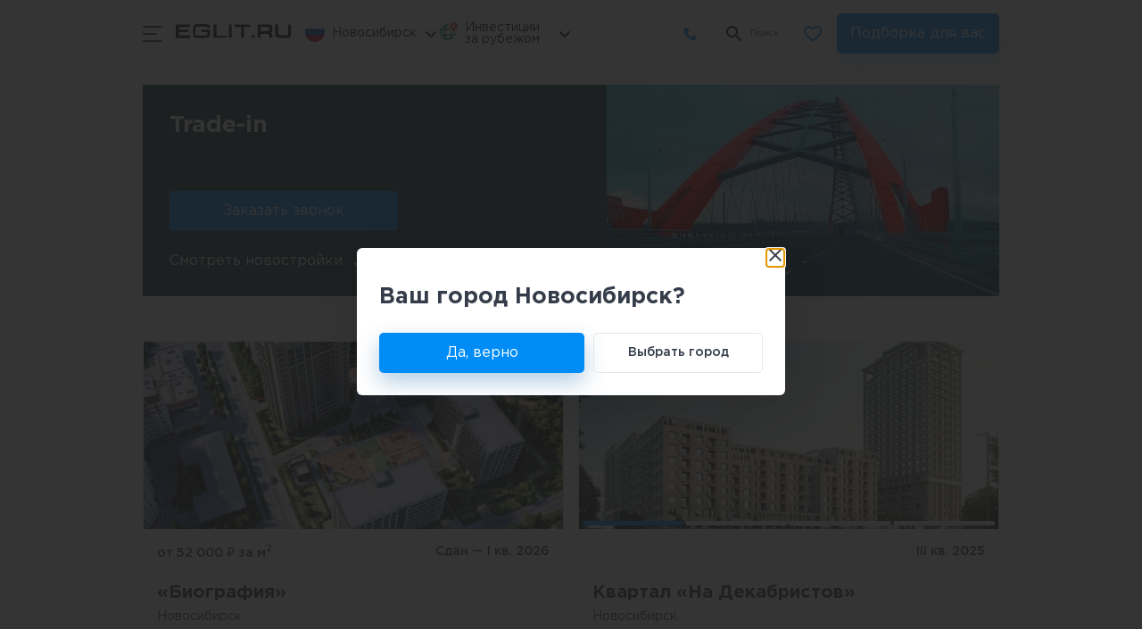

--- FILE ---
content_type: text/html; charset=UTF-8
request_url: https://novosibirsk.eglit.ru/podborka/trade-in/
body_size: 24790
content:
<!DOCTYPE html>
<html lang="ru">
	<head>
		<title>Новостройки в Trade-in (Трейд Ин) в Новосибирске</title>

		<meta http-equiv="Content-Type" content="text/html; charset=UTF-8" />
<meta name="robots" content="index, follow" />
<meta name="description" content="Обмен вторичных квартир на новостройку от застройщика в Новосибирске. Обмен квартир новостроек в Trade-in (Трейд Ин) на EGLIT" />
<link href="/bitrix/js/main/core/css/core.css?16498393863963" type="text/css" rel="stylesheet" />

<script type="text/javascript" data-skip-moving="true">(function(w, d, n) {var cl = "bx-core";var ht = d.documentElement;var htc = ht ? ht.className : undefined;if (htc === undefined || htc.indexOf(cl) !== -1){return;}var ua = n.userAgent;if (/(iPad;)|(iPhone;)/i.test(ua)){cl += " bx-ios";}else if (/Android/i.test(ua)){cl += " bx-android";}cl += (/(ipad|iphone|android|mobile|touch)/i.test(ua) ? " bx-touch" : " bx-no-touch");cl += w.devicePixelRatio && w.devicePixelRatio >= 2? " bx-retina": " bx-no-retina";var ieVersion = -1;if (/AppleWebKit/.test(ua)){cl += " bx-chrome";}else if ((ieVersion = getIeVersion()) > 0){cl += " bx-ie bx-ie" + ieVersion;if (ieVersion > 7 && ieVersion < 10 && !isDoctype()){cl += " bx-quirks";}}else if (/Opera/.test(ua)){cl += " bx-opera";}else if (/Gecko/.test(ua)){cl += " bx-firefox";}if (/Macintosh/i.test(ua)){cl += " bx-mac";}ht.className = htc ? htc + " " + cl : cl;function isDoctype(){if (d.compatMode){return d.compatMode == "CSS1Compat";}return d.documentElement && d.documentElement.clientHeight;}function getIeVersion(){if (/Opera/i.test(ua) || /Webkit/i.test(ua) || /Firefox/i.test(ua) || /Chrome/i.test(ua)){return -1;}var rv = -1;if (!!(w.MSStream) && !(w.ActiveXObject) && ("ActiveXObject" in w)){rv = 11;}else if (!!d.documentMode && d.documentMode >= 10){rv = 10;}else if (!!d.documentMode && d.documentMode >= 9){rv = 9;}else if (d.attachEvent && !/Opera/.test(ua)){rv = 8;}if (rv == -1 || rv == 8){var re;if (n.appName == "Microsoft Internet Explorer"){re = new RegExp("MSIE ([0-9]+[\.0-9]*)");if (re.exec(ua) != null){rv = parseFloat(RegExp.$1);}}else if (n.appName == "Netscape"){rv = 11;re = new RegExp("Trident/.*rv:([0-9]+[\.0-9]*)");if (re.exec(ua) != null){rv = parseFloat(RegExp.$1);}}}return rv;}})(window, document, navigator);</script>


<link href="/local/templates/main/components/mh/iblockelement.form.ajax/selection_flat/style.css?1573442280420" type="text/css"  rel="stylesheet" />
<link href="/local/js/disAjax/styles.css?1573442280466" type="text/css"  rel="stylesheet" />
<link href="/local/js/disMsg/styles.css?15734422801196" type="text/css"  rel="stylesheet" />
<link href="/local/templates/main/libs/jquery.fancybox.min.css?157344228012795" type="text/css"  data-template-style="true"  rel="stylesheet" />
<link href="/local/templates/main/libs/slick.css?16781891081737" type="text/css"  data-template-style="true"  rel="stylesheet" />
<link href="/local/templates/main/libs/ion.rangeSlider.min.css?157344228011084" type="text/css"  data-template-style="true"  rel="stylesheet" />
<link href="/local/templates/main/libs/bootstrap-select.min.css?157344228010717" type="text/css"  data-template-style="true"  rel="stylesheet" />
<link href="/local/templates/main/libs/jQuery.Brazzers-Carousel.min.css?1573442280813" type="text/css"  data-template-style="true"  rel="stylesheet" />
<link href="/local/templates/main/libs/tooltipster.main.min.css?15734422804191" type="text/css"  data-template-style="true"  rel="stylesheet" />
<link href="/local/templates/main/libs/tooltipster.bundle.min.css?15734422806495" type="text/css"  data-template-style="true"  rel="stylesheet" />
<link href="/local/templates/main/libs/priority-nav-core.css?1605852121914" type="text/css"  data-template-style="true"  rel="stylesheet" />
<link href="/local/templates/main/libs/jquery-ui.css?167118592639654" type="text/css"  data-template-style="true"  rel="stylesheet" />
<link href="/local/templates/main/css/style.css?1748836538518363" type="text/css"  data-template-style="true"  rel="stylesheet" />
<link href="/local/templates/main/components/bitrix/system.pagenavigation/.default/style.css?157344228046" type="text/css"  data-template-style="true"  rel="stylesheet" />
<link href="/local/templates/main/components/bitrix/news.list/russia_city_form_list/style.css?17150667382100" type="text/css"  data-template-style="true"  rel="stylesheet" />
<link href="/local/templates/main/components/bitrix/news.list/foreign_city_form_list/style.css?17150667382102" type="text/css"  data-template-style="true"  rel="stylesheet" />
<link href="/local/templates/main/components/bitrix/news.list/city_form_list/style.css?157344228041" type="text/css"  data-template-style="true"  rel="stylesheet" />
<link href="/local/templates/main/components/mh/iblockelement.form.ajax/popup_request_tour/style.css?1573442280406" type="text/css"  data-template-style="true"  rel="stylesheet" />
<link href="/local/templates/main/components/mh/iblockelement.form.ajax/popup_consult_specialist/style.css?1573442280365" type="text/css"  data-template-style="true"  rel="stylesheet" />
<link href="/local/templates/main/components/mh/iblockelement.form.ajax/popup_callback/style.css?1573442280305" type="text/css"  data-template-style="true"  rel="stylesheet" />
<link href="/local/templates/main/components/mh/iblockelement.form.ajax/popup_ipoteka_request/style.css?1573442280347" type="text/css"  data-template-style="true"  rel="stylesheet" />
<link href="/local/templates/main/components/mh/iblockelement.form.ajax/plan_price/style.css?1573442280314" type="text/css"  data-template-style="true"  rel="stylesheet" />
<link href="/local/templates/main/template_styles.css?16873339783338" type="text/css"  data-template-style="true"  rel="stylesheet" />







<meta http-equiv="x-ua-compatible" content="IE=edge">
<meta name="viewport" content="width=device-width, initial-scale=1.0">
<link rel="shortcut icon" type="image/x-icon" href="/favicon.ico">
<meta property="og:image" content="https://novosibirsk.eglit.ru/local/templates/main/img/og_rf_social.jpg">
<meta property="og:image:width" content="1200"/>
<meta property="og:image:height" content="630"/>
<meta property="og:title" content="Новостройки в Trade-in (Трейд Ин) в Новосибирске"/>
<meta property="og:description" content="Обмен вторичных квартир на новостройку от застройщика в Новосибирске. Обмен квартир новостроек в Trade-in (Трейд Ин) на EGLIT"/>
<meta property="og:type" content="website"/>
<meta property="og:url" content="http://novosibirsk.eglit.ru/podborka/trade-in/"/>



<!-- Global site tag (gtag.js) - Google Analytics -->
<script data-skip-moving="true" async src="https://www.googletagmanager.com/gtag/js?id=UA-155032889-1"></script>
<script data-skip-moving="true">
  window.dataLayer = window.dataLayer || [];
  function gtag(){dataLayer.push(arguments);}
  gtag('js', new Date());

  gtag('config', 'UA-155032889-1');
</script>

<!-- Google Tag Manager -->
<script data-skip-moving="true">(function(w,d,s,l,i){w[l]=w[l]||[];w[l].push({'gtm.start':
new Date().getTime(),event:'gtm.js'});var f=d.getElementsByTagName(s)[0],
j=d.createElement(s),dl=l!='dataLayer'?'&l='+l:'';j.async=true;j.src=
'https://www.googletagmanager.com/gtm.js?id='+i+dl;f.parentNode.insertBefore(j,f);
})(window,document,'script','dataLayer','GTM-N9MNZ7H');</script>
<!-- End Google Tag Manager -->

<script data-skip-moving="true" async src="https://lpt-crm.online/code/new/77845"></script>


<!-- Facebook Pixel Code -->
<script data-skip-moving="true">
!function(f,b,e,v,n,t,s)
{if(f.fbq)return;n=f.fbq=function(){n.callMethod?
n.callMethod.apply(n,arguments):n.queue.push(arguments)};
if(!f._fbq)f._fbq=n;n.push=n;n.loaded=!0;n.version='2.0';
n.queue=[];t=b.createElement(e);t.async=!0;
t.src=v;s=b.getElementsByTagName(e)[0];
s.parentNode.insertBefore(t,s)}(window, document,'script',
'https://connect.facebook.net/en_US/fbevents.js');
fbq('init', '296932731527778');
fbq('track', 'PageView');
</script>
<noscript><img height="1" width="1" style="display:none"
src="https://www.facebook.com/tr?id=296932731527778&ev=PageView&noscript=1"
/></noscript>
<!-- End Facebook Pixel Code -->

<meta name="facebook-domain-verification" content="ugc8fq3mzwb5m5u0ipofbvjlfwjgbu" />		<script data-skip-moving="true">var cookieDomain = '.eglit.ru';</script>
					</head>
	<body>
		<!-- Google Tag Manager (noscript) -->
<noscript><iframe src="https://www.googletagmanager.com/ns.html?id=GTM-N9MNZ7H"
height="0" width="0" style="display:none;visibility:hidden"></iframe></noscript>
<!-- End Google Tag Manager (noscript) -->

<!-- Yandex.Metrika counter -->
<script data-skip-moving="true" type="text/javascript" >
   (function(m,e,t,r,i,k,a){m[i]=m[i]||function(){(m[i].a=m[i].a||[]).push(arguments)};
   m[i].l=1*new Date();k=e.createElement(t),a=e.getElementsByTagName(t)[0],k.async=1,k.src=r,a.parentNode.insertBefore(k,a)})
   (window, document, "script", "https://mc.yandex.ru/metrika/tag.js", "ym");

   ym(56185774, "init", {
        clickmap:true,
        trackLinks:true,
        accurateTrackBounce:true,
        webvisor:true
   });
</script>
<noscript><div><img src="https://mc.yandex.ru/watch/56185774" style="position:absolute; left:-9999px;" alt="" /></div></noscript>
<!-- /Yandex.Metrika counter -->

<script data-skip-moving="true" src="//cdn.callibri.ru/callibri.js" type="text/javascript" charset="utf-8"></script>			<div id="panel">
							</div>
						<header class="header page__header">
				<div class="header__container container">
					<div class="header__row">
						<div class="header__item">
							<button class="hamburger header__hamburger" aria-label="Показать/скрыть мобильное меню" js-open-mobile-menu>
								<span class="hamburger__item"></span>
								<span class="hamburger__item"></span>
								<span class="hamburger__item"></span>
							</button>
							<a class="header__logo" href="/" aria-label="Перейти на главную страницу">
								<img class="header__logo-img" src="/local/templates/main/img/compressed/logo.svg" alt="EGLIT.RU" width="181" height="24"/>
							</a>
                            <div class="header__locations">
							<div class="country-selector dropdown">
    <button type="button" class="country-selector__button dropdown-toggle" id="dropdownMenuButton" data-toggle="dropdown" aria-haspopup="true" aria-expanded="false" >
        <span class="country-selector__button-flag">
            <img src="/local/templates/main/img/russia.svg" alt="" />
        </span>
        <span class="country-selector__button-text">
                            Новосибирск             
        </span>
        <svg class="country-selector__button-icon"><path fill-rule="evenodd" clip-rule="evenodd" d="M2.293 5.293a1 1 0 011.414 0L8 9.586l4.293-4.293a1 1 0 111.414 1.414l-5 5a1 1 0 01-1.414 0l-5-5a1 1 0 010-1.414z" fill="currentColor"></svg>
    </button>
    <div class="country-selector__popup dropdown-menu" aria-labelledby="dropdownMenuButton">
            <div class="country-selector__item">
			<a href="https://eglit.ru/novostroyki/" class="country-selector__link">
                                                <span class="country-selector__link-text">Новосибирск</span>
                <svg class="country-selector__link-icon" viewBox="0 0 16 16"><path fill-rule="evenodd" clip-rule="evenodd" d="M15.555 1.168a1 1 0 01.277 1.387l-9 11a1 1 0 01-1.613.07l-4-5a1 1 0 111.562-1.25l3.146 3.932 8.241-9.862a1 1 0 011.387-.277z" fill="currentColor"></svg>
			</a>
        </div>
            <div class="country-selector__item">
			<a href="https://chelyabinsk.eglit.ru/novostroyki/" class="country-selector__link">
                                                <span class="country-selector__link-text">Челябинск</span>
                <svg class="country-selector__link-icon" viewBox="0 0 16 16"><path fill-rule="evenodd" clip-rule="evenodd" d="M15.555 1.168a1 1 0 01.277 1.387l-9 11a1 1 0 01-1.613.07l-4-5a1 1 0 111.562-1.25l3.146 3.932 8.241-9.862a1 1 0 011.387-.277z" fill="currentColor"></svg>
			</a>
        </div>
            <div class="country-selector__item">
			<a href="https://nnovgorod.eglit.ru/novostroyki/" class="country-selector__link">
                                                <span class="country-selector__link-text">Нижний Новгород</span>
                <svg class="country-selector__link-icon" viewBox="0 0 16 16"><path fill-rule="evenodd" clip-rule="evenodd" d="M15.555 1.168a1 1 0 01.277 1.387l-9 11a1 1 0 01-1.613.07l-4-5a1 1 0 111.562-1.25l3.146 3.932 8.241-9.862a1 1 0 011.387-.277z" fill="currentColor"></svg>
			</a>
        </div>
            <div class="country-selector__item">
			<a href="https://krasnoyarsk.eglit.ru/novostroyki/" class="country-selector__link">
                                                <span class="country-selector__link-text">Красноярск</span>
                <svg class="country-selector__link-icon" viewBox="0 0 16 16"><path fill-rule="evenodd" clip-rule="evenodd" d="M15.555 1.168a1 1 0 01.277 1.387l-9 11a1 1 0 01-1.613.07l-4-5a1 1 0 111.562-1.25l3.146 3.932 8.241-9.862a1 1 0 011.387-.277z" fill="currentColor"></svg>
			</a>
        </div>
            <div class="country-selector__item">
			<a href="https://tyumen.eglit.ru/novostroyki/" class="country-selector__link">
                                                <span class="country-selector__link-text">Тюмень</span>
                <svg class="country-selector__link-icon" viewBox="0 0 16 16"><path fill-rule="evenodd" clip-rule="evenodd" d="M15.555 1.168a1 1 0 01.277 1.387l-9 11a1 1 0 01-1.613.07l-4-5a1 1 0 111.562-1.25l3.146 3.932 8.241-9.862a1 1 0 011.387-.277z" fill="currentColor"></svg>
			</a>
        </div>
            <div class="country-selector__item">
			<a href="https://sochi.eglit.ru/novostroyki/" class="country-selector__link">
                                                <span class="country-selector__link-text">Сочи</span>
                <svg class="country-selector__link-icon" viewBox="0 0 16 16"><path fill-rule="evenodd" clip-rule="evenodd" d="M15.555 1.168a1 1 0 01.277 1.387l-9 11a1 1 0 01-1.613.07l-4-5a1 1 0 111.562-1.25l3.146 3.932 8.241-9.862a1 1 0 011.387-.277z" fill="currentColor"></svg>
			</a>
        </div>
            <div class="country-selector__item">
			<a href="https://spb.eglit.ru/novostroyki/" class="country-selector__link">
                                                <span class="country-selector__link-text">Санкт-Петербург</span>
                <svg class="country-selector__link-icon" viewBox="0 0 16 16"><path fill-rule="evenodd" clip-rule="evenodd" d="M15.555 1.168a1 1 0 01.277 1.387l-9 11a1 1 0 01-1.613.07l-4-5a1 1 0 111.562-1.25l3.146 3.932 8.241-9.862a1 1 0 011.387-.277z" fill="currentColor"></svg>
			</a>
        </div>
            <div class="country-selector__item">
			<a href="https://ekaterinburg.eglit.ru/novostroyki/" class="country-selector__link">
                                                <span class="country-selector__link-text">Екатеринбург</span>
                <svg class="country-selector__link-icon" viewBox="0 0 16 16"><path fill-rule="evenodd" clip-rule="evenodd" d="M15.555 1.168a1 1 0 01.277 1.387l-9 11a1 1 0 01-1.613.07l-4-5a1 1 0 111.562-1.25l3.146 3.932 8.241-9.862a1 1 0 011.387-.277z" fill="currentColor"></svg>
			</a>
        </div>
            <div class="country-selector__item">
			<a href="https://moskva.eglit.ru/novostroyki/" class="country-selector__link">
                                                <span class="country-selector__link-text">Москва</span>
                <svg class="country-selector__link-icon" viewBox="0 0 16 16"><path fill-rule="evenodd" clip-rule="evenodd" d="M15.555 1.168a1 1 0 01.277 1.387l-9 11a1 1 0 01-1.613.07l-4-5a1 1 0 111.562-1.25l3.146 3.932 8.241-9.862a1 1 0 011.387-.277z" fill="currentColor"></svg>
			</a>
        </div>
            <div class="country-selector__item">
			<a href="https://krasnodar.eglit.ru/novostroyki/" class="country-selector__link">
                                                <span class="country-selector__link-text">Краснодар</span>
                <svg class="country-selector__link-icon" viewBox="0 0 16 16"><path fill-rule="evenodd" clip-rule="evenodd" d="M15.555 1.168a1 1 0 01.277 1.387l-9 11a1 1 0 01-1.613.07l-4-5a1 1 0 111.562-1.25l3.146 3.932 8.241-9.862a1 1 0 011.387-.277z" fill="currentColor"></svg>
			</a>
        </div>
        </div>
</div>
														<div class="country-selector dropdown">
    <button type="button" class="country-selector__button dropdown-toggle" id="dropdownMenuButton" data-toggle="dropdown" aria-haspopup="true" aria-expanded="false" >
        <span class="country-selector__button-flag">
                            <img src="/local/templates/main/img/globus.svg" alt="" />
                    </span>
        <span class="country-selector__button-text">
                            Инвестиции за рубежом
             
        </span>
        <svg class="country-selector__button-icon"><path fill-rule="evenodd" clip-rule="evenodd" d="M2.293 5.293a1 1 0 011.414 0L8 9.586l4.293-4.293a1 1 0 111.414 1.414l-5 5a1 1 0 01-1.414 0l-5-5a1 1 0 010-1.414z" fill="currentColor"></svg>
    </button>
    <div class="country-selector__popup dropdown-menu" aria-labelledby="dropdownMenuButton">
            <div class="country-selector__item">
			<a href="https://bali.eglit.ru/novostroyki/" class="country-selector__link">
                                                    <span class="country-selector__link-flag">
                        <img src="/upload/iblock/106/3944531_indonesia_national_world_icon.svg" alt="" />
                    </span>
                                <span class="country-selector__link-text">Бали</span>
                <svg class="country-selector__link-icon" viewBox="0 0 16 16"><path fill-rule="evenodd" clip-rule="evenodd" d="M15.555 1.168a1 1 0 01.277 1.387l-9 11a1 1 0 01-1.613.07l-4-5a1 1 0 111.562-1.25l3.146 3.932 8.241-9.862a1 1 0 011.387-.277z" fill="currentColor"></svg>
			</a>
        </div>
            <div class="country-selector__item">
			<a href="https://cyprus.eglit.ru/novostroyki/" class="country-selector__link">
                                                    <span class="country-selector__link-flag">
                        <img src="/upload/iblock/82b/2634498_new_cyprus_ensign_flag_nation_icon-1.svg" alt="" />
                    </span>
                                <span class="country-selector__link-text">Кипр</span>
                <svg class="country-selector__link-icon" viewBox="0 0 16 16"><path fill-rule="evenodd" clip-rule="evenodd" d="M15.555 1.168a1 1 0 01.277 1.387l-9 11a1 1 0 01-1.613.07l-4-5a1 1 0 111.562-1.25l3.146 3.932 8.241-9.862a1 1 0 011.387-.277z" fill="currentColor"></svg>
			</a>
        </div>
            <div class="country-selector__item">
			<a href="https://uae.eglit.ru/novostroyki/" class="country-selector__link">
                                                    <span class="country-selector__link-flag">
                        <img src="/upload/iblock/af9/3920513_country_flag_flags_national_uae_icon.svg" alt="" />
                    </span>
                                <span class="country-selector__link-text">ОАЭ</span>
                <svg class="country-selector__link-icon" viewBox="0 0 16 16"><path fill-rule="evenodd" clip-rule="evenodd" d="M15.555 1.168a1 1 0 01.277 1.387l-9 11a1 1 0 01-1.613.07l-4-5a1 1 0 111.562-1.25l3.146 3.932 8.241-9.862a1 1 0 011.387-.277z" fill="currentColor"></svg>
			</a>
        </div>
            <div class="country-selector__item">
			<a href="https://thailand.eglit.ru/novostroyki/" class="country-selector__link">
                                                    <span class="country-selector__link-flag">
                        <img src="/upload/iblock/dc0/2634435_ensign_flag_nation_thailand_icon.svg" alt="" />
                    </span>
                                <span class="country-selector__link-text">Тайланд</span>
                <svg class="country-selector__link-icon" viewBox="0 0 16 16"><path fill-rule="evenodd" clip-rule="evenodd" d="M15.555 1.168a1 1 0 01.277 1.387l-9 11a1 1 0 01-1.613.07l-4-5a1 1 0 111.562-1.25l3.146 3.932 8.241-9.862a1 1 0 011.387-.277z" fill="currentColor"></svg>
			</a>
        </div>
            <div class="country-selector__item">
			<a href="https://turkey.eglit.ru/novostroyki/" class="country-selector__link">
                                                    <span class="country-selector__link-flag">
                        <img src="/upload/iblock/9ed/2634440_ensign_flag_nation_turkey_icon.svg" alt="" />
                    </span>
                                <span class="country-selector__link-text">Турция</span>
                <svg class="country-selector__link-icon" viewBox="0 0 16 16"><path fill-rule="evenodd" clip-rule="evenodd" d="M15.555 1.168a1 1 0 01.277 1.387l-9 11a1 1 0 01-1.613.07l-4-5a1 1 0 111.562-1.25l3.146 3.932 8.241-9.862a1 1 0 011.387-.277z" fill="currentColor"></svg>
			</a>
        </div>
        </div>
</div>
                            </div>
								<nav class="main-menu header__main-menu" js-priority-navigation="js-priority-navigation">
		<ul class="main-menu__list">
							<li class="main-menu__item ">
					<a class="main-menu__link" href="/novostroyki/">Новостройка</a>
				</li>
								<li class="main-menu__item ">
					<a class="main-menu__link" href="/secondary/">Вторичка</a>
				</li>
								<li class="main-menu__item ">
					<a class="main-menu__link" href="/rent/">Аренда</a>
				</li>
								<li class="main-menu__item ">
					<a class="main-menu__link" href="/zastroyshchiki/">Застройщики</a>
				</li>
								<li class="main-menu__item ">
					<a class="main-menu__link" href="/ipoteka/">Ипотека</a>
				</li>
								<li class="main-menu__item ">
					<a class="main-menu__link" href="/uslugi/">Услуги</a>
				</li>
								<li class="main-menu__item ">
					<a class="main-menu__link" href="/investitsii/">Инвестиции</a>
				</li>
								<li class="main-menu__item ">
					<a class="main-menu__link" href="/articles/">Статьи</a>
				</li>
								<li class="main-menu__item ">
					<a class="main-menu__link" href="/novosti/">Новости</a>
				</li>
						</ul>
	</nav>
							</div>
						
	<div class="header__item">
		<a class="phone-link header__phone-link zphone" href="tel:+79628423777">+7 962 842-37-77</a>
	</div>
	<div class="header__item">
	<button class="search-link header__search-link" type="button" js-search-link="">Поиск</button>
</div>
<div class="header__item">
			<a class="icon-btn icon-btn_icon_favorites header__favorites-btn tooltip" href="#" data-open-favorites title="Просматривайте квартиры, которые вы добавили в избранное"></a>
			<a class="btn btn_pdh_xxs header__apartments-button" href="#popup:marquiz_5e8d4ea784663f0044366b6c">Подборка для вас</a>
</div>
					</div>
					<form class="search-form header__search-form" action="/search/" method="get">
						<div class="search-form__title">Поиск по сайту</div>
						<div class="search-form__input-wrapper">
							<input class="search-form__input" type="text" placeholder="Что вы хотите найти?" name="q" value=""/>
							<button class="search-form__submit-btn" type="submit" aria-label="Найти"></button>
						</div>
					</form>
			</header>
			<main class="main" id="bx_1878455859_1833">
	<div class="container main__section-2">
		<section class="banner2 banner2_collection">
			<div class="banner2__container banner2__container_auto">
				<div class="banner2__content">
					<h1 class="banner2__title banner2__title_little">Trade-in</h1>
										<div class="banner2__footer"><a class="btn fancybox" href="#" data-src="#callback-popup">Заказать звонок</a><a class="pointerBottom" href="#" data-scroll-to=".catalog">Смотреть новостройки</a></div>
				</div>
									<div class="banner2__bg" style="background-image: url('/upload/iblock/6e3/Bugrinskiy_most_Novosibirsk_II.png');"></div>
								</div>
		</section>
	</div>
	<div class="container main__section-2">
		
		<div class="catalog main__section-2">
	<div class="products-view__grid">
					<div class="products-view__grid-col products-view__grid-col_4">
				<a href="/novostroyka/na-koroleva/" target="_blank" class="object-item products-view__object-item " id="bx_1373509569_763">
	<div class="object-item__image-wrap ">
					<img class="object-item__image" src="/upload/resize_cache/iblock/b28/325_230_1/gallery_3.jpg" alt="«Биография»">
        	</div>
	<div class="object-item__content">
		<div class="object-item__content-left">
			<div class="object-item__info-header">
				<p class="object-item__info-price">
											от 52 000 <span class="object-item__info-rub">₽<span style="display: none;">рублей</span> </span>за м<sup>2</sup>
                    				</p>
				<p class="object-item__info-type">
					Сдан &mdash; I кв. 2026				</p>
			</div>
			<div class="object-item__info-content">
				<p class="object-item__info-title">«Биография»</p>
				<div class="object-item__info-address">
					<span class="object-item__info-city">Новосибирск</span>
											<br class="object-item__info-address-separate"/>
						<span class="object-item__info-street">Дзержинский</span>
                    						<br class="object-item__info-address-separate"/>
						<span class="object-item__info-street">ул. Королёва, 2 стр</span>
                    				</div>
									<p class="object-item__info-metro icon-bg-left icon-bg-left_img_metro">Берёзовая роща</p>
                <button class="object-item__left-developer" data-href="/zastroyshchiki/ooo-zao-sms/">Застройщик ООО «ЗАО СМС»</button>			</div>
		</div>

		<div class="object-item__content-right">
							<button class="object-item__layout-button btn btn_sz_sm" data-open-plans="763">Смотреть планировки</button>
						<div class="object-item__buttons">
				<div class="object-item__buttons-row">
					<button class="object-item__buttons-item object-item__contacts-button btn btn_sz_sm btn_type_gray-2 btn_icon_hypothec" data-open-plans="763" data-params="CALC_IPOTEKA=Y">
													Рассчитать ипотеку
											</button>
											<button class="object-item__buttons-item object-item__favorites-button btn btn_sz_sm btn_type_gray-2 btn_icon_favorites tooltip" type="button" title="Добавляйте квартиры в избранное, чтобы просмотреть их позже" data-favorite-complex="add_button" data-layer-push="izbrannoe" data-id="763">В избранное</button>
                    				</div>
				<div class="object-item__buttons-row">
											<button class="object-item__buttons-item object-item__contacts-button btn btn_sz_sm btn_type_gray-2 btn_icon_phone" type="button" data-open-contact-complex>Показать контакты</button>
                    					<button class="object-item__buttons-item object-item__favorites-button btn btn_sz_sm btn_type_gray-2 btn_icon_pin" data-href="/novostroyka/na-koroleva/#location">На карте</button>
					<button class="object-item__buttons-item object-item__favorites-button btn btn_sz_sm btn_type_gray-2 btn_icon_price" open-price="open-price" data-hide-text="Скрыть цены" data-show-text="Показать цены">Показать цены</button>
				</div>
				<div class="contacts-block object-item__contacts-info">
											<button class="contacts-block__phone">+7 (962) ххх хх хх</button>
						<button class="contacts-block__close-button" type="button" data-show-contact-complex="763">Показать полностью</button>
                    				</div>
				</div>
									<div class="object-item__toggle-wrap">
						<div class="object-item__table-wrap" data-goto="/novostroyka/na-koroleva/">
							<table class="object-item__table object-table">
								<tbody class="object-table__body">
																	<tr class="object-table__row">
										<td class="object-table__cell object-item__table-cell">Студии</td>
										<td class="object-table__cell object-item__table-cell">от 23 м<sup>2</sup></td>
										<td class="object-table__cell object-item__table-cell">4 400 000 ₽<span style="display: none;">рублей</span></td>
									</tr>
                                									<tr class="object-table__row">
										<td class="object-table__cell object-item__table-cell">1 комн.</td>
										<td class="object-table__cell object-item__table-cell">от 35 м<sup>2</sup></td>
										<td class="object-table__cell object-item__table-cell">6 000 000 ₽<span style="display: none;">рублей</span></td>
									</tr>
                                									<tr class="object-table__row">
										<td class="object-table__cell object-item__table-cell">2 комн.</td>
										<td class="object-table__cell object-item__table-cell">от 53 м<sup>2</sup></td>
										<td class="object-table__cell object-item__table-cell">8 100 000 ₽<span style="display: none;">рублей</span></td>
									</tr>
                                									<tr class="object-table__row">
										<td class="object-table__cell object-item__table-cell">4+ комн.</td>
										<td class="object-table__cell object-item__table-cell">от 90 м<sup>2</sup></td>
										<td class="object-table__cell object-item__table-cell">11 500 000 ₽<span style="display: none;">рублей</span></td>
									</tr>
                                								</tbody>
							</table>
						</div>
					</div>
                			</div>
			<button class="object-item__right-developer" data-href="/zastroyshchiki/ooo-zao-sms/">Застройщик ООО «ЗАО СМС»</button>		</div>
	</a>
			</div>
						<div class="products-view__grid-col products-view__grid-col_4">
				<a href="/novostroyka/na-dekabristov/" target="_blank" class="object-item products-view__object-item " id="bx_1373509569_399">
	<div class="object-item__image-wrap js-corusel-block">
					<img class="object-item__image" src="/upload/resize_cache/iblock/c88/325_230_1/_18001080.jpeg" alt="Квартал «На Декабристов»">
        			<img class="object-item__image" src="/upload/resize_cache/iblock/523/325_230_1/_18001080.jpeg" alt="Квартал «На Декабристов»">
        			<img class="object-item__image" src="/upload/resize_cache/iblock/c31/325_230_1/_1_18001080.jpeg" alt="Квартал «На Декабристов»">
        			<img class="object-item__image" src="/upload/resize_cache/iblock/e6d/325_230_1/6_18001080_Qj8R2nb.jpeg" alt="Квартал «На Декабристов»">
        	</div>
	<div class="object-item__content">
		<div class="object-item__content-left">
			<div class="object-item__info-header">
				<p class="object-item__info-price">
									</p>
				<p class="object-item__info-type">
					III кв. 2025				</p>
			</div>
			<div class="object-item__info-content">
				<p class="object-item__info-title">Квартал «На Декабристов»</p>
				<div class="object-item__info-address">
					<span class="object-item__info-city">Новосибирск</span>
											<br class="object-item__info-address-separate"/>
						<span class="object-item__info-street">Октябрьский</span>
                    						<br class="object-item__info-address-separate"/>
						<span class="object-item__info-street">ул. Зыряновская, 51 стр.</span>
                    				</div>
									<p class="object-item__info-metro icon-bg-left icon-bg-left_img_metro">Октябрьская</p>
                <button class="object-item__left-developer" data-href="/zastroyshchiki/gk-brusnika/">Застройщик ГК «Брусника»</button>			</div>
		</div>

		<div class="object-item__content-right">
							<button class="object-item__layout-button btn btn_sz_sm" data-open-plans="399">Смотреть планировки</button>
						<div class="object-item__buttons">
				<div class="object-item__buttons-row">
					<button class="object-item__buttons-item object-item__contacts-button btn btn_sz_sm btn_type_gray-2 btn_icon_hypothec" data-open-plans="399" data-params="CALC_IPOTEKA=Y">
													Рассчитать ипотеку
											</button>
											<button class="object-item__buttons-item object-item__favorites-button btn btn_sz_sm btn_type_gray-2 btn_icon_favorites tooltip" type="button" title="Добавляйте квартиры в избранное, чтобы просмотреть их позже" data-favorite-complex="add_button" data-layer-push="izbrannoe" data-id="399">В избранное</button>
                    				</div>
				<div class="object-item__buttons-row">
											<button class="object-item__buttons-item object-item__contacts-button btn btn_sz_sm btn_type_gray-2 btn_icon_phone" type="button" data-open-contact-complex>Показать контакты</button>
                    					<button class="object-item__buttons-item object-item__favorites-button btn btn_sz_sm btn_type_gray-2 btn_icon_pin" data-href="/novostroyka/na-dekabristov/#location">На карте</button>
					<button class="object-item__buttons-item object-item__favorites-button btn btn_sz_sm btn_type_gray-2 btn_icon_price" open-price="open-price" data-hide-text="Скрыть цены" data-show-text="Показать цены">Показать цены</button>
				</div>
				<div class="contacts-block object-item__contacts-info">
											<button class="contacts-block__phone">+7 (962) ххх хх хх</button>
						<button class="contacts-block__close-button" type="button" data-show-contact-complex="399">Показать полностью</button>
                    				</div>
				</div>
									<div class="object-item__toggle-wrap">
						<div class="object-item__table-wrap" data-goto="/novostroyka/na-dekabristov/">
							<table class="object-item__table object-table">
								<tbody class="object-table__body">
																	<tr class="object-table__row">
										<td class="object-table__cell object-item__table-cell">Студии</td>
										<td class="object-table__cell object-item__table-cell">от 33 м<sup>2</sup></td>
										<td class="object-table__cell object-item__table-cell">8 250 000 ₽<span style="display: none;">рублей</span></td>
									</tr>
                                									<tr class="object-table__row">
										<td class="object-table__cell object-item__table-cell">1 комн.</td>
										<td class="object-table__cell object-item__table-cell">от 39,5 м<sup>2</sup></td>
										<td class="object-table__cell object-item__table-cell">8 100 000 ₽<span style="display: none;">рублей</span></td>
									</tr>
                                									<tr class="object-table__row">
										<td class="object-table__cell object-item__table-cell">2 комн.</td>
										<td class="object-table__cell object-item__table-cell">от 69 м<sup>2</sup></td>
										<td class="object-table__cell object-item__table-cell">13 900 000 ₽<span style="display: none;">рублей</span></td>
									</tr>
                                									<tr class="object-table__row">
										<td class="object-table__cell object-item__table-cell">3 комн.</td>
										<td class="object-table__cell object-item__table-cell">от 140 м<sup>2</sup></td>
										<td class="object-table__cell object-item__table-cell">26 100 000 ₽<span style="display: none;">рублей</span></td>
									</tr>
                                								</tbody>
							</table>
						</div>
					</div>
                			</div>
			<button class="object-item__right-developer" data-href="/zastroyshchiki/gk-brusnika/">Застройщик ГК «Брусника»</button>		</div>
	</a>
			</div>
						<div class="products-view__grid-col products-view__grid-col_4">
				<a href="/novostroyka/evropeyskiy-bereg/" target="_blank" class="object-item products-view__object-item " id="bx_1373509569_229">
	<div class="object-item__image-wrap js-corusel-block">
					<img class="object-item__image" src="/upload/resize_cache/iblock/fb0/325_230_1/50240877436_80ea411c21_k.jpeg" alt="«Европейский Берег»">
        			<img class="object-item__image" src="/upload/resize_cache/iblock/211/325_230_1/50240877436_80ea411c21_k.jpeg" alt="«Европейский Берег»">
        			<img class="object-item__image" src="/upload/resize_cache/iblock/033/325_230_1/50241111127_eb4578fae4_k.jpeg" alt="«Европейский Берег»">
        			<img class="object-item__image" src="/upload/resize_cache/iblock/4ea/325_230_1/b0005989_fixed.jpeg" alt="«Европейский Берег»">
        	</div>
	<div class="object-item__content">
		<div class="object-item__content-left">
			<div class="object-item__info-header">
				<p class="object-item__info-price">
									</p>
				<p class="object-item__info-type">
					Сдан &mdash; II кв. 2026				</p>
			</div>
			<div class="object-item__info-content">
				<p class="object-item__info-title">«Европейский Берег»</p>
				<div class="object-item__info-address">
					<span class="object-item__info-city">Новосибирск</span>
											<br class="object-item__info-address-separate"/>
						<span class="object-item__info-street">Октябрьский</span>
                    						<br class="object-item__info-address-separate"/>
						<span class="object-item__info-street">ул. Владимира Заровного, 28 стр</span>
                    				</div>
									<p class="object-item__info-metro icon-bg-left icon-bg-left_img_metro">Речной вокзал</p>
                <button class="object-item__left-developer" data-href="/zastroyshchiki/gk-brusnika/">Застройщик ГК «Брусника»</button>			</div>
		</div>

		<div class="object-item__content-right">
							<button class="object-item__layout-button btn btn_sz_sm" data-open-plans="229">Смотреть планировки</button>
						<div class="object-item__buttons">
				<div class="object-item__buttons-row">
					<button class="object-item__buttons-item object-item__contacts-button btn btn_sz_sm btn_type_gray-2 btn_icon_hypothec" data-open-plans="229" data-params="CALC_IPOTEKA=Y">
													Рассчитать ипотеку
											</button>
											<button class="object-item__buttons-item object-item__favorites-button btn btn_sz_sm btn_type_gray-2 btn_icon_favorites tooltip" type="button" title="Добавляйте квартиры в избранное, чтобы просмотреть их позже" data-favorite-complex="add_button" data-layer-push="izbrannoe" data-id="229">В избранное</button>
                    				</div>
				<div class="object-item__buttons-row">
											<button class="object-item__buttons-item object-item__contacts-button btn btn_sz_sm btn_type_gray-2 btn_icon_phone" type="button" data-open-contact-complex>Показать контакты</button>
                    					<button class="object-item__buttons-item object-item__favorites-button btn btn_sz_sm btn_type_gray-2 btn_icon_pin" data-href="/novostroyka/evropeyskiy-bereg/#location">На карте</button>
					<button class="object-item__buttons-item object-item__favorites-button btn btn_sz_sm btn_type_gray-2 btn_icon_price" open-price="open-price" data-hide-text="Скрыть цены" data-show-text="Показать цены">Показать цены</button>
				</div>
				<div class="contacts-block object-item__contacts-info">
											<button class="contacts-block__phone">+7 (962) ххх хх хх</button>
						<button class="contacts-block__close-button" type="button" data-show-contact-complex="229">Показать полностью</button>
                    				</div>
				</div>
									<div class="object-item__toggle-wrap">
						<div class="object-item__table-wrap" data-goto="/novostroyka/evropeyskiy-bereg/">
							<table class="object-item__table object-table">
								<tbody class="object-table__body">
																	<tr class="object-table__row">
										<td class="object-table__cell object-item__table-cell">Студии</td>
										<td class="object-table__cell object-item__table-cell">от 22 м<sup>2</sup></td>
										<td class="object-table__cell object-item__table-cell">5 230 000 ₽<span style="display: none;">рублей</span></td>
									</tr>
                                									<tr class="object-table__row">
										<td class="object-table__cell object-item__table-cell">1 комн.</td>
										<td class="object-table__cell object-item__table-cell">от 45 м<sup>2</sup></td>
										<td class="object-table__cell object-item__table-cell">8 410 000 ₽<span style="display: none;">рублей</span></td>
									</tr>
                                									<tr class="object-table__row">
										<td class="object-table__cell object-item__table-cell">2 комн.</td>
										<td class="object-table__cell object-item__table-cell">от 70 м<sup>2</sup></td>
										<td class="object-table__cell object-item__table-cell">10 760 000 ₽<span style="display: none;">рублей</span></td>
									</tr>
                                									<tr class="object-table__row">
										<td class="object-table__cell object-item__table-cell">3 комн.</td>
										<td class="object-table__cell object-item__table-cell">от 85 м<sup>2</sup></td>
										<td class="object-table__cell object-item__table-cell">11 770 000 ₽<span style="display: none;">рублей</span></td>
									</tr>
                                								</tbody>
							</table>
						</div>
					</div>
                			</div>
			<button class="object-item__right-developer" data-href="/zastroyshchiki/gk-brusnika/">Застройщик ГК «Брусника»</button>		</div>
	</a>
			</div>
						<div class="products-view__grid-col products-view__grid-col_4">
				<a href="/novostroyka/gorod-park-yasnyy-bereg/" target="_blank" class="object-item products-view__object-item " id="bx_1373509569_171">
	<div class="object-item__image-wrap js-corusel-block">
					<img class="object-item__image" src="/upload/resize_cache/iblock/6a9/325_230_1/Snimok-ekrana-2023_02_17-v-23.50.46.png" alt="«Ясный берег»">
        			<img class="object-item__image" src="/upload/resize_cache/iblock/e58/325_230_1/Snimok-ekrana-2023_02_17-v-23.51.09.png" alt="«Ясный берег»">
        			<img class="object-item__image" src="/upload/resize_cache/iblock/462/325_230_1/Snimok-ekrana-2023_02_17-v-23.51.18.png" alt="«Ясный берег»">
        			<img class="object-item__image" src="/upload/resize_cache/iblock/e8a/325_230_1/Snimok-ekrana-2023_02_17-v-23.51.26.png" alt="«Ясный берег»">
        	</div>
	<div class="object-item__content">
		<div class="object-item__content-left">
			<div class="object-item__info-header">
				<p class="object-item__info-price">
									</p>
				<p class="object-item__info-type">
					Сдан &mdash; IV кв. 2027				</p>
			</div>
			<div class="object-item__info-content">
				<p class="object-item__info-title">«Ясный берег»</p>
				<div class="object-item__info-address">
					<span class="object-item__info-city">Новосибирск</span>
											<br class="object-item__info-address-separate"/>
						<span class="object-item__info-street">Ленинский</span>
                    						<br class="object-item__info-address-separate"/>
						<span class="object-item__info-street">Чулымская 1-я 18 стр.</span>
                    				</div>
									<p class="object-item__info-metro icon-bg-left icon-bg-left_img_metro">Площадь Гарина-Михайловского</p>
                <button class="object-item__left-developer" data-href="/zastroyshchiki/ooo-akva-siti/">Застройщик ООО «АКВА СИТИ»</button>			</div>
		</div>

		<div class="object-item__content-right">
							<button class="object-item__layout-button btn btn_sz_sm" data-open-plans="171">Смотреть планировки</button>
						<div class="object-item__buttons">
				<div class="object-item__buttons-row">
					<button class="object-item__buttons-item object-item__contacts-button btn btn_sz_sm btn_type_gray-2 btn_icon_hypothec" data-open-plans="171" data-params="CALC_IPOTEKA=Y">
													Рассчитать ипотеку
											</button>
											<button class="object-item__buttons-item object-item__favorites-button btn btn_sz_sm btn_type_gray-2 btn_icon_favorites tooltip" type="button" title="Добавляйте квартиры в избранное, чтобы просмотреть их позже" data-favorite-complex="add_button" data-layer-push="izbrannoe" data-id="171">В избранное</button>
                    				</div>
				<div class="object-item__buttons-row">
											<button class="object-item__buttons-item object-item__contacts-button btn btn_sz_sm btn_type_gray-2 btn_icon_phone" type="button" data-open-contact-complex>Показать контакты</button>
                    					<button class="object-item__buttons-item object-item__favorites-button btn btn_sz_sm btn_type_gray-2 btn_icon_pin" data-href="/novostroyka/gorod-park-yasnyy-bereg/#location">На карте</button>
					<button class="object-item__buttons-item object-item__favorites-button btn btn_sz_sm btn_type_gray-2 btn_icon_price" open-price="open-price" data-hide-text="Скрыть цены" data-show-text="Показать цены">Показать цены</button>
				</div>
				<div class="contacts-block object-item__contacts-info">
											<button class="contacts-block__phone">+7 (962) ххх хх хх</button>
						<button class="contacts-block__close-button" type="button" data-show-contact-complex="171">Показать полностью</button>
                    				</div>
				</div>
									<div class="object-item__toggle-wrap">
						<div class="object-item__table-wrap" data-goto="/novostroyka/gorod-park-yasnyy-bereg/">
							<table class="object-item__table object-table">
								<tbody class="object-table__body">
																	<tr class="object-table__row">
										<td class="object-table__cell object-item__table-cell">2 комн.</td>
										<td class="object-table__cell object-item__table-cell">от 41 м<sup>2</sup></td>
										<td class="object-table__cell object-item__table-cell">5 300 000 ₽<span style="display: none;">рублей</span></td>
									</tr>
                                									<tr class="object-table__row">
										<td class="object-table__cell object-item__table-cell">3 комн.</td>
										<td class="object-table__cell object-item__table-cell">от 48 м<sup>2</sup></td>
										<td class="object-table__cell object-item__table-cell">6 850 000 ₽<span style="display: none;">рублей</span></td>
									</tr>
                                									<tr class="object-table__row">
										<td class="object-table__cell object-item__table-cell">3 комн.</td>
										<td class="object-table__cell object-item__table-cell">от 80 м<sup>2</sup></td>
										<td class="object-table__cell object-item__table-cell">10 500 000 ₽<span style="display: none;">рублей</span></td>
									</tr>
                                								</tbody>
							</table>
						</div>
					</div>
                			</div>
			<button class="object-item__right-developer" data-href="/zastroyshchiki/ooo-akva-siti/">Застройщик ООО «АКВА СИТИ»</button>		</div>
	</a>
			</div>
						<div class="products-view__grid-col products-view__grid-col_4">
				<a href="/novostroyka/red-fox/" target="_blank" class="object-item products-view__object-item " id="bx_1373509569_839">
	<div class="object-item__image-wrap js-corusel-block">
					<img class="object-item__image" src="/upload/resize_cache/iblock/3cf/325_230_1/5ba8b773e766d.jpg" alt="«RED FOX»">
        			<img class="object-item__image" src="/upload/resize_cache/iblock/238/325_230_1/2948332a305a26fe9d1b65d4a1fac3ea0f2558ba_900_15b4e6f2bd10db7772e78ee4788048e2.jpg" alt="«RED FOX»">
        			<img class="object-item__image" src="/upload/resize_cache/iblock/8e6/325_230_1/dbb913df98276f20b099fd54cddf2d73_1200_800_cp.jpg" alt="«RED FOX»">
        			<img class="object-item__image" src="/upload/resize_cache/iblock/0a1/325_230_1/908199d96b612d112a2e.jpg" alt="«RED FOX»">
        	</div>
	<div class="object-item__content">
		<div class="object-item__content-left">
			<div class="object-item__info-header">
				<p class="object-item__info-price">
											от 45 000 <span class="object-item__info-rub">₽<span style="display: none;">рублей</span> </span>за м<sup>2</sup>
                    				</p>
				<p class="object-item__info-type">
					Сдан				</p>
			</div>
			<div class="object-item__info-content">
				<p class="object-item__info-title">«RED FOX»</p>
				<div class="object-item__info-address">
					<span class="object-item__info-city">Новосибирск</span>
											<br class="object-item__info-address-separate"/>
						<span class="object-item__info-street">Дзержинский</span>
                    						<br class="object-item__info-address-separate"/>
						<span class="object-item__info-street">Коминтерна, 118</span>
                    				</div>
									<p class="object-item__info-metro icon-bg-left icon-bg-left_img_metro">Золотая Нива</p>
                <button class="object-item__left-developer" data-href="/zastroyshchiki/sky-group/">Застройщик «SKY Group»</button>			</div>
		</div>

		<div class="object-item__content-right">
							<button class="object-item__layout-button btn btn_sz_sm" data-open-plans="839">Смотреть планировки</button>
						<div class="object-item__buttons">
				<div class="object-item__buttons-row">
					<button class="object-item__buttons-item object-item__contacts-button btn btn_sz_sm btn_type_gray-2 btn_icon_hypothec" data-open-plans="839" data-params="CALC_IPOTEKA=Y">
													Рассчитать ипотеку
											</button>
											<button class="object-item__buttons-item object-item__favorites-button btn btn_sz_sm btn_type_gray-2 btn_icon_favorites tooltip" type="button" title="Добавляйте квартиры в избранное, чтобы просмотреть их позже" data-favorite-complex="add_button" data-layer-push="izbrannoe" data-id="839">В избранное</button>
                    				</div>
				<div class="object-item__buttons-row">
											<button class="object-item__buttons-item object-item__contacts-button btn btn_sz_sm btn_type_gray-2 btn_icon_phone" type="button" data-open-contact-complex>Показать контакты</button>
                    					<button class="object-item__buttons-item object-item__favorites-button btn btn_sz_sm btn_type_gray-2 btn_icon_pin" data-href="/novostroyka/red-fox/#location">На карте</button>
					<button class="object-item__buttons-item object-item__favorites-button btn btn_sz_sm btn_type_gray-2 btn_icon_price" open-price="open-price" data-hide-text="Скрыть цены" data-show-text="Показать цены">Показать цены</button>
				</div>
				<div class="contacts-block object-item__contacts-info">
											<button class="contacts-block__phone">+7 (962) ххх хх хх</button>
						<button class="contacts-block__close-button" type="button" data-show-contact-complex="839">Показать полностью</button>
                    				</div>
				</div>
									<div class="object-item__toggle-wrap">
						<div class="object-item__table-wrap" data-goto="/novostroyka/red-fox/">
							<table class="object-item__table object-table">
								<tbody class="object-table__body">
																	<tr class="object-table__row">
										<td class="object-table__cell object-item__table-cell">Студии</td>
										<td class="object-table__cell object-item__table-cell">от 27 м<sup>2</sup></td>
										<td class="object-table__cell object-item__table-cell">4 655 000 ₽<span style="display: none;">рублей</span></td>
									</tr>
                                									<tr class="object-table__row">
										<td class="object-table__cell object-item__table-cell">1 комн.</td>
										<td class="object-table__cell object-item__table-cell">от 40 м<sup>2</sup></td>
										<td class="object-table__cell object-item__table-cell">5 580 000 ₽<span style="display: none;">рублей</span></td>
									</tr>
                                									<tr class="object-table__row">
										<td class="object-table__cell object-item__table-cell">2 комн.</td>
										<td class="object-table__cell object-item__table-cell">от 50 м<sup>2</sup></td>
										<td class="object-table__cell object-item__table-cell">7 110 000 ₽<span style="display: none;">рублей</span></td>
									</tr>
                                									<tr class="object-table__row">
										<td class="object-table__cell object-item__table-cell">3 комн.</td>
										<td class="object-table__cell object-item__table-cell">от 80 м<sup>2</sup></td>
										<td class="object-table__cell object-item__table-cell">9 400 000 ₽<span style="display: none;">рублей</span></td>
									</tr>
                                								</tbody>
							</table>
						</div>
					</div>
                			</div>
			<button class="object-item__right-developer" data-href="/zastroyshchiki/sky-group/">Застройщик «SKY Group»</button>		</div>
	</a>
			</div>
				</div>
</div>		<div class="map-interactive complex-page__map-interactive" id="location">
			<div id="map" style="width: 100%; height: 100%; background-color: #cccccc;"></div>
								</div>

	</div>

	<div class="container main__section-2">
		<section class="pick-up complex-page__pick-up">
			<h2 class="pick-up__title">Подберите квартиру онлайн</h2>
			<div class="pick-up__row">
		<div class="pick-up__col">
			<form class="pick-up__form pick-up-form" data-selection-flat-from data-sign="[base64]/[base64]/QtdGA0YHQvtC90LDQu9GM0L3Ri9GFINC00LDQvdC90YvRhSI7czoxNToifkVSUk9SX1JFUVVJUkVEIjtzOjQ0OiLQntCx0Y/Qt9Cw0YLQtdC70YzQvdC+0LUg0L/[base64]/RgNCw0LLQu9C10L3QsCI7czoxNDoifldSQVBQRVJfQ0xBU1MiO3M6MjE6ImNvbXBsZXgtcGFnZV9fcGljay11cCI7czoxMToifkNBQ0hFX1RZUEUiO3M6MToiQSI7fX0=.c196600c056901b8ddc4d4152f4acab93389d5342bfeecc395f4167cc2661dd9">
				<input type="hidden" name="TEMPLATE_ID" value="selection_flat">
				<input type="hidden" name="CITY" value="1">
				<input type="hidden" name="FORM_URL" value="https://novosibirsk.eglit.ru/podborka/trade-in/">

				<div class="pick-up-form__line">
					<input class="pick-up-form__item input" type="text" name="NAME" placeholder="Имя"/>
				</div>
				<div class="pick-up-form__line">
					<input class="pick-up-form__item input js__phone" type="text" name="PHONE" placeholder="+7 (___) ___-____"/>
				</div>
										<div class="pick-up-form__line">
							<div class="select tabselect js__tabselect pick-up-form__item">
								<div class="tabselect__display select__filter-init" data-placeholder="Район" data-prefix="Выбрано" data-dsdd="data-dsdd" data-display="data-display"></div>
								<ul class="tabselect__items has-scrollbar" data-inputs="data-inputs">
																			<li>
											<label>
												<input type="radio" name="DISTRICT[]" multiple=""  value="Академгородок" data-value="Академгородок"/>
												<span>
													Академгородок												</span>
											</label>
										</li>
																				<li>
											<label>
												<input type="radio" name="DISTRICT[]" multiple=""  value="Баганский район" data-value="Баганский район"/>
												<span>
													Баганский район												</span>
											</label>
										</li>
																				<li>
											<label>
												<input type="radio" name="DISTRICT[]" multiple=""  value="Барабинский район" data-value="Барабинский район"/>
												<span>
													Барабинский район												</span>
											</label>
										</li>
																				<li>
											<label>
												<input type="radio" name="DISTRICT[]" multiple=""  value="Болотнинский район" data-value="Болотнинский район"/>
												<span>
													Болотнинский район												</span>
											</label>
										</li>
																				<li>
											<label>
												<input type="radio" name="DISTRICT[]" multiple=""  value="Венгеровский район" data-value="Венгеровский район"/>
												<span>
													Венгеровский район												</span>
											</label>
										</li>
																				<li>
											<label>
												<input type="radio" name="DISTRICT[]" multiple=""  value="город Бердск" data-value="город Бердск"/>
												<span>
													город Бердск												</span>
											</label>
										</li>
																				<li>
											<label>
												<input type="radio" name="DISTRICT[]" multiple=""  value="город Искитим" data-value="город Искитим"/>
												<span>
													город Искитим												</span>
											</label>
										</li>
																				<li>
											<label>
												<input type="radio" name="DISTRICT[]" multiple=""  value="город Обь" data-value="город Обь"/>
												<span>
													город Обь												</span>
											</label>
										</li>
																				<li>
											<label>
												<input type="radio" name="DISTRICT[]" multiple=""  value="Дзержинский" data-value="Дзержинский"/>
												<span>
													Дзержинский												</span>
											</label>
										</li>
																				<li>
											<label>
												<input type="radio" name="DISTRICT[]" multiple=""  value="Доволенский район" data-value="Доволенский район"/>
												<span>
													Доволенский район												</span>
											</label>
										</li>
																				<li>
											<label>
												<input type="radio" name="DISTRICT[]" multiple=""  value="Железнодорожный" data-value="Железнодорожный"/>
												<span>
													Железнодорожный												</span>
											</label>
										</li>
																				<li>
											<label>
												<input type="radio" name="DISTRICT[]" multiple=""  value="Заельцовский" data-value="Заельцовский"/>
												<span>
													Заельцовский												</span>
											</label>
										</li>
																				<li>
											<label>
												<input type="radio" name="DISTRICT[]" multiple=""  value="Здвинский район" data-value="Здвинский район"/>
												<span>
													Здвинский район												</span>
											</label>
										</li>
																				<li>
											<label>
												<input type="radio" name="DISTRICT[]" multiple=""  value="Искитимский район" data-value="Искитимский район"/>
												<span>
													Искитимский район												</span>
											</label>
										</li>
																				<li>
											<label>
												<input type="radio" name="DISTRICT[]" multiple=""  value="Калининский" data-value="Калининский"/>
												<span>
													Калининский												</span>
											</label>
										</li>
																				<li>
											<label>
												<input type="radio" name="DISTRICT[]" multiple=""  value="Карасукский район" data-value="Карасукский район"/>
												<span>
													Карасукский район												</span>
											</label>
										</li>
																				<li>
											<label>
												<input type="radio" name="DISTRICT[]" multiple=""  value="Каргатский район" data-value="Каргатский район"/>
												<span>
													Каргатский район												</span>
											</label>
										</li>
																				<li>
											<label>
												<input type="radio" name="DISTRICT[]" multiple=""  value="Кировский" data-value="Кировский"/>
												<span>
													Кировский												</span>
											</label>
										</li>
																				<li>
											<label>
												<input type="radio" name="DISTRICT[]" multiple=""  value="Колыванский район" data-value="Колыванский район"/>
												<span>
													Колыванский район												</span>
											</label>
										</li>
																				<li>
											<label>
												<input type="radio" name="DISTRICT[]" multiple=""  value="Коченевский район" data-value="Коченевский район"/>
												<span>
													Коченевский район												</span>
											</label>
										</li>
																				<li>
											<label>
												<input type="radio" name="DISTRICT[]" multiple=""  value="Кочковский район" data-value="Кочковский район"/>
												<span>
													Кочковский район												</span>
											</label>
										</li>
																				<li>
											<label>
												<input type="radio" name="DISTRICT[]" multiple=""  value="Краснозерский район" data-value="Краснозерский район"/>
												<span>
													Краснозерский район												</span>
											</label>
										</li>
																				<li>
											<label>
												<input type="radio" name="DISTRICT[]" multiple=""  value="Краснообск" data-value="Краснообск"/>
												<span>
													Краснообск												</span>
											</label>
										</li>
																				<li>
											<label>
												<input type="radio" name="DISTRICT[]" multiple=""  value="Куйбышевский район" data-value="Куйбышевский район"/>
												<span>
													Куйбышевский район												</span>
											</label>
										</li>
																				<li>
											<label>
												<input type="radio" name="DISTRICT[]" multiple=""  value="Купинский район" data-value="Купинский район"/>
												<span>
													Купинский район												</span>
											</label>
										</li>
																				<li>
											<label>
												<input type="radio" name="DISTRICT[]" multiple=""  value="Кыштовский район" data-value="Кыштовский район"/>
												<span>
													Кыштовский район												</span>
											</label>
										</li>
																				<li>
											<label>
												<input type="radio" name="DISTRICT[]" multiple=""  value="Ленинский" data-value="Ленинский"/>
												<span>
													Ленинский												</span>
											</label>
										</li>
																				<li>
											<label>
												<input type="radio" name="DISTRICT[]" multiple=""  value="Маслянинский район" data-value="Маслянинский район"/>
												<span>
													Маслянинский район												</span>
											</label>
										</li>
																				<li>
											<label>
												<input type="radio" name="DISTRICT[]" multiple=""  value="Мошковский район" data-value="Мошковский район"/>
												<span>
													Мошковский район												</span>
											</label>
										</li>
																				<li>
											<label>
												<input type="radio" name="DISTRICT[]" multiple=""  value="Новосибирский район" data-value="Новосибирский район"/>
												<span>
													Новосибирский район												</span>
											</label>
										</li>
																				<li>
											<label>
												<input type="radio" name="DISTRICT[]" multiple=""  value="Октябрьский" data-value="Октябрьский"/>
												<span>
													Октябрьский												</span>
											</label>
										</li>
																				<li>
											<label>
												<input type="radio" name="DISTRICT[]" multiple=""  value="Ордынский район" data-value="Ордынский район"/>
												<span>
													Ордынский район												</span>
											</label>
										</li>
																				<li>
											<label>
												<input type="radio" name="DISTRICT[]" multiple=""  value="Первомайский" data-value="Первомайский"/>
												<span>
													Первомайский												</span>
											</label>
										</li>
																				<li>
											<label>
												<input type="radio" name="DISTRICT[]" multiple=""  value="поселок Каинская Заимка " data-value="поселок Каинская Заимка "/>
												<span>
													поселок Каинская Заимка 												</span>
											</label>
										</li>
																				<li>
											<label>
												<input type="radio" name="DISTRICT[]" multiple=""  value="поселок Мочище" data-value="поселок Мочище"/>
												<span>
													поселок Мочище												</span>
											</label>
										</li>
																				<li>
											<label>
												<input type="radio" name="DISTRICT[]" multiple=""  value="поселок Озерный" data-value="поселок Озерный"/>
												<span>
													поселок Озерный												</span>
											</label>
										</li>
																				<li>
											<label>
												<input type="radio" name="DISTRICT[]" multiple=""  value="поселок Октябрьский" data-value="поселок Октябрьский"/>
												<span>
													поселок Октябрьский												</span>
											</label>
										</li>
																				<li>
											<label>
												<input type="radio" name="DISTRICT[]" multiple=""  value="поселок Элитный" data-value="поселок Элитный"/>
												<span>
													поселок Элитный												</span>
											</label>
										</li>
																				<li>
											<label>
												<input type="radio" name="DISTRICT[]" multiple=""  value="Северный район" data-value="Северный район"/>
												<span>
													Северный район												</span>
											</label>
										</li>
																				<li>
											<label>
												<input type="radio" name="DISTRICT[]" multiple=""  value="Советский" data-value="Советский"/>
												<span>
													Советский												</span>
											</label>
										</li>
																				<li>
											<label>
												<input type="radio" name="DISTRICT[]" multiple=""  value="Сузунский район" data-value="Сузунский район"/>
												<span>
													Сузунский район												</span>
											</label>
										</li>
																				<li>
											<label>
												<input type="radio" name="DISTRICT[]" multiple=""  value="Татарский район" data-value="Татарский район"/>
												<span>
													Татарский район												</span>
											</label>
										</li>
																				<li>
											<label>
												<input type="radio" name="DISTRICT[]" multiple=""  value="Тогучинский район" data-value="Тогучинский район"/>
												<span>
													Тогучинский район												</span>
											</label>
										</li>
																				<li>
											<label>
												<input type="radio" name="DISTRICT[]" multiple=""  value="Убинский район" data-value="Убинский район"/>
												<span>
													Убинский район												</span>
											</label>
										</li>
																				<li>
											<label>
												<input type="radio" name="DISTRICT[]" multiple=""  value="Усть-Таркский район" data-value="Усть-Таркский район"/>
												<span>
													Усть-Таркский район												</span>
											</label>
										</li>
																				<li>
											<label>
												<input type="radio" name="DISTRICT[]" multiple=""  value="Центральный" data-value="Центральный"/>
												<span>
													Центральный												</span>
											</label>
										</li>
																				<li>
											<label>
												<input type="radio" name="DISTRICT[]" multiple=""  value="Чановский район" data-value="Чановский район"/>
												<span>
													Чановский район												</span>
											</label>
										</li>
																				<li>
											<label>
												<input type="radio" name="DISTRICT[]" multiple=""  value="Черепановский район" data-value="Черепановский район"/>
												<span>
													Черепановский район												</span>
											</label>
										</li>
																				<li>
											<label>
												<input type="radio" name="DISTRICT[]" multiple=""  value="Чистоозёрный район" data-value="Чистоозёрный район"/>
												<span>
													Чистоозёрный район												</span>
											</label>
										</li>
																				<li>
											<label>
												<input type="radio" name="DISTRICT[]" multiple=""  value="Чулымский район" data-value="Чулымский район"/>
												<span>
													Чулымский район												</span>
											</label>
										</li>
																		</ul>
							</div>
						</div>
						
				
				<div class="pick-up-form__line">
					<div class="select tabselect js__tabselect pick-up-form__item">
						<div class="tabselect__display select__filter-init" data-placeholder="Количество комнат" data-prefix="Выбрано" data-dsdd="data-dsdd" data-display="data-display"></div>
						<ul class="tabselect__items has-scrollbar" data-inputs="data-inputs">
							<li><label><input type="radio" name="ROOMS[]" multiple=""  value="Студия" data-value="Студия"/><span>Студия</span></label></li>
							<li><label><input type="radio" name="ROOMS[]" multiple=""  value="1" data-value="1"/><span>1</span></label></li>
							<li><label><input type="radio" name="ROOMS[]" multiple=""  value="2" data-value="2"/><span>2</span></label></li>
							<li><label><input type="radio" name="ROOMS[]" multiple=""  value="3" data-value="3"/><span>3</span></label></li>
							<li><label><input type="radio" name="ROOMS[]" multiple=""  value="4+" data-value="4+"/><span>4+</span></label></li>
						</ul>
					</div>
				</div>

				<div class="pick-up-form__line input-box">
						<input placeholder="Цена от" data-range-input class="input input-box__item pick-up-form__item pick-up-form__item_wd_half" type="number" name="PRICE_FROM" min="0" max="90000000"/>
						<input placeholder="Цена до" data-range-input class="input input-box__item pick-up-form__item pick-up-form__item_wd_half" type="number" name="PRICE_TO" min="0" max="90000000"/>
				</div>
				<button class="pick-up-form__submit btn" type="submit">Отправить</button>

				<div data-errors></div>
				<div data-msg></div>

									<!--noindex-->
					<div class="agreeText">Нажимая кнопку «Отправить» вы подтверждаете свое <a href="/upload/mhm_areas/045/Politika-konfedetsialnosti.pdf" rel="nofollow" target="_blank">согласие на обработку персональных данных</a></div>
					<!--/noindex-->
								</form>
		</div>
		<div class="pick-up__col">
							<ol class="pick-up__list">
											<li class="pick-up__list-item">Оставить заявку в простой форме с параметрами желаемой квартиры</li>
												<li class="pick-up__list-item">Наши эксперты подберут лучшие варианты по вашему запросу</li>
												<li class="pick-up__list-item">Организовываем экскурсию по выбранным вами жилым комплексам</li>
												<li class="pick-up__list-item">Согласовываем максимально комфортные условия у застройщика и при необходимости одобряем ипотечное решение</li>
										</ol>
						</div>
	</div>
</section>

	</div>
</main>

				<footer class="footer page__footer">
			<div class="footer__container container">
				<div class="footer__row">
					<div class="footer__col">
						<div class="footer__phones">
															<a class="footer__phone zphone" href="tel:+79628423777">+7 962 842-37-77</a>
															<a class="btn1 btn1_icon_phone fancybox footer__callback" href="#" data-src="#callback-popup">
								<svg xmlns="http://www.w3.org/2000/svg" width="18" height="18"><path fill="#495566" d="M2.441.71l-.897.952a3.519 3.519 0 0 0-.67 3.78c.646 1.508 2.075 3.725 5.134 6.81 3.057 3.084 5.235 4.505 6.71 5.135 1.243.53 2.683.216 3.632-.791l.897-.955a.88.88 0 0 0-.078-1.279l-2.575-2.07a1.238 1.238 0 0 0-1.496-.043l-.4.282a2.825 2.825 0 0 1-3.655-.317l-3.08-3.106c-.98-.989-1.148-2.568-.4-3.774l.262-.421c.3-.482.268-1.108-.08-1.547L3.678.754A.81.81 0 0 0 2.44.71"/></svg>Обратный звонок</a>
						</div>
						<div class="footer__info">
															<p class="footer__address">г.Новосибирск
Коммунистическая 6</p>
																<div class="footer__coop"><b class="footer__coop-title">Работа и сотрудничество</b><a class="footer__mail" href="mailto:info@eglit.ru">info@eglit.ru</a></div>
														</div>
					</div>
					<div class="footer__col">
							<nav class="footer-nav footer__nav">
					<h3 class="footer-nav__title">Разделы</h3>
					<ul class="footer-nav__list">
							<li class="footer-nav__item"><a class="footer-nav__link" data-goto="/">Главная</a></li>
								<li class="footer-nav__item"><a class="footer-nav__link" href="/novostroyki/">Новостройка</a></li>
								<li class="footer-nav__item"><a class="footer-nav__link" href="/zastroyshchiki/">Застройщики</a></li>
								<li class="footer-nav__item"><a class="footer-nav__link" href="/uslugi/">Услуги</a></li>
								<li class="footer-nav__item"><a class="footer-nav__link" href="/ipoteka/">Ипотека</a></li>
								<li class="footer-nav__item"><a class="footer-nav__link" href="/investitsii/">Инвестиции</a></li>
								<li class="footer-nav__item"><a class="footer-nav__link" href="/articles/">Полезно знать</a></li>
								<li class="footer-nav__item"><a class="footer-nav__link" href="/novosti/">Новости</a></li>
						</ul>
	</nav>
						</div>
					<div class="footer__col">
							<nav class="footer-nav footer__nav">
					<h3 class="footer-nav__title">Услуги</h3>
					<ul class="footer-nav__list">
							<li class="footer-nav__item"><a class="footer-nav__link" href="/uslugi/podbor-i-bronirovanie/">Подбор и бронирование</a></li>
								<li class="footer-nav__item"><a class="footer-nav__link" href="/uslugi/bolshoy-vybor-novostroek/">Большой выбор новостроек</a></li>
								<li class="footer-nav__item"><a class="footer-nav__link" href="/uslugi/poluchenie-ipoteki/">Получение ипотеки</a></li>
								<li class="footer-nav__item"><a class="footer-nav__link" href="/uslugi/obmen-kvartiry-na-novuyu/">Обмен квартиры на новую</a></li>
								<li class="footer-nav__item"><a class="footer-nav__link" href="/uslugi/investitsii-v-nedvizhimost/">Инвестиции в недвижимость</a></li>
								<li class="footer-nav__item"><a class="footer-nav__link" href="/uslugi/pokupka-iz-regionov/">Покупка из регионов</a></li>
						</ul>
	</nav>
						</div>
					<div class="footer__col">
							<nav class="footer-nav footer__nav">
					<h3 class="footer-nav__title">Ипотека</h3>
					<ul class="footer-nav__list">
							<li class="footer-nav__item"><a class="footer-nav__link" href="/ipoteka/materinskiy-kapital/">Материнский капитал</a></li>
								<li class="footer-nav__item"><a class="footer-nav__link" href="/ipoteka/refinansirovanie/">Рефинансирование</a></li>
								<li class="footer-nav__item"><a class="footer-nav__link" href="/ipoteka/voennaya-ipoteka/">Военная ипотека</a></li>
								<li class="footer-nav__item"><a class="footer-nav__link" href="/ipoteka/programma-pereezd/">Программа «Переезд»</a></li>
						</ul>
	</nav>
						</div>
					<div class="footer__col">
													<!--noindex-->
							<ul class="footer-socials footer__socials">
																		<li class="footer-socials__item"><a class="footer-socials__link social-btn social-btn_bgi_vk" href="https://vk.com/eglit_ru" rel="nofollow" target="_blank"></a></li>
																				<li class="footer-socials__item"><a class="footer-socials__link social-btn social-btn_bgi_ig" href="https://www.instagram.com/eglit.ru/" rel="nofollow" target="_blank"></a></li>
																				<li class="footer-socials__item"><a class="footer-socials__link social-btn social-btn_bgi_ok" href="https://ok.ru/" rel="nofollow" target="_blank"></a></li>
																				<li class="footer-socials__item"><a class="footer-socials__link social-btn social-btn_bgi_fb" href="https://www.facebook.com/eglit.nsk/" rel="nofollow" target="_blank"></a></li>
																	</ul>
							<!--/noindex-->
													<!--noindex-->
						<ul class="footer-apps footer__apps">
													</ul>
						<!--/noindex-->
					</div>
				</div>
									<p class="footer__note">Вся представленная на сайте информация носит информационный характер и ни при каких условиях не является публичной офертой, определяемой положениями Статьи 437&#40;2&#41; Гражданского кодекса РФ.</p>
								</div>
		</footer>
		<div class="page__overlay"></div>
		<div class="overlay-window page__overlay-window" id="favorites-popup">
	<div class="overlay-window__container container">
		<button class="overlay-window__close-btn" type="button" title=""><svg xmlns="http://www.w3.org/2000/svg" width="32" height="32"><path fill="#353d4a" d="M18.785 16.023L31.14 3.597a2.035 2.035 0 0 0 0-2.867 2.008 2.008 0 0 0-2.85 0L15.934 13.156 3.58.73a2.008 2.008 0 0 0-2.85 0 2.035 2.035 0 0 0 0 2.867l12.354 12.426L.73 28.449a2.036 2.036 0 0 0 0 2.868 2.006 2.006 0 0 0 2.85 0L15.936 18.89l12.353 12.427a2.005 2.005 0 0 0 2.851 0 2.036 2.036 0 0 0 0-2.868z"/></svg></button>
				<h2 class="overlay-window__title title">Избранное</h2>

		<div id="favorites-popup-inner">
					</div>
	</div>
</div>

		<div class="mobile-menu page__mobile-menu">
			<div class="mobile-menu__inner">
				<div class="mobile-menu__header">
					<a class="mobile-menu__logo" href="/novostroyki/" aria-label="Перейти на главную страницу">
						<img src="/local/templates/main/img/mobile-menu/logo.svg" alt="EGLIT.RU"/>
					</a>
				</div>
				<div class="mobile-menu__section">
					<div class="form-field form-field_radio-select form-field_icon_location mobile-menu__city-select">
						<div class="form-field__inner">
							<div class="select tabselect js__tabselect">
								<div class="tabselect__display select__filter-init" multiple="" for="zgrhyyc8bao" data-placeholder="Новосибирск" data-prefix="Выбрано" data-dsdd="data-dsdd" data-display="data-display"></div>
								<!--noindex-->
		<ul class="tabselect__items has-scrollbar">
							<li data-city-item>
					<label>
						<input type="radio" name="city-select" value="Новосибирск" data-value="Новосибирск"/>
						<span data-goto="https://novosibirsk.eglit.ru/novostroyki/" >Новосибирск</span>
					</label>
				</li>
								<li data-city-item>
					<label>
						<input type="radio" name="city-select" value="Екатеринбург" data-value="Екатеринбург"/>
						<span data-goto="https://ekaterinburg.eglit.ru/novostroyki/" >Екатеринбург</span>
					</label>
				</li>
								<li data-city-item>
					<label>
						<input type="radio" name="city-select" value="Краснодар" data-value="Краснодар"/>
						<span data-goto="https://krasnodar.eglit.ru/novostroyki/" >Краснодар</span>
					</label>
				</li>
								<li data-city-item>
					<label>
						<input type="radio" name="city-select" value="Красноярск" data-value="Красноярск"/>
						<span data-goto="https://krasnoyarsk.eglit.ru/novostroyki/" >Красноярск</span>
					</label>
				</li>
								<li data-city-item>
					<label>
						<input type="radio" name="city-select" value="Москва" data-value="Москва"/>
						<span data-goto="https://moskva.eglit.ru/novostroyki/" >Москва</span>
					</label>
				</li>
								<li data-city-item>
					<label>
						<input type="radio" name="city-select" value="Нижний Новгород" data-value="Нижний Новгород"/>
						<span data-goto="https://nnovgorod.eglit.ru/novostroyki/" >Нижний Новгород</span>
					</label>
				</li>
								<li data-city-item>
					<label>
						<input type="radio" name="city-select" value="Санкт-Петербург" data-value="Санкт-Петербург"/>
						<span data-goto="https://spb.eglit.ru/novostroyki/" >Санкт-Петербург</span>
					</label>
				</li>
								<li data-city-item>
					<label>
						<input type="radio" name="city-select" value="Сочи" data-value="Сочи"/>
						<span data-goto="https://sochi.eglit.ru/novostroyki/" >Сочи</span>
					</label>
				</li>
								<li data-city-item>
					<label>
						<input type="radio" name="city-select" value="Тюмень" data-value="Тюмень"/>
						<span data-goto="https://tyumen.eglit.ru/novostroyki/" >Тюмень</span>
					</label>
				</li>
								<li data-city-item>
					<label>
						<input type="radio" name="city-select" value="Челябинск" data-value="Челябинск"/>
						<span data-goto="https://chelyabinsk.eglit.ru/novostroyki/" >Челябинск</span>
					</label>
				</li>
						</ul>
		<!--/noindex-->							</div>
						</div>
					</div>
				</div>
				<div class="mobile-menu__section">
					<div class="mobile-navigation mobile-menu__mobile-navigation">
						<ul class="mobile-navigation__list">
							<li class="mobile-navigation__item ">
								<a class="mobile-navigation__link" href="/">Главная</a>
							</li>
						</ul>
						<div class="mobile-navigation__title"></div>
					</div>
					<div class="mobile-navigation mobile-menu__mobile-navigation">
						<div class="mobile-navigation__title">Разделы сайта:</div>
							<ul class="mobile-navigation__list">
					<li class="mobile-navigation__item ">
				<a class="mobile-navigation__link" href="/novostroyki/">Новостройка</a></li>
						<li class="mobile-navigation__item ">
				<a class="mobile-navigation__link" href="/secondary/">Вторичка</a></li>
						<li class="mobile-navigation__item ">
				<a class="mobile-navigation__link" href="/rent/">Аренда</a></li>
						<li class="mobile-navigation__item ">
				<a class="mobile-navigation__link" href="/zastroyshchiki/">Застройщики</a></li>
						<li class="mobile-navigation__item ">
				<a class="mobile-navigation__link" href="/ipoteka/">Ипотека</a></li>
						<li class="mobile-navigation__item ">
				<a class="mobile-navigation__link" href="/uslugi/">Услуги</a></li>
						<li class="mobile-navigation__item ">
				<a class="mobile-navigation__link" href="/investitsii/">Инвестиции</a></li>
						<li class="mobile-navigation__item ">
				<a class="mobile-navigation__link" href="/articles/">Статьи</a></li>
						<li class="mobile-navigation__item ">
				<a class="mobile-navigation__link" href="/novosti/">Новости</a></li>
				</ul>
						</div>
				</div>
				<div class="mobile-menu__section">
					<div class="mobile-navigation mobile-menu__mobile-navigation">
						<div class="mobile-navigation__title">Для бизнеса:</div>
							<ul class="mobile-navigation__list">
					<li class="mobile-navigation__item ">
				<a class="mobile-navigation__link" href="/agentstvam/">Агентствам</a></li>
						<li class="mobile-navigation__item ">
				<a class="mobile-navigation__link" href="/zastroyshchikam/">Застройщикам</a></li>
				</ul>
						</div>
				</div>
				<div class="mobile-menu__section">
					<div class="user-menu">
						<ul class="user-menu__list">
																						<li class="user-menu__item">
									<div class="user-menu__link" data-open-favorites title="Просматривайте квартиры, которые вы добавили в избранное">
										<div class="user-menu__link-icon" style="background-image: url(/local/templates/main/img/user-menu/favorites.svg)"></div>
										Избранное
									</div>
								</li>
																					</ul>
					</div>
				</div>
			</div>
			<button class="mobile-menu__close-btn close-btn-2" js-close-mobile-menu="js-close-mobile-menu" aria-label="Закрыть"></button>
		</div>

		<div class="hidden">
			<!--noindex-->
		<div class="popup page__popup page__popup_wd_xl" id="city-popup">
			<h2 class="popup__title popup__title_ta_left popup__title_mgb_lg">Все города на сайте <img class="popup__title-img" src="/local/templates/main/img/compressed/logo.svg" alt="EGLIT.RU" width="150" height="20"></h2>
			<form class="city-form popup__city-form">
						<ul class="city-form__list">
							<li class="city-form__item city-form__item_active" data-city-item><span data-goto="https://novosibirsk.eglit.ru/novostroyki/" class="city-form__link">Новосибирск</span></li>
								<li class="city-form__item " data-city-item><span data-goto="https://ekaterinburg.eglit.ru/novostroyki/" class="city-form__link">Екатеринбург</span></li>
								<li class="city-form__item " data-city-item><span data-goto="https://krasnodar.eglit.ru/novostroyki/" class="city-form__link">Краснодар</span></li>
								<li class="city-form__item " data-city-item><span data-goto="https://krasnoyarsk.eglit.ru/novostroyki/" class="city-form__link">Красноярск</span></li>
								<li class="city-form__item " data-city-item><span data-goto="https://moskva.eglit.ru/novostroyki/" class="city-form__link">Москва</span></li>
								<li class="city-form__item " data-city-item><span data-goto="https://nnovgorod.eglit.ru/novostroyki/" class="city-form__link">Нижний Новгород</span></li>
								<li class="city-form__item " data-city-item><span data-goto="https://spb.eglit.ru/novostroyki/" class="city-form__link">Санкт-Петербург</span></li>
								<li class="city-form__item " data-city-item><span data-goto="https://sochi.eglit.ru/novostroyki/" class="city-form__link">Сочи</span></li>
								<li class="city-form__item " data-city-item><span data-goto="https://tyumen.eglit.ru/novostroyki/" class="city-form__link">Тюмень</span></li>
								<li class="city-form__item " data-city-item><span data-goto="https://chelyabinsk.eglit.ru/novostroyki/" class="city-form__link">Челябинск</span></li>
						</ul>
				</form>
			<button class="popup__close-btn popup__close-btn_type_inner" type="button" title="Закрыть окно"><svg xmlns="http://www.w3.org/2000/svg" width="14" height="14"><path fill="#353d4a" d="M13.985 1.408L12.57-.01 6.987 5.571 1.406-.009-.011 1.407l5.582 5.58-5.582 5.583 1.417 1.416 5.581-5.58 5.582 5.58 1.416-1.416-5.58-5.583z"/></svg></button>
		</div>
		<!--/noindex-->			<div class="popup page__popup" id="excursion-popup">
	<div class="popup__header">
		<h2 class="title title_fz_ssm popup__title">Записаться на экскурсию</h2>
		<p class="text text_fz_lg popup__subtitle popup__subtitle_wd_md">Запишитесь на экскурсию и мы подберём удобное для вас время</p>
	</div>
	<form class="popup-form popup__form" data-request-tour-from data-sign="[base64]/0LXRgNGB0L7QvdCw0LvRjNC90YvRhSDQtNCw0L3QvdGL0YUiO3M6MTQ6IkVSUk9SX1JFUVVJUkVEIjtzOjQ0OiLQntCx0Y/Qt9Cw0YLQtdC70YzQvdC+0LUg0L/[base64]/0LXRgNGB0L7QvdCw0LvRjNC90YvRhSDQtNCw0L3QvdGL0YUiO3M6MTU6In5FUlJPUl9SRVFVSVJFRCI7czo0NDoi0J7QsdGP0LfQsNGC0LXQu9GM0L3QvtC1INC/[base64].01c5a071270b95ca4036f2ccb6487fc566600b5118901427a3e9ff3e63ae116d">
		<input type="hidden" name="TEMPLATE_ID" value="popup_request_tour">
		<input type="hidden" name="CITY" value="1">
		<input type="hidden" name="FORM_NAME" value="Запись на экскурсию">
		<input type="hidden" name="FORM_URL" value="https://novosibirsk.eglit.ru/podborka/trade-in/">

		<input class="input popup-form__input" name="NAME" type="text" placeholder="Имя"/>
		<input class="input popup-form__input js__phone" name="PHONE" type="text" placeholder="+7 (___) ___-____"/>
		<button class="popup-form__submit btn" type="submit">Отправить</button>

		<div data-errors></div>
		<div data-msg></div>

					<!--noindex-->
			<div class="popup-form__footer">Нажимая кнопку «Отправить» вы подтверждаете свое <a href="/upload/mhm_areas/045/Politika-konfedetsialnosti.pdf" rel="nofollow" target="_blank">согласие на обработку персональных данных</a></div>
			<!--/noindex-->
				</form>
	<div class="popup__confirm-bg popup__confirm-bg_hidden">
		<div class="text text_fz_xl popup__confirm-text">Спасибо, мы скоро вам перезвоним!</div>
	</div>
	<button class="popup__close-btn" type="button" title="Закрыть окно"><svg xmlns="http://www.w3.org/2000/svg" width="14" height="14"><path fill="#353d4a" d="M13.985 1.408L12.57-.01 6.987 5.571 1.406-.009-.011 1.407l5.582 5.58-5.582 5.583 1.417 1.416 5.581-5.58 5.582 5.58 1.416-1.416-5.58-5.583z"/></svg></button>
</div><div class="popup page__popup" id="consult-popup">
	<div class="popup__header">
		<h2 class="title title_fz_ssm popup__title">Консультация специалиста</h2>
		<p class="text text_fz_lg popup__subtitle popup__subtitle_wd_md">Заполните форму и мы с вами свяжемся</p>
	</div>
	<form class="popup-form popup__form" data-consult-specialist-from data-sign="[base64]/0LXRgNGB0L7QvdCw0LvRjNC90YvRhSDQtNCw0L3QvdGL0YUiO3M6MTQ6IkVSUk9SX1JFUVVJUkVEIjtzOjQ0OiLQntCx0Y/Qt9Cw0YLQtdC70YzQvdC+0LUg0L/[base64]/[base64]/RgNCw0LLQu9C10L3QsCI7czoxMToifkNBQ0hFX1RZUEUiO3M6MToiQSI7fX0=.123fe024d5c6af59af994eb327b14bfe501b88ba80482292fe5f01bafda75a6a">
		<input type="hidden" name="TEMPLATE_ID" value="popup_consult_specialist">
		<input type="hidden" name="CITY" value="1">
		<input type="hidden" name="FORM_NAME" value="Консультация специалиста">
		<input type="hidden" name="FORM_URL" value="https://novosibirsk.eglit.ru/podborka/trade-in/">
		<input class="input popup-form__input" type="text" name="NAME" placeholder="Имя"/>
		<input class="input popup-form__input js__phone" type="text" name="PHONE" placeholder="+7 (___) ___-____"/>
		<input class="input popup-form__input" type="text" name="EMAIL" placeholder="E-mail"/>
		<button class="popup-form__submit btn" type="submit">Задать вопрос</button>
		<div data-errors></div>
		<div data-msg></div>
					<!--noindex-->
			<div class="popup-form__footer">Нажимая кнопку «Задать вопрос» вы подтверждаете свое <a href="/upload/mhm_areas/045/Politika-konfedetsialnosti.pdf" rel="nofollow" target="_blank">согласие на обработку персональных данных</a></div>
			<!--/noindex-->
				</form>
	<div class="popup__confirm-bg popup__confirm-bg_hidden">
		<div class="text text_fz_xl popup__confirm-text">Спасибо, мы скоро вам перезвоним!</div>
	</div>
	<button class="popup__close-btn" type="button" title="Закрыть окно"><svg xmlns="http://www.w3.org/2000/svg" width="14" height="14"><path fill="#353d4a" d="M13.985 1.408L12.57-.01 6.987 5.571 1.406-.009-.011 1.407l5.582 5.58-5.582 5.583 1.417 1.416 5.581-5.58 5.582 5.58 1.416-1.416-5.58-5.583z"/></svg></button>
</div><div class="popup page__popup page__popup_wd_sm" id="callback-popup">
	<div class="popup__header">
		<h2 class="title title_fz_ssm popup__title">Обратный звонок</h2>
		<p class="text text_fz_lg popup__subtitle popup__subtitle_wd_md">Отправьте ваш номер телефона и мы перезвоним!</p>
	</div>
	<form class="popup-form popup__form" data-callback-from data-sign="[base64]/[base64]/[base64]/RgNCw0LLQu9C10L3QsCI7czoxMToifkNBQ0hFX1RZUEUiO3M6MToiQSI7fX0=.35d45a492494aead45c758369b34d3c8b62894774966e780b10fe4534f741a62">
		<input type="hidden" name="TEMPLATE_ID" value="popup_callback">
		<input type="hidden" name="CITY" value="1">
		<input type="hidden" name="FORM_NAME" value="Обратный звонок">
		<input type="hidden" name="FORM_URL" value="https://novosibirsk.eglit.ru/podborka/trade-in/">
		<input class="input popup-form__input" type="text" name="NAME" placeholder="Имя"/>
		<input class="input popup-form__input js__phone" type="text" name="PHONE" placeholder="+7 (___) ___-____"/>
		<button class="popup-form__submit btn" type="submit">Отправить</button>
		<div data-msg></div>
		<div data-errors></div>
					<!--noindex-->
			<div class="popup-form__footer">Нажимая кнопку «Отправить» вы подтверждаете свое <a href="/upload/mhm_areas/045/Politika-konfedetsialnosti.pdf" rel="nofollow" target="_blank">согласие на обработку персональных данных</a></div>
			<!--/noindex-->
				</form>
	<div class="popup__confirm-bg popup__confirm-bg_hidden">
		<div class="text text_fz_xl popup__confirm-text">Спасибо, мы скоро вам перезвоним!</div>
	</div>
	<button class="popup__close-btn" type="button" title="Закрыть окно"><svg xmlns="http://www.w3.org/2000/svg" width="14" height="14"><path fill="#353d4a" d="M13.985 1.408L12.57-.01 6.987 5.571 1.406-.009-.011 1.407l5.582 5.58-5.582 5.583 1.417 1.416 5.581-5.58 5.582 5.58 1.416-1.416-5.58-5.583z"/></svg></button>
</div><div class="popup page__popup page__popup_wd_sm" id="hypothec-popup">
	<div class="popup__header">
		<h2 class="title title_fz_ssm popup__title">Заполните форму</h2>
		<p class="text text_fz_lg popup__subtitle popup__subtitle_wd_md">Консультация ипотечного специалиста</p>
	</div>
	<form class="popup-form popup__form" data-ipoteka-request-from data-sign="[base64]/0LXRgNGB0L7QvdCw0LvRjNC90YvRhSDQtNCw0L3QvdGL0YUiO3M6MTQ6IkVSUk9SX1JFUVVJUkVEIjtzOjQ0OiLQntCx0Y/Qt9Cw0YLQtdC70YzQvdC+0LUg0L/[base64]/QstC60LAg0L7RgtC/[base64]/QtdGA0YHQvtC90LDQu9GM0L3Ri9GFINC00LDQvdC90YvRhSI7czoxNToifkVSUk9SX1JFUVVJUkVEIjtzOjQ0OiLQntCx0Y/Qt9Cw0YLQtdC70YzQvdC+0LUg0L/[base64]/QstC60LAg0L7RgtC/0YDQsNCy0LvQtdC90LAiO3M6MTE6In5DQUNIRV9UWVBFIjtzOjE6IkEiO319.b885d8382b5ae0e690e5b9875eff27dd0f2d0e95ecae91e4f162047189f4898d">
		<input type="hidden" name="TEMPLATE_ID" value="popup_ipoteka_request">
		<input type="hidden" name="CITY" value="1">
		<input type="hidden" name="FORM_NAME" value="Консультация ипотечного специалиста">
		<input type="hidden" name="FORM_URL" value="https://novosibirsk.eglit.ru/podborka/trade-in/">

		<input class="input popup-form__input" type="text" required name="NAME" placeholder="Имя"/>
		<input class="input popup-form__input js__phone" type="text" required name="PHONE" placeholder="+7 (___) ___-____"/>
		<button class="popup-form__submit btn" type="submit">Отправить</button>
					<!--noindex-->
			<div class="popup-form__footer">Нажимая кнопку «Отправить» вы подтверждаете свое <a href="/upload/mhm_areas/045/Politika-konfedetsialnosti.pdf" rel="nofollow" target="_blank">согласие на обработку персональных данных</a></div>
			<!--/noindex-->
				</form>
	<div class="popup__confirm-bg popup__confirm-bg_hidden">
		<div class="text text_fz_xl popup__confirm-text">Спасибо, мы скоро вам перезвоним!</div>
	</div>
	<button class="popup__close-btn" type="button" title="Закрыть окно"><svg xmlns="http://www.w3.org/2000/svg" width="14" height="14"><path fill="#353d4a" d="M13.985 1.408L12.57-.01 6.987 5.571 1.406-.009-.011 1.407l5.582 5.58-5.582 5.583 1.417 1.416 5.581-5.58 5.582 5.58 1.416-1.416-5.58-5.583z"/></svg></button>
</div>		</div>
		<div style="display: none;">
	<div class="popup-2 popup-2_custom page__city-check-popup" id="city-check">
		<button class="popup-2__close-btn" type="button" title="Закрыть окно" data-fancybox-close><svg xmlns="http://www.w3.org/2000/svg" width="14" height="14"><path fill="#353d4a" d="M13.985 1.408L12.57-.01 6.987 5.571 1.406-.009-.011 1.407l5.582 5.58-5.582 5.583 1.417 1.416 5.581-5.58 5.582 5.58 1.416-1.416-5.58-5.583z"/></svg></button>
		<div class="popup-2__content">
			<h2 class="popup-2__title"> Ваш город Новосибирск?</h2>
			<div class="popup-2__buttons-wrap">
									<button class="popup-2__btn btn" data-fancybox-close>Да, верно</button>
									<button class="popup-2__btn btn2" data-src="#city-popup" data-fancybox="">Выбрать город</button>
			</div>
		</div>
	</div>
</div>
									<script type="text/javascript">if(!window.BX)window.BX={};if(!window.BX.message)window.BX.message=function(mess){if(typeof mess=='object') for(var i in mess) BX.message[i]=mess[i]; return true;};</script>
<script type="text/javascript">(window.BX||top.BX).message({'JS_CORE_LOADING':'Загрузка...','JS_CORE_NO_DATA':'- Нет данных -','JS_CORE_WINDOW_CLOSE':'Закрыть','JS_CORE_WINDOW_EXPAND':'Развернуть','JS_CORE_WINDOW_NARROW':'Свернуть в окно','JS_CORE_WINDOW_SAVE':'Сохранить','JS_CORE_WINDOW_CANCEL':'Отменить','JS_CORE_WINDOW_CONTINUE':'Продолжить','JS_CORE_H':'ч','JS_CORE_M':'м','JS_CORE_S':'с','JSADM_AI_HIDE_EXTRA':'Скрыть лишние','JSADM_AI_ALL_NOTIF':'Показать все','JSADM_AUTH_REQ':'Требуется авторизация!','JS_CORE_WINDOW_AUTH':'Войти','JS_CORE_IMAGE_FULL':'Полный размер'});</script><script type="text/javascript" src="/bitrix/js/main/core/core.js?1649839386497598"></script><script>BX.setJSList(['/bitrix/js/main/core/core_ajax.js','/bitrix/js/main/core/core_promise.js','/bitrix/js/main/polyfill/promise/js/promise.js','/bitrix/js/main/loadext/loadext.js','/bitrix/js/main/loadext/extension.js','/bitrix/js/main/polyfill/promise/js/promise.js','/bitrix/js/main/polyfill/find/js/find.js','/bitrix/js/main/polyfill/includes/js/includes.js','/bitrix/js/main/polyfill/matches/js/matches.js','/bitrix/js/ui/polyfill/closest/js/closest.js','/bitrix/js/main/polyfill/fill/main.polyfill.fill.js','/bitrix/js/main/polyfill/find/js/find.js','/bitrix/js/main/polyfill/matches/js/matches.js','/bitrix/js/main/polyfill/core/dist/polyfill.bundle.js','/bitrix/js/main/polyfill/core/dist/polyfill.bundle.js','/bitrix/js/main/lazyload/dist/lazyload.bundle.js','/bitrix/js/main/polyfill/core/dist/polyfill.bundle.js','/bitrix/js/main/parambag/dist/parambag.bundle.js']);
BX.setCSSList(['/bitrix/js/main/lazyload/dist/lazyload.bundle.css','/bitrix/js/main/parambag/dist/parambag.bundle.css']);</script>
<script type="text/javascript">(window.BX||top.BX).message({'LANGUAGE_ID':'ru','FORMAT_DATE':'DD.MM.YYYY','FORMAT_DATETIME':'DD.MM.YYYY HH:MI:SS','COOKIE_PREFIX':'BITRIX_SM','SERVER_TZ_OFFSET':'10800','SITE_ID':'s1','SITE_DIR':'/','USER_ID':'','SERVER_TIME':'1762389020','USER_TZ_OFFSET':'0','USER_TZ_AUTO':'Y','bitrix_sessid':'59c4aaaa4b57ac6784cefdf6a8fd4330'});</script><script type="text/javascript" src="/bitrix/js/main/jquery/jquery-3.3.1.min.js?164983938986927"></script>
<script type="text/javascript" src="/bitrix/js/main/core/core_fx.js?164983938616888"></script>
<script type="text/javascript" src="https://api-maps.yandex.ru/2.1/?apikey=c1074274-4737-40a9-a3c0-17980ead146d&lang=ru_RU"></script>
<script type="text/javascript" src="/local/templates/main/js_dev/jquery.maskedinput.min.js?15734422804313"></script>
<script type="text/javascript" src="/local/templates/main/js_dev/scripts.js?16792912252585"></script>
<script type="text/javascript" src="/local/templates/main/libs/popper.min.js?157344228019033"></script>
<script type="text/javascript" src="/local/templates/main/libs/bootstrap.min.js?157344228051039"></script>
<script type="text/javascript" src="/local/templates/main/libs/jquery.fancybox.min.js?157344228068253"></script>
<script type="text/javascript" src="/local/templates/main/libs/slick.min.js?157344228042863"></script>
<script type="text/javascript" src="/local/templates/main/libs/ion.rangeSlider.min.js?157344228041127"></script>
<script type="text/javascript" src="/local/templates/main/libs/readmore.min.js?15734422804437"></script>
<script type="text/javascript" src="/local/templates/main/libs/bootstrap-select.min.js?157344228050638"></script>
<script type="text/javascript" src="/local/templates/main/libs/jQuery.Brazzers-Carousel.min.js?15734422801118"></script>
<script type="text/javascript" src="/local/templates/main/libs/tooltipster.main.min.js?157344228030562"></script>
<script type="text/javascript" src="/local/templates/main/libs/tooltipster.bundle.min.js?157344228039900"></script>
<script type="text/javascript" src="/local/templates/main/libs//priority-nav.min.js?16058521217383"></script>
<script type="text/javascript" src="/local/templates/main/libs/jquery.nicescroll.min.js?160585212160534"></script>
<script type="text/javascript" src="/local/templates/main/libs/jquery.sticky-kit.min.js?16058521212798"></script>
<script type="text/javascript" src="/local/templates/main/libs/jquery-ui.min.js?167118592638555"></script>
<script type="text/javascript" src="/local/templates/main/libs/jquery.touchSwipe.min.js?167956981220384"></script>
<script type="text/javascript" src="/local/templates/main/js/main.js?171506673844955"></script>
<script type="text/javascript" src="/local/templates/main/components/mh/template.logic/favorites_popup/script.js?1671185926924"></script>
<script type="text/javascript" src="/local/components/mh/eglit.favorites/templates/.default/script.js?167118592613498"></script>
<script type="text/javascript" src="/local/js/disClipboard/DisClipboard.js?15734422802127"></script>
<script type="text/javascript" src="/local/templates/main/components/mh/template.logic/city_form/script.js?1573442280326"></script>
<script type="text/javascript" src="/local/templates/main/components/mh/iblockelement.form.ajax/popup_request_tour/script.js?16055015551822"></script>
<script type="text/javascript" src="/local/templates/main/components/mh/iblockelement.form.ajax/popup_consult_specialist/script.js?15734422801631"></script>
<script type="text/javascript" src="/local/templates/main/components/mh/iblockelement.form.ajax/popup_callback/script.js?16055014561829"></script>
<script type="text/javascript" src="/local/templates/main/components/mh/iblockelement.form.ajax/popup_ipoteka_request/script.js?16055018391748"></script>
<script type="text/javascript" src="/local/templates/main/components/mh/iblockelement.form.ajax/plan_price/script.js?16055015031923"></script>
<script type="text/javascript" src="/bitrix/components/mhm.fav/myfavorites.controls/templates/.default/script.js?16508924743063"></script>
<script type="text/javascript" src="/local/templates/main/components/mh/template.logic/city_check/script.js?1577422492304"></script>
<script type="text/javascript" src="/local/js/jquery.cookie/jquery.cookie.js?15734422803139"></script>
<script type="text/javascript" src="/local/templates/main/components/mh/template.logic/plan_popup/script.js?1605852121640"></script>
<script type="text/javascript" src="/local/templates/main/components/mh/template.logic/plans_popup/script.js?1605852121645"></script>
<script type="text/javascript" src="/local/templates/main/components/mh/template.logic/show_contact_complex/script.js?1679291225878"></script>
<script type="text/javascript" src="/local/templates/main/components/mh/iblockelement.form.ajax/selection_flat/script.js?16058521212414"></script>
<script type="text/javascript" src="/local/js/disAjax/jquery.disAjax.js?15734422808082"></script>
<script type="text/javascript" src="/local/js/disMsg/jquery.disMsg.js?15734422805929"></script>
<script type="text/javascript" src="/local/templates/main/components/mh/template.logic/complexes_map/script.js?15734422801285"></script>
<script type="text/javascript">var _ba = _ba || []; _ba.push(["aid", "a8eb645614fd5835e5b49a955ecf9677"]); _ba.push(["host", "novosibirsk.eglit.ru"]); (function() {var ba = document.createElement("script"); ba.type = "text/javascript"; ba.async = true;ba.src = (document.location.protocol == "https:" ? "https://" : "http://") + "bitrix.info/ba.js";var s = document.getElementsByTagName("script")[0];s.parentNode.insertBefore(ba, s);})();</script>


<script>(function(w, c){(w[c]=w[c]||[]).push(function(){new zTracker({"id":"cd7f6b598357a4b791c40acd6e8fe4ab4893","metrics":{"metrika":"56185774","ga":"UA-155032889-1"}});});})(window, "zTrackerCallbacks");</script>
<script async id="zd_ct_phone_script" src="https://my.zadarma.com/js/ct_phone.min.js"></script>
<script>
				var complexesMapData = [{"title":"«Биография»","html":"<h3 class=\"map-baloon__title title title_fz_xs4\">«Биография»<\/h3><div class=\"map-baloon__info text text_fz_xs2 text_cl_dark-gray\"><p class=\"map-baloon__info-item\">Новосибирск,<br>ул. Королёва, 2 стр<\/p><p class=\"map-baloon__info-item\">Дзержинский район<\/p><p class=\"map-baloon__info-item\">Срок сдачи: Сдан &mdash; I кв. 2026<\/p><p class=\"map-location__item icon-bg-left icon-bg-left_img_metro\">Берёзовая роща<\/p><\/div><table class=\"object-table object-table_sz_sm map-baloon__table\"><tbody class=\"object-table__body\"><tr class=\"object-table__row\"><td class=\"object-table__cell text text_fz_xs\">Студии<\/td><td class=\"object-table__cell text text_fz_xs\">от 23 м<sup>2<\/sup><\/td><td class=\"object-table__cell text text_fz_xs\">4 400 000 ₽<span style=\"display: none;\">рублей<\/span><\/td><\/tr><tr class=\"object-table__row\"><td class=\"object-table__cell text text_fz_xs\">1 комн.<\/td><td class=\"object-table__cell text text_fz_xs\">от 35 м<sup>2<\/sup><\/td><td class=\"object-table__cell text text_fz_xs\">6 000 000 ₽<span style=\"display: none;\">рублей<\/span><\/td><\/tr><tr class=\"object-table__row\"><td class=\"object-table__cell text text_fz_xs\">2 комн.<\/td><td class=\"object-table__cell text text_fz_xs\">от 53 м<sup>2<\/sup><\/td><td class=\"object-table__cell text text_fz_xs\">8 100 000 ₽<span style=\"display: none;\">рублей<\/span><\/td><\/tr><tr class=\"object-table__row\"><td class=\"object-table__cell text text_fz_xs\">4+ комн.<\/td><td class=\"object-table__cell text text_fz_xs\">от 90 м<sup>2<\/sup><\/td><td class=\"object-table__cell text text_fz_xs\">11 500 000 ₽<span style=\"display: none;\">рублей<\/span><\/td><\/tr><\/tbody><\/table>","geo":[55.048211918132999,82.972683937303998]},{"title":"Квартал «На Декабристов»","html":"<h3 class=\"map-baloon__title title title_fz_xs4\">Квартал «На Декабристов»<\/h3><div class=\"map-baloon__info text text_fz_xs2 text_cl_dark-gray\"><p class=\"map-baloon__info-item\">Новосибирск,<br>ул. Зыряновская, 51 стр.<\/p><p class=\"map-baloon__info-item\">Октябрьский район<\/p><p class=\"map-baloon__info-item\">Срок сдачи: III кв. 2025<\/p><p class=\"map-location__item icon-bg-left icon-bg-left_img_metro\">Октябрьская<\/p><\/div><table class=\"object-table object-table_sz_sm map-baloon__table\"><tbody class=\"object-table__body\"><tr class=\"object-table__row\"><td class=\"object-table__cell text text_fz_xs\">Студии<\/td><td class=\"object-table__cell text text_fz_xs\">от 33 м<sup>2<\/sup><\/td><td class=\"object-table__cell text text_fz_xs\">8 250 000 ₽<span style=\"display: none;\">рублей<\/span><\/td><\/tr><tr class=\"object-table__row\"><td class=\"object-table__cell text text_fz_xs\">1 комн.<\/td><td class=\"object-table__cell text text_fz_xs\">от 39,5 м<sup>2<\/sup><\/td><td class=\"object-table__cell text text_fz_xs\">8 100 000 ₽<span style=\"display: none;\">рублей<\/span><\/td><\/tr><tr class=\"object-table__row\"><td class=\"object-table__cell text text_fz_xs\">2 комн.<\/td><td class=\"object-table__cell text text_fz_xs\">от 69 м<sup>2<\/sup><\/td><td class=\"object-table__cell text text_fz_xs\">13 900 000 ₽<span style=\"display: none;\">рублей<\/span><\/td><\/tr><tr class=\"object-table__row\"><td class=\"object-table__cell text text_fz_xs\">3 комн.<\/td><td class=\"object-table__cell text text_fz_xs\">от 140 м<sup>2<\/sup><\/td><td class=\"object-table__cell text text_fz_xs\">26 100 000 ₽<span style=\"display: none;\">рублей<\/span><\/td><\/tr><\/tbody><\/table>","geo":[55.012397036237999,82.935308833660002]},{"title":"«Европейский Берег»","html":"<h3 class=\"map-baloon__title title title_fz_xs4\">«Европейский Берег»<\/h3><div class=\"map-baloon__info text text_fz_xs2 text_cl_dark-gray\"><p class=\"map-baloon__info-item\">Новосибирск,<br>ул. Владимира Заровного, 28 стр<\/p><p class=\"map-baloon__info-item\">Октябрьский район<\/p><p class=\"map-baloon__info-item\">Срок сдачи: Сдан &mdash; II кв. 2026<\/p><p class=\"map-location__item icon-bg-left icon-bg-left_img_metro\">Речной вокзал<\/p><\/div><table class=\"object-table object-table_sz_sm map-baloon__table\"><tbody class=\"object-table__body\"><tr class=\"object-table__row\"><td class=\"object-table__cell text text_fz_xs\">Студии<\/td><td class=\"object-table__cell text text_fz_xs\">от 22 м<sup>2<\/sup><\/td><td class=\"object-table__cell text text_fz_xs\">5 230 000 ₽<span style=\"display: none;\">рублей<\/span><\/td><\/tr><tr class=\"object-table__row\"><td class=\"object-table__cell text text_fz_xs\">1 комн.<\/td><td class=\"object-table__cell text text_fz_xs\">от 45 м<sup>2<\/sup><\/td><td class=\"object-table__cell text text_fz_xs\">8 410 000 ₽<span style=\"display: none;\">рублей<\/span><\/td><\/tr><tr class=\"object-table__row\"><td class=\"object-table__cell text text_fz_xs\">2 комн.<\/td><td class=\"object-table__cell text text_fz_xs\">от 70 м<sup>2<\/sup><\/td><td class=\"object-table__cell text text_fz_xs\">10 760 000 ₽<span style=\"display: none;\">рублей<\/span><\/td><\/tr><tr class=\"object-table__row\"><td class=\"object-table__cell text text_fz_xs\">3 комн.<\/td><td class=\"object-table__cell text text_fz_xs\">от 85 м<sup>2<\/sup><\/td><td class=\"object-table__cell text text_fz_xs\">11 770 000 ₽<span style=\"display: none;\">рублей<\/span><\/td><\/tr><\/tbody><\/table>","geo":[54.990082983238999,82.969740005657002]},{"title":"«Ясный берег»","html":"<h3 class=\"map-baloon__title title title_fz_xs4\">«Ясный берег»<\/h3><div class=\"map-baloon__info text text_fz_xs2 text_cl_dark-gray\"><p class=\"map-baloon__info-item\">Новосибирск,<br>Чулымская 1-я 18 стр.<\/p><p class=\"map-baloon__info-item\">Ленинский район<\/p><p class=\"map-baloon__info-item\">Срок сдачи: Сдан &mdash; IV кв. 2027<\/p><p class=\"map-location__item icon-bg-left icon-bg-left_img_metro\">Площадь Гарина-Михайловского<\/p><\/div><table class=\"object-table object-table_sz_sm map-baloon__table\"><tbody class=\"object-table__body\"><tr class=\"object-table__row\"><td class=\"object-table__cell text text_fz_xs\">2 комн.<\/td><td class=\"object-table__cell text text_fz_xs\">от 41 м<sup>2<\/sup><\/td><td class=\"object-table__cell text text_fz_xs\">5 300 000 ₽<span style=\"display: none;\">рублей<\/span><\/td><\/tr><tr class=\"object-table__row\"><td class=\"object-table__cell text text_fz_xs\">3 комн.<\/td><td class=\"object-table__cell text text_fz_xs\">от 48 м<sup>2<\/sup><\/td><td class=\"object-table__cell text text_fz_xs\">6 850 000 ₽<span style=\"display: none;\">рублей<\/span><\/td><\/tr><tr class=\"object-table__row\"><td class=\"object-table__cell text text_fz_xs\">3 комн.<\/td><td class=\"object-table__cell text text_fz_xs\">от 80 м<sup>2<\/sup><\/td><td class=\"object-table__cell text text_fz_xs\">10 500 000 ₽<span style=\"display: none;\">рублей<\/span><\/td><\/tr><\/tbody><\/table>","geo":[55.014112906371999,82.888690415344001]},{"title":"«RED FOX»","html":"<h3 class=\"map-baloon__title title title_fz_xs4\">«RED FOX»<\/h3><div class=\"map-baloon__info text text_fz_xs2 text_cl_dark-gray\"><p class=\"map-baloon__info-item\">Новосибирск,<br>Коминтерна, 118<\/p><p class=\"map-baloon__info-item\">Дзержинский район<\/p><p class=\"map-baloon__info-item\">Срок сдачи: Сдан<\/p><p class=\"map-location__item icon-bg-left icon-bg-left_img_metro\">Золотая Нива<\/p><\/div><table class=\"object-table object-table_sz_sm map-baloon__table\"><tbody class=\"object-table__body\"><tr class=\"object-table__row\"><td class=\"object-table__cell text text_fz_xs\">Студии<\/td><td class=\"object-table__cell text text_fz_xs\">от 27 м<sup>2<\/sup><\/td><td class=\"object-table__cell text text_fz_xs\">4 655 000 ₽<span style=\"display: none;\">рублей<\/span><\/td><\/tr><tr class=\"object-table__row\"><td class=\"object-table__cell text text_fz_xs\">1 комн.<\/td><td class=\"object-table__cell text text_fz_xs\">от 40 м<sup>2<\/sup><\/td><td class=\"object-table__cell text text_fz_xs\">5 580 000 ₽<span style=\"display: none;\">рублей<\/span><\/td><\/tr><tr class=\"object-table__row\"><td class=\"object-table__cell text text_fz_xs\">2 комн.<\/td><td class=\"object-table__cell text text_fz_xs\">от 50 м<sup>2<\/sup><\/td><td class=\"object-table__cell text text_fz_xs\">7 110 000 ₽<span style=\"display: none;\">рублей<\/span><\/td><\/tr><tr class=\"object-table__row\"><td class=\"object-table__cell text text_fz_xs\">3 комн.<\/td><td class=\"object-table__cell text text_fz_xs\">от 80 м<sup>2<\/sup><\/td><td class=\"object-table__cell text text_fz_xs\">9 400 000 ₽<span style=\"display: none;\">рублей<\/span><\/td><\/tr><\/tbody><\/table>","geo":[55.041901389194997,83.022843485772995]}];
				new ComplexesMap('map', complexesMapData);
			</script>
<script>
	if(typeof window['lkFavorites'] === "undefined")
	{
		window['lkFavorites'] = new LkFavorites({ajaxHeaders: {"mhajax":"eglitmyfavorites"}});
	}
	window['lkFavorites'].setSign('[base64].db454d4ccc3e87726563134ba274e1e1ec6d8500764cca6f2b247088c0529853')
</script><script>
	var dasdas = new FavoritesPopup('/local/templates/main/components/mh/template.logic/favorites_popup/ajax.php');
</script>
<script>
	var complexFavoriteControls = new MhmMyFavoritesControls({
		ajaxUrl: '/bitrix/components/mhm.fav/myfavorites.controls/ajax.php',
		sign: '[base64].e9acfd71d352c2aa91d2e7726bd68725f2e811cf824dd34d216805bfff273a96',
		dataEntity: 'data-favorite-complex',
		classActive: 'active',
	});
</script>
<script>
	var planFavoriteControls = new MhmMyFavoritesControls({
		ajaxUrl: '/bitrix/components/mhm.fav/myfavorites.controls/ajax.php',
		sign: '[base64].7429ace40ab8a54fa9c6777d1d9b1204cff1ae79eae31b99c03eae12dd768b81',
		dataEntity: 'data-favorite-plan',
		classActive: 'active',
	});
</script>
<script>
	var secondaryFavoriteControls = new MhmMyFavoritesControls({
		ajaxUrl: '/bitrix/components/mhm.fav/myfavorites.controls/ajax.php',
		sign: '[base64].2a78b7b398bf8076dfc2a54e01b7e3553634f74b0006831d87b81fab948c5cd9',
		dataEntity: 'data-favorite-secondary',
		classActive: 'active',
	});
</script>
<script>
	var rentFavoriteControls = new MhmMyFavoritesControls({
		ajaxUrl: '/bitrix/components/mhm.fav/myfavorites.controls/ajax.php',
		sign: '[base64].4a45dd4ad8736052b26efaa98f80582c0f37c01ee649ff9c718d3f7308f5d8e4',
		dataEntity: 'data-favorite-rent',
		classActive: 'active',
	});
</script>
<script>
		new PlanPopup('/local/templates/main/components/mh/template.logic/plan_popup/ajax.php');
	</script>
<script>
		new PlansPopup('/local/templates/main/components/mh/template.logic/plans_popup/ajax.php');
	</script>
<script>
		new ShowContactsComplex('/local/templates/main/components/mh/template.logic/show_contact_complex/ajax.php');
	</script>
<script type="text/javascript">
			$(document).ready(function(){
				var url = document.URL.substr(document.URL.indexOf('?')+1).split("&");
				let validItems = ["utm_source", "utm_campaign", "utm_term", "utm_content", "utm_medium"];
				window.utms = [];
				url.forEach((cook)=>{
					let item = cook.split("=");
					if(item.length == 2 && validItems.includes(item[0])) {
						document.cookie = cook + "; path=/; domain=eglit.ru; max-age=604800";
						utms.push(item);
					}
				});

				let utm = undefined;
				if(!utms.length) {
					utm = document.cookie.match(/utm_source=([^;]*)/);
					if (utm != null && utm[1]) utms.push(["utm_source", decodeURIComponent(utm[1])]);
					utm = document.cookie.match(/utm_campaign=([^;]*)/);
					if (utm != null && utm[1]) utms.push(["utm_campaign", decodeURIComponent(utm[1])]);
					utm = document.cookie.match(/utm_term=([^;]*)/);
					if (utm != null && utm[1]) utms.push(["utm_term", decodeURIComponent(utm[1])]);
					utm = document.cookie.match(/utm_content=([^;]*)/);
					if (utm != null && utm[1]) utms.push(["utm_content", decodeURIComponent(utm[1])]);
					utm = document.cookie.match(/utm_medium=([^;]*)/);
					if (utm != null && utm[1]) utms.push(["utm_medium", decodeURIComponent(utm[1])]);
				}
				utm = document.cookie.match(/_ga=([^;]*)/);
				if (utm != null && utm[1]) utms.push(["_ga", decodeURIComponent(utm[1])]);
				
				utms.forEach((utm)=>{
					let input = document.createElement('input');
					input.type = "hidden";
					input.name = utm[0] || "";
					input.value = utm[1] || "";
					$('form').prepend(input);
				});
			});
		</script>
</body>
</html>


--- FILE ---
content_type: text/html; charset=UTF-8
request_url: https://novosibirsk.eglit.ru/bitrix/components/mhm.fav/myfavorites.controls/ajax.php
body_size: 42
content:
{"result":"ok","elementIds":[]}

--- FILE ---
content_type: text/html; charset=UTF-8
request_url: https://novosibirsk.eglit.ru/bitrix/components/mhm.fav/myfavorites.controls/ajax.php
body_size: 42
content:
{"result":"ok","elementIds":[]}

--- FILE ---
content_type: text/html; charset=UTF-8
request_url: https://novosibirsk.eglit.ru/bitrix/components/mhm.fav/myfavorites.controls/ajax.php
body_size: 42
content:
{"result":"ok","elementIds":[]}

--- FILE ---
content_type: text/html; charset=UTF-8
request_url: https://novosibirsk.eglit.ru/bitrix/components/mhm.fav/myfavorites.controls/ajax.php
body_size: 42
content:
{"result":"ok","elementIds":[]}

--- FILE ---
content_type: text/css
request_url: https://novosibirsk.eglit.ru/local/templates/main/components/mh/iblockelement.form.ajax/selection_flat/style.css?1573442280420
body_size: 420
content:
[data-selection-flat-from] [data-errors],
[data-selection-flat-from] [data-msg] {
	margin-top: 20px;
}
[data-selection-flat-from] [data-errors] {
	color: red;
}
[data-selection-flat-from] [data-msg] {
	color: #6c9f50;
}
[data-selection-flat-from] [data-errors]:not(.open),
[data-selection-flat-from] [data-msg]:not(.open) {
	display: none;
}
[data-selection-flat-from] :not(.error) [data-input-error] {
	display: none;
}

--- FILE ---
content_type: text/css
request_url: https://novosibirsk.eglit.ru/local/js/disAjax/styles.css?1573442280466
body_size: 466
content:
body div#disAjax_indicator {
	bottom: 0;
	display: none;
	left: 0;
	position: fixed;
	right: 0;
	top: 0;
	z-index: 999999;
}
body div#disAjax_indicator div {
	position: absolute;
	background: url("images/loader.svg") center center rgba(255, 255, 255, 0.9) no-repeat;
	background-size: 110px;
	border-radius: 100%;
	left: 50%;
	top: 50%;
	margin-left: -55px;
	margin-top: -55px;
	height: 110px;
	width: 110px;
}
body.loading div#disAjax_indicator {
	display: block;
}

--- FILE ---
content_type: text/css
request_url: https://novosibirsk.eglit.ru/local/js/disMsg/styles.css?15734422801196
body_size: 1196
content:
.disMsg {
	display: none;
	z-index: 999998;
	position: fixed;
	background-color: #323232;
	color: #fff;
	border-radius: 2px;
	max-width: calc(100vw - 10px);
	-webkit-transition: transform 0.3s ease, opacity 0.3s ease;
	-moz-transition: transform 0.3s ease, opacity 0.3s ease;
	-o-transition: transform 0.3s ease, opacity 0.3s ease;
	transition: transform 0.3s ease, opacity 0.3s ease;
	-webkit-transform: scale(0.7);
	-moz-transform: scale(0.7);
	-ms-transform: scale(0.7);
	-o-transform: scale(0.7);
	transform: scale(0.7);
	opacity: 0;
}
.disMsg:hover {
	z-index: 999999;
}
.disMsg__inner {
	padding: 25px 30px 25px 25px;
	line-height: 1.4;
}
.disMsg__close {
	position: absolute;
	top: -5px;
	right: -6px;
	padding: 5px;
	cursor: pointer;
}
.disMsg__close:after {
	display: block;
	text-align: center;
	content: "×";
	color: #fff;
	font-size: 22px;
	line-height: 22px;
	width: 22px;
	height: 22px;
	border-radius: 50%;
}
.disMsg.v--blue {
	background-color: #356ccc;
}
.disMsg.v--green,
.disMsg.v--true {
	background-color: #32a14a;
}
.disMsg.v--red,
.disMsg.v--false {
	background-color: #F21E16;
}
.disMsg a {
	color: #fff;
	border-bottom: 1px dotted;
}
.disMsg p {
	padding-bottom: 10px;
}

--- FILE ---
content_type: text/css
request_url: https://novosibirsk.eglit.ru/local/templates/main/css/style.css?1748836538518363
body_size: 518363
content:
/*! minireset.css v0.0.3 | MIT License | github.com/jgthms/minireset.css */
html,
body,
p,
ol,
ul,
li,
dl,
dt,
dd,
blockquote,
figure,
fieldset,
legend,
textarea,
pre,
iframe,
hr,
h1,
h2,
h3,
h4,
h5,
h6 {
    margin: 0;
    padding: 0;
}
h1,
h2,
h3,
h4,
h5,
h6 {
    font-size: 100%;
    font-weight: normal;
}
ul {
    list-style: none;
}
button,
input,
select,
textarea {
    margin: 0;
}
html {
    -webkit-box-sizing: border-box;
    box-sizing: border-box;
}
*,
*:before,
*:after {
    -webkit-box-sizing: inherit;
    box-sizing: inherit;
}
img {
    height: auto;
    max-width: 100%;
}
iframe {
    border: 0;
}
table {
    border-collapse: collapse;
    border-spacing: 0;
}
td,
th {
    padding: 0;
    text-align: left;
}
.underline-reset:hover,
.underline-reset:focus {
    text-decoration: none;
}
.posit-center {
    position: absolute;
    top: 50%;
    left: 50%;
    -webkit-transform: translate(-50%, -50%);
    -ms-transform: translate(-50%, -50%);
    transform: translate(-50%, -50%);
}
.image-cover {
    display: block;
    width: 100%;
    height: 100%;
    -o-object-fit: cover;
    object-fit: cover;
}
.image-contain {
    display: block;
    width: 100%;
    height: 100%;
    -o-object-fit: contain;
    object-fit: contain;
}
.brazzers-daddy img {
    margin-bottom: 0;
}
@font-face {
    font-family: "Roboto";
    font-style: normal;
    font-weight: normal;
    src: local("Roboto Regular"), local("Roboto-Regular"), url("../fonts/Roboto-Regular/Roboto-Regular.woff2") format("woff2"), url("../fonts/Roboto-Regular/Roboto-Regular.woff") format("woff");
}
@font-face {
    font-family: "Gotham Pro";
    font-style: normal;
    font-weight: normal;
    src: local("Gotham Pro"), local("GothamPro"), url("../fonts/GothamPro/GothamPro.woff2") format("woff2"), url("../fonts/GothamPro/GothamPro.woff") format("woff");
}
@font-face {
    font-family: "Gotham Pro";
    font-style: normal;
    font-weight: 500;
    src: local("Gotham Pro Medium"), local("GothamPro-Medium"), url("../fonts/GothamPro/GothamPro-Medium.woff2") format("woff2"), url("../fonts/GothamPro/GothamPro-Medium.woff") format("woff");
}
@font-face {
    font-family: "Gotham Pro";
    font-style: normal;
    font-weight: 700;
    src: local("Gotham Pro Bold"), local("GothamPro-Bold"), url("../fonts/GothamPro/GothamPro-Bold.woff2") format("woff2"), url("../fonts/GothamPro/GothamPro-Bold.woff") format("woff");
}

*,
*:before,
*:after {
    -webkit-box-sizing: inherit;
    box-sizing: inherit;
}
html {
    -webkit-text-size-adjust: 100%;
    -webkit-box-sizing: border-box;
    box-sizing: border-box;
    height: 100%;
}
body {
    font-family: "Gotham Pro", -apple-system, BlinkMacSystemFont, "Segoe UI", Roboto, Oxygen-Sans, Ubuntu, Cantarell, "Helvetica Neue", sans-serif;
    font-size: 16px;
    font-weight: 400;
    color: #353d4a;
}
body.fancybox-active {
    overflow: hidden;
}
h1,
h2,
h3,
h4,
h5,
h6 {
    display: block;
    font-family: "Gotham Pro", -apple-system, BlinkMacSystemFont, "Segoe UI", Roboto, Oxygen-Sans, Ubuntu, Cantarell, "Helvetica Neue", sans-serif;
    font-weight: 700;
    line-height: 1.2em;
    color: #353d4a;
}
h1 {
    font-size: 40px;
}
h2 {
    font-size: 35px;
}
h3 {
    font-size: 30px;
}
h4 {
    font-size: 25px;
}
h5 {
    font-size: 20px;
}
h6 {
    font-size: 16px;
    text-transform: uppercase;
}
fieldset {
    min-width: 0;
    width: auto;
    max-width: none;
}
.content {
    line-height: 1.7em;
    letter-spacing: 0.015em;
}
.content h1,
.content h2,
.content h3,
.content h4,
.content h5,
.content h6 {
    margin-bottom: 27px;
}
.content p,
.content img,
.content ol,
.content ul {
    margin-bottom: 27px;
}
.content ul,
.content ol {
    padding-left: 27px;
}
.content ul > li {
    position: relative;
}
.content ul > li:before {
    content: '';
    position: absolute;
    left: -27px;
    top: 50%;
    -webkit-transform: translateY(-50%);
    -ms-transform: translateY(-50%);
    transform: translateY(-50%);
    display: inline-block;
    width: 9px;
    height: 9px;
    background: transparent url("../img/compressed/check-blue.svg") 50% 50% no-repeat;
    background-size: contain;
}
a[href],
button {
    cursor: pointer;
}
a {
    text-decoration: none;
    background-color: transparent;
    text-decoration-skip-ink: none;
}
a:hover {
    text-decoration: none;
    color: #008cf7;
}
a,
button,
input {
    -webkit-transition: 0.1s;
    -o-transition: 0.1s;
    transition: 0.1s;
}
button {
    text-decoration: none;
}
b,
strong {
    font-weight: bolder;
}
sub,
sup {
    position: relative;
    font-size: 75%;
    line-height: 0;
    vertical-align: baseline;
}
sub {
    bottom: -0.25em;
}
sup {
    top: -0.5em;
}
img {
    height: auto;
    max-width: 100%;
    border-style: none;
}
button,
input,
optgroup,
select,
textarea {
    margin: 0;
    font-family: inherit;
    font-size: 100%;
    line-height: 1.15;
}
button,
input {
    overflow: visible;
}
button,
select {
    text-transform: none;
}
textarea {
    overflow: auto;
}
[type="checkbox"],
[type="radio"] {
    padding: 0;
    -webkit-box-sizing: border-box;
    box-sizing: border-box;
}
.hidden,
[hidden] {
    display: none;
}
.compensate-for-scrollbar-custom {
    overflow: hidden;
}
.fancybox-content {
    position: relative;
    padding: 50px;
    overflow: visible;
}
.container {
    max-width: 1280px;
    padding-right: 20px;
    padding-left: 20px;
    margin-right: auto;
    margin-left: auto;
}
@media (max-width: 1439px) {
    .container {
        max-width: 1024px;
        padding-left: 32px;
        padding-right: 32px;
    }
}
@media (max-width: 1023px) {
    .container {
        max-width: 768px;
        padding-left: 24px;
        padding-right: 24px;
    }
}
@media (max-width: 767px) {
    .container {
        max-width: 480px;
        padding-left: 16px;
        padding-right: 16px;
    }
}
@media (max-width: 479px) {
    .container {
        max-width: none;
    }
}
.container_lk {
    display: -webkit-box;
    display: -ms-flexbox;
    display: flex;
    -webkit-box-pack: justify;
    -ms-flex-pack: justify;
    justify-content: space-between;
    -webkit-box-align: center;
    -ms-flex-align: center;
    align-items: center;
    -ms-flex-wrap: wrap;
    flex-wrap: wrap;
}
.container-2 {
    max-width: 1040px;
    padding-right: 20px;
    padding-left: 20px;
    margin-right: auto;
    margin-left: auto;
}
@media (max-width: 1439px) {
    .container-2 {
        max-width: 988px;
        padding-left: 32px;
        padding-right: 32px;
    }
}
@media (max-width: 1023px) {
    .container-2 {
        max-width: 736px;
        padding-left: 24px;
        padding-right: 24px;
    }
}
@media (max-width: 767px) {
    .container-2 {
        max-width: 480px;
        padding-left: 16px;
        padding-right: 16px;
    }
}
@media (max-width: 479px) {
    .container-2 {
        max-width: none;
    }
}
.read-more,
.read-more-2,
.read-more-200 {
    overflow: hidden;
    position: relative;
}
.read-more:after,
.read-more-2:after,
.read-more-200:after {
    content: "";
    position: absolute;
    z-index: 1;
    bottom: 0;
    left: 0;
    right: 0;
    height: 30px;
    /* Permalink - use to edit and share this gradient: https://colorzilla.com/gradient-editor/#ffffff+0,ffffff+100&0+0,1+100 */
    /* FF3.6-15 */
    background: -webkit-linear-gradient(top, rgba(255, 255, 255, 0) 0%, #ffffff 100%);
    /* Chrome10-25,Safari5.1-6 */
    background: -webkit-gradient(linear, left top, left bottom, from(rgba(255, 255, 255, 0)), to(#ffffff));
    background: -o-linear-gradient(top, rgba(255, 255, 255, 0) 0%, #ffffff 100%);
    background: linear-gradient(to bottom, rgba(255, 255, 255, 0) 0%, #ffffff 100%);
    /* W3C, IE10+, FF16+, Chrome26+, Opera12+, Safari7+ */
    filter: progid:DXImageTransform.Microsoft.gradient(startColorstr='#00ffffff', endColorstr='#ffffff', GradientType=0);
    /* IE6-9 */
}
.read-more-2 {
    max-height: 395px;
}
.read-more-footer {
    display: -webkit-box;
    display: -ms-flexbox;
    display: flex;
    margin-top: 20px;
    -webkit-box-align: center;
    -ms-flex-align: center;
    align-items: center;
}
.read-more-footer:after {
    content: "";
    width: 100px;
    height: 1px;
    margin-top: 15px;
    background-color: #e6e6e6;
    -webkit-box-flex: 1;
    -ms-flex-positive: 1;
    flex-grow: 1;
}
.read-more-link {
    display: inline-block;
    margin-top: 15px;
    margin-right: 25px;
    font-family: "Gotham Pro", -apple-system, BlinkMacSystemFont, "Segoe UI", Roboto, Oxygen-Sans, Ubuntu, Cantarell, "Helvetica Neue", sans-serif;
    font-style: normal;
    font-weight: normal;
    font-size: 14px;
    line-height: 14px;
    text-decoration: underline;
    color: #353d4a;
}
.read-more-link:hover,
.read-more-link:focus {
    color: #008cf7;
}
.read-more-link_cl_main {
    color: #008cf7;
}
.refFilter {
    display: -webkit-box;
    display: -ms-flexbox;
    display: flex;
    -webkit-box-align: end;
    -ms-flex-align: end;
    align-items: flex-end;
    -webkit-box-pack: justify;
    -ms-flex-pack: justify;
    justify-content: space-between;
    -ms-flex-wrap: wrap;
    flex-wrap: wrap;
    margin-bottom: 22px;
}
.refFilter .form-field {
    width: 156px;
}
@media (max-width: 1023px) {
    .refFilter .btn {
        padding: 13px 30px;
    }
}
@media (max-width: 767px) {
    .refFilter {
        -webkit-box-orient: vertical;
        -webkit-box-direction: reverse;
        -ms-flex-direction: column-reverse;
        flex-direction: column-reverse;
        -webkit-box-align: start;
        -ms-flex-align: start;
        align-items: flex-start;
    }
    .refFilter__column + .refFilter__column {
        margin-bottom: 16px;
    }
}
.title {
    font-family: "Gotham Pro", -apple-system, BlinkMacSystemFont, "Segoe UI", Roboto, Oxygen-Sans, Ubuntu, Cantarell, "Helvetica Neue", sans-serif;
    font-size: 40px;
    font-weight: 700;
    line-height: 1.2em;
    color: #353d4a;
}
.title_fz_lg {
    font-size: 40px;
}
.title_fz_sm {
    font-size: 35px;
}
.title_fz_lssm {
    font-size: 30px;
}
.title_fz_ssm.title {
    font-size: 25px;
}
.title.title_fz_xs {
    font-size: 20px;
}
.title.title_fz_xxs {
    font-size: 18px;
}
.title_fz_xs3 {
    font-size: 15px;
}
.title_fz_xs4 {
    font-size: 14px;
}
.title_fw_reg {
    font-weight: 400;
}
.title_fw_md {
    font-weight: 500;
}
.title_fw_black {
    font-weight: 900;
}
.title_cl_white {
    color: #fff;
}
.title_tt_uppercase {
    text-transform: uppercase;
}
@media (max-width: 1023px) {
    .title {
        font-size: 30px;
    }
}
.text {
    font-family: "Gotham Pro", -apple-system, BlinkMacSystemFont, "Segoe UI", Roboto, Oxygen-Sans, Ubuntu, Cantarell, "Helvetica Neue", sans-serif;
    font-size: 16px;
    font-style: normal;
    font-weight: 400;
    color: #353d4a;
}
.text_fz_xl {
    font-size: 25px;
}
.text_fz_lg3 {
    font-size: 22px;
}
.text_fz_llg {
    font-size: 20px;
}
.text_fz_lg {
    font-size: 18px;
}
.text_fz_sm {
    font-size: 14px;
}
.text_fz_xs {
    font-size: 13px;
}
.text_fz_xs2 {
    font-size: 12px;
}
.text_fw_md {
    font-weight: 500;
}
.text_cl_white {
    color: #fff;
}
.text_cl_dark-gray {
    color: #666;
}
.text_cl_text-dark {
    color: #1a1a1a;
}
.text2 {
    font-family: "Gotham Pro", -apple-system, BlinkMacSystemFont, "Segoe UI", Roboto, Oxygen-Sans, Ubuntu, Cantarell, "Helvetica Neue", sans-serif;
    font-size: 16px;
    font-style: normal;
    font-weight: 400;
    color: #353d4a;
}
.text2_fz_sm {
    font-size: 14px;
}
.text2_fw_md {
    font-weight: 500;
}
.textBlockAside {
    display: -webkit-box;
    display: -ms-flexbox;
    display: flex;
    margin-right: -15px;
    margin-left: -15px;
}
.textBlockAside__column {
    padding: 30px 15px;
}
.textBlockAside__column_1 {
    width: calc(64% - 30px);
    margin-right: 30px;
}
.textBlockAside__column_2 {
    width: 36%;
    -ms-flex-negative: 0;
    flex-shrink: 0;
}
@media (max-width: 1023px) {
    .textBlockAside {
        -webkit-box-orient: vertical;
        -webkit-box-direction: normal;
        -ms-flex-direction: column;
        flex-direction: column;
    }
    .textBlockAside__column {
        width: 100%;
    }
    .textBlockAside .sidebar-window_bg_important {
        background-position-y: 50%;
    }
}
.hamburger {
    border: none;
    padding: 0;
    background: none;
    display: inline-block;
    width: 22px;
    height: 18px;
    position: relative;
}
.hamburger__item {
    padding: 0;
    width: 22px;
    height: 2px;
    background-color: #353d4a;
    display: block;
    border-radius: 4px;
    -webkit-transition: all 0.4s ease-in-out;
    -o-transition: all 0.4s ease-in-out;
    transition: all 0.4s ease-in-out;
    position: absolute;
}
.hamburger__item:nth-child(1) {
    top: 0;
    -webkit-transform-origin: 5%;
    -ms-transform-origin: 5%;
    transform-origin: 5%;
}
.hamburger__item:nth-child(2) {
    width: 16px;
    top: 8px;
}
.hamburger__item:nth-child(3) {
    bottom: 0;
    -webkit-transform-origin: 5%;
    -ms-transform-origin: 5%;
    transform-origin: 5%;
}
.btn {
    display: inline-block;
    cursor: pointer;
    -webkit-transition: all 0.1s linear;
    -o-transition: all 0.1s linear;
    transition: all 0.1s linear;
    text-align: center;
    padding: 13px 60px;
    font-family: "Gotham Pro", -apple-system, BlinkMacSystemFont, "Segoe UI", Roboto, Oxygen-Sans, Ubuntu, Cantarell, "Helvetica Neue", sans-serif;
    font-size: 16px;
    font-weight: 400;
    line-height: 19px;
    -webkit-transition: color 0.1s linear, background-color 0.1s linear, -webkit-box-shadow 0.1s linear;
    transition: color 0.1s linear, background-color 0.1s linear, -webkit-box-shadow 0.1s linear;
    -o-transition: color 0.1s linear, background-color 0.1s linear, box-shadow 0.1s linear;
    transition: color 0.1s linear, background-color 0.1s linear, box-shadow 0.1s linear;
    transition: color 0.1s linear, background-color 0.1s linear, box-shadow 0.1s linear, -webkit-box-shadow 0.1s linear;
    color: #fff;
    border: none;
    border-radius: 5px;
    background-color: #008cf7;
    -webkit-box-shadow: 0 10px 25px rgba(0, 94, 166, 0.3);
    box-shadow: 0 10px 25px rgba(0, 94, 166, 0.3);
}
.btn:hover,
.btn:focus {
    color: #fff;
    background-color: #0091ff;
    -webkit-box-shadow: 0 20px 30px rgba(0, 94, 166, 0.3);
    box-shadow: 0 20px 30px rgba(0, 94, 166, 0.3);
}
.btn_type_gray {
    color: #353d4a;
    background-color: #f2f5f7;
    -webkit-box-shadow: none;
    box-shadow: none;
}
.btn_type_gray:hover,
.btn_type_gray:focus {
    color: #fff;
    background-color: #008cf7;
    -webkit-box-shadow: 0 10px 25px rgba(0, 94, 166, 0.3);
    box-shadow: 0 10px 25px rgba(0, 94, 166, 0.3);
}
.btn_type_gray-2 {
    color: #353d4a;
    background-color: #f2f5f7;
    -webkit-box-shadow: none;
    box-shadow: none;
}
.btn_type_gray-2:hover,
.btn_type_gray-2:focus {
    color: #353d4a;
    background-color: #f2f5f7;
    -webkit-box-shadow: 0 10px 25px rgba(0, 94, 166, 0.3);
    box-shadow: 0 10px 25px rgba(0, 94, 166, 0.3);
}
.btn_bgc_green {
    background-color: #22B1BC;
    -webkit-box-shadow: 0 10px 25px rgba(34, 177, 188, 0.3);
    box-shadow: 0 10px 25px rgba(34, 177, 188, 0.3);
}
.btn_bgc_green:hover,
.btn_bgc_green:focus {
    background-color: #22B1BC;
    -webkit-box-shadow: 0 20px 30px rgba(34, 177, 188, 0.3);
    box-shadow: 0 20px 30px rgba(34, 177, 188, 0.3);
}
.btn_borderGray {
    border: 1px solid #E6E6E6;
    font-size: 14px;
}
.btn_pdh_xxs {
    padding-right: 15px;
    padding-left: 15px;
}
.btn_pdh_xs {
    padding-right: 40px;
    padding-left: 40px;
}
.btn_pdh_sm {
    padding-right: 50px;
    padding-left: 50px;
}
.btn_pdh_md {
    padding-right: 70px;
    padding-left: 70px;
}
.btn_pdh_lg {
    padding-right: 80px;
    padding-left: 80px;
}
.btn_pdh_xl {
    padding-right: 90px;
    padding-left: 90px;
}
.btn_fw_bold {
    font-weight: 700;
}
.btn_blue {
    color: #008cf7;
}
.btn_fullWidth {
    width: 100%;
}
.btn_icon_arrow_back:before {
    content: "";
    display: inline-block;
    vertical-align: middle;
    width: 7px;
    height: 14px;
    background: url("../img/compressed/icon-arrow-back.svg") no-repeat center;
    margin-right: 8px;
    margin-top: -3px;
}
.btn_icon_options:before {
    content: "";
    display: inline-block;
    vertical-align: middle;
    width: 22px;
    height: 22px;
    background: url("../img/compressed/btn_icon_options.svg") no-repeat center;
    margin-right: 15px;
    margin-top: -3px;
}
.btn_icon_reload:before {
    content: "";
    display: inline-block;
    vertical-align: middle;
    width: 22px;
    height: 22px;
    background: url("../img/compressed/refresh.svg") no-repeat center;
    margin-right: 15px;
    margin-top: -3px;
}
.btn_icon_phone:before {
    content: "";
    display: inline-block;
    vertical-align: middle;
    width: 22px;
    height: 22px;
    background: no-repeat center;
    background-image: url("data:image/svg+xml,%3Csvg width='12' height='12' viewBox='0 0 12 12' fill='none' xmlns='http://www.w3.org/2000/svg'%3E%3Cpath d='M9.61502 7.62988L8.34502 7.48488C8.04002 7.44988 7.74002 7.55488 7.52502 7.76988L6.60502 8.68988C5.19002 7.96988 4.03002 6.81488 3.31002 5.39488L4.23502 4.46988C4.45002 4.25488 4.55502 3.95488 4.52002 3.64988L4.37502 2.38988C4.31502 1.88488 3.89002 1.50488 3.38002 1.50488H2.51502C1.95002 1.50488 1.48002 1.97488 1.51502 2.53988C1.78002 6.80988 5.19502 10.2199 9.46002 10.4849C10.025 10.5199 10.495 10.0499 10.495 9.48488V8.61988C10.5 8.11488 10.12 7.68988 9.61502 7.62988Z' fill='%23828282'/%3E%3C/svg%3E%0A");
    margin-right: 15px;
    margin-top: -3px;
}
.btn_icon_phone_white:before {
    content: "";
    display: inline-block;
    vertical-align: middle;
    width: 22px;
    height: 22px;
    background: no-repeat center;
    background-image: url("data:image/svg+xml,%3Csvg width='13' height='12' viewBox='0 0 13 12' fill='none' xmlns='http://www.w3.org/2000/svg'%3E%3Cpath d='M12.2244 8.80678L10.5462 7.13215C9.94689 6.53406 8.92801 6.77332 8.68827 7.55081C8.50847 8.0891 7.90912 8.38815 7.36971 8.26851C6.17103 7.96946 4.5528 6.41445 4.25313 5.15847C4.07333 4.62017 4.43294 4.02209 4.97234 3.84269C5.75149 3.60345 5.99123 2.58671 5.39188 1.98863L3.71372 0.313994C3.23425 -0.104665 2.51504 -0.104665 2.0955 0.313994L0.956749 1.45035C-0.182002 2.64652 1.07662 5.81636 3.89353 8.62735C6.71044 11.4383 9.88695 12.7542 11.0856 11.558L12.2244 10.4216C12.644 9.94314 12.644 9.22544 12.2244 8.80678Z' fill='white'/%3E%3C/svg%3E%0A");
    margin-right: 15px;
    margin-top: -3px;
}
.btn_icon_hypothec:before {
    content: "";
    display: inline-block;
    vertical-align: middle;
    width: 15px;
    height: 15px;
    background: no-repeat center;
    background-image: url("data:image/svg+xml,%3Csvg width='12' height='12' viewBox='0 0 12 12' fill='none' xmlns='http://www.w3.org/2000/svg'%3E%3Cg clip-path='url(%23clip0)'%3E%3Cpath d='M11.3789 4.81137V10.2991C11.3789 10.5768 11.1537 10.802 10.876 10.802H0.502935C0.225158 10.802 0 10.5768 0 10.2991V4.8136C0 4.63343 0.0961864 4.46708 0.252568 4.3775C0.564325 4.19892 1.34529 3.51157 5.36563 0.130712C5.55275 -0.0266436 5.82619 -0.0266436 6.01328 0.130712C10.0324 3.51088 10.7986 4.19248 11.1203 4.37435C11.2787 4.46391 11.3789 4.6294 11.3789 4.81137ZM3.36338 4.421C3.36338 4.83686 3.70192 5.1754 4.11778 5.1754C4.53365 5.1754 4.87218 4.83686 4.87218 4.421C4.87218 4.00514 4.53365 3.6666 4.11778 3.6666C3.70192 3.6666 3.36338 4.00514 3.36338 4.421ZM8.01553 8.19301C8.01553 7.77715 7.67699 7.43861 7.26113 7.43861C6.84526 7.43861 6.50672 7.77715 6.50672 8.19301C6.50672 8.60888 6.84526 8.94742 7.26113 8.94742C7.67699 8.94742 8.01553 8.60888 8.01553 8.19301ZM7.93097 4.06549C7.73451 3.86903 7.41641 3.86903 7.21995 4.06549L3.44793 7.8375C3.25148 8.03365 3.25148 8.35238 3.44793 8.54853C3.6437 8.74492 3.96285 8.74524 4.15896 8.54853L7.93097 4.77651C8.12743 4.58037 8.12743 4.26163 7.93097 4.06549Z' fill='%23828282'/%3E%3Ccircle cx='6' cy='6' r='4' fill='%23828282'/%3E%3Cpath d='M3.90935 9.81055V8.83741H3.18177V7.95522H3.90935V7.24583H3.18177V6.11808H3.90935V3.3169H5.98295C6.81967 3.3169 7.42901 3.48667 7.81099 3.82621C8.19903 4.16574 8.39306 4.63261 8.39306 5.2268C8.39306 5.57846 8.31423 5.9089 8.15659 6.21812C7.99895 6.52734 7.7352 6.77593 7.36535 6.96389C7.00156 7.15185 6.50438 7.24583 5.87381 7.24583H5.28265V7.95522H6.68324V8.83741H5.28265V9.81055H3.90935ZM5.73739 6.11808C6.12543 6.11808 6.43162 6.05139 6.65596 5.918C6.88636 5.78461 7.00156 5.56936 7.00156 5.27227C7.00156 4.72052 6.63777 4.44465 5.91019 4.44465H5.28265V6.11808H5.73739Z' fill='%23F2F5F7'/%3E%3C/g%3E%3Cdefs%3E%3CclipPath id='clip0'%3E%3Crect width='12' height='12' fill='white'/%3E%3C/clipPath%3E%3C/defs%3E%3C/svg%3E%0A");
    margin-right: 15px;
}
.btn_icon_price:before {
    content: "";
    display: inline-block;
    vertical-align: middle;
    width: 15px;
    height: 15px;
    background: no-repeat center;
    background-image: url("data:image/svg+xml,%3Csvg width='12' height='12' viewBox='0 0 12 12' fill='none' xmlns='http://www.w3.org/2000/svg'%3E%3Cg clip-path='url(%23clip0)'%3E%3Cpath d='M11.5722 0H6.85805C6.7444 2.51109e-05 6.63542 0.0451996 6.55506 0.12558L0.126672 6.55397C-0.0407922 6.72124 -0.0409429 6.99258 0.126346 7.16005C0.126446 7.16015 0.126572 7.16027 0.126672 7.16037L4.84082 11.8745C5.00818 12.0418 5.27945 12.0418 5.44679 11.8745L11.8752 5.44613C11.9557 5.36567 12.0008 5.25652 12.0008 5.14271V0.428568C12.0008 0.191872 11.8089 0 11.5722 0ZM9.00084 3.85704C8.52748 3.85704 8.14373 3.47329 8.14373 2.99992C8.14373 2.52656 8.52748 2.14281 9.00084 2.14281C9.47421 2.14281 9.85795 2.52656 9.85795 2.99992C9.85795 3.47329 9.47421 3.85704 9.00084 3.85704Z' fill='%23828282'/%3E%3C/g%3E%3Cdefs%3E%3CclipPath id='clip0'%3E%3Crect width='12' height='12' fill='white'/%3E%3C/clipPath%3E%3C/defs%3E%3C/svg%3E%0A");
    margin-right: 15px;
}
.btn_icon_favorites:before {
    content: "";
    display: inline-block;
    vertical-align: middle;
    width: 22px;
    height: 22px;
    background: no-repeat center;
    background-image: url("data:image/svg+xml,%3Csvg width='12' height='12' viewBox='0 0 12 12' fill='none' xmlns='http://www.w3.org/2000/svg'%3E%3Cpath d='M6.67508 10.0653C6.29508 10.4103 5.71008 10.4103 5.33008 10.0603L5.27508 10.0103C2.65008 7.63533 0.935077 6.08033 1.00008 4.14033C1.03008 3.29033 1.46508 2.47533 2.17008 1.99533C3.49008 1.09533 5.12008 1.51533 6.00008 2.54533C6.88008 1.51533 8.51008 1.09033 9.83008 1.99533C10.5351 2.47533 10.9701 3.29033 11.0001 4.14033C11.0701 6.08033 9.35008 7.63533 6.72508 10.0203L6.67508 10.0653Z' fill='%23828282'/%3E%3C/svg%3E%0A");
    margin-right: 15px;
    margin-top: -3px;
}
.btn_icon_arrowcircle:before {
    content: "";
    display: inline-block;
    vertical-align: middle;
    width: 24px;
    height: 20px;
    background: no-repeat center;
    background-image: url("data:image/svg+xml,%3Csvg width='24' height='20' viewBox='0 0 24 20' fill='none' xmlns='http://www.w3.org/2000/svg'%3E%3Cpath d='M7 19H10.8446V14.9796H13.1554V19H17V1H7V19ZM12.7015 3.1213H15.0123V5.48455H12.7015V3.1213ZM12.7015 6.91938H15.0123V9.28263H12.7015V6.91938ZM12.7015 10.7174H15.0123V13.0806H12.7015V10.7174ZM8.98761 3.1213H11.2985V5.48455H8.98761V3.1213ZM8.98761 6.91938H11.2985V9.28263H8.98761V6.91938ZM8.98761 10.7174H11.2985V13.0806H8.98761V10.7174Z' fill='%23008CF7'/%3E%3Cpath d='M18 3V15.4264H19.4892V19H23V3H18ZM21.185 13.7384H19.0746V11.6378H21.1849V13.7384H21.185ZM21.185 10.3623H19.0746V8.26172H21.1849V10.3623H21.185ZM21.185 6.98626H19.0746V4.88567H21.1849V6.98626H21.185Z' fill='%23008CF7'/%3E%3Cpath d='M1 19H4.51084V15.4264H6V3H1V19ZM2.81509 4.88567H4.92536V6.98626H2.81509V4.88567ZM2.81509 8.26172H4.92536V10.3623H2.81509V8.26172ZM2.81509 11.6377H4.92536V13.7383H2.81509V11.6377Z' fill='%23008CF7'/%3E%3C/svg%3E%0A");
    margin-right: 12px;
    background-size: contain;
}
.btn_icon_map:before {
    content: "";
    display: inline-block;
    vertical-align: middle;
    width: 14px;
    height: 14px;
    background: no-repeat center;
    background-image: url("data:image/svg+xml,%3Csvg width='14' height='14' viewBox='0 0 14 14' fill='none' xmlns='http://www.w3.org/2000/svg'%3E%3Cg clip-path='url(%23clip0)'%3E%3Cpath d='M13.0788 1L12.9855 1.0175L8.95349 2.225L4.26341 1.00004L0.21 1.92754C0.0874999 1.96838 0 2.07338 0 2.20754L0 12.3539C0 12.5172 0.128333 12.6456 0.291667 12.6456L0.385 12.6281L4.26341 11.6014L8.95349 12.8264L13.1605 11.718C13.283 11.6772 13.3705 11.5722 13.3705 11.438V1.29167C13.3705 1.12833 13.2422 1 13.0788 1ZM4.84674 2.41534L8.37016 3.4292V11.2205L4.84674 10.3925V2.41534ZM1.16667 2.92922L3.68007 2.41534V10.3925L1.16667 11.0764V2.92922ZM12.2034 10.5764L9.53683 11.2205V3.4292L12.2038 2.575L12.2034 10.5764Z' fill='%23008CF7'/%3E%3C/g%3E%3Cdefs%3E%3CclipPath id='clip0'%3E%3Crect width='14' height='14' fill='white'/%3E%3C/clipPath%3E%3C/defs%3E%3C/svg%3E%0A");
    margin-right: 12px;
    background-size: contain;
}
.btn_icon_map-pin:before {
    content: "";
    display: inline-block;
    vertical-align: middle;
    width: 20px;
    height: 20px;
    background: no-repeat center;
    background-image: url("data:image/svg+xml,%3Csvg width='20' height='20' viewBox='0 0 20 20' fill='none' xmlns='http://www.w3.org/2000/svg'%3E%3Cg clip-path='url(%23clip0)'%3E%3Cpath d='M19.0991 18.8383L16.9555 13.8383C16.8245 13.5319 16.5234 13.3333 16.1897 13.3333H14.7703L15.2815 12.8239C16.7121 11.4038 17.4999 9.51336 17.4999 7.5C17.4999 3.36465 14.1356 0 9.99989 0C5.86415 0 2.49989 3.36465 2.49989 7.5C2.49989 9.51336 3.28767 11.4038 4.71833 12.8231L5.23021 13.3334H3.81009C3.47642 13.3334 3.17532 13.5319 3.04431 13.8383L0.900752 18.8383C0.790088 19.0959 0.816924 19.3917 0.970752 19.6253C1.12536 19.8593 1.38661 20 1.66657 20H18.3333C18.6133 20 18.8745 19.8593 19.0292 19.6253C19.1829 19.3917 19.2097 19.0959 19.0991 18.8383ZM9.99989 4.16668C11.8383 4.16668 13.3332 5.66203 13.3332 7.5C13.3332 9.33797 11.8383 10.8333 9.99989 10.8333C8.16149 10.8333 6.66657 9.33797 6.66657 7.5C6.66657 5.66203 8.16149 4.16668 9.99989 4.16668ZM2.93036 18.3333L4.35939 15H6.9022L9.7061 17.795C9.78669 17.876 9.89329 17.9167 9.99989 17.9167C10.1065 17.9167 10.2131 17.876 10.2937 17.795L13.0981 15H15.6404L17.0694 18.3333H2.93036Z' fill='%23008CF7'/%3E%3C/g%3E%3Cdefs%3E%3CclipPath id='clip0'%3E%3Crect width='20' height='20' fill='white'/%3E%3C/clipPath%3E%3C/defs%3E%3C/svg%3E%0A");
    margin-right: 12px;
    margin-top: -3px;
    background-size: contain;
}
.btn_icon_pin:before {
    content: "";
    display: inline-block;
    vertical-align: middle;
    width: 20px;
    height: 20px;
    background: no-repeat center;
    background-image: url("data:image/svg+xml,%3Csvg width='10' height='10' viewBox='0 0 10 10' fill='none' xmlns='http://www.w3.org/2000/svg'%3E%3Cpath d='M5.00004 0C3.00307 0 1.37842 1.62465 1.37842 3.6216C1.37842 6.09988 4.61941 9.73815 4.7574 9.89182C4.88701 10.0362 5.1133 10.0359 5.24268 9.89182C5.38066 9.73815 8.62166 6.09988 8.62166 3.6216C8.62162 1.62465 6.99699 0 5.00004 0ZM5.00004 5.44373C3.99531 5.44373 3.17793 4.62633 3.17793 3.6216C3.17793 2.61688 3.99533 1.79949 5.00004 1.79949C6.00475 1.79949 6.82213 2.61689 6.82213 3.62162C6.82213 4.62635 6.00475 5.44373 5.00004 5.44373Z' fill='%238998A8'/%3E%3C/svg%3E%0A");
    margin-right: 12px;
    margin-top: -3px;
    background-size: contain;
}
.btn_icon-right_arrow-right-in-circle:after {
    content: "";
    display: inline-block;
    vertical-align: middle;
    width: 22px;
    height: 22px;
    background: no-repeat center;
    background-image: url("data:image/svg+xml,%3Csvg width='16' height='16' viewBox='0 0 16 16' fill='none' xmlns='http://www.w3.org/2000/svg'%3E%3Cpath d='M8 1C11.8659 1 15 4.13407 15 8C15 11.8659 11.8659 15 8 15C4.13407 15 1 11.8659 1 8C1 4.13407 4.13407 1 8 1Z' stroke='%23008CF7' stroke-width='1.30135' stroke-miterlimit='50'/%3E%3Cpath d='M9.20748 8.00982L7.20017 10.1093C7.10651 10.2059 6.95493 10.2059 6.86127 10.1093C6.81619 10.0623 6.79102 9.99971 6.79102 9.93458C6.79102 9.86945 6.81619 9.80683 6.86127 9.75982L8.52968 8.00982L6.86127 6.25982C6.81619 6.21281 6.79102 6.1502 6.79102 6.08506C6.79102 6.01993 6.81619 5.95731 6.86127 5.9103C6.95493 5.81375 7.10651 5.81375 7.20017 5.9103L9.20748 8.00982Z' fill='%23008CF7'/%3E%3C/svg%3E%0A");
    margin-left: 15px;
    margin-top: -2px;
}
.btn_icon_share:before {
    content: "";
    display: inline-block;
    vertical-align: middle;
    width: 14px;
    height: 14px;
    background: no-repeat center;
    background-image: url("data:image/svg+xml,%3Csvg width='17' height='16' viewBox='0 0 17 16' fill='none' xmlns='http://www.w3.org/2000/svg'%3E%3Cg clip-path='url(%23clip0_60:7019)'%3E%3Cpath d='M16.5 8.01012L9.85071 0.70459V5.0632H8.43701C4.05347 5.0632 0.5 8.62362 0.5 13.0157V15.3256L1.12793 14.6361C3.26282 12.2924 6.28357 10.957 9.45056 10.957H9.85071V15.3156L16.5 8.01012Z' fill='%23008CF7'/%3E%3C/g%3E%3Cdefs%3E%3CclipPath id='clip0_60:7019'%3E%3Crect width='16' height='16' fill='white' transform='translate(0.5)'/%3E%3C/clipPath%3E%3C/defs%3E%3C/svg%3E%0A");
    margin-right: 12px;
    background-size: contain;
}
.btn_bxs_none {
    -webkit-box-shadow: none;
    box-shadow: none;
}
.btn_sz_sm {
    padding: 5px;
    font-family: "Gotham Pro", -apple-system, BlinkMacSystemFont, "Segoe UI", Roboto, Oxygen-Sans, Ubuntu, Cantarell, "Helvetica Neue", sans-serif;
    font-style: normal;
    font-weight: normal;
    font-size: 12px;
    line-height: 24px;
}
.btn_sz_md {
    padding: 5px 10px;
    font-family: "Gotham Pro", -apple-system, BlinkMacSystemFont, "Segoe UI", Roboto, Oxygen-Sans, Ubuntu, Cantarell, "Helvetica Neue", sans-serif;
    font-style: normal;
    font-weight: normal;
    font-size: 14px;
    line-height: 24px;
}
.btn_pdw_sm {
    padding-left: 21px;
    padding-right: 21px;
}
.btn_pdw_xs {
    padding-left: 15px;
    padding-right: 15px;
}
.btn_flex-xl {
    -webkit-box-flex: 1;
    -ms-flex: 1;
    flex: 1;
}
@media (min-width: 1440px) {
    .btn_flex-xl {
        -webkit-box-flex: unset;
        -ms-flex: unset;
        flex: unset;
    }
}
.btn_linkIcon {
    padding: 0;
    text-align: left;
    color: #353d4a;
    background: none;
    -webkit-box-shadow: none;
    box-shadow: none;
}
.btn_linkIcon:hover {
    color: #008cf7;
    background: none;
    -webkit-box-shadow: none;
    box-shadow: none;
}
.btn_linkIcon:after {
    content: '';
    display: inline-block;
    width: 10px;
    height: 10px;
    margin-left: 8px;
}
.btn_arrow:hover:after {
    background: transparent url('../img/compressed/arrow-right-hover.svg') 50% 50% no-repeat;
}
.btn_arrow:after {
    background: transparent url('../img/compressed/arrow-right.svg') 50% 50% no-repeat;
}
.btn_beforeLinkIcon {
    padding: 0;
    text-align: left;
    color: #353d4a;
    background: none;
    -webkit-box-shadow: none;
    box-shadow: none;
}
.btn_beforeLinkIcon:hover {
    color: #008cf7;
    background: none;
    -webkit-box-shadow: none;
    box-shadow: none;
}
.btn_beforeLinkIcon:before {
    content: '';
    display: inline-block;
    width: 16px;
    height: 16px;
    margin-right: 8px;
    vertical-align: middle;
}
.btn_beforeLinkIcon_link:before {
    background: transparent url('../img/compressed/icon-link.svg') 50% 50% no-repeat;
    background-size: contain;
}
.btn_beforeLinkIcon_reset:before {
    background: transparent url('../img/compressed/icon-reset.svg') 50% 50% no-repeat;
    background-size: contain;
}
.btn_withBorder {
    color: #353d4a;
    background-color: #fff;
    -webkit-box-shadow: none;
    box-shadow: none;
    border: 1px solid #495566;
}
.btn_withBorder:hover,
.btn_withBorder:focus {
    color: #353d4a;
    background-color: #fff;
    -webkit-box-shadow: 0 10px 25px rgba(0, 94, 166, 0.3);
    box-shadow: 0 10px 25px rgba(0, 94, 166, 0.3);
}
.btn_withLightBorder {
    border-color: #e6e6e6;
}
.btn-crm {
    border: 1px solid #008cf7;
    padding: 6px 16px;
    font-size: 14px;
    border-radius: 14px;
    -webkit-box-shadow: none;
    box-shadow: none;
    background-color: transparent;
    color: #008cf7;
}
.btn-crm:hover {
    -webkit-box-shadow: none;
    box-shadow: none;
}
.btn-crm.isActive {
    background-color: #008cf7;
    color: #fff;
}
.back-btn {
    display: -webkit-box;
    display: -ms-flexbox;
    display: flex;
    -webkit-box-align: center;
    -ms-flex-align: center;
    align-items: center;
    -webkit-box-pack: center;
    -ms-flex-pack: center;
    justify-content: center;
}
.map-btn {
    display: inline-block;
    cursor: pointer;
    -webkit-transition: all 0.1s linear;
    -o-transition: all 0.1s linear;
    transition: all 0.1s linear;
    text-align: center;
    position: relative;
    padding: 13px 40px;
    padding-left: 60px;
    font-family: "Gotham Pro", -apple-system, BlinkMacSystemFont, "Segoe UI", Roboto, Oxygen-Sans, Ubuntu, Cantarell, "Helvetica Neue", sans-serif;
    font-size: 16px;
    font-weight: 400;
    line-height: 1.2em;
    color: #353d4a;
    border: none;
    border-radius: 5px;
    background-color: #f2f5f7;
    -webkit-box-shadow: none;
    box-shadow: none;
}
.map-btn:before {
    content: "";
    position: absolute;
    top: 50%;
    left: 40px;
    width: 7px;
    height: 7px;
    -webkit-transition: 0.1s;
    -o-transition: 0.1s;
    transition: 0.1s;
    -webkit-transform: translateY(-50%);
    -ms-transform: translateY(-50%);
    transform: translateY(-50%);
    border-radius: 50%;
    background-color: #666;
}
.map-btn:hover,
.map-btn:focus {
    color: #fff;
    background-color: #008cf7;
    -webkit-box-shadow: 0 10px 25px rgba(0, 94, 166, 0.3);
    box-shadow: 0 10px 25px rgba(0, 94, 166, 0.3);
}
.map-btn:hover:before,
.map-btn:focus:before {
    background-color: #fff;
}
.btn1 {
    display: inline-block;
    cursor: pointer;
    -webkit-transition: all 0.1s linear;
    -o-transition: all 0.1s linear;
    transition: all 0.1s linear;
    text-align: center;
    position: relative;
    padding: 15px 30px;
    padding-left: 55px;
    font-family: "Gotham Pro", -apple-system, BlinkMacSystemFont, "Segoe UI", Roboto, Oxygen-Sans, Ubuntu, Cantarell, "Helvetica Neue", sans-serif;
    font-size: 14px;
    font-weight: 400;
    line-height: 1em;
    color: #495566;
    border: 1px solid #495566;
    border-radius: 5px;
    background-color: #fff;
}
.btn1:hover,
.btn1:focus {
    color: #008bf5;
    border-color: #008bf5;
}
.btn1:hover path,
.btn1:focus path {
    fill: #008bf5;
}
.btn1 svg {
    position: absolute;
    top: 50%;
    left: 30px;
    -webkit-transform: translateY(-50%);
    -ms-transform: translateY(-50%);
    transform: translateY(-50%);
}
.btn2 {
    display: inline-block;
    cursor: pointer;
    -webkit-transition: all 0.1s linear;
    -o-transition: all 0.1s linear;
    transition: all 0.1s linear;
    text-align: center;
    padding: 10px 28px;
    font-family: "Gotham Pro", -apple-system, BlinkMacSystemFont, "Segoe UI", Roboto, Oxygen-Sans, Ubuntu, Cantarell, "Helvetica Neue", sans-serif;
    font-size: 14px;
    font-weight: 500;
    color: #353d4a;
    border: 1px solid #e6e6e6;
    border-radius: 5px;
    background-color: transparent;
}
.btn2:hover,
.btn2:focus {
    color: #fff;
    background-color: #008cf7;
}
.btn2_interact-bgc_black:hover,
.btn2_interact-bgc_black:focus {
    background-color: #1a1a1a;
}
.btn2_interact-bgc_gray:hover,
.btn2_interact-bgc_gray:focus {
    color: #353d4a;
    background-color: #f5f7fa;
}
.btn3 {
    display: inline-block;
    cursor: pointer;
    -webkit-transition: all 0.1s linear;
    -o-transition: all 0.1s linear;
    transition: all 0.1s linear;
    text-align: center;
    padding: 13px 25px;
    font-family: "Gotham Pro", -apple-system, BlinkMacSystemFont, "Segoe UI", Roboto, Oxygen-Sans, Ubuntu, Cantarell, "Helvetica Neue", sans-serif;
    font-size: 16px;
    line-height: 19px;
    color: #353d4a;
    border: 1px solid #e6e6e6;
    border-radius: 4px;
    background-color: #fff;
}
.btn3:hover,
.btn3:focus {
    color: #fff;
    border-color: #008cf7;
    background-color: #008cf7;
    -webkit-box-shadow: 0 10px 25px rgba(0, 94, 166, 0.3);
    box-shadow: 0 10px 25px rgba(0, 94, 166, 0.3);
}
.close-btn {
    display: inline-block;
    width: 24px;
    height: 24px;
    background: #fff no-repeat center;
    background-image: url("data:image/svg+xml,%3Csvg width='16' height='16' viewBox='0 0 16 16' fill='none' xmlns='http://www.w3.org/2000/svg'%3E%3Cpath d='M12.6663 4.27301L11.7263 3.33301L7.99967 7.05967L4.27301 3.33301L3.33301 4.27301L7.05967 7.99967L3.33301 11.7263L4.27301 12.6663L7.99967 8.93967L11.7263 12.6663L12.6663 11.7263L8.93967 7.99967L12.6663 4.27301Z' fill='%23353D4A'/%3E%3C/svg%3E%0A");
    border-radius: 4px;
    border: none;
    -webkit-transition: all 0.1s linear;
    -o-transition: all 0.1s linear;
    transition: all 0.1s linear;
}
.close-btn:hover,
.close-btn:focus {
    opacity: 0.8;
}
.close-btn-2 {
    display: inline-block;
    width: 24px;
    height: 24px;
    background: no-repeat center;
    background-image: url("data:image/svg+xml,%3Csvg width='16' height='16' viewBox='0 0 16 16' fill='none' xmlns='http://www.w3.org/2000/svg'%3E%3Cpath d='M12.6663 4.27301L11.7263 3.33301L7.99967 7.05967L4.27301 3.33301L3.33301 4.27301L7.05967 7.99967L3.33301 11.7263L4.27301 12.6663L7.99967 8.93967L11.7263 12.6663L12.6663 11.7263L8.93967 7.99967L12.6663 4.27301Z' fill='%23FFFFFF'/%3E%3C/svg%3E%0A");
    border-radius: 4px;
    border: none;
    -webkit-transition: all 0.1s linear;
    -o-transition: all 0.1s linear;
    transition: all 0.1s linear;
    cursor: pointer;
}
.close-btn-2:hover,
.close-btn-2:focus {
    opacity: 0.8;
}
.close-btn-2_color_main {
    background-image: url("data:image/svg+xml,%3Csvg width='16' height='16' viewBox='0 0 16 16' fill='none' xmlns='http://www.w3.org/2000/svg'%3E%3Cpath d='M12.6663 4.27301L11.7263 3.33301L7.99967 7.05967L4.27301 3.33301L3.33301 4.27301L7.05967 7.99967L3.33301 11.7263L4.27301 12.6663L7.99967 8.93967L11.7263 12.6663L12.6663 11.7263L8.93967 7.99967L12.6663 4.27301Z' fill='%23008cf7'/%3E%3C/svg%3E%0A");
}
.news-share-btn {
    display: inline-block;
    cursor: pointer;
    -webkit-transition: all 0.1s linear;
    -o-transition: all 0.1s linear;
    transition: all 0.1s linear;
    text-align: center;
    display: -webkit-box;
    display: -ms-flexbox;
    display: flex;
    -webkit-box-pack: center;
    -ms-flex-pack: center;
    justify-content: center;
    -webkit-box-align: center;
    -ms-flex-align: center;
    align-items: center;
    width: 40px;
    height: 40px;
    border: 1px solid #e6e6e6;
    border-radius: 50%;
    background-color: transparent;
}
.news-share-btn path {
    -webkit-transition: all 0.1s linear;
    -o-transition: all 0.1s linear;
    transition: all 0.1s linear;
}
.news-share-btn:hover path,
.news-share-btn:focus path {
    fill: #fff;
}
.news-share-btn_interact-bgc_vk:hover,
.news-share-btn_interact-bgc_vk:focus {
    background-color: #4a76a8;
}
.news-share-btn_interact-bgc_fb:hover,
.news-share-btn_interact-bgc_fb:focus {
    background-color: #4267b2;
}
.news-share-btn_interact-bgc_ok:hover,
.news-share-btn_interact-bgc_ok:focus {
    background-color: #ee8208;
}
.news-share-btn_interact-bgc_tw:hover,
.news-share-btn_interact-bgc_tw:focus {
    background-color: #1da1f2;
}
.round-btn {
    border: none;
    padding: 0;
    display: inline-block;
    width: 32px;
    height: 32px;
    border-radius: 50%;
    background-color: #F1F5F8;
    background-repeat: no-repeat;
    background-position: center;
    background-image: url("data:image/svg+xml,%3Csvg width='6' height='10' viewBox='0 0 6 10' fill='none' xmlns='http://www.w3.org/2000/svg'%3E%3Cpath d='M0.254205 5.02032L4.81459 9.79019C5.02737 10.0095 5.37175 10.0095 5.58453 9.79019C5.68695 9.68339 5.74414 9.54114 5.74414 9.39316C5.74414 9.24518 5.68695 9.10293 5.58453 8.99613L1.79408 5.02032L5.58453 1.04452C5.68695 0.937717 5.74414 0.795464 5.74414 0.647486C5.74414 0.499509 5.68695 0.357256 5.58453 0.250454C5.37175 0.0310988 5.02737 0.0310988 4.81459 0.250454L0.254205 5.02032Z' fill='%23353D4A'/%3E%3C/svg%3E%0A");
    -webkit-transition: all 0.1s linear;
    -o-transition: all 0.1s linear;
    transition: all 0.1s linear;
    cursor: pointer;
}
.round-btn:hover,
.round-btn:focus {
    opacity: 0.8;
}
.numberButton {
    height: 45px;
    border: 2px solid #008cf7;
    border-radius: 4px;
    font-size: 0;
}
.numberButton .numberInput {
    width: 125px;
}
.numberButton .numberInput__input {
    height: 100%;
    border: 0;
    font-size: 16px;
    border-radius: 4px 0 0 4px;
    -moz-appearance: textfield;
}
.numberButton .numberInput__input::-webkit-outer-spin-button,
.numberButton .numberInput__input::-webkit-inner-spin-button {
    -webkit-appearance: none;
    margin: 0;
}
.numberButton__button {
    width: calc(100% - 125px);
    height: 100%;
    border: 0;
    background-color: #008cf7;
    color: #fff;
    font-size: 16px;
    font-weight: 700;
    -webkit-box-shadow: none;
    box-shadow: none;
    padding: 0;
}
@media (max-width: 1023px) {
    .numberButton .numberInput {
        width: 105px;
    }
    .numberButton__button {
        width: calc(100% - 105px);
    }
}
.view-button {
    position: relative;
    display: -webkit-inline-box;
    display: -ms-inline-flexbox;
    display: inline-flex;
    -webkit-box-pack: center;
    -ms-flex-pack: center;
    justify-content: center;
    -webkit-box-align: center;
    -ms-flex-align: center;
    align-items: center;
    background-color: #f2f5f7;
    padding: 7px 15px;
    padding-left: 30px;
    border: 1px solid #f2f5f7;
    border-radius: 4px;
    font-family: "Gotham Pro", -apple-system, BlinkMacSystemFont, "Segoe UI", Roboto, Oxygen-Sans, Ubuntu, Cantarell, "Helvetica Neue", sans-serif;
    font-style: normal;
    font-weight: normal;
    font-size: 14px;
    line-height: 14px;
    color: #353d4a;
}
.view-button:before {
    content: "";
    position: absolute;
    left: 0;
    top: 50%;
    -webkit-transform: translateY(-50%);
    -ms-transform: translateY(-50%);
    transform: translateY(-50%);
    background-repeat: no-repeat;
    background-position: center;
}
.view-button:before {
    width: 16px;
    height: 16px;
    left: 10px;
    background: no-repeat center;
}
.view-button:hover,
.view-button:focus {
    color: #008cf7;
}
.view-button_icon_rows:before {
    background-image: url("data:image/svg+xml,%3Csvg xmlns='http://www.w3.org/2000/svg' width='12' height='10' viewBox='0 0 12 10'%3E%3Cg%3E%3Cg%3E%3Cpath fill='%23a6a6a6' d='M0 0h12v2H0zm0 4h12v2H0zm0 4h12v2H0z'/%3E%3C/g%3E%3C/g%3E%3C/svg%3E");
}
.view-button_icon_rows:hover:before,
.view-button_icon_rows:focus:before {
    background-image: url("data:image/svg+xml,%3Csvg xmlns='http://www.w3.org/2000/svg' width='12' height='10' viewBox='0 0 12 10'%3E%3Cg%3E%3Cg%3E%3Cpath fill='%23008cf7' d='M0 0h12v2H0zm0 4h12v2H0zm0 4h12v2H0z'/%3E%3C/g%3E%3C/g%3E%3C/svg%3E");
}
.view-button_icon_tiles:before {
    background-image: url("data:image/svg+xml,%3Csvg xmlns='http://www.w3.org/2000/svg' width='10' height='10' viewBox='0 0 10 10'%3E%3Cg%3E%3Cg%3E%3Cpath fill='%23a6a6a6' d='M0 0h2v2H0zm0 4h2v2H0zm0 4h2v2H0zm4-8h2v2H4zm0 4h2v2H4zm0 4h2v2H4zm4-8h2v2H8zm0 4h2v2H8zm0 4h2v2H8z'/%3E%3C/g%3E%3C/g%3E%3C/svg%3E");
}
.view-button_icon_tiles:hover:before,
.view-button_icon_tiles:focus:before {
    background-image: url("data:image/svg+xml,%3Csvg xmlns='http://www.w3.org/2000/svg' width='10' height='10' viewBox='0 0 10 10'%3E%3Cg%3E%3Cg%3E%3Cpath fill='%23008cf7' d='M0 0h2v2H0zm0 4h2v2H0zm0 4h2v2H0zm4-8h2v2H4zm0 4h2v2H4zm0 4h2v2H4zm4-8h2v2H8zm0 4h2v2H8zm0 4h2v2H8z'/%3E%3C/g%3E%3C/g%3E%3C/svg%3E");
}
.view-button_icon_map:before {
    background-image: url("data:image/svg+xml,%3Csvg width='10' height='10' viewBox='0 0 10 10' fill='none' xmlns='http://www.w3.org/2000/svg'%3E%3Cpath d='M5.00004 0C3.00307 0 1.37842 1.62465 1.37842 3.6216C1.37842 6.09988 4.61941 9.73815 4.7574 9.89182C4.88701 10.0362 5.1133 10.0359 5.24268 9.89182C5.38066 9.73815 8.62166 6.09988 8.62166 3.6216C8.62162 1.62465 6.99699 0 5.00004 0ZM5.00004 5.44373C3.99531 5.44373 3.17793 4.62633 3.17793 3.6216C3.17793 2.61688 3.99533 1.79949 5.00004 1.79949C6.00475 1.79949 6.82213 2.61689 6.82213 3.62162C6.82213 4.62635 6.00475 5.44373 5.00004 5.44373Z' fill='%238998A8'/%3E%3C/svg%3E%0A");
}
.view-button_icon_map:hover:before,
.view-button_icon_map:focus:before {
    background-image: url("data:image/svg+xml,%3Csvg width='10' height='10' viewBox='0 0 10 10' fill='none' xmlns='http://www.w3.org/2000/svg'%3E%3Cpath d='M5.00004 0C3.00307 0 1.37842 1.62465 1.37842 3.6216C1.37842 6.09988 4.61941 9.73815 4.7574 9.89182C4.88701 10.0362 5.1133 10.0359 5.24268 9.89182C5.38066 9.73815 8.62166 6.09988 8.62166 3.6216C8.62162 1.62465 6.99699 0 5.00004 0ZM5.00004 5.44373C3.99531 5.44373 3.17793 4.62633 3.17793 3.6216C3.17793 2.61688 3.99533 1.79949 5.00004 1.79949C6.00475 1.79949 6.82213 2.61689 6.82213 3.62162C6.82213 4.62635 6.00475 5.44373 5.00004 5.44373Z' fill='%23008cf7'/%3E%3C/svg%3E%0A");
}
@media (max-width: 767px) {
    .view-button {
        font-size: 0;
        width: 30px;
        height: 30px;
        padding: 0;
    }
    .view-button:before {
        position: static;
        -webkit-transform: none;
        -ms-transform: none;
        transform: none;
    }
}
.numberInput {
    display: -webkit-inline-box;
    display: -ms-inline-flexbox;
    display: inline-flex;
    border: 1px solid #495566;
    max-width: 145px;
    padding: 13px 20px;
    background: #F2F5F7;
    border-radius: 4px;
}
.numberInput__button {
    border: 0;
    padding: 0;
    font-size: 16px;
    background-color: transparent;
    -webkit-box-shadow: none;
    box-shadow: none;
}
.numberInput__input {
    width: 100%;
    text-align: center;
    background-color: transparent;
    border: 0;
}
.callback-btn {
    display: inline-block;
    cursor: pointer;
    -webkit-transition: all 0.1s linear;
    -o-transition: all 0.1s linear;
    transition: all 0.1s linear;
    text-align: center;
    padding: 14px 30px;
    font-family: "Gotham Pro", -apple-system, BlinkMacSystemFont, "Segoe UI", Roboto, Oxygen-Sans, Ubuntu, Cantarell, "Helvetica Neue", sans-serif;
    font-size: 16px;
    font-weight: 500;
    color: #fff;
    border: none;
    border-radius: 23px;
    background-color: #8d97a6;
}
.callback-btn:hover,
.callback-btn:focus {
    background-color: #008cf7;
}
.callback-btn:active {
    background-color: #007ede;
}
.fav-btn {
    display: inline-block;
    cursor: pointer;
    -webkit-transition: all 0.1s linear;
    -o-transition: all 0.1s linear;
    transition: all 0.1s linear;
    text-align: center;
    display: -webkit-box;
    display: -ms-flexbox;
    display: flex;
    -webkit-box-pack: center;
    -ms-flex-pack: center;
    justify-content: center;
    -webkit-box-align: center;
    -ms-flex-align: center;
    align-items: center;
    width: 30px;
    height: 30px;
    border: none;
    background: none;
    padding: 0;
}
.fav-btn path {
    -webkit-transition: all 0.1s linear;
    -o-transition: all 0.1s linear;
    transition: all 0.1s linear;
    stroke: rgba(255, 255, 255, 0.5);
}
.fav-btn:hover path,
.fav-btn:focus path {
    stroke: #fff;
}
.fav-btn_active path {
    fill: #fff;
    stroke: transparent;
}
.fav-btn_active:hover path,
.fav-btn_active:focus path {
    stroke: transparent;
}
.fav-btn2 {
    display: inline-block;
    cursor: pointer;
    -webkit-transition: all 0.1s linear;
    -o-transition: all 0.1s linear;
    transition: all 0.1s linear;
    text-align: center;
    padding: 12px 18px;
    font-family: "Gotham Pro", -apple-system, BlinkMacSystemFont, "Segoe UI", Roboto, Oxygen-Sans, Ubuntu, Cantarell, "Helvetica Neue", sans-serif;
    font-size: 16px;
    line-height: 19px;
    -webkit-transition: color 0.1s linear, background-color 0.1s linear;
    -o-transition: color 0.1s linear, background-color 0.1s linear;
    transition: color 0.1s linear, background-color 0.1s linear;
    color: #353d4a;
    border: 1px solid #e6e6e6;
    border-radius: 4px;
    background-color: #fff;
}
.fav-btn2:hover,
.fav-btn2:focus {
    color: #fff;
    background-color: #008cf7;
}
.fav-btn2:hover path,
.fav-btn2:focus path {
    fill: #fff;
}
.fav-btn2 svg {
    margin-right: 10px;
    vertical-align: middle;
}
.fav-btn2 path {
    -webkit-transition: all 0.1s linear;
    -o-transition: all 0.1s linear;
    transition: all 0.1s linear;
}
.fav-btn2_state_icon {
    font-size: 0;
}
.fav-btn2_state_icon svg {
    margin-right: 0;
}
.fav-btn2_fw_bold {
    font-weight: 700;
}
.fav-btn2_active,
.fav-btn2.active {
    color: #fff;
    background-color: #008cf7;
}
.fav-btn2_active path,
.fav-btn2.active path {
    fill: #fff;
}
.favorites .catalog {
    display: none;
}
.favorites .catalog.isOpen {
    display: block;
    -webkit-animation: changeTabs 0.3s ease-in-out;
    animation: changeTabs 0.3s ease-in-out;
}
@-webkit-keyframes changeTabs {
    0% {
        opacity: 0;
    }
    100% {
        opacity: 1;
    }
}
@keyframes changeTabs {
    0% {
        opacity: 0;
    }
    100% {
        opacity: 1;
    }
}
.zoom-btn {
    display: inline-block;
    cursor: pointer;
    -webkit-transition: all 0.1s linear;
    -o-transition: all 0.1s linear;
    transition: all 0.1s linear;
    text-align: center;
    width: 30px;
    height: 30px;
    opacity: 0.5;
    border: none;
    background: transparent url("../img/compressed/icon-zoom.svg") no-repeat center;
    background-size: 17px 17px;
}
.zoom-btn:hover,
.zoom-btn:focus {
    opacity: 1;
}
.complex-share-btn {
    display: inline-block;
    cursor: pointer;
    -webkit-transition: all 0.1s linear;
    -o-transition: all 0.1s linear;
    transition: all 0.1s linear;
    text-align: center;
    width: 30px;
    height: 30px;
    opacity: 0.5;
    border: none;
    background: transparent url("../img/compressed/icon-share.svg") no-repeat center;
    background-size: 17px 12px;
}
.complex-share-btn:hover,
.complex-share-btn:focus {
    opacity: 1;
}
.complexGallery {
    margin: 27px;
}
.complexGallery__body {
    overflow: hidden;
}
.complexGallery__body .slick-list {
    margin-left: -5px;
    margin-right: -5px;
}
.complexGallery__item {
    padding: 5px;
}
.complexGallery__imgContainer {
    display: block;
    position: relative;
    cursor: pointer;
}
.complexGallery__imgContainer:after {
    content: '';
    position: absolute;
    top: 0;
    bottom: 0;
    left: 0;
    right: 0;
    background: transparent url('../img/compressed/zoom.svg') 50% 50% no-repeat;
    opacity: 0;
    -webkit-transition: all 0.1s linear;
    -o-transition: all 0.1s linear;
    transition: all 0.1s linear;
}
.complexGallery__imgContainer:hover:after,
.complexGallery__imgContainer:focus:after {
    opacity: 1;
}
.collectionsAction {
    margin-top: -8px;
    margin-bottom: 20px;
    padding: 15px 0;
    border-top: 1px solid #e7e7e7;
    border-bottom: 1px solid #e7e7e7;
}
.collectionsAction .btn {
    padding: 15px 21px;
    font-size: 14px;
    line-height: 1;
}
.collectionsAction .btn + .btn {
    margin-left: 9px;
}
.collectionsAction .btn_beforeLinkIcon {
    padding: 0;
}
.collectionsAction .form {
    width: 100%;
    max-width: 530px;
}
.collectionsAction__row {
    display: -webkit-box;
    display: -ms-flexbox;
    display: flex;
    -webkit-box-pack: justify;
    -ms-flex-pack: justify;
    justify-content: space-between;
    -webkit-box-align: center;
    -ms-flex-align: center;
    align-items: center;
}
.collectionsAction__column:first-child {
    -ms-flex-negative: 0;
    flex-shrink: 0;
}
.collectionsAction__column:last-child {
    display: -webkit-box;
    display: -ms-flexbox;
    display: flex;
    -webkit-box-pack: justify;
    -ms-flex-pack: justify;
    justify-content: space-between;
    width: 100%;
    margin-left: 28px;
}
.collectionsAction__row + .collectionsAction__row {
    margin-top: 17px;
}
@media (max-width: 1023px) {
    .collectionsAction {
        border-bottom: 0;
    }
    .collectionsAction .btn_beforeLinkIcon {
        font-size: 12px;
    }
    .collectionsAction .form {
        max-width: 510px;
    }
}
@media (max-width: 767px) {
    .collectionsAction {
        margin-top: 0;
    }
    .collectionsAction__row {
        -webkit-box-orient: vertical;
        -webkit-box-direction: normal;
        -ms-flex-direction: column;
        flex-direction: column;
    }
    .collectionsAction__column:first-child {
        display: -webkit-box;
        display: -ms-flexbox;
        display: flex;
    }
    .collectionsAction__column:last-child {
        margin-top: 16px;
        margin-left: 0;
    }
}
@media (max-width: 479px) {
    .collectionsAction {
        border-top: 0;
    }
    .collectionsAction__column:first-child {
        -webkit-box-orient: vertical;
        -webkit-box-direction: normal;
        -ms-flex-direction: column;
        flex-direction: column;
        width: 100%;
    }
    .collectionsAction__column:first-child .btn {
        width: 100%;
        margin: 0;
        margin-bottom: 8px;
    }
}
.text-btn {
    font-family: "Gotham Pro", -apple-system, BlinkMacSystemFont, "Segoe UI", Roboto, Oxygen-Sans, Ubuntu, Cantarell, "Helvetica Neue", sans-serif;
    font-size: 12px;
    line-height: 18px;
    padding: 0;
    color: #008cf7;
    border: none;
    background: none;
}
.text-btn:hover,
.text-btn:focus {
    text-decoration: underline;
}
.text-btn_cl_text-dark {
    color: #1a1a1a;
}
.text-btn_tt_uc {
    text-transform: uppercase;
}
.savedLink {
    margin-left: 28px;
    font-size: 12px;
    font-weight: 400;
    color: #008cf7;
    vertical-align: middle;
}
.savedLink:before {
    content: "";
    display: inline-block;
    width: 10px;
    height: 14px;
    margin-right: 8px;
    vertical-align: text-top;
    background: transparent url(../img/compressed/icon-saved-link-blue.svg) 50% 50% no-repeat;
}
@media (max-width: 479px) {
    .savedLink {
        font-size: 10px;
        margin-left: 5px;
    }
}
.city-link {
    padding: 0;
    border: none;
    background: none;
    position: relative;
}
.city-link svg {
    margin-left: 6px;
}
.city-link path {
    -webkit-transition: fill 0.1s linear;
    -o-transition: fill 0.1s linear;
    transition: fill 0.1s linear;
}
.city-link:hover .city-link__title,
.city-link:focus .city-link__title {
    color: #008cf7;
}
.city-link:hover path,
.city-link:focus path {
    fill: #008cf7;
}
.city-link__title {
    font-family: "Gotham Pro", -apple-system, BlinkMacSystemFont, "Segoe UI", Roboto, Oxygen-Sans, Ubuntu, Cantarell, "Helvetica Neue", sans-serif;
    font-size: 14px;
    font-weight: 400;
    line-height: 1;
    color: #353d4a;
}
.icon-link {
    position: relative;
    display: inline-block;
    width: 220px;
    max-width: 100%;
    padding-left: 60px;
    font-family: "Gotham Pro", -apple-system, BlinkMacSystemFont, "Segoe UI", Roboto, Oxygen-Sans, Ubuntu, Cantarell, "Helvetica Neue", sans-serif;
    font-size: 14px;
    font-style: normal;
    font-weight: 400;
    color: #353d4a;
}
.icon-link svg {
    position: absolute;
    top: 50%;
    left: 0;
    -webkit-transform: translateY(-50%);
    -ms-transform: translateY(-50%);
    transform: translateY(-50%);
}
.icon-link_fz_lg {
    font-size: 16px;
}
@media (max-width: 1439px) {
    .icon-link {
        font-size: 13px;
    }
    .icon-link_fz_lg {
        font-size: 16px;
    }
}
@media (max-width: 767px) {
    .icon-link {
        width: 200px;
    }
}
.back-link {
    position: relative;
    display: block;
    padding: 12px;
    margin-left: 15px;
    font-family: "Gotham Pro", -apple-system, BlinkMacSystemFont, "Segoe UI", Roboto, Oxygen-Sans, Ubuntu, Cantarell, "Helvetica Neue", sans-serif;
    font-size: 16px;
    line-height: 19px;
    -webkit-transition: all 0.1s linear;
    -o-transition: all 0.1s linear;
    transition: all 0.1s linear;
    text-align: center;
    color: #353d4a;
    border: 1px solid #000;
    border-left: none;
    background-color: #fff;
    font-weight: 500;
}
.back-link:before,
.back-link:after {
    content: "";
    position: absolute;
    top: 50%;
    -webkit-transition: all 0.1s linear;
    -o-transition: all 0.1s linear;
    transition: all 0.1s linear;
    -webkit-transform: translateY(-50%);
    -ms-transform: translateY(-50%);
    transform: translateY(-50%);
}
.back-link:before {
    width: 0;
    height: 0;
    border-top: 22.5px solid transparent;
    border-right: 14px solid #000;
    border-bottom: 22.5px solid transparent;
    left: -14px;
}
.back-link:after {
    width: 0;
    height: 0;
    border-top: 22.5px solid transparent;
    border-right: 14px solid #fff;
    border-bottom: 22.5px solid transparent;
    left: -13px;
}
.back-link svg {
    margin-right: 20px;
    vertical-align: middle;
}
.back-link path {
    -webkit-transition: all 0.1s linear;
    -o-transition: all 0.1s linear;
    transition: all 0.1s linear;
}
.back-link:hover,
.back-link:focus {
    color: #fff;
    border-color: #008cf7;
    background-color: #008cf7;
}
.back-link:hover:before,
.back-link:focus:before,
.back-link:hover:after,
.back-link:focus:after {
    border-right-color: #008cf7;
}
.back-link:hover path,
.back-link:focus path {
    fill: #fff;
}
@media (max-width: 479px) {
    .back-link__hide-lxs {
        display: none;
    }
}
.phone-link {
    position: relative;
    font-family: "Gotham Pro", -apple-system, BlinkMacSystemFont, "Segoe UI", Roboto, Oxygen-Sans, Ubuntu, Cantarell, "Helvetica Neue", sans-serif;
    font-style: normal;
    font-weight: normal;
    font-size: 14px;
    line-height: 16px;
    color: #353d4a;
    padding-left: 25px;
    white-space: nowrap;
}
.phone-link:before {
    content: "";
    position: absolute;
    left: 0;
    top: 50%;
    -webkit-transform: translateY(-50%);
    -ms-transform: translateY(-50%);
    transform: translateY(-50%);
    background-repeat: no-repeat;
    background-position: center;
}
.phone-link:before {
    width: 15px;
    height: 15px;
    background-image: url("data:image/svg+xml,%3Csvg width='15' height='15' viewBox='0 0 15 15' fill='none' xmlns='http://www.w3.org/2000/svg'%3E%3Cg clip-path='url(%23clip0)'%3E%3Cpath d='M14.5916 11.0085L12.4983 8.91519C11.7507 8.16759 10.4798 8.46666 10.1807 9.43851C9.95646 10.1114 9.20886 10.4852 8.53601 10.3356C7.0408 9.96184 5.02227 8.01806 4.64846 6.44809C4.42418 5.77522 4.87275 5.02762 5.54559 4.80336C6.51748 4.50432 6.81652 3.23339 6.06891 2.48579L3.97562 0.392493C3.37754 -0.130831 2.48041 -0.130831 1.95709 0.392493L0.536636 1.81294C-0.883814 3.30815 0.686157 7.27046 4.1999 10.7842C7.71365 14.2979 11.676 15.9427 13.1712 14.4475L14.5916 13.027C15.115 12.4289 15.115 11.5318 14.5916 11.0085Z' fill='%23008CF7'/%3E%3C/g%3E%3Cdefs%3E%3CclipPath id='clip0'%3E%3Crect width='15' height='15' fill='white'/%3E%3C/clipPath%3E%3C/defs%3E%3C/svg%3E%0A");
}
.phone-link:hover,
.phone-link:focus {
    color: #008cf7;
}
.search-link {
    position: relative;
    font-family: "Gotham Pro", -apple-system, BlinkMacSystemFont, "Segoe UI", Roboto, Oxygen-Sans, Ubuntu, Cantarell, "Helvetica Neue", sans-serif;
    font-style: normal;
    font-weight: normal;
    font-size: 10px;
    line-height: 16px;
    color: #353d4a;
    background: none;
    border: none;
    padding-left: 30px;
    -webkit-transition: all 0.1s linear;
    -o-transition: all 0.1s linear;
    transition: all 0.1s linear;
}
.search-link:before {
    content: "";
    position: absolute;
    left: 0;
    top: 50%;
    -webkit-transform: translateY(-50%);
    -ms-transform: translateY(-50%);
    transform: translateY(-50%);
    background-repeat: no-repeat;
    background-position: center;
}
.search-link:before {
    width: 24px;
    height: 24px;
    background-image: url("data:image/svg+xml,%3Csvg width='24' height='24' viewBox='0 0 24 24' fill='none' xmlns='http://www.w3.org/2000/svg'%3E%3Cpath d='M15.5 14H14.71L14.43 13.73C15.41 12.59 16 11.11 16 9.5C16 5.91 13.09 3 9.5 3C5.91 3 3 5.91 3 9.5C3 13.09 5.91 16 9.5 16C11.11 16 12.59 15.41 13.73 14.43L14 14.71V15.5L19 20.49L20.49 19L15.5 14ZM9.5 14C7.01 14 5 11.99 5 9.5C5 7.01 7.01 5 9.5 5C11.99 5 14 7.01 14 9.5C14 11.99 11.99 14 9.5 14Z' fill='black'/%3E%3C/svg%3E%0A");
    -webkit-transition: all 0.1s linear;
    -o-transition: all 0.1s linear;
    transition: all 0.1s linear;
}
.search-link:hover,
.search-link:focus {
    color: #008cf7;
}
.search-link:hover:before,
.search-link:focus:before {
    background-image: url("data:image/svg+xml,%3Csvg width='24' height='24' viewBox='0 0 24 24' fill='none' xmlns='http://www.w3.org/2000/svg'%3E%3Cpath d='M15.5 14H14.71L14.43 13.73C15.41 12.59 16 11.11 16 9.5C16 5.91 13.09 3 9.5 3C5.91 3 3 5.91 3 9.5C3 13.09 5.91 16 9.5 16C11.11 16 12.59 15.41 13.73 14.43L14 14.71V15.5L19 20.49L20.49 19L15.5 14ZM9.5 14C7.01 14 5 11.99 5 9.5C5 7.01 7.01 5 9.5 5C11.99 5 14 7.01 14 9.5C14 11.99 11.99 14 9.5 14Z' fill='%23008cf7'/%3E%3C/svg%3E%0A");
}
.filter-toggle-link {
    position: relative;
    display: inline-block;
    font-family: "Gotham Pro", -apple-system, BlinkMacSystemFont, "Segoe UI", Roboto, Oxygen-Sans, Ubuntu, Cantarell, "Helvetica Neue", sans-serif;
    font-style: normal;
    font-weight: bold;
    font-size: 16px;
    line-height: 18px;
    color: #353d4a;
    border: none;
    background: none;
    padding: 0;
    padding-left: 32px;
    -webkit-transition: all 0.1s linear;
    -o-transition: all 0.1s linear;
    transition: all 0.1s linear;
}
.filter-toggle-link:before {
    content: "";
    position: absolute;
    left: 0;
    top: 50%;
    -webkit-transform: translateY(-50%);
    -ms-transform: translateY(-50%);
    transform: translateY(-50%);
    background-repeat: no-repeat;
    background-position: center;
}
.filter-toggle-link:before {
    width: 24px;
    height: 24px;
    -webkit-transition: all 0.1s linear;
    -o-transition: all 0.1s linear;
    transition: all 0.1s linear;
    background-image: url("data:image/svg+xml,%3Csvg width='24' height='24' viewBox='0 0 24 24' fill='none' xmlns='http://www.w3.org/2000/svg'%3E%3Cpath d='M20.2845 5.27186H9.57543C9.28101 4.39741 8.4539 3.76562 7.48143 3.76562C6.50896 3.76562 5.68185 4.39741 5.38743 5.27186H3.71582C3.32751 5.27186 3.0127 5.58667 3.0127 5.97498C3.0127 6.3633 3.32751 6.67811 3.71582 6.67811H5.38748C5.6819 7.55256 6.50901 8.18434 7.48148 8.18434C8.45395 8.18434 9.28105 7.55256 9.57548 6.67811H20.2846C20.6729 6.67811 20.9877 6.3633 20.9877 5.97498C20.9877 5.58667 20.6729 5.27186 20.2845 5.27186ZM7.48143 6.77809C7.0386 6.77809 6.67832 6.41781 6.67832 5.97498C6.67832 5.53216 7.0386 5.17188 7.48143 5.17188C7.92426 5.17188 8.28454 5.53216 8.28454 5.97498C8.28454 6.41781 7.92426 6.77809 7.48143 6.77809Z' fill='%23353D4A'/%3E%3Cpath d='M20.2845 11.2972H18.6129C18.3185 10.4228 17.4913 9.79102 16.5189 9.79102C15.5465 9.79102 14.7194 10.4228 14.4249 11.2972H3.71582C3.32751 11.2972 3.0127 11.6121 3.0127 12.0004C3.0127 12.3887 3.32751 12.7035 3.71582 12.7035H14.4249C14.7194 13.578 15.5465 14.2097 16.5189 14.2097C17.4914 14.2097 18.3185 13.578 18.6129 12.7035H20.2846C20.6729 12.7035 20.9877 12.3887 20.9877 12.0004C20.9877 11.6121 20.6729 11.2972 20.2845 11.2972ZM16.5189 12.8035C16.0761 12.8035 15.7158 12.4432 15.7158 12.0004C15.7158 11.5575 16.0761 11.1973 16.5189 11.1973C16.9618 11.1973 17.322 11.5575 17.322 12.0004C17.322 12.4432 16.9618 12.8035 16.5189 12.8035Z' fill='%23353D4A'/%3E%3Cpath d='M20.2845 17.3217H12.5879C12.2935 16.4472 11.4664 15.8154 10.4939 15.8154C9.52148 15.8154 8.69437 16.4472 8.39995 17.3217H3.71582C3.32751 17.3217 3.0127 17.6365 3.0127 18.0248C3.0127 18.4131 3.32751 18.7279 3.71582 18.7279H8.39995C8.69437 19.6024 9.52148 20.2341 10.4939 20.2341C11.4664 20.2341 12.2935 19.6024 12.5879 18.7279H20.2846C20.6729 18.7279 20.9877 18.4131 20.9877 18.0248C20.9877 17.6365 20.6729 17.3217 20.2845 17.3217ZM10.4939 18.8279C10.0511 18.8279 9.69084 18.4677 9.69084 18.0248C9.69084 17.582 10.0511 17.2217 10.4939 17.2217C10.9368 17.2217 11.2971 17.582 11.2971 18.0248C11.2971 18.4676 10.9368 18.8279 10.4939 18.8279Z' fill='%23353D4A'/%3E%3C/svg%3E%0A");
}
.filter-toggle-link:hover,
.filter-toggle-link:focus {
    color: #008cf7;
}
.filter-toggle-link:hover:before,
.filter-toggle-link:focus:before {
    background-image: url("data:image/svg+xml,%3Csvg width='24' height='24' viewBox='0 0 24 24' fill='none' xmlns='http://www.w3.org/2000/svg'%3E%3Cpath d='M20.2845 5.27186H9.57543C9.28101 4.39741 8.4539 3.76562 7.48143 3.76562C6.50896 3.76562 5.68185 4.39741 5.38743 5.27186H3.71582C3.32751 5.27186 3.0127 5.58667 3.0127 5.97498C3.0127 6.3633 3.32751 6.67811 3.71582 6.67811H5.38748C5.6819 7.55256 6.50901 8.18434 7.48148 8.18434C8.45395 8.18434 9.28105 7.55256 9.57548 6.67811H20.2846C20.6729 6.67811 20.9877 6.3633 20.9877 5.97498C20.9877 5.58667 20.6729 5.27186 20.2845 5.27186ZM7.48143 6.77809C7.0386 6.77809 6.67832 6.41781 6.67832 5.97498C6.67832 5.53216 7.0386 5.17188 7.48143 5.17188C7.92426 5.17188 8.28454 5.53216 8.28454 5.97498C8.28454 6.41781 7.92426 6.77809 7.48143 6.77809Z' fill='%23008cf7'/%3E%3Cpath d='M20.2845 11.2972H18.6129C18.3185 10.4228 17.4913 9.79102 16.5189 9.79102C15.5465 9.79102 14.7194 10.4228 14.4249 11.2972H3.71582C3.32751 11.2972 3.0127 11.6121 3.0127 12.0004C3.0127 12.3887 3.32751 12.7035 3.71582 12.7035H14.4249C14.7194 13.578 15.5465 14.2097 16.5189 14.2097C17.4914 14.2097 18.3185 13.578 18.6129 12.7035H20.2846C20.6729 12.7035 20.9877 12.3887 20.9877 12.0004C20.9877 11.6121 20.6729 11.2972 20.2845 11.2972ZM16.5189 12.8035C16.0761 12.8035 15.7158 12.4432 15.7158 12.0004C15.7158 11.5575 16.0761 11.1973 16.5189 11.1973C16.9618 11.1973 17.322 11.5575 17.322 12.0004C17.322 12.4432 16.9618 12.8035 16.5189 12.8035Z' fill='%23008cf7'/%3E%3Cpath d='M20.2845 17.3217H12.5879C12.2935 16.4472 11.4664 15.8154 10.4939 15.8154C9.52148 15.8154 8.69437 16.4472 8.39995 17.3217H3.71582C3.32751 17.3217 3.0127 17.6365 3.0127 18.0248C3.0127 18.4131 3.32751 18.7279 3.71582 18.7279H8.39995C8.69437 19.6024 9.52148 20.2341 10.4939 20.2341C11.4664 20.2341 12.2935 19.6024 12.5879 18.7279H20.2846C20.6729 18.7279 20.9877 18.4131 20.9877 18.0248C20.9877 17.6365 20.6729 17.3217 20.2845 17.3217ZM10.4939 18.8279C10.0511 18.8279 9.69084 18.4677 9.69084 18.0248C9.69084 17.582 10.0511 17.2217 10.4939 17.2217C10.9368 17.2217 11.2971 17.582 11.2971 18.0248C11.2971 18.4676 10.9368 18.8279 10.4939 18.8279Z' fill='%23008cf7'/%3E%3C/svg%3E%0A");
}
.reset-link {
    background: none;
    border: none;
    padding: 0;
    display: inline-block;
    font-family: "Gotham Pro", -apple-system, BlinkMacSystemFont, "Segoe UI", Roboto, Oxygen-Sans, Ubuntu, Cantarell, "Helvetica Neue", sans-serif;
    font-style: normal;
    font-weight: bold;
    font-size: 14px;
    line-height: 19px;
    color: #3A3A3A;
    -webkit-transition: all 0.1s linear;
    -o-transition: all 0.1s linear;
    transition: all 0.1s linear;
}
.reset-link:hover,
.reset-link:focus {
    color: #008cf7;
}
.tag-link {
    font-family: "Gotham Pro", -apple-system, BlinkMacSystemFont, "Segoe UI", Roboto, Oxygen-Sans, Ubuntu, Cantarell, "Helvetica Neue", sans-serif;
    font-style: normal;
    font-weight: normal;
    font-size: 14px;
    line-height: 24px;
    color: #353d4a;
    padding-bottom: 3px;
    -webkit-transition: all 0.1s linear;
    -o-transition: all 0.1s linear;
    transition: all 0.1s linear;
    position: relative;
}
.tag-link:after {
    content: '';
    position: absolute;
    height: 3px;
    left: 0;
    right: 0;
    bottom: 0;
    background-image: url("data:image/svg+xml,%3Csvg width='4' height='3' viewBox='0 0 4 3' fill='none' xmlns='http://www.w3.org/2000/svg'%3E%3Cline y1='1.5' x2='4' y2='1.5' stroke='%23E7E7E7' stroke-width='3' stroke-dasharray='2 2'/%3E%3C/svg%3E%0A");
    background-repeat: repeat;
    background-position: center;
}
.tag-link:hover,
.tag-link:focus {
    color: #008cf7;
    border-bottom-color: transparent;
}
.tag-link.is-active {
    font-weight: 500;
}
.tags-toggle-link {
    position: relative;
    display: inline-block;
    background: none;
    border: none;
    padding: 0;
    font-family: "Gotham Pro", -apple-system, BlinkMacSystemFont, "Segoe UI", Roboto, Oxygen-Sans, Ubuntu, Cantarell, "Helvetica Neue", sans-serif;
    font-style: normal;
    font-weight: normal;
    font-size: 14px;
    line-height: 24px;
    color: #008cf7;
    text-decoration: underline;
    padding-right: 15px;
}
.tags-toggle-link:after {
    content: "";
    position: absolute;
    right: 0;
    top: 50%;
    -webkit-transform: translateY(-50%);
    -ms-transform: translateY(-50%);
    transform: translateY(-50%);
    background-repeat: no-repeat;
    background-position: center;
}
.tags-toggle-link:after {
    width: 10px;
    height: 10px;
    background-image: url("data:image/svg+xml,%3Csvg width='8' height='7' viewBox='0 0 8 7' fill='none' xmlns='http://www.w3.org/2000/svg'%3E%3Cpath d='M7.1713 1.46411C7.12061 1.40578 7.05799 1.35901 6.98768 1.32696C6.91736 1.29491 6.84098 1.27832 6.7637 1.27832C6.68642 1.27832 6.61005 1.29491 6.53973 1.32696C6.46941 1.35901 6.40679 1.40578 6.3561 1.46411L3.8545 4.23611C3.84399 4.24817 3.83102 4.25783 3.81646 4.26445C3.8019 4.27106 3.78609 4.27449 3.7701 4.27449C3.75411 4.27449 3.7383 4.27106 3.72374 4.26445C3.70919 4.25783 3.69621 4.24817 3.6857 4.23611L1.1737 1.47611C1.12309 1.41767 1.06049 1.37079 0.990163 1.33866C0.919836 1.30653 0.843421 1.2899 0.766102 1.2899C0.688783 1.2899 0.612368 1.30653 0.542041 1.33866C0.471713 1.37079 0.409118 1.41767 0.358502 1.47611C0.249527 1.60054 0.189453 1.76031 0.189453 1.92571C0.189453 2.09112 0.249527 2.25089 0.358502 2.37531L3.3529 5.66571C3.40472 5.72566 3.46884 5.77375 3.5409 5.8067C3.61295 5.83966 3.69126 5.85672 3.7705 5.85672C3.84974 5.85672 3.92805 5.83966 4.00011 5.8067C4.07217 5.77375 4.13628 5.72566 4.1881 5.66571L7.1713 2.36171C7.2799 2.23726 7.33974 2.07769 7.33974 1.91251C7.33974 1.74734 7.2799 1.58776 7.1713 1.46331V1.46411Z' fill='%23008CF7'/%3E%3C/svg%3E%0A");
}
.tags-toggle-link:hover,
.tags-toggle-link:focus {
    text-decoration: none;
}
.social-btn {
    display: inline-block;
    cursor: pointer;
    -webkit-transition: all 0.1s linear;
    -o-transition: all 0.1s linear;
    transition: all 0.1s linear;
    text-align: center;
    width: 20px;
    height: 20px;
    border: none;
    background: no-repeat center;
    background-size: contain;
}
.social-btn_bgi_vk {
    background-image: url("../img/compressed/icon-share-vk.svg");
}
.social-btn_bgi_ig {
    background-image: url("../img/compressed/icon-share-ig.svg");
}
.social-btn_bgi_ok {
    background-image: url("../img/compressed/icon-share-ok.svg");
}
.social-btn_bgi_fb {
    background-image: url("../img/compressed/icon-share-fb.svg");
}
.social-btn_bgi_vk-white {
    background-image: url("../img/compressed/icon-share-vk_white.svg");
}
.social-btn_bgi_ig-white {
    background-image: url("../img/compressed/icon-share-ig_white.svg");
}
.social-btn_bgi_ok-white {
    background-image: url("../img/compressed/icon-share-ok_white.svg");
}
.social-btn_bgi_fb-white {
    background-image: url("../img/compressed/icon-share-fb_white.svg");
}
.switchCategory .btn + .btn {
    margin-left: 10px;
}
.account-btn {
    font-family: "Gotham Pro", -apple-system, BlinkMacSystemFont, "Segoe UI", Roboto, Oxygen-Sans, Ubuntu, Cantarell, "Helvetica Neue", sans-serif;
    font-size: 10px;
    line-height: 14px;
    color: #797F89;
    border-radius: 4px;
    padding: 7px 13px;
    padding-left: 40px;
    background: #f2f5f7 url("../img/compressed/login-new.svg") no-repeat left 13px center;
}
.account-btn:hover,
.account-btn:focus {
    color: #797F89;
}
.account-btn__name {
    display: block;
    font-size: 16px;
    line-height: 16px;
    font-weight: 500;
}
.agreeText {
    margin-top: 20px;
    font-family: "Gotham Pro", -apple-system, BlinkMacSystemFont, "Segoe UI", Roboto, Oxygen-Sans, Ubuntu, Cantarell, "Helvetica Neue", sans-serif;
    font-size: 12px;
    font-weight: 400;
    color: #666;
}
.agreeText a {
    text-decoration: underline;
    color: #495566;
}
.agreeText a:hover,
.agreeText a:focus {
    color: #008cf7;
}
.agreeText_white {
    color: #fff;
}
.agreeText_white a {
    color: #b0b0b1;
}
.agreeText_mt0 {
    margin-top: 0;
}
.authBlock {
    display: -webkit-box;
    display: -ms-flexbox;
    display: flex;
    max-width: 640px;
    padding: 40px 30px;
    -webkit-box-shadow: 0px 15px 50px rgba(0, 0, 0, 0.1);
    box-shadow: 0px 15px 50px rgba(0, 0, 0, 0.1);
    border-radius: 6px;
}
.authBlock__img {
    position: relative;
    right: -50%;
    max-width: none;
    margin-bottom: -100%;
}
@media (max-width: 767px) {
    .authBlock {
        width: 100vw;
        margin-left: -16px;
        padding: 30px 16px;
    }
    .authBlock__imgContainer {
        display: none;
    }
}
.slider-arrow {
    display: inline-block;
    cursor: pointer;
    -webkit-transition: all 0.1s linear;
    -o-transition: all 0.1s linear;
    transition: all 0.1s linear;
    text-align: center;
    width: 30px;
    height: 30px;
    font-size: 0;
    opacity: 0.5;
    border: none;
    background: url("../img/compressed/slider-arrow.svg") no-repeat center;
    background-color: transparent;
}
.slider-arrow:hover,
.slider-arrow:focus {
    opacity: 1;
}
.slider-arrows .slick-prev,
.slider-arrows .slick-next {
    display: inline-block;
    cursor: pointer;
    -webkit-transition: all 0.1s linear;
    -o-transition: all 0.1s linear;
    transition: all 0.1s linear;
    text-align: center;
    width: 30px;
    height: 30px;
    font-size: 0;
    opacity: 0.5;
    border: none;
    background: url("../img/compressed/slider-arrow.svg") no-repeat center;
    background-color: transparent;
}
.slider-arrows .slick-prev:hover,
.slider-arrows .slick-next:hover,
.slider-arrows .slick-prev:focus,
.slider-arrows .slick-next:focus {
    opacity: 1;
}
.slider-arrows .slick-prev {
    -webkit-transform: scale(-1, 1);
    -ms-transform: scale(-1, 1);
    transform: scale(-1, 1);
}
.slider-arrow2 {
    display: inline-block;
    cursor: pointer;
    -webkit-transition: all 0.1s linear;
    -o-transition: all 0.1s linear;
    transition: all 0.1s linear;
    text-align: center;
    width: 35px;
    height: 35px;
    font-size: 0;
    border: 3px solid #f5f7fa;
    border-radius: 50%;
    background: url("../img/compressed/arrow.svg") no-repeat center;
    background-color: #f5f7fa;
}
.slider-arrow2:hover,
.slider-arrow2:focus {
    background-color: #fff;
}
.slider-arrows2 .slick-prev,
.slider-arrows2 .slick-next {
    display: inline-block;
    cursor: pointer;
    -webkit-transition: all 0.1s linear;
    -o-transition: all 0.1s linear;
    transition: all 0.1s linear;
    text-align: center;
    width: 35px;
    height: 35px;
    font-size: 0;
    border: 3px solid #f5f7fa;
    border-radius: 50%;
    background: url("../img/compressed/arrow.svg") no-repeat center;
    background-color: #f5f7fa;
}
.slider-arrows2 .slick-prev:hover,
.slider-arrows2 .slick-next:hover,
.slider-arrows2 .slick-prev:focus,
.slider-arrows2 .slick-next:focus {
    background-color: #fff;
}
.slider-arrows2 .slick-prev {
    -webkit-transform: rotate(90deg);
    -ms-transform: rotate(90deg);
    transform: rotate(90deg);
}
.slider-arrows2 .slick-next {
    -webkit-transform: rotate(-90deg);
    -ms-transform: rotate(-90deg);
    transform: rotate(-90deg);
}
@media (max-width: 1439px) {
    .slider-arrows2 .slick-arrow {
        width: 30px;
        height: 30px;
    }
}
.slider-dots .slick-dots {
    display: -webkit-box;
    display: -ms-flexbox;
    display: flex;
}
.slider-dots .slick-dots li {
    margin-right: 6px;
}
.slider-dots .slick-dots li:only-child {
    display: none;
}
.slider-dots .slick-dots li:last-child {
    margin-right: 0;
}
.slider-dots .slick-dots li.slick-active button {
    background-color: #8998a8;
}
.slider-dots .slick-dots button {
    display: inline-block;
    width: 14px;
    height: 14px;
    padding: 0;
    font-size: 0;
    -webkit-transition: all 0.1s linear;
    -o-transition: all 0.1s linear;
    transition: all 0.1s linear;
    border: 1px solid #e6e6e6;
    border-radius: 2px;
    background-color: #f2f5f7;
}
.input {
    width: 100%;
    min-width: 0;
    padding: 11px 20px;
    font-family: "Gotham Pro", -apple-system, BlinkMacSystemFont, "Segoe UI", Roboto, Oxygen-Sans, Ubuntu, Cantarell, "Helvetica Neue", sans-serif;
    font-size: 16px;
    font-weight: 400;
    -webkit-transition: all 0.1s linear;
    -o-transition: all 0.1s linear;
    transition: all 0.1s linear;
    color: #353d4a;
    border: 1px solid #e6e6e6;
    border-radius: 5px;
    background-color: #f2f5f7;
}
.input::-webkit-input-placeholder {
    color: #666;
}
.input::-moz-placeholder {
    color: #666;
}
.input:-ms-input-placeholder {
    color: #666;
}
.input::-ms-input-placeholder {
    color: #666;
}
.input::placeholder {
    color: #666;
}
.input::-moz-placeholder {
    color: #666;
}
.input::-webkit-input-placeholder {
    color: #666;
}
.input:-ms-input-placeholder {
    color: #666;
}
.input::-ms-input-placeholder {
    color: #666;
}
.input:focus {
    border-color: #8998a8;
    background-color: #fff;
    outline: none;
}
.input_pdh_sm {
    padding-right: 12px;
    padding-left: 12px;
}
.input_textarea {
    height: 100px;
    resize: vertical;
}
.input_boldPlaceholder::-webkit-input-placeholder {
    font-weight: 700;
    color: #353d4a;
}
.input_boldPlaceholder::-moz-placeholder {
    font-weight: 700;
    color: #353d4a;
}
.input_boldPlaceholder:-ms-input-placeholder {
    font-weight: 700;
    color: #353d4a;
}
.input_boldPlaceholder::-ms-input-placeholder {
    font-weight: 700;
    color: #353d4a;
}
.input_boldPlaceholder::placeholder {
    font-weight: 700;
    color: #353d4a;
}
.input_boldPlaceholder::-moz-placeholder {
    font-weight: 700;
    color: #353d4a;
}
.input_boldPlaceholder::-webkit-input-placeholder {
    font-weight: 700;
    color: #353d4a;
}
.input_boldPlaceholder:-ms-input-placeholder {
    font-weight: 700;
    color: #353d4a;
}
.input_boldPlaceholder::-ms-input-placeholder {
    font-weight: 700;
    color: #353d4a;
}
.input_lightPlaceholder::-webkit-input-placeholder {
    opacity: 0.5;
    color: #353d4a;
}
.input_lightPlaceholder::-moz-placeholder {
    opacity: 0.5;
    color: #353d4a;
}
.input_lightPlaceholder:-ms-input-placeholder {
    opacity: 0.5;
    color: #353d4a;
}
.input_lightPlaceholder::-ms-input-placeholder {
    opacity: 0.5;
    color: #353d4a;
}
.input_lightPlaceholder::placeholder {
    opacity: 0.5;
    color: #353d4a;
}
.input_lightPlaceholder::-moz-placeholder {
    opacity: 0.5;
    color: #353d4a;
}
.input_lightPlaceholder::-webkit-input-placeholder {
    opacity: 0.5;
    color: #353d4a;
}
.input_lightPlaceholder:-ms-input-placeholder {
    opacity: 0.5;
    color: #353d4a;
}
.input_lightPlaceholder::-ms-input-placeholder {
    opacity: 0.5;
    color: #353d4a;
}
.input_icon-right_search {
    padding-right: 42px;
    background-image: url("data:image/svg+xml,%3Csvg width='16' height='16' viewBox='0 0 16 16' fill='none' xmlns='http://www.w3.org/2000/svg'%3E%3Cg clip-path='url(%23clip0)'%3E%3Cpath d='M6.10948 11.619C2.72433 11.619 -0.0288086 9.00659 -0.0288086 5.79555C-0.0288086 2.58452 2.72548 -0.0273438 6.11005 -0.0273438C9.49519 -0.0273438 12.2489 2.58507 12.2489 5.79555C12.2489 7.43252 11.5329 8.9139 10.3826 9.97321L15.7375 15.0524C15.7909 15.1026 15.8334 15.1627 15.8624 15.229C15.8914 15.2953 15.9063 15.3666 15.9063 15.4386C15.9063 15.5106 15.8914 15.5819 15.8624 15.6482C15.8334 15.7145 15.7909 15.7746 15.7375 15.8248C15.6255 15.9313 15.478 15.9848 15.3306 15.9848C15.1832 15.9848 15.0363 15.9313 14.9238 15.8248L9.48033 10.6607C8.47657 11.2881 7.30584 11.621 6.11005 11.619H6.10948ZM6.10948 1.06452C3.35919 1.06452 1.12148 3.187 1.12148 5.79555C1.12148 8.40466 3.35919 10.5266 6.11005 10.5266C8.85976 10.5266 11.0969 8.40466 11.0969 5.79555C11.0969 3.187 8.85976 1.06507 6.10948 1.06507V1.06452Z' fill='%23353D4A'/%3E%3C/g%3E%3Cdefs%3E%3CclipPath id='clip0'%3E%3Crect width='16' height='16' fill='white'/%3E%3C/clipPath%3E%3C/defs%3E%3C/svg%3E%0A");
    background-repeat: no-repeat;
    background-position: right 10px center;
}
.select {
    width: 100%;
}
.select_type_sorting {
    width: 280px;
}
.select.select_type_sorting .dropdown-toggle {
    padding-top: 5px;
    padding-bottom: 5px;
    font-size: 14px;
}
.select.select_icon_location .dropdown-toggle {
    position: relative;
    padding-left: 45px;
}
.select.select_icon_location .dropdown-toggle:before {
    content: "";
    position: absolute;
    left: 0;
    top: 50%;
    -webkit-transform: translateY(-50%);
    -ms-transform: translateY(-50%);
    transform: translateY(-50%);
    background-repeat: no-repeat;
    background-position: center;
}
.select.select_icon_location .dropdown-toggle:before {
    background-image: url("data:image/svg+xml,%3Csvg width='15' height='15' viewBox='0 0 15 15' fill='none' xmlns='http://www.w3.org/2000/svg'%3E%3Cg clip-path='url(%23clip0)'%3E%3Cpath d='M11.848 2.56868C10.9376 0.997661 9.32069 0.0378662 7.5226 0.00118652C7.44584 -0.000395508 7.36859 -0.000395508 7.2918 0.00118652C5.49373 0.0378662 3.87678 0.997661 2.96641 2.56868C2.03588 4.1745 2.01042 6.1034 2.89829 7.72853L6.61791 14.5367C6.61958 14.5398 6.62125 14.5428 6.62298 14.5458C6.78663 14.8302 7.07981 15 7.40726 15C7.73468 15 8.02785 14.8302 8.19148 14.5458C8.1932 14.5428 8.19487 14.5398 8.19654 14.5367L11.9162 7.72853C12.804 6.1034 12.7785 4.1745 11.848 2.56868ZM7.4072 6.79689C6.24408 6.79689 5.29782 5.85063 5.29782 4.68751C5.29782 3.5244 6.24408 2.57814 7.4072 2.57814C8.57031 2.57814 9.51657 3.5244 9.51657 4.68751C9.51657 5.85063 8.57034 6.79689 7.4072 6.79689Z' fill='%238998A8'/%3E%3C/g%3E%3Cdefs%3E%3CclipPath id='clip0'%3E%3Crect width='15' height='15' fill='white'/%3E%3C/clipPath%3E%3C/defs%3E%3C/svg%3E%0A");
    width: 15px;
    height: 15px;
    left: 15px;
}
.select.select_pdh_sm .tabselect__display,
.select.select_pdh_sm .tabselect__display + .tabselect__items input + span {
    padding-left: 12px;
    padding-right: 12px;
}
.select .tabselect__display {
    height: 42px;
    line-height: 25px;
    padding-left: 20px;
    padding-right: 20px;
    padding-right: 42px;
}
.select .tabselect__display:after {
    background-image: url("data:image/svg+xml,%3Csvg width='10' height='7' viewBox='0 0 10 7' fill='none' xmlns='http://www.w3.org/2000/svg'%3E%3Cpath d='M8.96413 0.954898C8.90076 0.881985 8.82249 0.82352 8.73459 0.783455C8.6467 0.743389 8.55122 0.722656 8.45463 0.722656C8.35803 0.722656 8.26256 0.743389 8.17466 0.783455C8.08676 0.82352 8.00849 0.881985 7.94513 0.954898L4.81813 4.4199C4.80499 4.43496 4.78877 4.44704 4.77057 4.45531C4.75238 4.46359 4.73262 4.46787 4.71263 4.46787C4.69264 4.46787 4.67288 4.46359 4.65468 4.45531C4.63648 4.44704 4.62027 4.43496 4.60713 4.4199L1.46713 0.969898C1.40386 0.896838 1.32561 0.83824 1.2377 0.798078C1.14979 0.757916 1.05428 0.73713 0.957627 0.73713C0.860978 0.73713 0.76546 0.757916 0.677551 0.798078C0.589642 0.83824 0.511398 0.896838 0.448127 0.969898C0.311909 1.12543 0.236816 1.32515 0.236816 1.5319C0.236816 1.73865 0.311909 1.93836 0.448127 2.0939L4.19113 6.2069C4.2559 6.28183 4.33605 6.34194 4.42612 6.38314C4.51619 6.42434 4.61408 6.44566 4.71313 6.44566C4.81217 6.44566 4.91006 6.42434 5.00013 6.38314C5.09021 6.34194 5.17035 6.28183 5.23513 6.2069L8.96413 2.0769C9.09988 1.92134 9.17467 1.72186 9.17467 1.5154C9.17467 1.30893 9.09988 1.10946 8.96413 0.953898V0.954898Z' fill='%238998A8'/%3E%3C/svg%3E%0A");
}
.select .tabselect__display.placeholder {
    color: #666;
}
.select__hidden-input {
    display: none;
}
.select .dropdown-toggle {
    position: relative;
    padding: 12px 20px;
    padding-right: 30px;
    font-family: "Gotham Pro", -apple-system, BlinkMacSystemFont, "Segoe UI", Roboto, Oxygen-Sans, Ubuntu, Cantarell, "Helvetica Neue", sans-serif;
    font-size: 16px;
    font-weight: 400;
    color: #353d4a;
    border: 1px solid #e6e6e6;
    border-radius: 5px;
    background-color: #f2f5f7;
    -webkit-box-shadow: none;
    box-shadow: none;
}
.select .dropdown-toggle:focus {
    background-color: #fff;
}
.select .dropdown-toggle:after {
    position: absolute;
    top: 50%;
    right: 15px;
    width: 10px;
    height: 7px;
    -webkit-transform: translateY(-50%);
    -ms-transform: translateY(-50%);
    transform: translateY(-50%);
    border: none;
    background: url("../img/compressed/arrow.svg") no-repeat center;
    background-size: contain;
}
.select .dropdown:not([class*=col-]):not([class*=form-control]):not(.input-group-btn) {
    width: 100%;
}
.select .dropdown.show .dropdown-toggle {
    border-bottom-right-radius: 0;
    border-bottom-left-radius: 0;
    background-color: #fff;
}
.select .dropdown.show .dropdown-toggle:after {
    -webkit-transform: translateY(-50%) rotate(180deg);
    -ms-transform: translateY(-50%) rotate(180deg);
    transform: translateY(-50%) rotate(180deg);
}
.select .dropdown-toggle.bs-placeholder,
.select .dropdown-toggle.bs-placeholder:active,
.select .dropdown-toggle.bs-placeholder:focus,
.select .dropdown-toggle.bs-placeholder:hover {
    color: #666;
}
.select .inner::-webkit-scrollbar {
    width: 2px;
}
.select .inner::-webkit-scrollbar-thumb {
    background-color: #e6e6e6;
}
.select .dropdown-menu {
    z-index: 3;
    padding: 0;
    margin-top: 0;
    border-top: none;
    border-top-left-radius: 0;
    border-top-right-radius: 0;
    -webkit-box-shadow: 0 10px 50px rgba(0, 0, 0, 0.25);
    box-shadow: 0 10px 50px rgba(0, 0, 0, 0.25);
}
.select .dropdown-menu li {
    border-bottom: 1px solid #e6e6e6;
}
.select .dropdown-menu li:last-child {
    border-bottom: 0;
}
.select .dropdown-item {
    position: relative;
    padding: 0 15px;
    text-align: left;
}
.select .dropdown-item:hover,
.select .dropdown-item:focus,
.select .dropdown-item.active {
    color: #353d4a;
    background-color: #f2f5f7;
}
.select .text {
    font-size: 14px;
}
.select .show-tick .dropdown-menu .dropdown-item span.check-mark {
    position: absolute;
    top: 50%;
    right: 12px;
    display: block;
    width: 15px;
    height: 15px;
    -webkit-transform: translateY(-50%);
    -ms-transform: translateY(-50%);
    transform: translateY(-50%);
    border: 1px solid #e6e6e6;
    border-radius: 3px;
    background: no-repeat center;
}
.select .show-tick .dropdown-menu .dropdown-item span.check-mark:after {
    display: none;
}
.select .show-tick .dropdown-menu .selected span.check-mark {
    border-color: #008cf7;
    background-color: #008cf7;
    background-image: url("../img/compressed/check_white.svg");
}
.bootstrap-select {
    position: relative;
}
.select .dropdown-toggle {
    position: relative;
}
.select .dropdown-toggle:after {
    content: "";
}
.dropdown-menu {
    position: absolute;
    top: 100%;
    left: 0;
    display: none;
    background-color: #fff;
}
.dropdown-menu.show {
    display: block;
}
.bootstrap-select .dropdown-menu li {
    position: relative;
}
.select .dropdown-item {
    display: block;
    padding-top: 3px;
    padding-bottom: 3px;
}
.select__counter {
    margin-left: 8px;
}
.select .tabselect__items input:checked + span {
    background-color: #fff;
    color: #353d4a;
}
.select .tabselect__items input + span {
    position: relative;
    padding: 9px 20px;
    background-color: #fff;
    color: #353d4a;
    -webkit-transition: all 0.1s linear;
    -o-transition: all 0.1s linear;
    transition: all 0.1s linear;
}
.select .tabselect__items input + span:before {
    content: "";
    position: absolute;
    left: 0;
    top: 50%;
    -webkit-transform: translateY(-50%);
    -ms-transform: translateY(-50%);
    transform: translateY(-50%);
    background-repeat: no-repeat;
    background-position: center;
}
.select .tabselect__items input + span:hover {
    background-color: #f2f5f7;
}
.select .tabselect__items input[type="checkbox"] + span {
    padding-left: 45px;
}
.select .tabselect__items input[type="checkbox"] + span:before {
    width: 15px;
    height: 15px;
    left: 15px;
    border: 1px solid #e7e7e7;
    border-radius: 2px;
    -webkit-transition: all 0.1s linear;
    -o-transition: all 0.1s linear;
    transition: all 0.1s linear;
    background: no-repeat center;
}
.select .tabselect__items input[type="checkbox"]:checked + span:before {
    border-color: #008cf7;
    background-color: #008cf7;
    background-image: url("data:image/svg+xml,%3Csvg width='7' height='7' viewBox='0 0 7 7' fill='none' xmlns='http://www.w3.org/2000/svg'%3E%3Cpath d='M0.0807692 3.76916C0.0269231 3.71531 0 3.63454 0 3.58069C0 3.52685 0.0269231 3.44608 0.0807692 3.39223L0.457692 3.01531C0.565385 2.90762 0.726923 2.90762 0.834615 3.01531L0.861539 3.04223L2.34231 4.63069C2.39615 4.68454 2.47692 4.68454 2.53077 4.63069L6.13846 0.888386H6.16538C6.27308 0.780694 6.43462 0.780694 6.54231 0.888386L6.91923 1.26531C7.02692 1.373 7.02692 1.53454 6.91923 1.64223L2.61154 6.11146C2.55769 6.16531 2.50385 6.19223 2.42308 6.19223C2.34231 6.19223 2.28846 6.16531 2.23462 6.11146L0.134615 3.84992L0.0807692 3.76916Z' fill='white'/%3E%3C/svg%3E%0A");
}
.select .tabselect__items {
    max-height: 185px;
    overflow-y: auto;
}
@media (max-width: 1023px) {
    .select .tabselect__items::-webkit-scrollbar {
        width: 3px;
        height: 10px;
    }
    .select .tabselect__items::-webkit-scrollbar-button {
        height: 1px;
        background-color: #fff;
    }
    .select .tabselect__items::-webkit-scrollbar-track {
        background-color: #fff;
    }
    .select .tabselect__items::-webkit-scrollbar-thumb {
        height: 10px;
        background-color: #008cf7;
        border-radius: 0;
    }
}
.search-input {
    width: 100%;
    padding: 13px 40px;
    font-family: "Gotham Pro", -apple-system, BlinkMacSystemFont, "Segoe UI", Roboto, Oxygen-Sans, Ubuntu, Cantarell, "Helvetica Neue", sans-serif;
    font-size: 16px;
    font-weight: 400;
    -webkit-transition: background-position 0.2s ease-in;
    -o-transition: background-position 0.2s ease-in;
    transition: background-position 0.2s ease-in;
    color: #353d4a;
    border: 1px solid #e6e6e6;
    border-radius: 5px;
    background: #f5f7fa url("../img/compressed/icon-search.svg") no-repeat center;
    background-position: left 20px center;
    background-size: 21px 22px;
}
.search-input::-webkit-input-placeholder {
    color: #808080;
}
.search-input::-moz-placeholder {
    color: #808080;
}
.search-input:-ms-input-placeholder {
    color: #808080;
}
.search-input::-ms-input-placeholder {
    color: #808080;
}
.search-input::placeholder {
    color: #808080;
}
.search-input::-moz-placeholder {
    color: #808080;
}
.search-input::-webkit-input-placeholder {
    color: #808080;
}
.search-input:-ms-input-placeholder {
    color: #808080;
}
.search-input::-ms-input-placeholder {
    color: #808080;
}
.search-input:focus {
    border-color: #008cf7;
}
.search-input_sz_lg {
    padding: 18px;
    padding-left: 60px;
    font-size: 25px;
    background-size: 29px 29px;
}
@media (max-width: 1023px) {
    .search-input_sz_lg {
        padding: 13px;
        padding-left: 60px;
        font-size: 16px;
        background-size: 23px 23px;
    }
}
@media (max-width: 767px) {
    .search-input {
        background-position: 15px center;
    }
}
@media (max-width: 479px) {
    .search-input {
        padding-left: 40px;
        padding-right: 20px;
    }
}
.input-handler {
    position: relative;
    width: 220px;
    max-width: 100%;
    padding: 9.5px 20px;
    font-family: "Gotham Pro", -apple-system, BlinkMacSystemFont, "Segoe UI", Roboto, Oxygen-Sans, Ubuntu, Cantarell, "Helvetica Neue", sans-serif;
    font-size: 16px;
    font-weight: 400;
    color: #353d4a;
    border: 1px solid #e6e6e6;
    border-radius: 5px;
    background-color: #f2f5f7;
}
.input-handler__text-box {
    display: -webkit-box;
    display: -ms-flexbox;
    display: flex;
}
.input-handler__text {
    white-space: nowrap;
    color: #666;
}
.input-handler__text,
.input-handler__input {
    margin-right: 10px;
}
.input-handler__text:last-child,
.input-handler__input:last-child {
    margin-right: 0;
}
.input-handler__output {
    text-align: center;
    -webkit-box-flex: 1;
    -ms-flex-positive: 1;
    flex-grow: 1;
}
.input-handler .irs-single {
    display: none;
}
.input-handler .irs-line {
    top: 0;
    height: 3px;
}
.input-handler .irs--flat {
    position: absolute;
    right: 0;
    bottom: -1px;
    left: 0;
    height: 3px;
}
.input-handler .irs-bar {
    top: 0;
    height: 3px;
    background-color: #008cf7;
}
.input-handler .irs-handle {
    top: 3px;
    width: 20px;
    height: 20px;
    cursor: pointer;
    -webkit-transform: translateY(-50%);
    -ms-transform: translateY(-50%);
    transform: translateY(-50%);
    background: url("../img/compressed/bar-handle.svg") no-repeat center;
    background-size: contain;
}
.input-handler .irs--flat .irs-handle i {
    display: none;
}
.input-handler2__text-box {
    display: -webkit-box;
    display: -ms-flexbox;
    display: flex;
    margin-bottom: 10px;
    -webkit-box-align: center;
    -ms-flex-align: center;
    align-items: center;
    -webkit-box-pack: justify;
    -ms-flex-pack: justify;
    justify-content: space-between;
}
.input-handler2__left {
    margin-bottom: 0;
    font-family: "Gotham Pro", -apple-system, BlinkMacSystemFont, "Segoe UI", Roboto, Oxygen-Sans, Ubuntu, Cantarell, "Helvetica Neue", sans-serif;
    font-size: 14px;
    font-style: normal;
    font-weight: 400;
    color: #353d4a;
}
.input-handler2__right {
    font-family: "Gotham Pro", -apple-system, BlinkMacSystemFont, "Segoe UI", Roboto, Oxygen-Sans, Ubuntu, Cantarell, "Helvetica Neue", sans-serif;
    font-size: 22px;
    font-style: normal;
    font-weight: 500;
    color: #353d4a;
}
.input-handler2 .irs-single {
    display: none;
}
.input-handler2 .irs-line {
    top: 0;
    height: 3px;
}
.input-handler2 .irs--flat {
    height: 3px;
}
.input-handler2 .irs-bar {
    top: 0;
    height: 3px;
    background-color: #008cf7;
}
.input-handler2 .irs-handle {
    top: 3px;
    width: 20px;
    height: 20px;
    cursor: pointer;
    -webkit-transform: translateY(-50%);
    -ms-transform: translateY(-50%);
    transform: translateY(-50%);
    background: url("../img/compressed/bar-handle-2.svg") no-repeat center;
    background-size: contain;
}
.input-handler2 .irs--flat .irs-handle i {
    display: none;
}
@media (max-width: 1023px) {
    .input-handler2__right {
        font-size: 19px;
        line-height: 25px;
    }
}
.input-box {
    display: -webkit-box;
    display: -ms-flexbox;
    display: flex;
}
.input-box__item {
    -webkit-box-flex: 1;
    -ms-flex-positive: 1;
    flex-grow: 1;
}
.input-box__item:not(:first-child),
.input-box__item:not(:first-child) .dropdown-toggle {
    border-top-left-radius: 0;
    border-bottom-left-radius: 0;
}
.input-box__item:not(:last-child),
.input-box__item:not(:last-child) .dropdown-toggle {
    border-top-right-radius: 0;
    border-bottom-right-radius: 0;
}
.checkbox {
    line-height: 1em;
}
.checkbox__input {
    position: absolute;
    width: 1px;
    height: 1px;
    margin: -1px;
    clip: rect(0 0 0 0);
    opacity: 0;
}
.checkbox__input:focus + .checkbox__label:before {
    border-color: #008cf7;
}
.checkbox__input:checked + .checkbox__label:before {
    border-color: #008cf7;
    background-color: #008cf7;
    background-image: url("../img/compressed/check_white.svg");
}
.checkbox__label {
    position: relative;
    display: inline-block;
    padding-left: 29px;
    margin-bottom: 0;
    font-family: "Gotham Pro", -apple-system, BlinkMacSystemFont, "Segoe UI", Roboto, Oxygen-Sans, Ubuntu, Cantarell, "Helvetica Neue", sans-serif;
    font-size: 14px;
    font-style: normal;
    font-weight: 400;
    line-height: 16px;
    color: #353d4a;
    cursor: pointer;
}
.checkbox__label:before {
    content: "";
    position: absolute;
    top: 8px;
    left: 0;
    width: 15px;
    height: 15px;
    -webkit-transition: all 0.1s linear;
    -o-transition: all 0.1s linear;
    transition: all 0.1s linear;
    -webkit-transform: translateY(-50%);
    -ms-transform: translateY(-50%);
    transform: translateY(-50%);
    border: 1px solid #e6e6e6;
    border-radius: 3px;
    background: #fff no-repeat center;
    background-color: #fff;
}
.checkbox__label_fz_sm {
    font-size: 12px;
}
.checkbox__label_before-sz_lg:before {
    width: 24px;
    height: 24px;
}
.checkbox__label_before-bgc_gray:before {
    background-color: #f2f5f7;
}
.checkbox2 {
    width: 220px;
    max-width: 100%;
}
.checkbox2__input {
    position: absolute;
    width: 1px;
    height: 1px;
    margin: -1px;
    clip: rect(0 0 0 0);
    opacity: 0;
}
.checkbox2__input:focus + .checkbox2__label {
    background-color: #fff;
}
.checkbox2__input:checked + .checkbox2__label:after {
    border-color: #008cf7;
    background-color: #008cf7;
    background-image: url("../img/compressed/check_white.svg");
}
.checkbox2__label {
    position: relative;
    display: inline-block;
    width: 100%;
    padding: 12.5px 20px;
    margin-bottom: 0;
    font-family: "Gotham Pro", -apple-system, BlinkMacSystemFont, "Segoe UI", Roboto, Oxygen-Sans, Ubuntu, Cantarell, "Helvetica Neue", sans-serif;
    font-size: 16px;
    font-weight: 400;
    line-height: 1em;
    cursor: pointer;
    -webkit-transition: 0.1s;
    -o-transition: 0.1s;
    transition: 0.1s;
    color: #353d4a;
    border: 1px solid #e6e6e6;
    border-radius: 5px;
    background-color: #f2f5f7;
}
.checkbox2__label:after {
    content: "";
    position: absolute;
    top: 50%;
    right: 12px;
    width: 20px;
    height: 20px;
    -webkit-transition: 0.1s;
    -o-transition: 0.1s;
    transition: 0.1s;
    -webkit-transform: translateY(-50%);
    -ms-transform: translateY(-50%);
    transform: translateY(-50%);
    border: 1px solid #e6e6e6;
    border-radius: 5px;
    background: no-repeat center;
}
.checkbox3__input {
    position: absolute;
    width: 1px;
    height: 1px;
    margin: -1px;
    clip: rect(0 0 0 0);
    opacity: 0;
}
.checkbox3__input:focus + .checkbox3__label {
    border-color: #8998a8;
}
.checkbox3__input:checked + .checkbox3__label {
    color: #fff;
    border-color: #008cf7;
    background-color: #008cf7;
}
.checkbox3__label {
    width: 100%;
    display: -webkit-box;
    display: -ms-flexbox;
    display: flex;
    padding: 8px 7px;
    min-width: 36px;
    font-family: "Gotham Pro", -apple-system, BlinkMacSystemFont, "Segoe UI", Roboto, Oxygen-Sans, Ubuntu, Cantarell, "Helvetica Neue", sans-serif;
    font-style: normal;
    font-weight: bold;
    font-size: 16px;
    line-height: 18px;
    cursor: pointer;
    -webkit-transition: all 0.1s linear;
    -o-transition: all 0.1s linear;
    transition: all 0.1s linear;
    color: #353d4a;
    border: 1px solid #e6e6e6;
    border-radius: 4px;
    background-color: #f2f5f7;
    -webkit-box-pack: center;
    -ms-flex-pack: center;
    justify-content: center;
    -webkit-box-align: center;
    -ms-flex-align: center;
    align-items: center;
}
.checkbox3__label:hover {
    border-color: #8998a8;
}
.form__item {
    width: 100%;
    margin-bottom: 15px;
}
.form__item:last-child {
    margin-bottom: 0;
}
.form__item_mgb_sm {
    margin-bottom: 10px;
}
.form__item_marginTop {
    margin-top: 30px;
}
.form__item_column {
    display: -webkit-box;
    display: -ms-flexbox;
    display: flex;
    -webkit-box-pack: justify;
    -ms-flex-pack: justify;
    justify-content: space-between;
    -webkit-box-align: center;
    -ms-flex-align: center;
    align-items: center;
}
.form__item_column .form__column:first-child {
    width: 100px;
    margin-right: 10px;
}
.form__item_column .form__column:last-child {
    width: 100px;
    text-align: right;
}
.form__submit {
    margin-top: 15px;
}
.form__title {
    margin-bottom: 25px;
    font-size: 25px;
    font-weight: 700;
}
.form__footer {
    margin-top: 40px;
}
.form__footer_center {
    text-align: center;
}
.form__agree {
    font-size: 12px;
    line-height: 1.5;
    color: #495566;
}
.form__info {
    font-size: 14px;
    line-height: 1.5;
}
.form__info span {
    font-size: 16px;
}
.form__label {
    display: -webkit-box;
    display: -ms-flexbox;
    display: flex;
    -webkit-box-pack: justify;
    -ms-flex-pack: justify;
    justify-content: space-between;
    -webkit-box-align: center;
    -ms-flex-align: center;
    align-items: center;
}
.form__label .input {
    width: calc(100% - 110px);
}
.from__name {
    font-weight: 700;
}
.form_twoColumn .form__body {
    display: -webkit-box;
    display: -ms-flexbox;
    display: flex;
    -webkit-box-pack: justify;
    -ms-flex-pack: justify;
    justify-content: space-between;
}
.form_twoColumn .form__column {
    width: calc(50% - 15px);
}
.form__item_horizontal {
    display: -moz-flex;
    display: -ms-flex;
    display: -o-flex;
    display: -webkit-box;
    display: -ms-flexbox;
    display: flex;
}
.form__item_horizontal > * {
    margin-right: 22px;
}
.form__item_flex {
    display: -webkit-box;
    display: -ms-flexbox;
    display: flex;
    -webkit-box-pack: justify;
    -ms-flex-pack: justify;
    justify-content: space-between;
    -webkit-box-align: center;
    -ms-flex-align: center;
    align-items: center;
}
@media (max-width: 1023px) {
    .form_twoColumn .form__body {
        -webkit-box-orient: vertical;
        -webkit-box-direction: normal;
        -ms-flex-direction: column;
        flex-direction: column;
    }
    .form_twoColumn .form__column {
        width: 100%;
        margin-bottom: 15px;
    }
    .form__footer_center {
        margin-top: 20px;
    }
}
@media (max-width: 479px) {
    .form__item {
        margin-bottom: 20px;
    }
    .form__label {
        -webkit-box-orient: vertical;
        -webkit-box-direction: normal;
        -ms-flex-direction: column;
        flex-direction: column;
        width: 100%;
        -webkit-box-align: start;
        -ms-flex-align: start;
        align-items: flex-start;
    }
    .form__label .input {
        width: 100%;
    }
    .from__name {
        margin-bottom: 6px;
        font-weight: 400;
    }
    .form__footer_center {
        margin-top: 20px;
    }
    .form__footer_center .btn {
        width: 100%;
        padding: 13px 50px;
    }
    .form__item_horizontal {
        -webkit-box-orient: vertical;
        -webkit-box-direction: normal;
        -ms-flex-direction: column;
        flex-direction: column;
    }
    .form__item_horizontal .form-field {
        margin-bottom: 16px;
    }
}
.view-switch {
    display: -webkit-box;
    display: -ms-flexbox;
    display: flex;
    -webkit-box-align: center;
    -ms-flex-align: center;
    align-items: center;
}
.view-switch__list {
    display: -webkit-box;
    display: -ms-flexbox;
    display: flex;
}
.view-switch__item {
    margin-right: 10px;
}
.view-switch__item:last-child {
    margin-right: 0;
}
.view-switch__item.active .view-switch__btn.view-button {
    color: #008cf7;
    background-color: #fff;
    border-color: #e6e6e6;
}
.view-switch__item.active .view-switch__btn.view-button_icon_rows:before {
    background-image: url("data:image/svg+xml,%3Csvg xmlns='http://www.w3.org/2000/svg' width='12' height='10' viewBox='0 0 12 10'%3E%3Cg%3E%3Cg%3E%3Cpath fill='%23008cf7' d='M0 0h12v2H0zm0 4h12v2H0zm0 4h12v2H0z'/%3E%3C/g%3E%3C/g%3E%3C/svg%3E");
}
.view-switch__item.active .view-switch__btn.view-button_icon_tiles:before {
    background-image: url("data:image/svg+xml,%3Csvg xmlns='http://www.w3.org/2000/svg' width='10' height='10' viewBox='0 0 10 10'%3E%3Cg%3E%3Cg%3E%3Cpath fill='%23008cf7' d='M0 0h2v2H0zm0 4h2v2H0zm0 4h2v2H0zm4-8h2v2H4zm0 4h2v2H4zm0 4h2v2H4zm4-8h2v2H8zm0 4h2v2H8zm0 4h2v2H8z'/%3E%3C/g%3E%3C/g%3E%3C/svg%3E");
}
.view-switch__item.active .view-switch__btn.view-button_icon_map:before {
    background-image: url("data:image/svg+xml,%3Csvg width='10' height='10' viewBox='0 0 10 10' fill='none' xmlns='http://www.w3.org/2000/svg'%3E%3Cpath d='M5.00004 0C3.00307 0 1.37842 1.62465 1.37842 3.6216C1.37842 6.09988 4.61941 9.73815 4.7574 9.89182C4.88701 10.0362 5.1133 10.0359 5.24268 9.89182C5.38066 9.73815 8.62166 6.09988 8.62166 3.6216C8.62162 1.62465 6.99699 0 5.00004 0ZM5.00004 5.44373C3.99531 5.44373 3.17793 4.62633 3.17793 3.6216C3.17793 2.61688 3.99533 1.79949 5.00004 1.79949C6.00475 1.79949 6.82213 2.61689 6.82213 3.62162C6.82213 4.62635 6.00475 5.44373 5.00004 5.44373Z' fill='%23008cf7'/%3E%3C/svg%3E%0A");
}
@media (max-width: 767px) {
    .view-switch__item_hidden_max-sm:not(.active) {
        display: none;
    }
}
.icon-bg-left {
    position: relative;
    display: inline-block;
}
.icon-bg-left:before {
    content: "";
    position: absolute;
    top: 50%;
    left: 0;
    -webkit-transform: translateY(-50%);
    -ms-transform: translateY(-50%);
    transform: translateY(-50%);
    background: no-repeat center;
    background-size: contain;
}
.icon-bg-left_img_metro {
    padding-left: 25px;
}
.icon-bg-left_img_metro:before {
    width: 17px;
    height: 12px;
    background-image: url("../img/compressed/icon-metro.svg");
}
.icon-bg-left_img_check-green {
    padding-left: 25px;
}
.icon-bg-left_img_check-green:before {
    width: 9px;
    height: 6px;
    background-image: url("../img/compressed/check_green.svg");
}
.icon-bg-right {
    position: relative;
    display: inline-block;
}
.icon-bg-right:before {
    content: "";
    position: absolute;
    top: 50%;
    right: 0;
    -webkit-transform: translateY(-50%);
    -ms-transform: translateY(-50%);
    transform: translateY(-50%);
    background: no-repeat center;
    background-size: contain;
}
.icon-bg-right_arrow-down {
    padding-right: 17px;
}
.icon-bg-right_arrow-down:before {
    width: 14px;
    height: 7px;
    background-image: url("../img/compressed/arrow.svg");
}
.icon-bg-right_img_metro {
    padding-right: 25px;
}
.icon-bg-right_img_metro:before {
    width: 17px;
    height: 12px;
    background-image: url("../img/compressed/icon-metro.svg");
}
.grid {
    display: -webkit-box;
    display: -ms-flexbox;
    display: flex;
    margin: -15px;
    -ms-flex-wrap: wrap;
    flex-wrap: wrap;
}
.grid_config_1 {
    margin: -8px;
}
.grid_config_1 > .grid__col {
    padding: 8px;
}
.grid_config_1 > .grid__col:nth-child(2n+1) {
    max-width: 81%;
    -webkit-box-flex: 0;
    -ms-flex: 0 0 81%;
    flex: 0 0 81%;
}
.grid_config_1 > .grid__col:nth-child(2n) {
    max-width: 19%;
    -webkit-box-flex: 0;
    -ms-flex: 0 0 19%;
    flex: 0 0 19%;
}
.grid_config_2 > .grid__col:nth-child(2n+1) {
    max-width: 55%;
    -webkit-box-flex: 0;
    -ms-flex: 0 0 55%;
    flex: 0 0 55%;
}
.grid_config_2 > .grid__col:nth-child(2n) {
    max-width: 45%;
    -webkit-box-flex: 0;
    -ms-flex: 0 0 45%;
    flex: 0 0 45%;
}
.grid_config_3 > .grid__col:nth-child(2n+1) {
    max-width: 62%;
    -webkit-box-flex: 0;
    -ms-flex: 0 0 62%;
    flex: 0 0 62%;
}
.grid_config_3 > .grid__col:nth-child(2n) {
    max-width: 38%;
    -webkit-box-flex: 0;
    -ms-flex: 0 0 38%;
    flex: 0 0 38%;
}
.grid_ai_center {
    -webkit-box-align: center;
    -ms-flex-align: center;
    align-items: center;
}
.grid_ind_xs {
    margin: -6px;
}
.grid_ind_xs > .grid__col {
    padding: 6px;
}
.grid_ind_sm {
    margin: -8px;
}
.grid_ind_sm > .grid__col {
    padding: 8px;
}
.grid_ind_md {
    margin: -20px;
}
.grid_ind_md > .grid__col {
    padding: 20px;
}
.grid_ind_md2 {
    margin: -25px;
}
.grid_ind_md2 > .grid__col {
    padding: 25px;
}
.grid_ind_lg {
    margin: -30px;
}
.grid_ind_lg > .grid__col {
    padding: 30px;
}
.grid_ind_xl {
    margin: -40px;
}
.grid_ind_xl > .grid__col {
    padding: 40px;
}
.grid_indv_none {
    margin-top: 0;
    margin-bottom: 0;
}
.grid_indv_none > .grid__col {
    padding-top: 0;
    padding-bottom: 0;
}
.grid_indv_md {
    margin-top: -12px;
    margin-bottom: -12px;
}
.grid_indv_md > .grid__col {
    padding-top: 12px;
    padding-bottom: 12px;
}
.grid_indh_lg {
    margin-right: -30px;
    margin-left: -30px;
}
.grid_indh_lg > .grid__col {
    padding-right: 30px;
    padding-left: 30px;
}
.grid_indv_lg {
    margin-top: -30px;
    margin-bottom: -30px;
}
.grid_indv_lg > .grid__col {
    padding-top: 30px;
    padding-bottom: 30px;
}
.grid_mg_none {
    margin: 0;
}
.grid__col {
    max-width: 100%;
    -webkit-box-flex: 0;
    -ms-flex: 0 0 100%;
    flex: 0 0 100%;
    min-height: 1px;
    padding: 15px;
}
.grid__col_bd_right {
    border-right: 1px solid #e6e6e6;
}
.grid__col_xl_1 {
    max-width: 8.33333333%;
    -webkit-box-flex: 0;
    -ms-flex: 0 0 8.33333333%;
    flex: 0 0 8.33333333%;
}
.grid__col_xl_2 {
    max-width: 16.66666667%;
    -webkit-box-flex: 0;
    -ms-flex: 0 0 16.66666667%;
    flex: 0 0 16.66666667%;
}
.grid__col_xl_3 {
    max-width: 25%;
    -webkit-box-flex: 0;
    -ms-flex: 0 0 25%;
    flex: 0 0 25%;
}
.grid__col_xl_4 {
    max-width: 33.33333333%;
    -webkit-box-flex: 0;
    -ms-flex: 0 0 33.33333333%;
    flex: 0 0 33.33333333%;
}
.grid__col_xl_5 {
    max-width: 41.66666667%;
    -webkit-box-flex: 0;
    -ms-flex: 0 0 41.66666667%;
    flex: 0 0 41.66666667%;
}
.grid__col_xl_6 {
    max-width: 50%;
    -webkit-box-flex: 0;
    -ms-flex: 0 0 50%;
    flex: 0 0 50%;
}
.grid__col_xl_7 {
    max-width: 58.33333333%;
    -webkit-box-flex: 0;
    -ms-flex: 0 0 58.33333333%;
    flex: 0 0 58.33333333%;
}
.grid__col_xl_8 {
    max-width: 66.66666667%;
    -webkit-box-flex: 0;
    -ms-flex: 0 0 66.66666667%;
    flex: 0 0 66.66666667%;
}
.grid__col_xl_9 {
    max-width: 75%;
    -webkit-box-flex: 0;
    -ms-flex: 0 0 75%;
    flex: 0 0 75%;
}
.grid__col_xl_10 {
    max-width: 83.33333333%;
    -webkit-box-flex: 0;
    -ms-flex: 0 0 83.33333333%;
    flex: 0 0 83.33333333%;
}
.grid__col_xl_11 {
    max-width: 91.66666667%;
    -webkit-box-flex: 0;
    -ms-flex: 0 0 91.66666667%;
    flex: 0 0 91.66666667%;
}
.grid__col_xl_12 {
    max-width: 100%;
    -webkit-box-flex: 0;
    -ms-flex: 0 0 100%;
    flex: 0 0 100%;
}
.grid__offset_xl_1 {
    margin-left: 8.33333333%;
}
.grid__offset_xl_2 {
    margin-left: 16.66666667%;
}
.grid__offset_xl_3 {
    margin-left: 25%;
}
.grid__offset_xl_4 {
    margin-left: 33.33333333%;
}
.grid__offset_xl_5 {
    margin-left: 41.66666667%;
}
.grid__offset_xl_6 {
    margin-left: 50%;
}
.grid__offset_xl_7 {
    margin-left: 58.33333333%;
}
.grid__offset_xl_8 {
    margin-left: 66.66666667%;
}
.grid__offset_xl_9 {
    margin-left: 75%;
}
.grid__offset_xl_10 {
    margin-left: 83.33333333%;
}
.grid__offset_xl_11 {
    margin-left: 91.66666667%;
}
.grid__offset_xl_12 {
    margin-left: 100%;
}
.grid__item {
    height: 100%;
}
@media (max-width: 1439px) {
    .grid__col_lg_1 {
        max-width: 8.33333333%;
        -webkit-box-flex: 0;
        -ms-flex: 0 0 8.33333333%;
        flex: 0 0 8.33333333%;
    }
    .grid__col_lg_2 {
        max-width: 16.66666667%;
        -webkit-box-flex: 0;
        -ms-flex: 0 0 16.66666667%;
        flex: 0 0 16.66666667%;
    }
    .grid__col_lg_3 {
        max-width: 25%;
        -webkit-box-flex: 0;
        -ms-flex: 0 0 25%;
        flex: 0 0 25%;
    }
    .grid__col_lg_4 {
        max-width: 33.33333333%;
        -webkit-box-flex: 0;
        -ms-flex: 0 0 33.33333333%;
        flex: 0 0 33.33333333%;
    }
    .grid__col_lg_5 {
        max-width: 41.66666667%;
        -webkit-box-flex: 0;
        -ms-flex: 0 0 41.66666667%;
        flex: 0 0 41.66666667%;
    }
    .grid__col_lg_6 {
        max-width: 50%;
        -webkit-box-flex: 0;
        -ms-flex: 0 0 50%;
        flex: 0 0 50%;
    }
    .grid__col_lg_7 {
        max-width: 58.33333333%;
        -webkit-box-flex: 0;
        -ms-flex: 0 0 58.33333333%;
        flex: 0 0 58.33333333%;
    }
    .grid__col_lg_8 {
        max-width: 66.66666667%;
        -webkit-box-flex: 0;
        -ms-flex: 0 0 66.66666667%;
        flex: 0 0 66.66666667%;
    }
    .grid__col_lg_9 {
        max-width: 75%;
        -webkit-box-flex: 0;
        -ms-flex: 0 0 75%;
        flex: 0 0 75%;
    }
    .grid__col_lg_10 {
        max-width: 83.33333333%;
        -webkit-box-flex: 0;
        -ms-flex: 0 0 83.33333333%;
        flex: 0 0 83.33333333%;
    }
    .grid__col_lg_11 {
        max-width: 91.66666667%;
        -webkit-box-flex: 0;
        -ms-flex: 0 0 91.66666667%;
        flex: 0 0 91.66666667%;
    }
    .grid__col_lg_12 {
        max-width: 100%;
        -webkit-box-flex: 0;
        -ms-flex: 0 0 100%;
        flex: 0 0 100%;
    }
    .grid__offset_lg_1 {
        margin-left: 8.33333333%;
    }
    .grid__offset_lg_2 {
        margin-left: 16.66666667%;
    }
    .grid__offset_lg_3 {
        margin-left: 25%;
    }
    .grid__offset_lg_4 {
        margin-left: 33.33333333%;
    }
    .grid__offset_lg_5 {
        margin-left: 41.66666667%;
    }
    .grid__offset_lg_6 {
        margin-left: 50%;
    }
    .grid__offset_lg_7 {
        margin-left: 58.33333333%;
    }
    .grid__offset_lg_8 {
        margin-left: 66.66666667%;
    }
    .grid__offset_lg_9 {
        margin-left: 75%;
    }
    .grid__offset_lg_10 {
        margin-left: 83.33333333%;
    }
    .grid__offset_lg_11 {
        margin-left: 91.66666667%;
    }
    .grid__offset_lg_12 {
        margin-left: 100%;
    }
    .grid_config_1 > .grid__col:nth-child(2n+1) {
        max-width: 66.67%;
        -webkit-box-flex: 0;
        -ms-flex: 0 0 66.67%;
        flex: 0 0 66.67%;
    }
    .grid_config_1 > .grid__col:nth-child(2n) {
        max-width: 33.33%;
        -webkit-box-flex: 0;
        -ms-flex: 0 0 33.33%;
        flex: 0 0 33.33%;
    }
}
@media (max-width: 1023px) {
    .grid__col_md_1 {
        max-width: 8.33333333%;
        -webkit-box-flex: 0;
        -ms-flex: 0 0 8.33333333%;
        flex: 0 0 8.33333333%;
    }
    .grid__col_md_2 {
        max-width: 16.66666667%;
        -webkit-box-flex: 0;
        -ms-flex: 0 0 16.66666667%;
        flex: 0 0 16.66666667%;
    }
    .grid__col_md_3 {
        max-width: 25%;
        -webkit-box-flex: 0;
        -ms-flex: 0 0 25%;
        flex: 0 0 25%;
    }
    .grid__col_md_4 {
        max-width: 33.33333333%;
        -webkit-box-flex: 0;
        -ms-flex: 0 0 33.33333333%;
        flex: 0 0 33.33333333%;
    }
    .grid__col_md_5 {
        max-width: 41.66666667%;
        -webkit-box-flex: 0;
        -ms-flex: 0 0 41.66666667%;
        flex: 0 0 41.66666667%;
    }
    .grid__col_md_6 {
        max-width: 50%;
        -webkit-box-flex: 0;
        -ms-flex: 0 0 50%;
        flex: 0 0 50%;
    }
    .grid__col_md_7 {
        max-width: 58.33333333%;
        -webkit-box-flex: 0;
        -ms-flex: 0 0 58.33333333%;
        flex: 0 0 58.33333333%;
    }
    .grid__col_md_8 {
        max-width: 66.66666667%;
        -webkit-box-flex: 0;
        -ms-flex: 0 0 66.66666667%;
        flex: 0 0 66.66666667%;
    }
    .grid__col_md_9 {
        max-width: 75%;
        -webkit-box-flex: 0;
        -ms-flex: 0 0 75%;
        flex: 0 0 75%;
    }
    .grid__col_md_10 {
        max-width: 83.33333333%;
        -webkit-box-flex: 0;
        -ms-flex: 0 0 83.33333333%;
        flex: 0 0 83.33333333%;
    }
    .grid__col_md_11 {
        max-width: 91.66666667%;
        -webkit-box-flex: 0;
        -ms-flex: 0 0 91.66666667%;
        flex: 0 0 91.66666667%;
    }
    .grid__col_md_12 {
        max-width: 100%;
        -webkit-box-flex: 0;
        -ms-flex: 0 0 100%;
        flex: 0 0 100%;
    }
    .grid__offset_md_1 {
        margin-left: 8.33333333%;
    }
    .grid__offset_md_2 {
        margin-left: 16.66666667%;
    }
    .grid__offset_md_3 {
        margin-left: 25%;
    }
    .grid__offset_md_4 {
        margin-left: 33.33333333%;
    }
    .grid__offset_md_5 {
        margin-left: 41.66666667%;
    }
    .grid__offset_md_6 {
        margin-left: 50%;
    }
    .grid__offset_md_7 {
        margin-left: 58.33333333%;
    }
    .grid__offset_md_8 {
        margin-left: 66.66666667%;
    }
    .grid__offset_md_9 {
        margin-left: 75%;
    }
    .grid__offset_md_10 {
        margin-left: 83.33333333%;
    }
    .grid__offset_md_11 {
        margin-left: 91.66666667%;
    }
    .grid__offset_md_12 {
        margin-left: 100%;
    }
    .grid_config_1 > .grid__col:nth-child(2n+1),
    .grid_config_1 > .grid__col:nth-child(2n) {
        max-width: 100%;
        -webkit-box-flex: 0;
        -ms-flex: 0 0 100%;
        flex: 0 0 100%;
    }
}
@media (max-width: 767px) {
    .grid__col_sm_1 {
        max-width: 8.33333333%;
        -webkit-box-flex: 0;
        -ms-flex: 0 0 8.33333333%;
        flex: 0 0 8.33333333%;
    }
    .grid__col_sm_2 {
        max-width: 16.66666667%;
        -webkit-box-flex: 0;
        -ms-flex: 0 0 16.66666667%;
        flex: 0 0 16.66666667%;
    }
    .grid__col_sm_3 {
        max-width: 25%;
        -webkit-box-flex: 0;
        -ms-flex: 0 0 25%;
        flex: 0 0 25%;
    }
    .grid__col_sm_4 {
        max-width: 33.33333333%;
        -webkit-box-flex: 0;
        -ms-flex: 0 0 33.33333333%;
        flex: 0 0 33.33333333%;
    }
    .grid__col_sm_5 {
        max-width: 41.66666667%;
        -webkit-box-flex: 0;
        -ms-flex: 0 0 41.66666667%;
        flex: 0 0 41.66666667%;
    }
    .grid__col_sm_6 {
        max-width: 50%;
        -webkit-box-flex: 0;
        -ms-flex: 0 0 50%;
        flex: 0 0 50%;
    }
    .grid__col_sm_7 {
        max-width: 58.33333333%;
        -webkit-box-flex: 0;
        -ms-flex: 0 0 58.33333333%;
        flex: 0 0 58.33333333%;
    }
    .grid__col_sm_8 {
        max-width: 66.66666667%;
        -webkit-box-flex: 0;
        -ms-flex: 0 0 66.66666667%;
        flex: 0 0 66.66666667%;
    }
    .grid__col_sm_9 {
        max-width: 75%;
        -webkit-box-flex: 0;
        -ms-flex: 0 0 75%;
        flex: 0 0 75%;
    }
    .grid__col_sm_10 {
        max-width: 83.33333333%;
        -webkit-box-flex: 0;
        -ms-flex: 0 0 83.33333333%;
        flex: 0 0 83.33333333%;
    }
    .grid__col_sm_11 {
        max-width: 91.66666667%;
        -webkit-box-flex: 0;
        -ms-flex: 0 0 91.66666667%;
        flex: 0 0 91.66666667%;
    }
    .grid__col_sm_12 {
        max-width: 100%;
        -webkit-box-flex: 0;
        -ms-flex: 0 0 100%;
        flex: 0 0 100%;
    }
    .grid__offset_sm_1 {
        margin-left: 8.33333333%;
    }
    .grid__offset_sm_2 {
        margin-left: 16.66666667%;
    }
    .grid__offset_sm_3 {
        margin-left: 25%;
    }
    .grid__offset_sm_4 {
        margin-left: 33.33333333%;
    }
    .grid__offset_sm_5 {
        margin-left: 41.66666667%;
    }
    .grid__offset_sm_6 {
        margin-left: 50%;
    }
    .grid__offset_sm_7 {
        margin-left: 58.33333333%;
    }
    .grid__offset_sm_8 {
        margin-left: 66.66666667%;
    }
    .grid__offset_sm_9 {
        margin-left: 75%;
    }
    .grid__offset_sm_10 {
        margin-left: 83.33333333%;
    }
    .grid__offset_sm_11 {
        margin-left: 91.66666667%;
    }
    .grid__offset_sm_12 {
        margin-left: 100%;
    }
}
@media (max-width: 479px) {
    .grid__col_xs_1 {
        max-width: 8.33333333%;
        -webkit-box-flex: 0;
        -ms-flex: 0 0 8.33333333%;
        flex: 0 0 8.33333333%;
    }
    .grid__col_xs_2 {
        max-width: 16.66666667%;
        -webkit-box-flex: 0;
        -ms-flex: 0 0 16.66666667%;
        flex: 0 0 16.66666667%;
    }
    .grid__col_xs_3 {
        max-width: 25%;
        -webkit-box-flex: 0;
        -ms-flex: 0 0 25%;
        flex: 0 0 25%;
    }
    .grid__col_xs_4 {
        max-width: 33.33333333%;
        -webkit-box-flex: 0;
        -ms-flex: 0 0 33.33333333%;
        flex: 0 0 33.33333333%;
    }
    .grid__col_xs_5 {
        max-width: 41.66666667%;
        -webkit-box-flex: 0;
        -ms-flex: 0 0 41.66666667%;
        flex: 0 0 41.66666667%;
    }
    .grid__col_xs_6 {
        max-width: 50%;
        -webkit-box-flex: 0;
        -ms-flex: 0 0 50%;
        flex: 0 0 50%;
    }
    .grid__col_xs_7 {
        max-width: 58.33333333%;
        -webkit-box-flex: 0;
        -ms-flex: 0 0 58.33333333%;
        flex: 0 0 58.33333333%;
    }
    .grid__col_xs_8 {
        max-width: 66.66666667%;
        -webkit-box-flex: 0;
        -ms-flex: 0 0 66.66666667%;
        flex: 0 0 66.66666667%;
    }
    .grid__col_xs_9 {
        max-width: 75%;
        -webkit-box-flex: 0;
        -ms-flex: 0 0 75%;
        flex: 0 0 75%;
    }
    .grid__col_xs_10 {
        max-width: 83.33333333%;
        -webkit-box-flex: 0;
        -ms-flex: 0 0 83.33333333%;
        flex: 0 0 83.33333333%;
    }
    .grid__col_xs_11 {
        max-width: 91.66666667%;
        -webkit-box-flex: 0;
        -ms-flex: 0 0 91.66666667%;
        flex: 0 0 91.66666667%;
    }
    .grid__col_xs_12 {
        max-width: 100%;
        -webkit-box-flex: 0;
        -ms-flex: 0 0 100%;
        flex: 0 0 100%;
    }
    .grid__offset_xs_1 {
        margin-left: 8.33333333%;
    }
    .grid__offset_xs_2 {
        margin-left: 16.66666667%;
    }
    .grid__offset_xs_3 {
        margin-left: 25%;
    }
    .grid__offset_xs_4 {
        margin-left: 33.33333333%;
    }
    .grid__offset_xs_5 {
        margin-left: 41.66666667%;
    }
    .grid__offset_xs_6 {
        margin-left: 50%;
    }
    .grid__offset_xs_7 {
        margin-left: 58.33333333%;
    }
    .grid__offset_xs_8 {
        margin-left: 66.66666667%;
    }
    .grid__offset_xs_9 {
        margin-left: 75%;
    }
    .grid__offset_xs_10 {
        margin-left: 83.33333333%;
    }
    .grid__offset_xs_11 {
        margin-left: 91.66666667%;
    }
    .grid__offset_xs_12 {
        margin-left: 100%;
    }
}
.sidebar-important__item {
    margin-bottom: 20px;
}
.sidebar-important__item:last-child {
    margin-bottom: 0;
}
.sidebar-important__link,
.sidebar-important__all {
    font-family: "Gotham Pro", -apple-system, BlinkMacSystemFont, "Segoe UI", Roboto, Oxygen-Sans, Ubuntu, Cantarell, "Helvetica Neue", sans-serif;
    text-decoration: underline;
    color: #353d4a;
}
.sidebar-important__link:hover,
.sidebar-important__all:hover,
.sidebar-important__link:focus,
.sidebar-important__all:focus {
    color: #008cf7;
}
.sidebar-important__link {
    font-size: 16px;
    font-weight: 500;
}
.sidebar-important__all {
    display: inline-block;
    margin-top: 40px;
    font-size: 13px;
    font-weight: 400;
    line-height: 1em;
    letter-spacing: 0.2px;
}
.sidebar-window {
    padding: 45px;
    border: 1px solid #e6e6e6;
    border-radius: 5px;
    background-color: #fff;
    -webkit-box-shadow: 0 15px 50px rgba(0, 0, 0, 0.1);
    box-shadow: 0 15px 50px rgba(0, 0, 0, 0.1);
}
.sidebar-window_bg_important {
    background: #fff url("../img/compressed/news-useful-bg.svg") no-repeat center top 85px;
}
.sidebar-window_bgz_sm {
    background-size: auto 268px;
}
.sidebar-window_pd_sm {
    padding: 30px;
}
.sidebar-window_pdh_sm {
    padding-right: 30px;
    padding-left: 30px;
}
.sidebar-window__title {
    margin-bottom: 15px;
    font-family: "Gotham Pro", -apple-system, BlinkMacSystemFont, "Segoe UI", Roboto, Oxygen-Sans, Ubuntu, Cantarell, "Helvetica Neue", sans-serif;
    font-size: 20px;
    font-weight: 700;
    line-height: 1.2em;
    color: #353d4a;
}
.sidebar-window__title_mgb_lg {
    margin-bottom: 25px;
}
.sidebar-window__title_ta_center {
    text-align: center;
}
.sidebar-window__phone-form {
    margin-top: 30px;
}
.sidebar-window__table {
    width: 100%;
}
.sidebar-window__table-wrap {
    padding-bottom: 15px;
    border-bottom: 1px solid #e6e6e6;
}
@media (max-width: 1439px) {
    .sidebar-window {
        padding: 25px;
    }
    .sidebar-window_bg_important {
        background-size: 220px auto;
    }
    .sidebar-window .tel-form__input {
        min-width: 200px;
    }
}
@media (max-width: 1023px) {
    .sidebar-window {
        padding: 25px 20px;
    }
    .sidebar-window_bg_important {
        background-position: right 30px top 45px;
    }
    .sidebar-window__title {
        font-size: 20px;
        margin-bottom: 25px;
    }
    .sidebar-window__phone-form {
        max-width: 330px;
    }
}
@media (max-width: 1023px) and (min-width: 768px) {
    .sidebar-window__table-wrap {
        border-bottom: none;
    }
}
@media (max-width: 767px) {
    .sidebar-window_bg_important {
        background-position: center 45px;
    }
}
@media (max-width: 479px) {
    padding-left: 15px;
    padding-right: 15px;
}
.section__title {
    width: 600px;
    max-width: 100%;
    margin-bottom: 35px;
}
.section__title_mgb_sm {
    margin-bottom: 25px;
}
.section__text {
    margin-bottom: 20px;
    line-height: 1.7em;
}
.header {
    background-color: #fff;
}
.header__row {
    position: relative;
}
.header__row:first-child {
    height: 75px;
}
.header__row:first-child:before {
    content: '';
    position: absolute;
    top: 0;
    left: 0;
    right: 0;
    height: 1px;
    background-color: #e7e7e7;
}
.header__row:nth-child(2) .nav-list__link {
    padding-top: 0;
}
.header__row {
    display: -webkit-box;
    display: -ms-flexbox;
    display: flex;
}
.header__item {
    position: relative;
    min-width: 1px;
    margin-right: 20px;
    display: flex;
    align-items: center;
}
.header__item:after {
    content: '';
    position: absolute;
    right: -10px;
    top: 50%;
    -webkit-transform: translate(50%, -50%);
    -ms-transform: translate(50%, -50%);
    transform: translate(50%, -50%);
    width: 1px;
    height: 40px;
    background-color: #e7e7e7;
}
.header__item:first-child {
    -webkit-box-flex: 1;
    -ms-flex-positive: 1;
    flex-grow: 1;
}
.header__item:first-child:after {
    display: none;
}
.header__item:not(:first-child) {
    -ms-flex-negative: 0;
    flex-shrink: 0;
}
.header__item:last-child {
    margin-right: 0;
}
.header__item:last-child:after {
    display: none;
}
.header__logo, .header__city {
    flex-shrink: 0;
}
.header__logo {
    width: 130px;
    max-width: 100%;
    margin-right: 25px;
}
.header__city {
    display: flex;
    align-items: baseline;
    margin-right: 25px;
}
.header__main-menu {
    max-width: 405px;
    min-width: 1px;
    height: 100%;
    /*margin-right: 20px;*/
    padding-left: 20px;
    flex: 1 1 auto;
}
.header__main-menu:not(.priority-nav) {
    overflow: hidden;
}
.header__favorites-btn {
    margin-right: 15px;
}
.header__apartments-button {
    -webkit-box-flex: 1;
    -ms-flex-positive: 1;
    flex-grow: 1;
}
.header__row:nth-child(2) + .header__search-form {
    padding-top: 15px;
}
.header__search-form {
    padding-bottom: 15px;
}
.header__search-link.active.search-link {
    color: #008cf7;
}
.header__search-link.active.search-link:before {
    background-image: url("data:image/svg+xml,%3Csvg width='24' height='24' viewBox='0 0 24 24' fill='none' xmlns='http://www.w3.org/2000/svg'%3E%3Cpath d='M15.5 14H14.71L14.43 13.73C15.41 12.59 16 11.11 16 9.5C16 5.91 13.09 3 9.5 3C5.91 3 3 5.91 3 9.5C3 13.09 5.91 16 9.5 16C11.11 16 12.59 15.41 13.73 14.43L14 14.71V15.5L19 20.49L20.49 19L15.5 14ZM9.5 14C7.01 14 5 11.99 5 9.5C5 7.01 7.01 5 9.5 5C11.99 5 14 7.01 14 9.5C14 11.99 11.99 14 9.5 14Z' fill='%23008cf7'/%3E%3C/svg%3E%0A");
}
.header__locations {
    display: flex;
    align-items: center;
    grid-gap: 15px;
    gap: 15px;
}
.header__locations .country-selector {}
@media (min-width: 1440px) {
    .header__hamburger {
        display: none;
    }
}
@media (max-width: 1439px) {
    .header__hamburger {
        flex-shrink: 0;
        margin-right: 15px;
    }
    .header__main-menu {
        display: none;
    }
    .header__logo {
        margin-right: 15px;
    }
    .header__city {
        margin-right: 15px;
    }
    .header__locations {
        /*flex-direction: column;*/
    }
    .header__phone-link {
        font-size: 0;
    }
}
@media (max-width: 1023px) {
    .header__city {
        display: none;
    }
}
@media (min-width: 768px) {
    .header__search-form:not(.show) {
        display: none;
    }
}
@media (max-width: 767px) {
    .header__row:before {
        top: auto;
        bottom: 0;
    }
    .header__row {
        height: 65px;
    }
    .header__item {
        margin-right: 30px;
    }
    .header__item:after {
        height: 30px;
        right: -15px;
    }
    .header__item:first-child:after {
        display: none;
    }
    .header__item:nth-child(3),
    .header__apartments-button {
        display: none;
    }
    .header__favorites-btn {
        margin-right: 0;
    }
    .header__search-form {
        padding-bottom: 20px;
    }
}
@media (max-width: 479px) {
    .header__logo {
        display: none;
    }
    .header__item:nth-child(1) {
        -webkit-box-flex: 0;
        -ms-flex-positive: 0;
        flex-grow: 0;
    }
    .header__item:nth-child(2) {
        -webkit-box-flex: 1;
        -ms-flex-positive: 1;
        flex-grow: 1;
        -webkit-box-pack: center;
        -ms-flex-pack: center;
        justify-content: center;
    }
    .header__hamburger {
        margin-right: 0;
    }
    .header__locations {
        margin-left: 20px;
    }
    .header__phone-link {
        font-size: 11px;
    }
}
.header-links {
    display: -webkit-box;
    display: -ms-flexbox;
    display: flex;
    -webkit-box-align: center;
    -ms-flex-align: center;
    align-items: center;
}
.header-links__list {
    position: relative;
    display: -webkit-box;
    display: -ms-flexbox;
    display: flex;
    margin-right: 40px;
    -webkit-box-align: center;
    -ms-flex-align: center;
    align-items: center;
}
.header-links__list:after {
    content: "";
    position: absolute;
    top: 50%;
    right: -20px;
    width: 1px;
    height: 40px;
    -webkit-transform: translateY(-50%);
    -ms-transform: translateY(-50%);
    transform: translateY(-50%);
    background-color: #e6e6e6;
}
.header-links__list:last-child {
    margin-right: 0;
}
.header-links__list:last-child:after {
    display: none;
}
.header-links__item {
    margin-right: 15px;
}
.header-links__item:last-child {
    margin-right: 0;
}
.header-links__item_description {
    display: -webkit-box;
    display: -ms-flexbox;
    display: flex;
    -webkit-box-orient: vertical;
    -webkit-box-direction: normal;
    -ms-flex-direction: column;
    flex-direction: column;
}
.header-links__description {
    margin-top: -21px;
    font-family: "Gotham Pro", -apple-system, BlinkMacSystemFont, "Segoe UI", Roboto, Oxygen-Sans, Ubuntu, Cantarell, "Helvetica Neue", sans-serif;
    font-size: 14px;
    line-height: 21px;
    text-align: right;
}
.header-links__icon-link {
    padding: 0;
    border: none;
    background: none;
}
.header-links__icon-link path {
    -webkit-transition: fill 0.1s linear;
    -o-transition: fill 0.1s linear;
    transition: fill 0.1s linear;
}
.header-links__icon-link:hover path,
.header-links__icon-link:focus path {
    fill: #008cf7;
}
.header-links__text-link {
    font-family: "Gotham Pro", -apple-system, BlinkMacSystemFont, "Segoe UI", Roboto, Oxygen-Sans, Ubuntu, Cantarell, "Helvetica Neue", sans-serif;
    font-size: 16px;
    font-weight: 500;
    line-height: 1em;
    white-space: nowrap;
    color: #353d4a;
}
.header-links__text-link:hover,
.header-links__text-link:focus {
    color: #008cf7;
}
@media (min-width: 768px) {
    .header-links__phone svg {
        display: none;
    }
}
@media (max-width: 767px) {
    .header-links__list {
        margin-right: 24px;
    }
    .header-links__list:after {
        height: 32px;
        right: -12px;
    }
    .header-links__phone .header-links__text-link path {
        -webkit-transition: all 0.1s linear;
        -o-transition: all 0.1s linear;
        transition: all 0.1s linear;
    }
    .header-links__phone .header-links__text-link:hover path,
    .header-links__phone .header-links__text-link:focus path {
        fill: #008cf7;
    }
    .header-links__phone .header-links__text-link {
        font-size: 0;
    }
}
.header-inner {
    padding-top: 15px;
    border-bottom: 1px solid #e6e6e6;
    background-color: #fff;
}
.header-inner__row {
    display: -webkit-box;
    display: -ms-flexbox;
    display: flex;
    -webkit-box-align: center;
    -ms-flex-align: center;
    align-items: center;
    margin: -15px;
}
.header-inner__col {
    display: -webkit-box;
    display: -ms-flexbox;
    display: flex;
    -webkit-box-orient: vertical;
    -webkit-box-direction: normal;
    -ms-flex-direction: column;
    flex-direction: column;
    min-height: 1px;
    padding: 15px;
}
.header-inner__col > * {
    max-width: 100%;
}
.header-inner__col_fg_1 {
    -webkit-box-flex: 1;
    -ms-flex-positive: 1;
    flex-grow: 1;
}
.header-inner__links {
    margin-left: auto;
}
.header-inner .nav-list {
    margin: 0;
    -webkit-box-pack: justify;
    -ms-flex-pack: justify;
    justify-content: space-between;
}
.header-inner .nav-list__item {
    margin-right: 0;
}
@media (max-width: 1439px) {
    .header-inner .nav-list__link {
        padding-top: 8px;
        padding-bottom: 8px;
        font-size: 11px;
    }
}
@media (max-width: 1023px) {
    .header-inner {
        display: none;
    }
}
.nav-list {
    display: -webkit-box;
    display: -ms-flexbox;
    display: flex;
    -ms-flex-wrap: wrap;
    flex-wrap: wrap;
}
.nav-list__item {
    margin-right: 50px;
}
.nav-list__item:last-child {
    margin-right: 0;
}
.nav-list__item_active .nav-list__link {
    color: #008cf7;
    border-bottom-color: #008cf7;
}
.nav-list__link {
    display: block;
    padding: 14px 0;
    font-family: "Gotham Pro", -apple-system, BlinkMacSystemFont, "Segoe UI", Roboto, Oxygen-Sans, Ubuntu, Cantarell, "Helvetica Neue", sans-serif;
    font-size: 14px;
    font-weight: 500;
    line-height: 1em;
    cursor: pointer;
    color: #353d4a;
    border-top: 4px solid transparent;
    border-bottom: 4px solid transparent;
}
.nav-list__link:hover,
.nav-list__link:focus {
    color: #008cf7;
}
.nav-list_type_inner {
    margin: 0;
}
.nav-list_type_inner .nav-list__item {
    margin-right: 20px;
}
@media (max-width: 1439px) {
    .nav-list_type_inner .nav-list__link {
        padding-top: 8px;
        padding-bottom: 8px;
        font-size: 11px;
    }
}
@media (max-width: 1023px) {
    .nav-list_type_mobile-menu {
        display: block;
    }
    .nav-list_type_mobile-menu .nav-list__item {
        margin-bottom: 10px;
        margin-right: 0;
    }
    .nav-list_type_mobile-menu .nav-list__item:last-child {
        margin-bottom: 0;
    }
    .nav-list_type_mobile-menu .nav-list__link {
        display: inline-block;
        padding-top: 7px;
        padding-bottom: 7px;
    }
}
@media (max-width: 767px) {
    .nav-list_type_inner .nav-list__link {
        padding-top: 0;
    }
}
.breadcrumbs__list {
    display: -webkit-box;
    display: -ms-flexbox;
    display: flex;
    -webkit-box-orient: horizontal;
    -webkit-box-direction: reverse;
    -ms-flex-direction: row-reverse;
    flex-direction: row-reverse;
    -webkit-box-pack: end;
    -ms-flex-pack: end;
    justify-content: flex-end;
    -ms-flex-wrap: wrap;
    flex-wrap: wrap;
}
.breadcrumbs__item {
    position: relative;
    margin-bottom: -1px;
    padding-right: 8px;
    margin-right: -8px;
}
.breadcrumbs__item:first-child {
    padding-left: 0;
}
.breadcrumbs__item:first-child .breadcrumbs__link {
    padding-left: 15px;
}
.breadcrumbs__link {
    display: block;
    padding: 6px 10px;
    padding-left: 16px;
    font-family: "Gotham Pro", -apple-system, BlinkMacSystemFont, "Segoe UI", Roboto, Oxygen-Sans, Ubuntu, Cantarell, "Helvetica Neue", sans-serif;
    font-size: 11px;
    font-weight: 400;
    color: #353d4a;
    border: 1px solid #e6e6e6;
    border-right-width: none;
    background-color: #fff;
}
.breadcrumbs__link:not([href]):not([tabindex]) {
    color: #999;
}
.breadcrumbs__link:before,
.breadcrumbs__link:after {
    content: "";
    position: absolute;
    top: 0;
    -webkit-transition: all 0.1s linear;
    -o-transition: all 0.1s linear;
    transition: all 0.1s linear;
}
.breadcrumbs__link:before {
    width: 0;
    height: 0;
    border-top: 13px solid transparent;
    border-bottom: 13px solid transparent;
    border-left: 8px solid #e6e6e6;
    right: 0;
}
.breadcrumbs__link:after {
    width: 0;
    height: 0;
    border-top: 13px solid transparent;
    border-bottom: 13px solid transparent;
    border-left: 8px solid #fff;
    right: 1px;
}
.breadcrumbs__link[href]:hover,
.breadcrumbs__link[href]:focus {
    background-color: #f5f7fa;
}
.breadcrumbs__link[href]:hover:after,
.breadcrumbs__link[href]:focus:after {
    border-left-color: #f5f7fa;
}
.breadcrumbs_inverse .breadcrumbs__link {
    border: 1px solid #F1F5F8;
    background-color: #29444E;
    color: #fff;
}
.breadcrumbs_inverse .breadcrumbs__link:not([href]):not([tabindex]) {
    color: #fff;
}
.breadcrumbs_inverse .breadcrumbs__link:after {
    width: 0;
    height: 0;
    border-top: 13px solid transparent;
    border-bottom: 13px solid transparent;
    border-left: 8px solid #29444E;
    right: 1px;
}
.breadcrumbs_inverse .breadcrumbs__link:before {
    width: 0;
    height: 0;
    border-top: 13px solid transparent;
    border-bottom: 13px solid transparent;
    border-left: 8px solid #F1F5F8;
}
.breadcrumbs_inverse .breadcrumbs__link[href]:hover,
.breadcrumbs_inverse .breadcrumbs__link[href]:focus {
    background-color: #008cf7;
}
.breadcrumbs_inverse .breadcrumbs__link[href]:hover:after,
.breadcrumbs_inverse .breadcrumbs__link[href]:focus:after {
    border-left-color: #008cf7;
}
@media (max-width: 767px) {
    .breadcrumbs__item:not(:nth-child(2)) {
        display: none;
    }
    .breadcrumbs__item:nth-child(2) {
        padding-left: 8px;
        padding-right: 0;
    }
    .breadcrumbs__item:nth-child(2) .breadcrumbs__link {
        border-right-width: 1px;
        border-left-width: 0;
    }
    .breadcrumbs__item:nth-child(2) .breadcrumbs__link:before,
    .breadcrumbs__item:nth-child(2) .breadcrumbs__link:after {
        -webkit-transform: scale(-1, 1);
        -ms-transform: scale(-1, 1);
        transform: scale(-1, 1);
    }
    .breadcrumbs__item:nth-child(2) .breadcrumbs__link:before {
        right: auto;
        left: 0;
    }
    .breadcrumbs__item:nth-child(2) .breadcrumbs__link:after {
        right: auto;
        left: 1px;
    }
}
.footer-nav__title {
    margin-bottom: 25px;
    font-family: "Gotham Pro", -apple-system, BlinkMacSystemFont, "Segoe UI", Roboto, Oxygen-Sans, Ubuntu, Cantarell, "Helvetica Neue", sans-serif;
    font-size: 14px;
    font-weight: 500;
    line-height: 1em;
    text-transform: uppercase;
    color: #353d4a;
}
.footer-nav__item {
    margin-bottom: 6px;
}
.footer-nav__item:last-child {
    margin-bottom: 0;
}
.footer-nav__link {
    font-family: "Gotham Pro", -apple-system, BlinkMacSystemFont, "Segoe UI", Roboto, Oxygen-Sans, Ubuntu, Cantarell, "Helvetica Neue", sans-serif;
    font-size: 14px;
    font-weight: 400;
    line-height: 1em;
    color: #353d4a;
}
.footer-nav__link:hover,
.footer-nav__link:focus {
    color: #008cf7;
}
@media (max-width: 767px) {
    .footer-nav__list {
        -webkit-column-count: 2;
        -moz-column-count: 2;
        column-count: 2;
    }
    .footer-nav__item {
        -webkit-column-break-inside: avoid;
        -moz-column-break-inside: avoid;
        break-inside: avoid;
    }
}
@media (max-width: 479px) {
    .footer-nav__list {
        -webkit-column-count: 1;
        -moz-column-count: 1;
        column-count: 1;
    }
}
.footer-socials {
    display: -webkit-box;
    display: -ms-flexbox;
    display: flex;
    -webkit-box-pack: justify;
    -ms-flex-pack: justify;
    justify-content: space-between;
}
.footer-socials__item {
    margin-right: 5px;
}
.footer-socials__item:last-child {
    margin-right: 0;
}
.footer-socials__link {
    display: inline-block;
}
.footer-socials__link:hover,
.footer-socials__link:focus {
    opacity: 0.9;
}
@media (max-width: 1023px) {
    .footer-socials {
        margin-bottom: 0;
    }
}
.footer-apps__item {
    margin-bottom: 10px;
}
.footer-apps__item:last-child {
    margin-bottom: 0;
}
.footer-apps__link {
    display: inline-block;
    width: 140px;
    height: 42px;
    -webkit-transition: all 0.1s linear;
    -o-transition: all 0.1s linear;
    transition: all 0.1s linear;
    border-radius: 5px;
}
.footer-apps__link:hover,
.footer-apps__link:focus {
    opacity: 0.9;
}
.footer-apps__link_img_appstore {
    background: #353d4a url("../img/compressed/appstore.svg") no-repeat center;
}
.footer-apps__link_img_googleplay {
    background: #353d4a url("../img/compressed/googleplay.svg") no-repeat center;
}
@media (max-width: 1023px) {
    .footer-apps {
        display: -webkit-box;
        display: -ms-flexbox;
        display: flex;
    }
    .footer-apps__item {
        margin-right: 10px;
    }
    .footer-apps__item:last-child {
        margin-right: 0;
    }
}
@media (max-width: 767px) {
    .footer-apps__item {
        margin-bottom: 0;
    }
}
@media (max-width: 479px) {
    .footer-apps {
        -ms-flex-wrap: wrap;
        flex-wrap: wrap;
        -webkit-box-pack: center;
        -ms-flex-pack: center;
        justify-content: center;
        margin: -5px;
    }
    .footer-apps__item {
        max-width: 50%;
        padding: 5px;
        margin: 0;
        text-align: center;
    }
}
.footer {
    padding: 70px 0;
    border-top: 1px solid #e6e6e6;
    background-color: #fff;
}
.footer__row {
    display: -webkit-box;
    display: -ms-flexbox;
    display: flex;
    margin: -10px -40px;
    -ms-flex-wrap: wrap;
    flex-wrap: wrap;
}
.footer__col {
    max-width: 20%;
    -webkit-box-flex: 0;
    -ms-flex: 0 0 20%;
    flex: 0 0 20%;
    position: relative;
    display: -webkit-box;
    display: -ms-flexbox;
    display: flex;
    padding: 10px 40px;
    -webkit-box-orient: vertical;
    -webkit-box-direction: normal;
    -ms-flex-direction: column;
    flex-direction: column;
    -webkit-box-align: start;
    -ms-flex-align: start;
    align-items: flex-start;
    -webkit-box-flex: 1;
    -ms-flex-positive: 1;
    flex-grow: 1;
}
.footer__col:before {
    content: "";
    position: absolute;
    top: 10px;
    left: 0;
    bottom: 10px;
    width: 1px;
    background-color: #f2f2f2;
}
.footer__col:first-child:before {
    display: none;
}
.footer__phones {
    display: -webkit-box;
    display: -ms-flexbox;
    display: flex;
    -webkit-box-orient: vertical;
    -webkit-box-direction: normal;
    -ms-flex-direction: column;
    flex-direction: column;
    -webkit-box-align: start;
    -ms-flex-align: start;
    align-items: flex-start;
}
.footer__phones > * {
    max-width: 100%;
}
.footer__phone {
    margin-bottom: 25px;
    font-family: "Gotham Pro", -apple-system, BlinkMacSystemFont, "Segoe UI", Roboto, Oxygen-Sans, Ubuntu, Cantarell, "Helvetica Neue", sans-serif;
    font-size: 20px;
    font-weight: 500;
    color: #353d4a;
    white-space: nowrap;
}
.footer__phone:hover,
.footer__phone:focus {
    color: #008cf7;
}
.footer__callback {
    margin-bottom: 20px;
    padding-left: 40px;
    padding-right: 20px;
}
.footer__callback svg {
    left: 15px;
}
.footer__address,
.footer__coop-title,
.footer__mail,
.footer__note {
    font-family: "Gotham Pro", -apple-system, BlinkMacSystemFont, "Segoe UI", Roboto, Oxygen-Sans, Ubuntu, Cantarell, "Helvetica Neue", sans-serif;
    font-size: 14px;
    font-style: normal;
    font-weight: 400;
    color: #353d4a;
}
a.footer__address:hover,
a.footer__coop-title:hover,
a.footer__mail:hover,
a.footer__note:hover,
a.footer__address:focus,
a.footer__coop-title:focus,
a.footer__mail:focus,
a.footer__note:focus {
    color: #008cf7;
}
.footer__address {
    margin-bottom: 20px;
}
.footer__coop-title {
    display: block;
    margin-bottom: 5px;
    font-weight: 500;
}
.footer__socials {
    width: 140px;
    max-width: 100%;
    margin-bottom: 20px;
}
.footer__note {
    margin-top: 20px;
}
@media (max-width: 1439px) {
    .footer__row {
        -webkit-box-pack: end;
        -ms-flex-pack: end;
        justify-content: flex-end;
    }
    .footer__col {
        max-width: 33.33%;
        -webkit-box-flex: 0;
        -ms-flex: 0 0 33.33%;
        flex: 0 0 33.33%;
    }
}
@media (max-width: 1023px) {
    .footer {
        padding-bottom: 40px;
    }
    .footer__row {
        margin-top: -30px;
        margin-bottom: -30px;
    }
    .footer__col {
        max-width: 50%;
        -webkit-box-flex: 0;
        -ms-flex: 0 0 50%;
        flex: 0 0 50%;
        padding-top: 30px;
        padding-bottom: 30px;
    }
    .footer__col:before {
        top: 30px;
        bottom: 30px;
    }
    .footer__col:nth-child(2n-1):before {
        display: none;
    }
    .footer__col:last-child {
        max-width: 100%;
        -webkit-box-flex: 0;
        -ms-flex: 0 0 100%;
        flex: 0 0 100%;
        padding-top: 10px;
        -webkit-box-orient: horizontal;
        -webkit-box-direction: normal;
        -ms-flex-direction: row;
        flex-direction: row;
        -webkit-box-pack: justify;
        -ms-flex-pack: justify;
        justify-content: space-between;
        -webkit-box-align: center;
        -ms-flex-align: center;
        align-items: center;
    }
}
@media (max-width: 767px) {
    .footer {
        padding-top: 20px;
        padding-bottom: 20px;
    }
    .footer__row {
        display: block;
        margin: -20px 0;
    }
    .footer__col {
        max-width: 100%;
        -webkit-box-flex: 0;
        -ms-flex: 0 0 100%;
        flex: 0 0 100%;
        padding-left: 0;
        padding-right: 0;
        border-bottom: 1px solid #e6e6e6;
    }
    .footer__col:before {
        display: none;
    }
    .footer__col:first-child {
        display: -webkit-box;
        display: -ms-flexbox;
        display: flex;
        -webkit-box-orient: horizontal;
        -webkit-box-direction: normal;
        -ms-flex-direction: row;
        flex-direction: row;
    }
    .footer__col:last-child {
        display: block;
        border-bottom: none;
        padding-top: 20px;
    }
    .footer__phones,
    .footer__info {
        width: 50%;
    }
    .footer__phones {
        padding-right: 15px;
    }
    .footer__info {
        padding-left: 15px;
    }
    .footer__phone {
        display: inline-block;
        margin-bottom: 25px;
    }
    .footer__callback {
        margin-bottom: 0;
        padding-left: 45px;
    }
    .footer__callback svg {
        left: 20px;
    }
    .footer__nav {
        width: 100%;
    }
    .footer__socials {
        margin-left: auto;
        margin-right: auto;
        margin-bottom: 25px;
    }
}
@media (max-width: 479px) {
    .footer__socials {
        margin-bottom: 20px;
    }
    .footer__col:first-child {
        display: block;
    }
    .footer__phones,
    .footer__info {
        width: 100%;
        padding-left: 0;
        padding-right: 0;
    }
    .footer__callback {
        margin-bottom: 25px;
    }
}
.city-form {
    background-color: #fff;
}
.city-form_type_2 {
    position: relative;
}
.city-form_type_2 .city-form__input {
    margin-bottom: 0;
}
.city-form_type_2 .city-form__list-wrap {
    display: none;
    overflow: hidden;
}
.city-form_type_2 .city-form__list {
    position: absolute;
    top: 66px;
    right: 0;
    left: 0;
    display: -webkit-box;
    display: -ms-flexbox;
    display: flex;
    height: 330px;
    padding: 35px;
    -webkit-box-orient: vertical;
    -webkit-box-direction: normal;
    -ms-flex-direction: column;
    flex-direction: column;
    border-top: none;
    border-radius: 0 0 5px 5px;
    -webkit-box-shadow: 0 15px 50px rgba(0, 0, 0, 0.1);
    box-shadow: 0 15px 50px rgba(0, 0, 0, 0.1);
    -ms-flex-wrap: wrap;
    flex-wrap: wrap;
    -webkit-column-count: 1;
    -moz-column-count: 1;
    column-count: 1;
    -ms-flex-line-pack: center;
    align-content: center;
}
.city-form_type_2 .city-form__item {
    padding-right: 15px;
    padding-left: 15px;
}
.city-form_zi {
    z-index: 100000;
}
.city-form__input {
    margin-bottom: 40px;
}
.city-form__list {
    background-color: #fff;
    -webkit-column-count: 4;
    -moz-column-count: 4;
    column-count: 4;
    -webkit-column-gap: 30px;
    -moz-column-gap: 30px;
    column-gap: 30px;
}
.city-form__item {
    margin-bottom: 30px;
    -webkit-column-break-inside: avoid;
    -moz-column-break-inside: avoid;
    break-inside: avoid;
}
.city-form__item_active .city-form__link {
    font-weight: 700;
    color: #353d4a;
}
.city-form__link {
    display: inline-block;
    font-family: "Gotham Pro", -apple-system, BlinkMacSystemFont, "Segoe UI", Roboto, Oxygen-Sans, Ubuntu, Cantarell, "Helvetica Neue", sans-serif;
    font-style: normal;
    font-weight: normal;
    font-size: 16px;
    line-height: 18px;
    color: #008cf7;
}
.city-form__link[href]:hover,
.city-form__link[href]:focus {
    color: #353d4a;
    text-decoration: underline;
}
@media (max-width: 1023px) {
    .city-form__list {
        -webkit-column-count: 3;
        -moz-column-count: 3;
        column-count: 3;
    }
    .city-form_type_2 .city-form__list {
        margin-top: 40px;
        height: auto;
        display: block;
        -webkit-column-count: 3;
        -moz-column-count: 3;
        column-count: 3;
        padding: 0;
        padding-top: 22px;
        position: static;
        border-top: 1px solid #e6e6e6;
        -webkit-box-shadow: none;
        box-shadow: none;
        margin-left: 0;
        margin-right: 0;
    }
    .city-form_type_2 .city-form__item {
        padding-left: 0;
        padding-right: 0;
    }
}
@media (max-width: 767px) {
    .city-form__list {
        -webkit-column-count: 2;
        -moz-column-count: 2;
        column-count: 2;
    }
    .city-form_type_2 .city-form__list {
        -webkit-column-count: 2;
        -moz-column-count: 2;
        column-count: 2;
        margin-top: 30px;
    }
}
@media (max-width: 1023px) {
    .city-form_type_2 .city-form__list {
        -webkit-column-count: 1;
        -moz-column-count: 1;
        column-count: 1;
    }
}
@media (max-width: 767px) {
    .city-form__list {
        -webkit-column-count: 2;
        -moz-column-count: 2;
        column-count: 2;
    }
    .city-form_type_2 .city-form__list {
        -webkit-column-count: 1;
        -moz-column-count: 1;
        column-count: 1;
    }
}
@media (max-width: 479px) {
    .city-form__list {
        -webkit-column-count: 1;
        -moz-column-count: 1;
        column-count: 1;
        padding-left: 10px;
    }
    .city-form_type_2 .city-form__list {
        padding-left: 10px;
    }
}
.news-item {
    position: relative;
    display: block;
    min-height: 450px;
    padding: 120px 15px 50px;
    overflow: hidden;
    border-radius: 5px;
    background: no-repeat center;
    background-size: cover;
}
.news-item:before {
    content: "";
    position: absolute;
    top: 0;
    right: 0;
    bottom: 0;
    left: 0;
    -webkit-transition: background-color 0.2s linear;
    -o-transition: background-color 0.2s linear;
    transition: background-color 0.2s linear;
    background-color: rgba(0, 0, 0, 0.75);
}
.news-item:hover:before,
.news-item:focus:before {
    background-color: rgba(0, 0, 0, 0.4);
}
.news-item_all {
    position: relative;
}
.news-item_all:before {
    background-image: url("../img/compressed/news-all-arrow.svg");
    background-repeat: no-repeat;
    background-position: center;
}
.news-item__date,
.news-item__title,
.news-item__text,
.news-item__all {
    position: relative;
    max-width: 100%;
    font-family: "Gotham Pro", -apple-system, BlinkMacSystemFont, "Segoe UI", Roboto, Oxygen-Sans, Ubuntu, Cantarell, "Helvetica Neue", sans-serif;
    font-weight: 400;
    color: #fff;
}
.news-item__date {
    margin-bottom: 20px;
    font-size: 12px;
}
.news-item__title {
    margin-bottom: 20px;
    font-size: 22px;
    font-weight: 700;
}
.news-item__text {
    font-size: 16px;
    line-height: 1.44em;
}
.news-item__all {
    position: absolute;
    top: 50%;
    left: 50px;
    right: 50px;
    -webkit-transform: translateY(-50%);
    -ms-transform: translateY(-50%);
    transform: translateY(-50%);
    font-size: 45px;
    font-weight: 700;
}
@media (max-width: 1023px) {
    .news-item {
        min-height: 340px;
        padding-top: 90px;
    }
    .news-item_all {
        padding-bottom: 0;
        line-height: 68px;
    }
}
@media (max-width: 767px) {
    .news-item {
        min-height: 250px;
        padding-top: 50px;
    }
    .news-item__all {
        left: 50%;
        right: auto;
        -webkit-transform: translate(-50%, -50%);
        -ms-transform: translate(-50%, -50%);
        transform: translate(-50%, -50%);
    }
}
@media (max-width: 479px) {
    .news-item_all {
        line-height: 1.2;
    }
    .news-item__date {
        font-size: 10px;
    }
    .news-item__title {
        font-size: 20px;
    }
    .news-item__text {
        font-size: 15px;
    }
}
.tel-form {
    display: -webkit-box;
    display: -ms-flexbox;
    display: flex;
}
.tel-form__input {
    padding: 13px 20px;
    font-family: "Gotham Pro", -apple-system, BlinkMacSystemFont, "Segoe UI", Roboto, Oxygen-Sans, Ubuntu, Cantarell, "Helvetica Neue", sans-serif;
    font-size: 16px;
    font-weight: 400;
    color: #353d4a;
    border: none;
    border-radius: 5px 0 0 5px;
    background-color: #f2f5f7;
    -webkit-box-flex: 1;
    -ms-flex-positive: 1;
    flex-grow: 1;
}
.tel-form__input::-webkit-input-placeholder {
    color: #666;
}
.tel-form__input::-moz-placeholder {
    color: #666;
}
.tel-form__input:-ms-input-placeholder {
    color: #666;
}
.tel-form__input::-ms-input-placeholder {
    color: #666;
}
.tel-form__input::placeholder {
    color: #666;
}
.tel-form__input::-moz-placeholder {
    color: #666;
}
.tel-form__input::-webkit-input-placeholder {
    color: #666;
}
.tel-form__input:-ms-input-placeholder {
    color: #666;
}
.tel-form__input::-ms-input-placeholder {
    color: #666;
}
.tel-form__submit {
    width: 44px;
    border: none;
    border-radius: 0 5px 5px 0;
    background: url("../img/compressed/arrow-right_white.svg") no-repeat center;
    background-color: #008cf7;
}
.tel-form__submit:hover,
.tel-form__submit:focus {
    background-color: #0091ff;
    -webkit-box-shadow: 0 10px 25px rgba(0, 94, 166, 0.3);
    box-shadow: 0 10px 25px rgba(0, 94, 166, 0.3);
}
.callback-window {
    padding: 40px 30px;
    border: 1px solid #e5e5e5;
    border-radius: 5px;
    background-color: #fff;
    -webkit-box-shadow: 0 15px 50px rgba(0, 0, 0, 0.1);
    box-shadow: 0 15px 50px rgba(0, 0, 0, 0.1);
}
.callback-window__title {
    margin-bottom: 15px;
}
.callback-window__text {
    margin-bottom: 35px;
}
.popup-form {
    display: -webkit-box;
    display: -ms-flexbox;
    display: flex;
    -webkit-box-orient: vertical;
    -webkit-box-direction: normal;
    -ms-flex-direction: column;
    flex-direction: column;
    -webkit-box-align: center;
    -ms-flex-align: center;
    align-items: center;
}
.popup-form > * {
    max-width: 100%;
}
.popup-form__input {
    width: 100%;
    margin-bottom: 10px;
}
.popup-form__input:last-child {
    margin-bottom: 0;
}
.popup-form__submit {
    width: 280px;
    max-width: 100%;
    margin-top: 20px;
}
.popup-form__footer {
    margin-top: 40px;
    font-family: "Gotham Pro", -apple-system, BlinkMacSystemFont, "Segoe UI", Roboto, Oxygen-Sans, Ubuntu, Cantarell, "Helvetica Neue", sans-serif;
    font-size: 12px;
    font-weight: 400;
    color: #666;
}
.popup-form__footer a {
    text-decoration: underline;
    color: #495566;
}
.popup-form__footer a:hover,
.popup-form__footer a:focus {
    color: #008cf7;
}
.popup__header {
    display: -webkit-box;
    display: -ms-flexbox;
    display: flex;
    -webkit-box-orient: vertical;
    -webkit-box-direction: normal;
    -ms-flex-direction: column;
    flex-direction: column;
    margin-bottom: 35px;
    -webkit-box-align: center;
    -ms-flex-align: center;
    align-items: center;
}
.popup__header > * {
    max-width: 100%;
}
.popup__title {
    width: 100%;
    margin-bottom: 20px;
    text-align: center;
    font-family: "Gotham Pro", -apple-system, BlinkMacSystemFont, "Segoe UI", Roboto, Oxygen-Sans, Ubuntu, Cantarell, "Helvetica Neue", sans-serif;
    font-size: 25px;
    font-weight: 700;
    line-height: 1.2em;
    color: #353d4a;
}
.popup__title_ta_left {
    text-align: left;
}
.popup__title_mgb_lg {
    margin-bottom: 40px;
}
.popup__title_bgi_map-marker {
    position: relative;
    z-index: 1;
    margin-bottom: 53px;
}
.popup__title_bgi_map-marker:before {
    content: "";
    position: absolute;
    top: -18px;
    left: 50%;
    z-index: -1;
    width: 53px;
    height: 76px;
    -webkit-transform: translateX(-50%);
    -ms-transform: translateX(-50%);
    transform: translateX(-50%);
    background: url("../img/compressed/city-select.svg") no-repeat center;
    background-size: contain;
}
.popup__subtitle {
    max-width: 100%;
    text-align: center;
    font-family: "Gotham Pro", -apple-system, BlinkMacSystemFont, "Segoe UI", Roboto, Oxygen-Sans, Ubuntu, Cantarell, "Helvetica Neue", sans-serif;
    font-size: 18px;
    font-style: normal;
    font-weight: 400;
    color: #353d4a;
}
.popup__close-btn {
    padding: 0;
    border: none;
    background: none;
    position: absolute;
    top: -5px;
    right: -10px;
    width: 30px;
    height: 30px;
    -webkit-transform: translate(100%, -100%);
    -ms-transform: translate(100%, -100%);
    transform: translate(100%, -100%);
}
.popup__close-btn path {
    -webkit-transition: all 0.1s linear;
    -o-transition: all 0.1s linear;
    transition: all 0.1s linear;
    fill: #cccccc;
}
.popup__close-btn:hover path,
.popup__close-btn:focus path {
    fill: #fff;
}
.popup__close-btn_type_inner {
    top: 10px;
    right: 10px;
    -webkit-transform: none;
    -ms-transform: none;
    transform: none;
}
.popup__close-btn_type_inner path {
    fill: rgba(53, 61, 74, 0.8);
}
.popup__close-btn_type_inner:hover path,
.popup__close-btn_type_inner:focus path {
    fill: #353d4a;
}
.popup__confirm-bg {
    display: -webkit-box;
    display: -ms-flexbox;
    display: flex;
    -webkit-box-pack: center;
    -ms-flex-pack: center;
    justify-content: center;
    -webkit-box-align: center;
    -ms-flex-align: center;
    align-items: center;
    position: absolute;
    top: 0;
    right: 0;
    bottom: 0;
    left: 0;
    text-align: center;
    background-color: #fff;
}
.popup__confirm-bg_hidden {
    visibility: hidden;
}
.popup__confirm-text {
    width: 250px;
    max-width: 100%;
}
.popup__city-form {
    width: 100%;
}
@media (max-width: 767px) {
    .popup {
        display: -webkit-box !important;
        display: -ms-flexbox !important;
        display: flex !important;
        -webkit-box-orient: vertical;
        -webkit-box-direction: normal;
        -ms-flex-direction: column;
        flex-direction: column;
        -webkit-box-align: center;
        -ms-flex-align: center;
        align-items: center;
    }
    .popup,
    .popup.fancybox-content {
        padding: 30px;
        padding-top: 65px;
    }
    .popup__header,
    .popup__form {
        width: 320px;
        max-width: 100%;
    }
    .popup__close-btn {
        top: 20px;
        right: 25px;
        -webkit-transform: none;
        -ms-transform: none;
        transform: none;
    }
    .popup__close-btn path {
        fill: #606e85;
    }
    .popup__close-btn:hover path,
    .popup__close-btn:focus path {
        fill: #353d4a;
    }
}
.popup-2 {
    position: relative;
    padding: 25px;
    padding-top: 40px;
    background-color: #fff;
    border-radius: 6px;
    -webkit-box-shadow: 0px 15px 50px rgba(0, 0, 0, 0.1);
    box-shadow: 0px 15px 50px rgba(0, 0, 0, 0.1);
}
.popup-2__title {
    font-family: Gotham Pro;
    font-size: 25px;
    line-height: 30px;
    color: #353d4a;
    margin-bottom: 25px;
}
.popup-2__form_hidden {
    display: none;
}
.popup-2__input-field {
    width: 100%;
}
.popup-2__message {
    font-family: "Gotham Pro", -apple-system, BlinkMacSystemFont, "Segoe UI", Roboto, Oxygen-Sans, Ubuntu, Cantarell, "Helvetica Neue", sans-serif;
    font-size: 18px;
    line-height: 20px;
    color: #353d4a;
    width: 320px;
    max-width: 100%;
}
.popup-2__buttons-wrap {
    display: -webkit-box;
    display: -ms-flexbox;
    display: flex;
    margin: -5px;
}
.popup-2__buttons-wrap .popup-2__btn {
    margin: 5px;
}
.popup-2__btn {
    margin-top: 30px;
    width: 100%;
    padding-top: 13px;
    padding-bottom: 13px;
}
.popup-2__close-btn {
    background: none;
    padding: 0;
    position: absolute;
    top: 0;
    right: 0;
    width: 22px;
    height: 22px;
    border-radius: 0px 4px;
    border: 1px solid #e6e6e6;
}
.popup-2__confirm_hidden {
    display: none;
}
.popup-2__confirm-icon {
    display: block;
    width: 40px;
    height: 25px;
    background: url("../img/compressed/track-prices-confirm.svg") no-repeat center;
    margin-bottom: 20px;
}
.popup-2_custom {
    overflow-wrap: break-word;
}
.popup-2_custom p + p {
    margin-top: 27px;
}
.popup-2__agreeText {
    margin-top: 20px;
    font-family: "Gotham Pro", -apple-system, BlinkMacSystemFont, "Segoe UI", Roboto, Oxygen-Sans, Ubuntu, Cantarell, "Helvetica Neue", sans-serif;
    font-size: 12px;
    font-weight: 400;
    color: #666;
}
.popup-2__agreeText a {
    text-decoration: underline;
    color: #495566;
}
.popup-2__agreeText a:hover,
.popup-2__agreeText a:focus {
    color: #008cf7;
}
@media (max-width: 1023px) {
    .popup-2__buttons-wrap {
        display: block;
        margin: 0;
    }
    .popup-2__buttons-wrap .popup-2__btn {
        margin-left: 0;
        margin-right: 0;
    }
}
.pointerBottom {
    display: inline-block;
    margin-top: 24px;
    font-size: 16px;
    color: #fff;
}
.pointerBottom:after {
    content: '';
    display: inline-block;
    width: 19px;
    height: 19px;
    margin-left: 10px;
    background: transparent url('../img/compressed/pointerBottom.svg') 50% 50% no-repeat;
    vertical-align: middle;
}
.pointerBottom:hover {
    color: #fff;
}
.filter {
    display: -webkit-box;
    display: -ms-flexbox;
    display: flex;
    margin: -5px;
    -ms-flex-wrap: wrap;
    flex-wrap: wrap;
}
.filter__item {
    margin: 5px;
}
.filter__link {
    display: inline-block;
    min-width: 76px;
    padding: 4px 18px;
    font-family: "Gotham Pro", -apple-system, BlinkMacSystemFont, "Segoe UI", Roboto, Oxygen-Sans, Ubuntu, Cantarell, "Helvetica Neue", sans-serif;
    font-size: 14px;
    font-weight: 400;
    cursor: default;
    -webkit-transition: 0.1s;
    -o-transition: 0.1s;
    transition: 0.1s;
    text-align: center;
    color: #353d4a;
    border: 1px solid #e6e6e6;
    border-radius: 13px;
    background-color: #fff;
    cursor: pointer;
}
.filter__link:hover,
.filter__link:focus {
    color: #353d4a;
    border-color: #353d4a;
}
.filter__link:hover .filter__close-btn path,
.filter__link:focus .filter__close-btn path {
    fill: #353d4a;
}
.filter__link_sz_sm {
    padding: 2px 8px;
    font-size: 13px;
    color: #666;
}
.filter__link_active {
    color: #353d4a;
    border-color: #353d4a;
}
.filter__close-btn {
    padding: 0;
    border: none;
    background: none;
    margin-left: 5px;
    line-height: 1em;
}
.filter__close-btn path {
    fill: #666;
}
@media (max-width: 1023px) {
    .filter__link {
        font-size: 13px;
    }
}
@media (max-width: 479px) {
    .filter__link {
        min-width: 0;
        padding-left: 12px;
        padding-right: 12px;
    }
}
.sidebar-tile {
    height: 310px;
    padding: 15px 12px;
    margin: 8px;
    -webkit-transition: -webkit-box-shadow 0.2s linear;
    transition: -webkit-box-shadow 0.2s linear;
    -o-transition: box-shadow 0.2s linear;
    transition: box-shadow 0.2s linear;
    transition: box-shadow 0.2s linear, -webkit-box-shadow 0.2s linear;
    border-radius: 5px;
}
.sidebar-tile:hover {
    -webkit-box-shadow: 0 15px 30px rgba(0, 0, 0, 0.25);
    box-shadow: 0 15px 30px rgba(0, 0, 0, 0.25);
}
.sidebar-tile_ht_lg {
    height: 380px;
}
.sidebar-tile_ht_sm {
    height: 280px;
}
.sidebar-tile_pos_center {
    display: -webkit-box;
    display: -ms-flexbox;
    display: flex;
    padding: 45px 12px 50px;
    -webkit-box-orient: vertical;
    -webkit-box-direction: normal;
    -ms-flex-direction: column;
    flex-direction: column;
    text-align: center;
    -webkit-box-pack: justify;
    -ms-flex-pack: justify;
    justify-content: space-between;
    -webkit-box-align: center;
    -ms-flex-align: center;
    align-items: center;
}
.sidebar-tile_pos_center .sidebar-tile__title,
.sidebar-tile_pos_center .sidebar-tile__text,
.sidebar-tile_pos_center .sidebar-tile__text-link,
.sidebar-tile_pos_center .sidebar-tile__form {
    max-width: 100%;
}
.sidebar-tile_pos_center .sidebar-tile__title {
    margin-bottom: 0;
}
.sidebar-tile_pos_center .sidebar-tile__text {
    width: 260px;
    max-width: 100%;
}
.sidebar-tile_bg_image {
    background: no-repeat center;
    background-size: cover;
    position: relative;
}
.sidebar-tile_bg_image:before {
    content: '';
    position: absolute;
    top: 0;
    bottom: 0;
    left: 0;
    right: 0;
    background-color: rgba(0, 0, 0, 0.33);
}
.sidebar-tile_bg_image .sidebar-tile__title,
.sidebar-tile_bg_image .sidebar-tile__text,
.sidebar-tile_bg_image .sidebar-tile__arrow-link {
    position: relative;
    z-index: 1;
}
.sidebar-tile_bg_building {
    background: url("../img/compressed/sidebar-advert-1.png") no-repeat center;
    background-size: cover;
}
.sidebar-tile_bg_windows {
    background: url("../img/compressed/sidebar-advert-2.png") no-repeat center;
    background-size: cover;
}
.sidebar-tile_bg_subscription {
    background: url("../img/compressed/mail-bg.svg") no-repeat center, -webkit-gradient(linear, left bottom, left top, from(#546073), to(#707c92));
    background: url("../img/compressed/mail-bg.svg") no-repeat center, -webkit-linear-gradient(bottom, #546073 0%, #707c92 100%);
    background: url("../img/compressed/mail-bg.svg") no-repeat center, -o-linear-gradient(bottom, #546073 0%, #707c92 100%);
    background: url("../img/compressed/mail-bg.svg") no-repeat center, linear-gradient(to top, #546073 0%, #707c92 100%);
    background-color: #626f83;
}
.sidebar-tile_bg_vk {
    background: #4a76a8 url("../img/compressed/vk-bg.svg") no-repeat center;
}
.sidebar-tile_bg_ok {
    background: #ee8208 url("../img/compressed/ok-bg.svg") no-repeat center;
}
.sidebar-tile__title {
    margin-bottom: 15px;
    font-family: "Gotham Pro", -apple-system, BlinkMacSystemFont, "Segoe UI", Roboto, Oxygen-Sans, Ubuntu, Cantarell, "Helvetica Neue", sans-serif;
    font-size: 20px;
    font-weight: 700;
    color: #fff;
}
.sidebar-tile__text {
    font-family: "Gotham Pro", -apple-system, BlinkMacSystemFont, "Segoe UI", Roboto, Oxygen-Sans, Ubuntu, Cantarell, "Helvetica Neue", sans-serif;
    font-size: 16px;
    font-weight: 400;
    color: #fff;
}
.sidebar-tile__arrow-link {
    display: inline-block;
    width: 15px;
    height: 11px;
    background: url("../img/compressed/arrow-long.svg") no-repeat center;
    background-size: contain;
}
.sidebar-tile__text-link {
    padding: 0;
    border: none;
    background: none;
    font-family: "Gotham Pro", -apple-system, BlinkMacSystemFont, "Segoe UI", Roboto, Oxygen-Sans, Ubuntu, Cantarell, "Helvetica Neue", sans-serif;
    font-size: 14px;
    font-weight: 500;
    cursor: pointer;
    text-decoration: underline;
    color: #fff;
}
.sidebar-tile__text-link:hover,
.sidebar-tile__text-link:focus {
    color: #fff;
}
.sidebar-tile__input {
    padding: 5px 10px;
    margin-bottom: 30px;
    font-family: "Gotham Pro", -apple-system, BlinkMacSystemFont, "Segoe UI", Roboto, Oxygen-Sans, Ubuntu, Cantarell, "Helvetica Neue", sans-serif;
    font-size: 14px;
    font-weight: 400;
    color: #fff;
    border: none;
    border-bottom: 1px solid #e6e6e6;
    background-color: transparent;
}
.sidebar-tile__input::-webkit-input-placeholder {
    color: #fff;
}
.sidebar-tile__input::-moz-placeholder {
    color: #fff;
}
.sidebar-tile__input:-ms-input-placeholder {
    color: #fff;
}
.sidebar-tile__input::-ms-input-placeholder {
    color: #fff;
}
.sidebar-tile__input::placeholder {
    color: #fff;
}
.sidebar-tile__input::-moz-placeholder {
    color: #fff;
}
.sidebar-tile__input::-webkit-input-placeholder {
    color: #fff;
}
.sidebar-tile__input:-ms-input-placeholder {
    color: #fff;
}
.sidebar-tile__input::-ms-input-placeholder {
    color: #fff;
}
@media (max-width: 1023px) {
    .sidebar-tile {
        height: 240px;
    }
    .sidebar-tile_ht_sm {
        height: 300px;
    }
    .sidebar-tile_ht_lg {
        height: 370px;
    }
    .sidebar-tile_pos_center {
        padding-top: 40px;
        padding-bottom: 40px;
        -webkit-box-pack: center;
        -ms-flex-pack: center;
        justify-content: center;
    }
    .sidebar-tile_pos_center .sidebar-tile__title {
        margin-bottom: 20px;
    }
    .sidebar-tile_pos_center .sidebar-tile__text {
        margin-bottom: 30px;
    }
    .sidebar-tile__input,
    .sidebar-tile__input + .sidebar-tile__text-link {
        margin-left: 15px;
        margin-right: 15px;
    }
    .sidebar-tile__input {
        margin-bottom: 0;
    }
}
@media (max-width: 767px) {
    .sidebar-tile__form {
        display: -webkit-box;
        display: -ms-flexbox;
        display: flex;
        width: 100%;
    }
    .sidebar-tile__input {
        -webkit-box-flex: 1;
        -ms-flex-positive: 1;
        flex-grow: 1;
    }
}
@media (max-width: 479px) {
    .sidebar-tile {
        height: 310px;
    }
    .sidebar-tile_ht_sm {
        height: 280px;
    }
    .sidebar-tile_ht_lg {
        height: 380px;
    }
    .sidebar-tile_pos_center {
        -webkit-box-pack: justify;
        -ms-flex-pack: justify;
        justify-content: space-between;
    }
    .sidebar-tile_pos_center .sidebar-tile__title,
    .sidebar-tile_pos_center .sidebar-tile__text {
        width: 200px;
        max-width: 100%;
    }
    .sidebar-tile__form {
        display: block;
    }
    .sidebar-tile__input {
        margin-bottom: 35px;
    }
}
.tileGroup {
    width: 100%;
}
.sidebar-tile + .sidebar-tile {
    margin-top: 16px;
}
@media (max-width: 1023px) {
    .tileGroup {
        display: -webkit-box;
        display: -ms-flexbox;
        display: flex;
        width: 100%;
    }
    .tileGroup .sidebar-tile {
        width: calc(50% - 16px);
        -ms-flex-negative: 0;
        flex-shrink: 0;
    }
    .tileGroup_wide {
        -webkit-box-orient: vertical;
        -webkit-box-direction: normal;
        -ms-flex-direction: column;
        flex-direction: column;
    }
    .tileGroup_wide .sidebar-tile {
        width: calc(100% - 16px);
    }
    .sidebar-tile + .sidebar-tile {
        margin-top: 8px;
    }
}
@media (max-width: 479px) {
    .tileGroup {
        -webkit-box-orient: vertical;
        -webkit-box-direction: normal;
        -ms-flex-direction: column;
        flex-direction: column;
    }
    .tileGroup .sidebar-tile {
        width: calc(100% - 16px);
    }
}
.pagination {
    display: -webkit-box;
    display: -ms-flexbox;
    display: flex;
    -webkit-box-pack: center;
    -ms-flex-pack: center;
    justify-content: center;
}
.pagination__list {
    display: -webkit-box;
    display: -ms-flexbox;
    display: flex;
    -ms-flex-wrap: wrap;
    flex-wrap: wrap;
}
.pagination__item {
    overflow: hidden;
    border: 1px solid #e6e6e6;
    border-left: none;
}
.pagination__item:first-child .pagination__link,
.pagination__item:last-child .pagination__link {
    padding-right: 22px;
    padding-left: 22px;
    background-image: url("../img/compressed/arrow-double.svg");
}
.pagination__item:last-child .pagination__link {
    -webkit-transform: scale(-1, 1);
    -ms-transform: scale(-1, 1);
    transform: scale(-1, 1);
}
.pagination__item:first-child {
    border-left: 1px solid #e6e6e6;
    border-radius: 5px 0 0 5px;
}
.pagination__item:last-child {
    border-radius: 0 5px 5px 0;
}
.pagination__item_active .pagination__link {
    color: #fff;
    background-color: #8d97a6;
}
.pagination__item_active .pagination__link:not([href]):not([tabindex]) {
    color: #fff;
}
.pagination__link {
    display: inline-block;
    height: 100%;
    padding: 10px 18px;
    font-family: "Gotham Pro", -apple-system, BlinkMacSystemFont, "Segoe UI", Roboto, Oxygen-Sans, Ubuntu, Cantarell, "Helvetica Neue", sans-serif;
    font-size: 14px;
    font-weight: 400;
    color: #353d4a;
    background: #fff no-repeat center;
}
.pagination__link[href]:hover,
.pagination__link[href]:focus {
    text-decoration: none;
    background-color: #f7f7f7;
}
.pagination__link:not([href]) {
    cursor: default;
}
.pagination_lk {
    margin-top: 25px;
}
@media (max-width: 479px) {
    .pagination__item:nth-child(2),
    .pagination__item:nth-last-child(2) {
        display: none;
    }
    .pagination__item:first-child .pagination__link,
    .pagination__item:last-child .pagination__link {
        padding-left: 19px;
        padding-right: 19px;
    }
    .pagination__link {
        padding-left: 15px;
        padding-right: 15px;
    }
}
.personalArea__body {
    padding: 70px 100px;
    border: 1px solid #F0F4F6;
    -webkit-box-shadow: 0px 15px 50px rgba(0, 0, 0, 0.1);
    box-shadow: 0px 15px 50px rgba(0, 0, 0, 0.1);
    border-radius: 0px 5px 5px 5px;
}
.personalArea__header {
    margin-bottom: -2px;
}
.personalArea__title {
    margin-bottom: 40px;
    font-size: 25px;
    font-weight: 700;
}
.personalArea__title:before {
    content: '';
    display: inline-block;
    width: 18px;
    height: 18px;
    margin-right: 10px;
}
.personalArea__subtitle {
    margin-top: -30px;
    margin-bottom: 40px;
}
.personalArea__addInfo {
    margin-top: 95px;
}
.personalArea__title_profile:before {
    background: transparent url(../img/compressed/icon-profile.svg) 50% 50% no-repeat;
}
.personalArea__title_adds:before {
    background: transparent url(../img/compressed/icon-adds.svg) 50% 50% no-repeat;
}
.personalArea__title_leads:before {
    background: transparent url(../img/compressed/icon-leads.svg) 50% 50% no-repeat;
}
.personalArea__title_payment:before {
    background: transparent url(../img/compressed/icon-payment.svg) 50% 50% no-repeat;
}
.personalArea__title_ref:before {
    background: transparent url(../img/compressed/icon-ref.svg) 50% 50% no-repeat;
}
.personalArea__title_seacrh:before {
    background: transparent url(../img/compressed/icon-search.svg) 50% 50% no-repeat;
    background-size: contain;
}
.personalArea__title_favorites:before {
    background: transparent url(../img/compressed/icon-favorites.svg) 50% 50% no-repeat;
    background-size: contain;
}
.personalArea__title_link:before {
    background: transparent url(../img/compressed/icon-saved-link.svg) 50% 50% no-repeat;
    background-size: contain;
}
@media (max-width: 1439px) {
    .personalArea__body {
        padding: 60px;
    }
}
@media (max-width: 1023px) {
    .personalArea__body {
        padding: 40px;
    }
    .personalArea__title:before {
        display: none;
    }
    .personalArea__addInfo {
        margin-top: 75px;
    }
}
@media (max-width: 767px) {
    .personalArea {
        width: 100vw;
        margin-left: calc((-100vw + 480px - 32px) / 2);
    }
    .personalArea__body {
        padding: 40px 16px;
    }
    .personalArea__addInfo {
        margin-top: 65px;
    }
}
@media (max-width: 479px) {
    .personalArea {
        width: 100vw;
        margin-left: -16px;
    }
}
.personalMenu {
    display: -webkit-box;
    display: -ms-flexbox;
    display: flex;
}
.personalMenu__link {
    display: inline-block;
    padding: 15px 59px;
    font-weight: 700;
    color: #353d4a;
}
.personalMenu__item {
    background-color: #fff;
    border: 1px solid #F0F4F6;
}
.personalMenu__item:first-child {
    border-radius: 5px 0px 0px 0px;
}
.personalMenu__item:last-child {
    border-radius: 0px 5px 0px 0px;
}
.personalMenu__item.isActive {
    border-bottom: 0;
}
.personalMenu__item.isActive .personalMenu__link {
    color: #008cf7;
}
.personalMenu__item + .personalMenu__item {
    border-left: 0;
}
.personalMenu_withIcon .personalMenu__link:after {
    content: '';
    display: none;
    width: 18px;
    height: 18px;
    vertical-align: middle;
    background-size: contain;
}
.personalMenu_withIcon .personalMenu__link_search:after {
    background: transparent url(../img/compressed/icon-search.svg) 50% 50% no-repeat;
    background-size: contain;
}
.personalMenu_withIcon .personalMenu__link_search:hover:after {
    background: transparent url(../img/compressed/icon-search-hover.svg) 50% 50% no-repeat;
    background-size: contain;
}
.personalMenu_withIcon .personalMenu__link_favorites:after {
    background: transparent url(../img/compressed/icon-favorites.svg) 50% 50% no-repeat;
    background-size: contain;
}
.personalMenu_withIcon .personalMenu__link_favorites:hover:after {
    background: transparent url(../img/compressed/icon-favorites-hover.svg) 50% 50% no-repeat;
    background-size: contain;
}
.personalMenu_withIcon .personalMenu__link_ref:after {
    background: transparent url(../img/compressed/icon-ref.svg) 50% 50% no-repeat;
    background-size: contain;
}
.personalMenu_withIcon .personalMenu__link_ref:hover:after {
    background: transparent url(../img/compressed/icon-ref-hover.svg) 50% 50% no-repeat;
    background-size: contain;
}
.personalMenu_withIcon .personalMenu__link_adds:after {
    background: transparent url(../img/compressed/icon-adds.svg) 50% 50% no-repeat;
    background-size: contain;
}
.personalMenu_withIcon .personalMenu__link_adds:hover:after {
    background: transparent url(../img/compressed/icon-adds-hover.svg) 50% 50% no-repeat;
    background-size: contain;
}
.personalMenu_withIcon .personalMenu__link_leads:after {
    background: transparent url(../img/compressed/icon-leads.svg) 50% 50% no-repeat;
    background-size: contain;
}
.personalMenu_withIcon .personalMenu__link_leads:hover:after {
    background: transparent url(../img/compressed/icon-leads-hover.svg) 50% 50% no-repeat;
    background-size: contain;
}
.personalMenu_withIcon .personalMenu__link_profile:after {
    background: transparent url(../img/compressed/icon-profile.svg) 50% 50% no-repeat;
    background-size: contain;
}
.personalMenu_withIcon .personalMenu__link_profile:hover:after {
    background: transparent url(../img/compressed/icon-profile-hover.svg) 50% 50% no-repeat;
    background-size: contain;
}
.personalMenu_withIcon .personalMenu__item.isActive .personalMenu__link_search:after {
    background: transparent url(../img/compressed/icon-search-hover.svg) 50% 50% no-repeat;
    background-size: contain;
}
.personalMenu_withIcon .personalMenu__item.isActive .personalMenu__link_favorites:after {
    background: transparent url(../img/compressed/icon-favorites-hover.svg) 50% 50% no-repeat;
    background-size: contain;
}
.personalMenu_withIcon .personalMenu__item.isActive .personalMenu__link_ref:after {
    background: transparent url(../img/compressed/icon-ref-hover.svg) 50% 50% no-repeat;
    background-size: contain;
}
.personalMenu_withIcon .personalMenu__item.isActive .personalMenu__link_adds:after {
    background: transparent url(../img/compressed/icon-adds-hover.svg) 50% 50% no-repeat;
    background-size: contain;
}
.personalMenu_withIcon .personalMenu__item.isActive .personalMenu__link_leads:after {
    background: transparent url(../img/compressed/icon-leads-hover.svg) 50% 50% no-repeat;
    background-size: contain;
}
.personalMenu_withIcon .personalMenu__item.isActive .personalMenu__link_profile:after {
    background: transparent url(../img/compressed/icon-profile-hover.svg) 50% 50% no-repeat;
    background-size: contain;
}
@media (max-width: 1439px) {
    .personalMenu__link {
        padding: 15px 40px;
    }
}
@media (max-width: 1023px) {
    .personalMenu_withIcon {
        -webkit-box-pack: justify;
        -ms-flex-pack: justify;
        justify-content: space-between;
    }
    .personalMenu_withIcon .personalMenu__item {
        width: 100%;
    }
    .personalMenu_withIcon .personalMenu__link {
        width: 100%;
        text-align: center;
        padding: 15px;
    }
    .personalMenu_withIcon .personalMenu__link:after {
        display: inline-block;
    }
    .personalMenu_withIcon .personalMenu__link span {
        display: none;
    }
}
@media (max-width: 479px) {
    .personalMenu__link {
        padding: 15px 30px;
    }
}
.personalInfo {
    margin-bottom: 50px;
}
.personalInfo__item {
    display: -webkit-box;
    display: -ms-flexbox;
    display: flex;
}
.personalInfo__item + .personalInfo__item {
    margin-top: 6px;
}
.personalInfo__item_littleFont {
    font-size: 14px;
}
.personalInfo__name {
    color: rgba(53, 61, 74, 0.5);
    margin-right: 6px;
}
.personalInfo__name_fixWidth {
    width: 100%;
    max-width: 165px;
}
.personalInfo__value {
    font-weight: 700;
}
.personalInfo_column {
    display: -webkit-box;
    display: -ms-flexbox;
    display: flex;
    padding-bottom: 30px;
    border-bottom: 1px solid #F2F2F2;
    margin-bottom: 10px;
}
.personalInfo_column .personalInfo__column + .personalInfo__column {
    margin-left: 130px;
}
@media (max-width: 1023px) {
    .personalInfo {
        margin-bottom: 40px;
    }
    .personalInfo_column {
        -webkit-box-pack: justify;
        -ms-flex-pack: justify;
        justify-content: space-between;
    }
    .personalInfo_column .personalInfo__column + .personalInfo__column {
        margin-left: 0;
    }
}
@media (max-width: 767px) {
    .personalInfo_column {
        -webkit-box-orient: vertical;
        -webkit-box-direction: normal;
        -ms-flex-direction: column;
        flex-direction: column;
    }
    .personalInfo_column .personalInfo__column + .personalInfo__column {
        margin-top: 30px;
    }
}
.map {
    position: relative;
    height: 0;
    padding-bottom: 51.02848101%;
    overflow: hidden;
}
.map > * {
    position: absolute;
    top: 0;
    left: 0;
    width: 100%;
    height: 100%;
    -o-object-fit: cover;
    object-fit: cover;
}
.map__area path {
    -webkit-transition: all 0.1s linear;
    -o-transition: all 0.1s linear;
    transition: all 0.1s linear;
    fill: #dadde3;
}
.map__area--city path {
    fill: transparent;
}
.map__area_active path, .map__area_hover path {
    fill: #008cf7;
}
.map__area[data-cities] path:hover {
    cursor: pointer;
    fill: #008cf7;
}
.map__city_active .map__dot, .map__city_hover .map__dot {
    fill: #fff;
    cursor: pointer;
}
.map__city_active .map__text, .map__city_hover .map__text {
    font-weight: 700;
}
.map__dot {
    fill: #008cf7;
}
.map__text {
    font-family: "Gotham Pro", -apple-system, BlinkMacSystemFont, "Segoe UI", Roboto, Oxygen-Sans, Ubuntu, Cantarell, "Helvetica Neue", sans-serif;
    font-size: 14px;
    font-weight: 400;
    color: #353d4a;
    text-shadow: 0 0 5px #fff;
    cursor: pointer;
}
@media (max-width: 1023px) {
    .map {
        display: none;
    }
}
.news-footer {
    padding: 30px;
    background-color: #f5f7fa;
}
.news-footer__row {
    display: -webkit-box;
    display: -ms-flexbox;
    display: flex;
    -webkit-box-pack: justify;
    -ms-flex-pack: justify;
    justify-content: space-between;
    -webkit-box-align: center;
    -ms-flex-align: center;
    align-items: center;
}
@media (max-width: 767px) {
    .news-footer__row {
        display: -webkit-box;
        display: -ms-flexbox;
        display: flex;
        -webkit-box-orient: vertical;
        -webkit-box-direction: normal;
        -ms-flex-direction: column;
        flex-direction: column;
    }
    .news-footer__row > * {
        max-width: 100%;
    }
    .news-footer__item {
        margin-bottom: 25px;
    }
    .news-footer__item:last-child {
        margin-bottom: 0;
    }
}
@media (max-width: 479px) {
    .news-footer {
        padding: 25px;
    }
    .news-footer__btn {
        padding-left: 10px;
        padding-right: 10px;
    }
}
.news-share {
    display: -webkit-box;
    display: -ms-flexbox;
    display: flex;
    -ms-flex-wrap: wrap;
    flex-wrap: wrap;
    -webkit-box-align: center;
    -ms-flex-align: center;
    align-items: center;
}
.news-share__title {
    margin-right: 15px;
    font-family: "Gotham Pro", -apple-system, BlinkMacSystemFont, "Segoe UI", Roboto, Oxygen-Sans, Ubuntu, Cantarell, "Helvetica Neue", sans-serif;
    font-size: 16px;
    font-weight: 500;
    color: #353d4a;
}
.news-share__list {
    display: -webkit-box;
    display: -ms-flexbox;
    display: flex;
    margin: 0 -3px;
    -webkit-box-align: center;
    -ms-flex-align: center;
    align-items: center;
    -ms-flex-wrap: wrap;
    flex-wrap: wrap;
}
.news-share__item {
    margin: 0 3px;
}
@media (max-width: 479px) {
    .news-share {
        -webkit-box-pack: center;
        -ms-flex-pack: center;
        justify-content: center;
        text-align: center;
    }
    .news-share__title {
        margin-right: 0;
        margin-bottom: 15px;
    }
}
.services-tabs__list {
    display: -webkit-box;
    display: -ms-flexbox;
    display: flex;
    overflow: hidden;
}
.services-tabs__item {
    -webkit-box-flex: 1;
    -ms-flex-positive: 1;
    flex-grow: 1;
}
.services-tabs__item:first-child .services-tabs__link {
    border-radius: 5px 0 0 0;
}
.services-tabs__item:last-child .services-tabs__link {
    border-right-width: 1px;
    border-radius: 0 5px 0 0;
}
.services-tabs__link {
    display: inline-block;
    cursor: pointer;
    -webkit-transition: all 0.1s linear;
    -o-transition: all 0.1s linear;
    transition: all 0.1s linear;
    width: 100%;
    padding: 14px;
    font-family: "Gotham Pro", -apple-system, BlinkMacSystemFont, "Segoe UI", Roboto, Oxygen-Sans, Ubuntu, Cantarell, "Helvetica Neue", sans-serif;
    font-size: 16px;
    font-weight: 500;
    text-align: center;
    color: #353d4a;
    border: 1px solid #f0f4f6;
    border-right-width: 0;
    border-bottom: 0;
    background-color: #fff;
}
.services-tabs__link:hover,
.services-tabs__link:focus {
    outline: none;
    background-color: #f2f5f7;
}
.services-tabs__link.active {
    color: #fff;
}
.services-tabs__link_bg_sales.active {
    border-color: #4fb99f;
    background-color: #4fb99f;
}
.services-tabs__link_bg_hypothec.active {
    border-color: #deab94;
    background-color: #deab94;
}
.services-tabs__link_bg_installment.active {
    border-color: #55657f;
    background-color: #55657f;
}
.services-tabs__link_bg_exchange.active {
    border-color: #688fc8;
    background-color: #688fc8;
}
.services-tabs__content {
    display: none;
    min-height: 410px;
    padding: 40px;
    padding-bottom: 50px;
    margin-top: -1px;
    font-family: "Gotham Pro", -apple-system, BlinkMacSystemFont, "Segoe UI", Roboto, Oxygen-Sans, Ubuntu, Cantarell, "Helvetica Neue", sans-serif;
    font-size: 16px;
    font-weight: 500;
    line-height: 1.55em;
    -webkit-transition: all 0.1s linear;
    -o-transition: all 0.1s linear;
    transition: all 0.1s linear;
    color: #fff;
    border-radius: 0 0 5px 5px;
    -webkit-box-align: start;
    -ms-flex-align: start;
    align-items: flex-start;
}
.services-tabs__content.active {
    display: -webkit-box;
    display: -ms-flexbox;
    display: flex;
    -webkit-box-orient: vertical;
    -webkit-box-direction: normal;
    -ms-flex-direction: column;
    flex-direction: column;
}
.services-tabs__content.active > * {
    max-width: 100%;
}
.services-tabs__content_bg_sales {
    background: url("../img/compressed/comfort-1.svg") no-repeat right 25px center, -webkit-gradient(linear, left bottom, left top, from(#068587), to(#4fb99f));
    background: url("../img/compressed/comfort-1.svg") no-repeat right 25px center, -webkit-linear-gradient(bottom, #068587 0%, #4fb99f 100%);
    background: url("../img/compressed/comfort-1.svg") no-repeat right 25px center, -o-linear-gradient(bottom, #068587 0%, #4fb99f 100%);
    background: url("../img/compressed/comfort-1.svg") no-repeat right 25px center, linear-gradient(to top, #068587 0%, #4fb99f 100%);
    background-color: #068587;
    -webkit-box-shadow: 0 15px 50px rgba(12, 92, 93, 0.5);
    box-shadow: 0 15px 50px rgba(12, 92, 93, 0.5);
}
.services-tabs__content_bg_hypothec {
    background: url("../img/compressed/comfort-2.svg") no-repeat right 25px center, -webkit-gradient(linear, left bottom, left top, from(#af8674), to(#deac95));
    background: url("../img/compressed/comfort-2.svg") no-repeat right 25px center, -webkit-linear-gradient(bottom, #af8674 0%, #deac95 100%);
    background: url("../img/compressed/comfort-2.svg") no-repeat right 25px center, -o-linear-gradient(bottom, #af8674 0%, #deac95 100%);
    background: url("../img/compressed/comfort-2.svg") no-repeat right 25px center, linear-gradient(to top, #af8674 0%, #deac95 100%);
    background-color: #af8674;
    -webkit-box-shadow: 0 15px 50px rgba(100, 46, 21, 0.5);
    box-shadow: 0 15px 50px rgba(100, 46, 21, 0.5);
}
.services-tabs__content_bg_installment {
    background: url("../img/compressed/comfort-3.svg") no-repeat right 25px center, -webkit-gradient(linear, left bottom, left top, from(#373f4d), to(#556680));
    background: url("../img/compressed/comfort-3.svg") no-repeat right 25px center, -webkit-linear-gradient(bottom, #373f4d 0%, #556680 100%);
    background: url("../img/compressed/comfort-3.svg") no-repeat right 25px center, -o-linear-gradient(bottom, #373f4d 0%, #556680 100%);
    background: url("../img/compressed/comfort-3.svg") no-repeat right 25px center, linear-gradient(to top, #373f4d 0%, #556680 100%);
    background-color: #373f4d;
    -webkit-box-shadow: 0 15px 50px rgba(29, 43, 63, 0.5);
    box-shadow: 0 15px 50px rgba(29, 43, 63, 0.5);
}
.services-tabs__content_bg_exchange {
    background: url("../img/compressed/comfort-4.svg") no-repeat right 25px center, -webkit-gradient(linear, left bottom, left top, from(#2e5ea6), to(#688fc8));
    background: url("../img/compressed/comfort-4.svg") no-repeat right 25px center, -webkit-linear-gradient(bottom, #2e5ea6 0%, #688fc8 100%);
    background: url("../img/compressed/comfort-4.svg") no-repeat right 25px center, -o-linear-gradient(bottom, #2e5ea6 0%, #688fc8 100%);
    background: url("../img/compressed/comfort-4.svg") no-repeat right 25px center, linear-gradient(to top, #2e5ea6 0%, #688fc8 100%);
    background-color: #2e5ea6;
    -webkit-box-shadow: 0 15px 50px rgba(24, 58, 107, 0.5);
    box-shadow: 0 15px 50px rgba(24, 58, 107, 0.5);
}
.services-tabs__content p {
    margin-bottom: 30px;
}
.services-tabs__content-inner {
    width: 500px;
    max-width: 100%;
    margin-bottom: 70px;
}
.services-tabs__content-inner > *:last-child {
    margin-bottom: 0;
}
.services-tabs__footer {
    margin-top: auto;
    font-family: "Gotham Pro", -apple-system, BlinkMacSystemFont, "Segoe UI", Roboto, Oxygen-Sans, Ubuntu, Cantarell, "Helvetica Neue", sans-serif;
    font-size: 16px;
    line-height: 25px;
    color: #fff;
}
.services-tabs__footer a {
    color: #fff;
}
.services-tabs__footer a:hover,
.services-tabs__footer a:focus {
    text-decoration: underline;
}
.services-tabs__form-item {
    width: 260px;
    max-width: 100%;
    margin-right: 25px;
    margin-bottom: 15px;
}
.services-tabs__content-link {
    position: relative;
    display: inline-block;
    padding-left: 45px;
    font-family: "Gotham Pro", -apple-system, BlinkMacSystemFont, "Segoe UI", Roboto, Oxygen-Sans, Ubuntu, Cantarell, "Helvetica Neue", sans-serif;
    font-size: 14px;
    font-weight: 500;
    line-height: 1.2em;
    color: rgba(255, 255, 255, 0.4);
}
.services-tabs__content-link:hover,
.services-tabs__content-link:focus {
    color: #fff;
}
.services-tabs__content-link:hover svg > g > g:nth-child(1) path,
.services-tabs__content-link:focus svg > g > g:nth-child(1) path {
    stroke: #fff;
}
.services-tabs__content-link svg {
    position: absolute;
    top: 0;
    left: 0;
}
.services-tabs__content-link svg > g > g:nth-child(1) path {
    -webkit-transition: all 0.1s linear;
    -o-transition: all 0.1s linear;
    transition: all 0.1s linear;
}
.services-tabs_sz_lg .services-tabs__content-inner {
    width: 800px;
}
@media (max-width: 1023px) {
    .services-tabs__content-inner {
        margin-bottom: 60px;
    }
}
@media (min-width: 768px) {
    .services-tabs__phone-line-break {
        display: none;
    }
}
@media (max-width: 767px) {
    .services-tabs__link {
        font-size: 12px;
    }
    .services-tabs__content {
        padding: 25px 15px 30px;
    }
    .services-tabs__content-inner {
        margin-bottom: 50px;
    }
    .services-tabs__form {
        display: block;
    }
    .services-tabs__form-item {
        width: 260px;
        max-width: 100%;
        margin-right: 0;
        margin-bottom: 15px;
    }
    .services-tabs__form-item:last-child {
        margin-bottom: 0;
    }
}
@media (max-width: 479px) {
    .services-tabs__content {
        padding-bottom: 20px;
    }
    .services-tabs__link {
        padding-left: 10px;
        padding-right: 10px;
    }
}
.object-table_sz_sm .object-table__cell {
    padding: 1px 8px;
}
.object-table__cell {
    padding: 2px 17px;
    border-right: 1px solid #e6e6e6;
}
.object-table__cell:first-child {
    padding-left: 0;
}
.object-table__cell:last-child {
    padding-right: 0;
    border-right: none;
}
.object-item {
    position: relative;
    display: -webkit-box;
    display: -ms-flexbox;
    display: flex;
    -webkit-box-orient: vertical;
    -webkit-box-direction: normal;
    -ms-flex-direction: column;
    flex-direction: column;
    height: auto;
    max-width: 100%;
    -webkit-transition: -webkit-box-shadow 0.2s linear;
    transition: -webkit-box-shadow 0.2s linear;
    -o-transition: box-shadow 0.2s linear;
    transition: box-shadow 0.2s linear;
    transition: box-shadow 0.2s linear, -webkit-box-shadow 0.2s linear;
    border: 1px solid #e6e6e6;
    border-radius: 5px;
    background-color: #fff;
}
.object-item > * {
    max-width: 100%;
}
.object-item:hover,
.object-item:focus {
    -webkit-box-shadow: 0px 14px 32px rgba(0, 0, 0, 0.32);
    box-shadow: 0px 14px 32px rgba(0, 0, 0, 0.32);
}
.object-item__image-wrap {
    width: 100%;
    height: 210px;
}
.object-item__image {
    display: block;
    width: 100%;
    height: 100%;
    -o-object-fit: cover;
    object-fit: cover;
    display: none;
}
.object-item__image:first-child {
    display: block;
}
.object-item__content {
    display: -webkit-box;
    display: -ms-flexbox;
    display: flex;
    -webkit-box-orient: vertical;
    -webkit-box-direction: normal;
    -ms-flex-direction: column;
    flex-direction: column;
    padding: 15px;
    -webkit-box-flex: 1;
    -ms-flex-positive: 1;
    flex-grow: 1;
}
.object-item__content > * {
    max-width: 100%;
}
.object-item__content-left {
    margin-bottom: 15px;
}
.object-item__info-header {
    display: -webkit-box;
    display: -ms-flexbox;
    display: flex;
    padding-bottom: 12px;
    margin-bottom: 10px;
    border-bottom: 1px solid #ececec;
    -ms-flex-wrap: wrap;
    flex-wrap: wrap;
    -webkit-box-align: center;
    -ms-flex-align: center;
    align-items: center;
    -webkit-box-pack: justify;
    -ms-flex-pack: justify;
    justify-content: space-between;
}
.object-item__info-price {
    font-family: "Gotham Pro", -apple-system, BlinkMacSystemFont, "Segoe UI", Roboto, Oxygen-Sans, Ubuntu, Cantarell, "Helvetica Neue", sans-serif;
    font-size: 14px;
    font-style: normal;
    font-weight: 500;
    color: #353d4a;
}
.object-item__info-type {
    font-family: "Gotham Pro", -apple-system, BlinkMacSystemFont, "Segoe UI", Roboto, Oxygen-Sans, Ubuntu, Cantarell, "Helvetica Neue", sans-serif;
    font-size: 14px;
    line-height: 21px;
    color: #353d4a;
    font-weight: 500;
}
.object-item__info-content {
    -webkit-box-flex: 1;
    -ms-flex-positive: 1;
    flex-grow: 1;
    display: -webkit-box;
    display: -ms-flexbox;
    display: flex;
    -webkit-box-orient: vertical;
    -webkit-box-direction: normal;
    -ms-flex-direction: column;
    flex-direction: column;
    -webkit-box-align: start;
    -ms-flex-align: start;
    align-items: flex-start;
}
.object-item__info-content > * {
    max-width: 100%;
}
.object-item__info-title {
    margin-bottom: 5px;
    font-family: "Gotham Pro", -apple-system, BlinkMacSystemFont, "Segoe UI", Roboto, Oxygen-Sans, Ubuntu, Cantarell, "Helvetica Neue", sans-serif;
    font-size: 20px;
    font-weight: 700;
    line-height: 1.2em;
    color: #353d4a;
}
.object-item__info-address {
    line-height: 21px;
    font-family: "Gotham Pro", -apple-system, BlinkMacSystemFont, "Segoe UI", Roboto, Oxygen-Sans, Ubuntu, Cantarell, "Helvetica Neue", sans-serif;
    font-size: 14px;
    font-style: normal;
    font-weight: 400;
    color: #353d4a;
}
.object-item__info-metro {
    line-height: 21px;
    font-family: "Gotham Pro", -apple-system, BlinkMacSystemFont, "Segoe UI", Roboto, Oxygen-Sans, Ubuntu, Cantarell, "Helvetica Neue", sans-serif;
    font-size: 14px;
    font-style: normal;
    font-weight: 400;
    color: #353d4a;
}
.object-item__info {
    margin-top: 15px;
}
.object-item__info p {
    font-family: "Gotham Pro", -apple-system, BlinkMacSystemFont, "Segoe UI", Roboto, Oxygen-Sans, Ubuntu, Cantarell, "Helvetica Neue", sans-serif;
    font-weight: 400;
    font-style: normal;
    font-size: 14px;
    line-height: 21px;
}
.object-item__info > * + * {
    margin-top: 5px;
}
.object-item__left-developer,
.object-item__right-developer {
    font-family: "Gotham Pro", -apple-system, BlinkMacSystemFont, "Segoe UI", Roboto, Oxygen-Sans, Ubuntu, Cantarell, "Helvetica Neue", sans-serif;
    font-size: 14px;
    font-weight: 400;
    line-height: 21px;
    color: #353d4a;
    text-align: left;
}
.object-item__left-developer {
    display: none;
}
.object-item__content-right {
    display: -webkit-box;
    display: -ms-flexbox;
    display: flex;
    -webkit-box-orient: vertical;
    -webkit-box-direction: normal;
    -ms-flex-direction: column;
    flex-direction: column;
    -webkit-box-flex: 1;
    -ms-flex-positive: 1;
    flex-grow: 1;
}
.object-item__content-right > * {
    max-width: 100%;
}
.object-item__right-developer {
    display: block;
    margin-top: 15px;
}
.object-item__toggle-btn {
    padding: 0;
    background: none;
    position: relative;
    width: 100%;
    padding: 5px 30px;
    font-family: "Gotham Pro", -apple-system, BlinkMacSystemFont, "Segoe UI", Roboto, Oxygen-Sans, Ubuntu, Cantarell, "Helvetica Neue", sans-serif;
    font-size: 14px;
    font-weight: 400;
    line-height: 19px;
    -webkit-transition: color 0.1s linear, background-color 0.1s linear, -webkit-box-shadow 0.1s linear;
    transition: color 0.1s linear, background-color 0.1s linear, -webkit-box-shadow 0.1s linear;
    -o-transition: color 0.1s linear, background-color 0.1s linear, box-shadow 0.1s linear;
    transition: color 0.1s linear, background-color 0.1s linear, box-shadow 0.1s linear;
    transition: color 0.1s linear, background-color 0.1s linear, box-shadow 0.1s linear, -webkit-box-shadow 0.1s linear;
    color: #fff;
    border: none;
    border-radius: 5px;
    background-color: #008cf7;
    -webkit-box-shadow: 0 10px 25px rgba(0, 94, 166, 0.3);
    box-shadow: 0 10px 25px rgba(0, 94, 166, 0.3);
}
.object-item__toggle-btn:hover,
.object-item__toggle-btn:focus {
    color: #fff;
    background-color: #0091ff;
    -webkit-box-shadow: 0 20px 30px rgba(0, 94, 166, 0.3);
    box-shadow: 0 20px 30px rgba(0, 94, 166, 0.3);
}
.object-item__toggle-btn svg {
    position: absolute;
    right: 10px;
    top: 50%;
    -webkit-transform: translateY(-50%);
    -ms-transform: translateY(-50%);
    transform: translateY(-50%);
    -webkit-transition: -webkit-transform 0.4s linear;
    transition: -webkit-transform 0.4s linear;
    -o-transition: transform 0.4s linear;
    transition: transform 0.4s linear;
    transition: transform 0.4s linear, -webkit-transform 0.4s linear;
}
.object-item__toggle-btn path {
    -webkit-transition: all 0.1s linear;
    -o-transition: all 0.1s linear;
    transition: all 0.1s linear;
}
.object-item__toggle-btn_opened svg {
    -webkit-transform: translateY(-50%) rotate(180deg);
    -ms-transform: translateY(-50%) rotate(180deg);
    transform: translateY(-50%) rotate(180deg);
}
.object-item__table-wrap {
    display: none;
    margin-top: 15px;
}
.object-item__table-cell {
    padding: 2px 10px;
    font-family: "Gotham Pro", -apple-system, BlinkMacSystemFont, "Segoe UI", Roboto, Oxygen-Sans, Ubuntu, Cantarell, "Helvetica Neue", sans-serif;
    font-size: 14px;
    font-style: normal;
    font-weight: 400;
    color: #353d4a;
}
.object-item__table-cell:first-child {
    padding-left: 0;
}
.object-item__table-cell:last-child {
    padding-right: 0;
}
.object-item_lk {
    position: relative;
}
.object-item__delete {
    position: absolute;
    z-index: 3;
    top: -1px;
    right: -1px;
    width: 22px;
    height: 22px;
    background: #FFFFFF url('../img/compressed/icon-close.svg') 50% 50% no-repeat;
    border: 1px solid #E6E6E6;
    -webkit-box-sizing: border-box;
    box-sizing: border-box;
    border-radius: 0px 4px;
}
.object-item__buttons {
    position: relative;
}
.object-item__buttons-row {
    display: -webkit-box;
    display: -ms-flexbox;
    display: flex;
    -ms-flex-wrap: wrap;
    flex-wrap: wrap;
    margin: -5px;
}
.object-item__buttons-item {
    margin: 5px;
}
.object-item__buttons-item.btn_icon_pin {
    display: none;
}
.object-item__layout-button {
    width: 100%;
    margin-bottom: 10px;
}
.object-item__contacts-button:before,
.object-item__favorites-button:before {
    width: 15px;
    height: 15px;
    margin-left: -5px;
    margin-right: 5px;
}
.object-item__contacts-button {
    width: calc(55% - 5px*2);
}
.object-item__favorites-button {
    width: calc(45% - 5px*2);
}
.object-item__favorites-button.active.btn_icon_favorites {
    color: #008cf7;
}
.object-item__favorites-button.active.btn_icon_favorites:before {
    background-image: url("data:image/svg+xml,%3Csvg width='12' height='12' viewBox='0 0 12 12' fill='none' xmlns='http://www.w3.org/2000/svg'%3E%3Cpath d='M6.67508 10.0653C6.29508 10.4103 5.71008 10.4103 5.33008 10.0603L5.27508 10.0103C2.65008 7.63533 0.935077 6.08033 1.00008 4.14033C1.03008 3.29033 1.46508 2.47533 2.17008 1.99533C3.49008 1.09533 5.12008 1.51533 6.00008 2.54533C6.88008 1.51533 8.51008 1.09033 9.83008 1.99533C10.5351 2.47533 10.9701 3.29033 11.0001 4.14033C11.0701 6.08033 9.35008 7.63533 6.72508 10.0203L6.67508 10.0653Z' fill='%23008cf7'/%3E%3C/svg%3E%0A");
}
.object-item__contacts-info {
    display: none;
}
@media (min-width: 1440px) {
    .object-item_state_horizontal-xl {
        -webkit-box-orient: horizontal;
        -webkit-box-direction: normal;
        -ms-flex-direction: row;
        flex-direction: row;
        width: 100%;
        height: 100%;
        min-height: 270px;
    }
    .object-item_state_horizontal-xl .object-item__image-wrap {
        height: 100%;
        width: 325px;
        -ms-flex-negative: 0;
        flex-shrink: 0;
    }
    .object-item_state_horizontal-xl .object-item__content {
        -webkit-box-orient: horizontal;
        -webkit-box-direction: normal;
        -ms-flex-direction: row;
        flex-direction: row;
        padding: 20px 25px 25px;
        margin: 0 -50px;
    }
    .object-item_state_horizontal-xl .object-item__content-left,
    .object-item_state_horizontal-xl .object-item__content-right {
        padding: 0 50px;
    }
    .object-item_state_horizontal-xl .object-item__content-left {
        position: relative;
        display: -webkit-box;
        display: -ms-flexbox;
        display: flex;
        -webkit-box-orient: vertical;
        -webkit-box-direction: normal;
        -ms-flex-direction: column;
        flex-direction: column;
        margin-bottom: 0;
        width: 46%;
    }
    .object-item_state_horizontal-xl .object-item__content-left:after {
        content: "";
        position: absolute;
        top: 0;
        right: 0;
        bottom: 0;
        width: 1px;
        background-color: #ececec;
    }
    .object-item_state_horizontal-xl .object-item__content-left > * {
        max-width: 100%;
    }
    .object-item_state_horizontal-xl .object-item__left-developer {
        margin-top: auto;
        display: block;
    }
    .object-item_state_horizontal-xl .object-item__content-right {
        width: 54%;
    }
    .object-item_state_horizontal-xl .object-item__toggle-wrap {
        border-top: none;
        border-bottom: none;
        padding-top: 0;
        padding-bottom: 0;
    }
    .object-item_state_horizontal-xl .object-item__toggle-btn {
        display: none;
    }
    .object-item_state_horizontal-xl .object-item__table-wrap {
        display: block !important;
        margin-top: 10px;
    }
    .object-item_state_horizontal-xl .object-item__table-cell {
        padding-right: 10px;
        padding-left: 10px;
    }
    .object-item_state_horizontal-xl .object-item__table-cell:first-child {
        padding-left: 0;
    }
    .object-item_state_horizontal-xl .object-item__table-cell:last-child {
        padding-right: 0;
    }
    .object-item_state_horizontal-xl .object-item__right-developer {
        display: none;
    }
    .object-item_state_horizontal-xl .object-item__btn {
        margin-top: auto;
    }
    .object-item_state_horizontal-xl .object-item__buttons-item[open-price] {
        display: none;
    }
    .object-item_state_horizontal-xl .object-item__buttons-item.btn_icon_pin {
        display: inline-block;
    }
}
@media (min-width: 768px) {
    .object-item_state_horizontal {
        -webkit-box-orient: horizontal;
        -webkit-box-direction: normal;
        -ms-flex-direction: row;
        flex-direction: row;
        width: 100%;
        height: 100%;
        min-height: 270px;
    }
    .object-item_state_horizontal .object-item__image-wrap {
        height: 100%;
        width: 325px;
        -ms-flex-negative: 0;
        flex-shrink: 0;
    }
    .object-item_state_horizontal .object-item__content {
        -webkit-box-orient: horizontal;
        -webkit-box-direction: normal;
        -ms-flex-direction: row;
        flex-direction: row;
        padding: 20px 25px 25px;
        margin: 0 -50px;
    }
    .object-item_state_horizontal .object-item__content-left,
    .object-item_state_horizontal .object-item__content-right {
        padding: 0 50px;
    }
    .object-item_state_horizontal .object-item__content-left {
        position: relative;
        display: -webkit-box;
        display: -ms-flexbox;
        display: flex;
        -webkit-box-orient: vertical;
        -webkit-box-direction: normal;
        -ms-flex-direction: column;
        flex-direction: column;
        margin-bottom: 0;
        width: 46%;
    }
    .object-item_state_horizontal .object-item__content-left:after {
        content: "";
        position: absolute;
        top: 0;
        right: 0;
        bottom: 0;
        width: 1px;
        background-color: #ececec;
    }
    .object-item_state_horizontal .object-item__content-left > * {
        max-width: 100%;
    }
    .object-item_state_horizontal .object-item__left-developer {
        margin-top: auto;
        display: block;
    }
    .object-item_state_horizontal .object-item__content-right {
        width: 54%;
    }
    .object-item_state_horizontal .object-item__toggle-wrap {
        border-top: none;
        border-bottom: none;
        padding-top: 0;
        padding-bottom: 0;
    }
    .object-item_state_horizontal .object-item__toggle-btn {
        display: none;
    }
    .object-item_state_horizontal .object-item__table-wrap {
        display: block !important;
        margin-top: 10px;
    }
    .object-item_state_horizontal .object-item__table-cell {
        padding-right: 10px;
        padding-left: 10px;
    }
    .object-item_state_horizontal .object-item__table-cell:first-child {
        padding-left: 0;
    }
    .object-item_state_horizontal .object-item__table-cell:last-child {
        padding-right: 0;
    }
    .object-item_state_horizontal .object-item__right-developer {
        display: none;
    }
    .object-item_state_horizontal .object-item__btn {
        margin-top: auto;
    }
    .object-item_state_horizontal .object-item__buttons-item[open-price] {
        display: none;
    }
    .object-item_state_horizontal .object-item__buttons-item.btn_icon_pin {
        display: inline-block;
    }
}
@media (max-width: 1439px) {
    .object-item_state_horizontal-xl .object-item__contacts-button:before,
    .object-item_state_horizontal-xl .object-item__favorites-button:before,
    .object-item_state_horizontal .object-item__contacts-button:before,
    .object-item_state_horizontal .object-item__favorites-button:before {
        display: none;
    }
    .object-item__table-cell {
        border-right: none;
        padding-left: 10px;
        padding-right: 10px;
        font-size: 13px;
    }
    .object-item__btn {
        padding-left: 20px;
        padding-right: 20px;
    }
    .object-item__contacts-button,
    .object-item__favorites-button {
        padding-left: 5px;
        padding-right: 5px;
    }
}
@media (max-width: 1439px) and (min-width: 768px) {
    .object-item_state_horizontal {
        min-height: 250px;
    }
    .object-item_state_horizontal .object-item__image-wrap {
        width: 110px;
    }
    .object-item_state_horizontal .object-item__content {
        padding: 18px;
        padding-left: 25px;
        margin-left: 0;
        margin-right: 0;
    }
    .object-item_state_horizontal .object-item__content-left,
    .object-item_state_horizontal .object-item__content-right {
        padding-left: 0;
        padding-right: 0;
    }
    .object-item_state_horizontal .object-item__content-left {
        width: 200px;
        margin-right: 20px;
    }
    .object-item_state_horizontal .object-item__content-left:after {
        display: none;
    }
    .object-item_state_horizontal .object-item__info-header {
        display: block;
    }
    .object-item_state_horizontal .object-item__info-address,
    .object-item_state_horizontal .object-item__info-metro {
        margin-bottom: 0;
    }
    .object-item_state_horizontal .object-item__table {
        margin-bottom: 15px;
    }
}
@media (max-width: 1023px) {
    .object-item__info-header {
        margin-bottom: 15px;
    }
    .object-item__toggle-btn:active {
        color: #008cf7;
    }
    .object-item__toggle-btn:active path {
        fill: #008cf7;
    }
}
@media (max-width: 1023px) and (min-width: 768px) {
    .object-item_state_horizontal .object-item__image-wrap {
        width: 180px;
    }
    .object-item_state_horizontal .object-item__content {
        padding-left: 30px;
    }
    .object-item_state_horizontal .object-item__content-left {
        width: 220px;
    }
}
@media (max-width: 767px) {
    .object-item__info-content {
        display: -webkit-box;
        display: -ms-flexbox;
        display: flex;
        -ms-flex-wrap: wrap;
        flex-wrap: wrap;
        -webkit-box-pack: justify;
        -ms-flex-pack: justify;
        justify-content: space-between;
        -webkit-box-align: start;
        -ms-flex-align: start;
        align-items: flex-start;
    }
    .object-item__info-title {
        width: 100%;
    }
    .object-item__info-metro {
        margin-bottom: 0;
    }
}
@media (max-width: 479px) {
    .object-item__image-wrap {
        height: 160px;
    }
    .object-item__contacts-button:before,
    .object-item__favorites-button:before {
        display: none;
    }
}
.object-item_commercial .object-item__info-header {
    -webkit-box-pack: center;
    -ms-flex-pack: center;
    justify-content: center;
}
.object-item_commercial .object-item__info-content {
    display: -webkit-box;
    display: -ms-flexbox;
    display: flex;
    -webkit-box-orient: horizontal;
    -webkit-box-direction: normal;
    -ms-flex-direction: row;
    flex-direction: row;
    -webkit-box-pack: justify;
    -ms-flex-pack: justify;
    justify-content: space-between;
}
.object-item_commercial .object-item__col {
    width: 50%;
}
.object-item_commercial .object-item__col:first-child {
    padding-right: 10px;
}
.object-item_commercial .object-item__col:last-child {
    text-align: right;
    padding-left: 10px;
}
.object-item_commercial .object-item__buttons-row > * {
    width: calc(50% - 5px * 2);
}
.object-item__main-price,
.object-item__meter-price {
    font-family: "Gotham Pro", -apple-system, BlinkMacSystemFont, "Segoe UI", Roboto, Oxygen-Sans, Ubuntu, Cantarell, "Helvetica Neue", sans-serif;
    font-weight: 500;
    font-style: normal;
    font-size: 16px;
    line-height: 21px;
}
.object-item__meter-price {
    margin-top: 9px;
    font-weight: 400;
    font-size: 14px;
}
.banner {
    border-radius: 5px;
    background: no-repeat center;
    background-size: cover;
}
.banner_ht_sm .banner__content {
    height: 280px;
}
.banner_bdr_none {
    border-radius: 0;
}
.banner_bgp_right-center {
    background-position: right center;
}
.banner__container {
    height: 100%;
}
.banner__content {
    display: -webkit-box;
    display: -ms-flexbox;
    display: flex;
    -webkit-box-orient: vertical;
    -webkit-box-direction: normal;
    -ms-flex-direction: column;
    flex-direction: column;
    width: 800px;
    height: 390px;
    max-width: 100%;
    padding: 70px;
    -webkit-box-align: start;
    -ms-flex-align: start;
    align-items: flex-start;
    -webkit-box-pack: center;
    -ms-flex-pack: center;
    justify-content: center;
}
.banner__content > * {
    max-width: 100%;
}
.banner__content_wd_sm {
    width: 600px;
}
.banner__content_pd_sm {
    padding: 50px;
}
.banner__content_pdh_none {
    padding-right: 0;
    padding-left: 0;
}
.banner__content_pdb_lg {
    padding-bottom: 90px;
}
.banner__text-box {
    width: 550px;
    max-width: 100%;
}
.banner__btn {
    margin-top: auto;
}
.banner__link {
    text-decoration: underline;
    color: #fff;
}
.banner__link:hover,
.banner__link:focus {
    color: #fff;
}
.banner__link svg {
    margin-left: 12px;
    vertical-align: middle;
}
.banner_has-overlay {
    position: relative;
}
.banner_has-overlay:before {
    content: "";
    position: absolute;
    top: 0;
    bottom: 0;
    left: 0;
    right: 0;
    background-color: rgba(0, 0, 0, 0.5);
}
.banner_has-overlay .banner__content {
    position: relative;
    z-index: 1;
}
@media (max-width: 1023px) {
    .banner_bgp_right-center {
        background-position: right -100px center;
    }
}
@media (max-width: 1439px) {
    .banner__content--autoheight {
        height: auto;
        padding-top: 60px;
        padding-bottom: 80px;
    }
    .banner_posBg {
        background-position: 0 50%;
    }
}
@media (max-width: 1023px) {
    .banner__content--autoheight {
        height: auto;
        padding-top: 115px;
        padding-bottom: 120px;
    }
}
@media (max-width: 767px) {
    .banner__content--autoheight {
        height: auto;
        padding-top: 95px;
        padding-bottom: 105px;
    }
    .banner__content {
        height: auto;
        padding-top: 25px;
        padding-left: 16px;
        padding-right: 16px;
    }
    .banner.banner_full {
        width: 100vw;
        margin-left: -16px;
    }
    .banner_posBg {
        background-position: 25% 50%;
    }
    .banner_bigMobile {
        min-height: 390px;
        display: -webkit-box;
        display: -ms-flexbox;
        display: flex;
        -webkit-box-align: center;
        -ms-flex-align: center;
        align-items: center;
    }
}
@media (max-width: 479px) {
    .banner_posBg {
        background-position: 43% 50%;
    }
    .banner_posBg .btn_pdh_xl {
        padding: 13px 60px;
    }
}
.banner2 {
    overflow: hidden;
    border-radius: 5px;
}
.banner2__container {
    display: -webkit-box;
    display: -ms-flexbox;
    display: flex;
    height: 250px;
}
.banner2__container_auto {
    height: auto;
}
.banner2_collection .banner2__container {
    padding: 0;
    padding-top: 20px;
}
.banner2__content {
    display: -webkit-box;
    display: -ms-flexbox;
    display: flex;
    -webkit-box-orient: vertical;
    -webkit-box-direction: normal;
    -ms-flex-direction: column;
    flex-direction: column;
    width: 520px;
    max-width: 100%;
    padding: 50px;
    background-color: #223947;
    color: #fff;
    -webkit-box-pack: center;
    -ms-flex-pack: center;
    justify-content: center;
    -webkit-box-align: start;
    -ms-flex-align: start;
    align-items: flex-start;
}
.banner2__content > * {
    max-width: 100%;
}
.banner2__content ul li:before {
    content: '•';
    margin-right: 5px;
    vertical-align: middle;
    font-size: 14px;
}
.banner2__content ul li + li {
    margin-top: 7px;
}
.banner2__title {
    font-family: "Gotham Pro", -apple-system, BlinkMacSystemFont, "Segoe UI", Roboto, Oxygen-Sans, Ubuntu, Cantarell, "Helvetica Neue", sans-serif;
    font-size: 35px;
    font-weight: 400;
    line-height: 1.2em;
    color: #fff;
}
.banner2__title_little {
    margin-bottom: 23px;
    font-size: 26px;
    font-weight: 700;
}
.banner2__title-name {
    font-size: 40px;
    font-weight: 900;
    text-transform: uppercase;
}
.banner2__bg {
    background: no-repeat center;
    background-size: cover;
    -webkit-box-flex: 1;
    -ms-flex-positive: 1;
    flex-grow: 1;
}
.banner2__footer {
    margin-top: 35px;
}
@media (min-width: 1440px) {
    .banner2__container {
        margin-right: auto;
        margin-left: auto;
        max-width: 1280px;
        padding-right: 20px;
        padding-left: 20px;
    }
}
@media (max-width: 1439px) {
    .banner2 {
        border-radius: 0;
    }
    .banner2__content {
        padding: 30px;
    }
}
@media (max-width: 1023px) {
    .banner2__container {
        height: 200px;
    }
    .banner2__content {
        width: 340px;
        padding: 25px;
    }
    .banner2__title {
        font-size: 18px;
        line-height: 21px;
    }
    .banner2__title-name {
        font-size: 25px;
    }
    .banner2__container_auto {
        height: auto;
    }
    .banner2_collection {
        width: 100vw;
        margin-left: calc((-100vw + 768px - 48px) / 2);
    }
    .banner2_collection .banner2__container {
        padding: 0;
    }
    .banner2_collection .banner2__title {
        font-size: 26px;
        line-height: 1.4;
    }
}
@media (max-width: 767px) {
    .banner2__container {
        height: 120px;
    }
    .banner2__content {
        width: 100%;
        -webkit-box-align: center;
        -ms-flex-align: center;
        align-items: center;
    }
    .banner2__bg {
        display: none;
    }
    .banner2_collection {
        width: 100vw;
        margin-left: calc((-100vw + 480px - 32px) / 2);
    }
    .banner2_collection .banner2__content {
        -webkit-box-align: start;
        -ms-flex-align: start;
        align-items: flex-start;
    }
    .banner2_collection .banner2__footer {
        width: 100%;
    }
    .banner2_collection .btn {
        width: 100%;
    }
    .banner2_collection .banner2__bg {
        display: block;
        height: 160px;
    }
    .banner2_collection .banner2__container {
        -webkit-box-orient: vertical;
        -webkit-box-direction: reverse;
        -ms-flex-direction: column-reverse;
        flex-direction: column-reverse;
    }
    .banner2__container_auto {
        height: auto;
    }
}
@media (max-width: 479px) {
    .banner2_collection {
        width: 100vw;
        margin-left: -16px;
    }
    .banner2_collection .banner2__title {
        font-size: 22px;
        line-height: 1.4;
    }
}
.banner-3 {
    border-radius: 5px;
    background-color: #83c663;
    background-image: url("../img/compressed/banner-5_old.png");
    background-repeat: no-repeat;
    background-position: right 60px bottom -40px;
}
.banner-3__container {
    height: 100%;
}
.banner-3__content {
    width: 600px;
    padding: 50px;
    min-height: 280px;
    max-width: 100%;
    font-family: "Gotham Pro", -apple-system, BlinkMacSystemFont, "Segoe UI", Roboto, Oxygen-Sans, Ubuntu, Cantarell, "Helvetica Neue", sans-serif;
    font-size: 16px;
    font-style: normal;
    font-weight: 400;
    color: #fff;
}
.banner-3__title {
    font-family: "Gotham Pro", -apple-system, BlinkMacSystemFont, "Segoe UI", Roboto, Oxygen-Sans, Ubuntu, Cantarell, "Helvetica Neue", sans-serif;
    font-size: 25px;
    font-weight: 700;
    line-height: 1.2em;
    color: #fff;
}
.banner-3__link {
    font-family: "Gotham Pro", -apple-system, BlinkMacSystemFont, "Segoe UI", Roboto, Oxygen-Sans, Ubuntu, Cantarell, "Helvetica Neue", sans-serif;
    font-size: 14px;
    font-style: normal;
    font-weight: 400;
    color: #fff;
    text-decoration: underline;
}
.banner-3__link:hover,
.banner-3__link:focus {
    color: #fff;
}
.banner-3__link svg {
    margin-left: 12px;
    vertical-align: middle;
}
.banner-3 ul {
    padding-left: 0;
}
@media (max-width: 1023px) {
    .banner-3 {
        background-position: right bottom -40px;
    }
    .banner-3__content {
        padding: 40px 25px;
    }
}
@media (max-width: 767px) {
    .banner-3 {
        background-position: center bottom -40px;
        padding-bottom: 270px;
    }
    .banner-3__content {
        padding: 25px 20px;
        min-height: auto;
    }
}
@media (max-width: 479px) {
    .banner-3 {
        background-size: 320px auto;
        padding-bottom: 190px;
    }
}
.complex-slider {
    border-radius: 5px;
    overflow: hidden;
}
.complex-slider__inner {
    margin-bottom: 15px;
    height: 470px;
}
.complex-slider__image-wrap {
    width: 100%;
    height: 560px;
}
.complex-slider__image {
    display: none;
    display: block;
    width: 100%;
    height: 100%;
    -o-object-fit: cover;
    object-fit: cover;
}
.complex-slider__image:first-child {
    display: block;
}
.complex-slider__footer {
    display: -webkit-box;
    display: -ms-flexbox;
    display: flex;
    margin-top: 12px;
    -webkit-box-pack: justify;
    -ms-flex-pack: justify;
    justify-content: space-between;
    -webkit-box-align: center;
    -ms-flex-align: center;
    align-items: center;
}
.complex-slider__video-link {
    position: relative;
    background: none;
    border: none;
    padding-left: 20px;
    font-family: "Gotham Pro", -apple-system, BlinkMacSystemFont, "Segoe UI", Roboto, Oxygen-Sans, Ubuntu, Cantarell, "Helvetica Neue", sans-serif;
    font-size: 12px;
    line-height: 18px;
    text-transform: uppercase;
    color: #008cf7;
    margin-left: auto;
}
.complex-slider__video-link:before {
    content: "";
    position: absolute;
    top: 50%;
    right: auto;
    left: 0;
    -webkit-transform: translateY(-50%);
    -ms-transform: translateY(-50%);
    transform: translateY(-50%);
}
.complex-slider__video-link:before {
    width: 16px;
    height: 16px;
    margin-right: 5px;
    background: url("../img/compressed/complex-slider-link.svg") no-repeat center;
}
.complex-slider__video-link:hover,
.complex-slider__video-link:focus {
    text-decoration: underline;
}
@media (max-width: 1023px) {
    .complex-slider__inner {
        height: 360px;
    }
}
@media (max-width: 767px) {
    .complex-slider__inner {
        height: 315px;
    }
}
@media (max-width: 479px) {
    .complex-slider__inner {
        height: 200px;
    }
}
.attention {
    position: relative;
    display: block;
    padding: 18px;
    padding-left: 55px;
    font-family: "Gotham Pro", -apple-system, BlinkMacSystemFont, "Segoe UI", Roboto, Oxygen-Sans, Ubuntu, Cantarell, "Helvetica Neue", sans-serif;
    font-size: 18px;
    line-height: 18px;
    color: #ff0100;
    border: 1px solid #e6e6e6;
    border-radius: 6px;
    background-color: #fff;
}
.attention:before {
    content: "";
    position: absolute;
    top: 50%;
    right: 13px;
    left: 9px;
    -webkit-transform: translateY(-50%);
    -ms-transform: translateY(-50%);
    transform: translateY(-50%);
}
.attention:before {
    width: 30px;
    height: 30px;
    background: url("../img/compressed/attention.svg") no-repeat center;
}
.object-params {
    margin: -5px -12px;
}
.object-params__cell {
    padding: 5px 12px;
    font-family: "Gotham Pro", -apple-system, BlinkMacSystemFont, "Segoe UI", Roboto, Oxygen-Sans, Ubuntu, Cantarell, "Helvetica Neue", sans-serif;
    font-size: 16px;
    font-weight: 400;
    vertical-align: top;
    color: #353d4a;
}
.object-params__cell_pdv_sm {
    padding-top: 3px;
    padding-bottom: 3px;
}
.object-params__cell_accent {
    color: #008CF7;
}
.object-params__cell_accent a {
    color: #008CF7;
}
.object-params__cell_ws {
    white-space: nowrap;
}
.index-news__title {
    margin-bottom: 30px;
}
.index-news__good-to-know {
    height: 100%;
}
.index-news__grid {
    display: -webkit-box;
    display: -ms-flexbox;
    display: flex;
    margin: -15px;
}
.index-news__col-1,
.index-news__col-2 {
    padding: 15px;
}
.index-news__col-1 {
    width: 700px;
    max-width: 100%;
    -ms-flex-negative: 0;
    flex-shrink: 0;
}
.index-news__col-2 {
    -webkit-box-flex: 1;
    -ms-flex-positive: 1;
    flex-grow: 1;
}
@media (max-width: 1439px) {
    .index-news__col-1 {
        width: 620px;
    }
}
@media (max-width: 1023px) {
    .index-news__grid {
        -ms-flex-wrap: wrap;
        flex-wrap: wrap;
        margin-top: -25px;
        margin-bottom: -25px;
    }
    .index-news__col-1,
    .index-news__col-2 {
        width: 100%;
        padding-top: 25px;
        padding-bottom: 25px;
    }
}
@media (max-width: 767px) {
    .index-news__title {
        margin-bottom: 20px;
    }
}
.object-developer {
    text-align: center;
    display: -webkit-box;
    display: -ms-flexbox;
    display: flex;
    -webkit-box-orient: vertical;
    -webkit-box-direction: normal;
    -ms-flex-direction: column;
    flex-direction: column;
    -webkit-box-align: center;
    -ms-flex-align: center;
    align-items: center;
}
.object-developer > * {
    max-width: 100%;
}
.object-developer__text {
    display: inline-block;
    text-align: center;
    margin-bottom: 10px;
}
.about-object {
    overflow: hidden;
    border: 1px solid #e6e6e6;
    border-radius: 5px;
    -webkit-box-shadow: 0 15px 50px rgba(0, 0, 0, 0.1);
    box-shadow: 0 15px 50px rgba(0, 0, 0, 0.1);
}
.about-object_type_flat {
    border: none;
    -webkit-box-shadow: none;
    box-shadow: none;
    border-bottom: 1px solid #e6e6e6;
    border-radius: 0;
}
.about-object_type_flat .about-object__main {
    width: 300px;
    max-width: 100%;
    padding-top: 0;
    padding-right: 0;
    padding-left: 0;
}
.about-object_type_flat .about-object__advantages {
    padding-right: 0;
    padding-bottom: 0;
    padding-left: 0;
    border-top: 1px solid #e6e6e6;
    background: none;
}
.about-object_state_simplified .about-object__row_hidden {
    display: table-row;
}
.about-object_state_simplified .about-object__table {
    display: none;
}
.about-object_state_simplified .about-object__advantages {
    display: none;
}
.about-object_hidden-min-md {
    display: none;
}
.about-object__item {
    width: 100%;
    margin-bottom: 25px;
}
.about-object__item:last-child {
    margin-bottom: 0;
}
.about-object__main,
.about-object__advantages {
    padding: 35px 30px;
}
.about-object__main {
    background-color: #fff;
}
.about-object__advantages {
    background-color: #f5f7fa;
}
.about-object__title {
    margin-bottom: 20px;
    font-family: "Gotham Pro", -apple-system, BlinkMacSystemFont, "Segoe UI", Roboto, Oxygen-Sans, Ubuntu, Cantarell, "Helvetica Neue", sans-serif;
    font-size: 20px;
    font-weight: 700;
    line-height: 1.2em;
    color: #353d4a;
}
.about-object__title_mgb_sm {
    margin-bottom: 10px;
}
.about-object__params {
    margin-bottom: 25px;
}
.about-object__table {
    width: 100%;
    margin-bottom: 20px;
}
.about-object__table .object-table__cell {
    white-space: nowrap;
}
.about-object__row_hidden {
    display: none;
}
.about-object__btn {
    width: 100%;
    margin-bottom: 35px;
    padding-left: 15px;
    padding-right: 15px;
}
@media (max-width: 1023px) {
    .about-object_type_flat .about-object__main {
        width: 100%;
    }
    .about-object_hidden-min-md {
        display: block;
    }
    .about-object_hidden-max-md {
        display: none;
    }
    .about-object .object-params {
        width: 100%;
        margin-left: -5px;
        margin-right: -5px;
    }
    .about-object .object-params__body {
        display: -webkit-box;
        display: -ms-flexbox;
        display: flex;
        -ms-flex-wrap: wrap;
        flex-wrap: wrap;
        margin-left: -10px;
        margin-right: -10px;
    }
    .about-object .object-params__row {
        padding-left: 10px;
        padding-right: 10px;
        width: 50%;
    }
    .about-object .object-params__cell {
        padding-left: 5px;
        padding-right: 5px;
    }
    .about-object .object-params__cell:first-child {
        min-width: 110px;
    }
    .about-object .form {
        display: -webkit-box;
        display: -ms-flexbox;
        display: flex;
    }
    .about-object .form__item {
        margin-bottom: 0;
        margin-right: 15px;
    }
    .about-object .form__item:last-child {
        margin-right: 0;
    }
    .about-object .object-developer {
        text-align: left;
    }
}
@media (max-width: 767px) {
    .about-object .object-params__row {
        width: 100%;
    }
    .about-object .object-table__cell {
        padding-left: 5px;
        padding-right: 5px;
        font-size: 14px;
    }
    .about-object .object-table__cell:first-child {
        padding-left: 0;
    }
    .about-object .object-table__cell:last-child {
        padding-right: 0;
    }
    .about-object .form {
        display: block;
    }
    .about-object .form__item {
        margin-bottom: 15px;
        margin-right: 0;
    }
    .about-object .form__item:last-child {
        margin-bottom: 0;
    }
    .about-object__main,
    .about-object__advantages {
        padding: 20px;
    }
    .about-object .icon-link {
        padding-left: 50px;
    }
    .about-object .icon-link svg {
        -webkit-transform: scale(0.9) translateY(-50%);
        -ms-transform: scale(0.9) translateY(-50%);
        transform: scale(0.9) translateY(-50%);
    }
}
.about-object__btns {
    margin-bottom: 30px;
}
.about-object__btns > * + * {
    margin-top: 5px;
}
.about-object__btns .btn {
    margin-bottom: 0;
}
.about-object__contacts {
    display: none;
}
.about-object2 {
    overflow: hidden;
    border: 1px solid #e6e6e6;
    border-radius: 5px;
    -webkit-box-shadow: 0 15px 50px rgba(0, 0, 0, 0.1);
    box-shadow: 0 15px 50px rgba(0, 0, 0, 0.1);
}
.about-object2__section {
    padding: 13px 20px;
    border-bottom: 1px solid #e7e7e7;
}
.about-object2__section:first-child {
    padding-top: 30px;
}
.about-object2__section:last-child {
    padding-bottom: 25px;
    border-bottom: none;
}
.about-object2__logo {
    width: 170px;
    max-width: 100%;
    margin-bottom: 12px;
}
.about-object2__title {
    margin-bottom: 20px;
    font-family: "Gotham Pro", -apple-system, BlinkMacSystemFont, "Segoe UI", Roboto, Oxygen-Sans, Ubuntu, Cantarell, "Helvetica Neue", sans-serif;
    font-size: 24px;
    line-height: 24px;
    color: #353d4a;
}
.about-object2__price {
    display: block;
    margin-bottom: 10px;
    font-family: "Gotham Pro", -apple-system, BlinkMacSystemFont, "Segoe UI", Roboto, Oxygen-Sans, Ubuntu, Cantarell, "Helvetica Neue", sans-serif;
    font-size: 18px;
    line-height: 18px;
    color: #008cf7;
}
.about-object2__address,
.about-object2__params-cell,
.about-object2__table-cell {
    font-family: "Gotham Pro", -apple-system, BlinkMacSystemFont, "Segoe UI", Roboto, Oxygen-Sans, Ubuntu, Cantarell, "Helvetica Neue", sans-serif;
    font-size: 16px;
    color: #353d4a;
    font-weight: 400;
}
.about-object2__address {
    line-height: 24px;
}
.about-object2__item {
    margin-bottom: 25px;
}
.about-object2__item:last-child {
    margin-bottom: 0;
}
.about-object2__main,
.about-object2__advantages {
    padding: 35px 30px;
}
.about-object2__main {
    background-color: #fff;
}
.about-object2__advantages {
    background-color: #f5f7fa;
}
.about-object2__params {
    margin: -5px -12px;
    width: 100%;
}
.about-object2__params-cell {
    padding: 5px 12px;
    vertical-align: top;
    width: auto;
}
.about-object2__table {
    width: 100%;
}
.about-object2__table-cell {
    padding: 2px 17px;
    vertical-align: top;
}
.about-object2__table-cell:first-child {
    padding-left: 0;
}
.about-object2__table-cell:last-child {
    padding-right: 0;
    text-align: right;
}
.about-object2__btn {
    display: inline-block;
    text-align: center;
    width: 100%;
    margin-top: 20px;
}
.about-object2__btn:first-child {
    margin-top: 0;
}
@media (max-width: 1023px) and (min-width: 768px) {
    .about-object2__header-row {
        display: -webkit-box;
        display: -ms-flexbox;
        display: flex;
        -ms-flex-wrap: wrap;
        flex-wrap: wrap;
        margin-left: -15px;
        margin-right: -15px;
    }
    .about-object2__header-col {
        width: 50%;
        padding-left: 15px;
        padding-right: 15px;
    }
    .about-object2__title {
        margin-bottom: 15px;
    }
    .about-object2__params-tbody {
        display: -webkit-box;
        display: -ms-flexbox;
        display: flex;
        -ms-flex-wrap: wrap;
        flex-wrap: wrap;
        margin-left: -15px;
        margin-right: -15px;
    }
    .about-object2__params-row {
        max-width: 50%;
        -webkit-box-flex: 0;
        -ms-flex: 0 0 50%;
        flex: 0 0 50%;
        padding-left: 15px;
        padding-right: 15px;
    }
    .about-object2__table-cell:first-child {
        width: 50%;
    }
}
@media (max-width: 767px) {
    .about-object2__table-cell {
        width: 33.33%;
    }
}
@media (max-width: 479px) {
    .about-object2__section:first-child {
        padding-top: 20px;
    }
    .about-object2__section:last-child {
        padding-bottom: 20px;
    }
    .about-object2__title {
        font-size: 20px;
        margin-bottom: 15px;
    }
    .about-object2__address,
    .about-object2__params-cell {
        font-size: 15px;
    }
    .about-object2__params-cell {
        padding: 4px 5px;
    }
    .about-object2__table-cell {
        width: auto;
        font-size: 13px;
        padding-left: 5px;
        padding-right: 5px;
    }
    .about-object2__btn {
        text-align: center;
        padding-left: 10px;
        padding-right: 10px;
    }
}
.apartment-info {
    display: -webkit-box;
    display: -ms-flexbox;
    display: flex;
    padding: 45px 0;
    background-color: #f5f7fa;
    -webkit-box-shadow: inset 0 15px 50px rgba(0, 0, 0, 0.1);
    box-shadow: inset 0 15px 50px rgba(0, 0, 0, 0.1);
}
.apartment-info__image-wrap {
    width: 40%;
    text-align: center;
}
.apartment-info__content {
    display: -webkit-box;
    display: -ms-flexbox;
    display: flex;
    -webkit-box-orient: vertical;
    -webkit-box-direction: normal;
    -ms-flex-direction: column;
    flex-direction: column;
    -webkit-box-align: start;
    -ms-flex-align: start;
    align-items: flex-start;
}
.apartment-info__content > * {
    max-width: 100%;
}
.apartment-info__price {
    margin-bottom: 20px;
}
.apartment-info__link {
    margin-bottom: 20px;
    text-decoration: underline;
}
.apartment-info__link:hover,
.apartment-info__link:focus {
    color: #008cf7;
}
.apartment-info__btn {
    margin-top: auto;
}
.layouts-table__wrap-1,
.layouts-table__wrap-2 {
    border-top: 1px solid #e6e6e6;
}
.layouts-table__wrap-1:last-child {
    border-bottom: 1px solid #e6e6e6;
}
.layouts-table__row-1,
.layouts-table__row-2 {
    display: -webkit-box;
    display: -ms-flexbox;
    display: flex;
    cursor: pointer;
    -webkit-transition: all 0.1s linear;
    -o-transition: all 0.1s linear;
    transition: all 0.1s linear;
    -webkit-box-align: center;
    -ms-flex-align: center;
    align-items: center;
}
.layouts-table__row-1:hover,
.layouts-table__row-1_active {
    background-color: #f5f7fa;
}
.layouts-table__row-1_active .layouts-table__row-1-arrow:before {
    -webkit-transform: translateY(-50%) rotate(180deg);
    -ms-transform: translateY(-50%) rotate(180deg);
    transform: translateY(-50%) rotate(180deg);
}
.layouts-table__row-1-arrow:before {
    -webkit-transition: -webkit-transform 0.4s linear;
    transition: -webkit-transform 0.4s linear;
    -o-transition: transform 0.4s linear;
    transition: transform 0.4s linear;
    transition: transform 0.4s linear, -webkit-transform 0.4s linear;
}
.layouts-table__row-2:hover .layouts-table__cell-2,
.layouts-table__row-2_active .layouts-table__cell-2 {
    color: #008cf7;
}
.layouts-table__row-2:hover .layouts-table__cell-2 path,
.layouts-table__row-2_active .layouts-table__cell-2 path {
    fill: #008cf7;
}
.layouts-table__cell-1,
.layouts-table__cell-2 {
    width: 20%;
    padding: 23px 20px;
    text-align: right;
}
.layouts-table__cell-1:nth-child(2),
.layouts-table__cell-2:nth-child(2) {
    width: 25%;
}
.layouts-table__cell-1:first-child {
    text-align: left;
}
.layouts-table__cell-2 {
    -webkit-transition: all 0.1s linear;
    -o-transition: all 0.1s linear;
    transition: all 0.1s linear;
}
.layouts-table__cell-2 path {
    -webkit-transition: all 0.1s linear;
    -o-transition: all 0.1s linear;
    transition: all 0.1s linear;
}
.layouts-table__hidden-1,
.layouts-table__hidden-2 {
    display: none;
    background-color: #f5f7fa;
}
.bank-programs {
    /*background-color: #f5f7fa;*/
    background-color: #f5f7fb;
}
.bank-programs__row {
    display: -webkit-box;
    display: -ms-flexbox;
    display: flex;
    -webkit-box-align: center;
    -ms-flex-align: center;
    align-items: center;
    margin-left: -25px;
    margin-right: -25px;
}
.bank-programs__col {
    max-width: 100%;
    -webkit-box-flex: 0;
    -ms-flex: 0 0 100%;
    flex: 0 0 100%;
    padding-left: 25px;
    padding-right: 25px;
}
.bank-programs__col:nth-child(1) {
    max-width: 45%;
    -webkit-box-flex: 0;
    -ms-flex: 0 0 45%;
    flex: 0 0 45%;
    padding-left: 75px;
}
.bank-programs__col:nth-child(2) {
    max-width: 55%;
    -webkit-box-flex: 0;
    -ms-flex: 0 0 55%;
    flex: 0 0 55%;
}
.bank-programs__title {
    margin-bottom: 20px;
    font-family: "Gotham Pro", -apple-system, BlinkMacSystemFont, "Segoe UI", Roboto, Oxygen-Sans, Ubuntu, Cantarell, "Helvetica Neue", sans-serif;
    font-size: 40px;
    font-weight: 700;
    line-height: 1.2em;
    color: #353d4a;
}
.bank-programs__text {
    margin-bottom: 45px;
    font-family: "Gotham Pro", -apple-system, BlinkMacSystemFont, "Segoe UI", Roboto, Oxygen-Sans, Ubuntu, Cantarell, "Helvetica Neue", sans-serif;
    font-size: 18px;
    font-style: normal;
    font-weight: 400;
    color: #353d4a;
}
.bank-programs__image-wrap {
    max-width: 100%;
    padding: 10%;
    width: 650px;
    height: 650px;
    margin-left: auto;
}
.bank-programs__image {
    display: block;
    width: 100%;
    height: 100%;
    -o-object-fit: contain;
    object-fit: contain;
}
@media (max-width: 1439px) {
    .bank-programs__row {
        margin-left: -15px;
        margin-right: -15px;
    }
    .bank-programs__col {
        padding-left: 15px;
        padding-right: 15px;
    }
    .bank-programs__col:nth-child(1),
    .bank-programs__col:nth-child(2) {
        max-width: 50%;
        -webkit-box-flex: 0;
        -ms-flex: 0 0 50%;
        flex: 0 0 50%;
    }
    .bank-programs__col:nth-child(1) {
        padding-left: 15px;
    }
    .bank-programs__title {
        font-size: 35px;
    }
    .bank-programs__text {
        margin-bottom: 40px;
        font-size: 16px;
    }
    .bank-programs__image-wrap {
        width: 465px;
        height: 465px;
    }
}
@media (max-width: 1023px) {
    .bank-programs__row {
        margin-left: -2px;
        margin-right: -2px;
    }
    .bank-programs__col {
        padding-left: 2px;
        padding-right: 2px;
    }
    .bank-programs__title {
        font-size: 25px;
        margin-bottom: 15px;
    }
    .bank-programs__text {
        margin-bottom: 25px;
    }
    .bank-programs__image-wrap {
        width: 320px;
        height: 320px;
    }    
}
@media (max-width: 767px) {
    .bank-programs {
        padding-bottom: 35px;
    }
    .bank-programs__row {
        display: -webkit-box;
        display: -ms-flexbox;
        display: flex;
        -webkit-box-orient: vertical;
        -webkit-box-direction: normal;
        -ms-flex-direction: column;
        flex-direction: column;
        margin-left: 0;
        margin-right: 0;
    }
    .bank-programs__row > * {
        max-width: 100%;
    }
    .bank-programs__col {
        text-align: center;
        padding-left: 0;
        padding-right: 0;
    }
    .bank-programs__col:nth-child(1),
    .bank-programs__col:nth-child(2) {
        max-width: 100%;
        -webkit-box-flex: 0;
        -ms-flex: 0 0 100%;
        flex: 0 0 100%;
    }
    .bank-programs__col:nth-child(1) {
        -webkit-box-ordinal-group: 3;
        -ms-flex-order: 2;
        order: 2;
        padding-left: 0;
    }
    .bank-programs__title {
        margin-left: auto;
        margin-right: auto;
        width: 380px;
        max-width: 100%;
    }
    .bank-programs__btn {
        padding-left: 45px;
        padding-right: 45px;
    }
}
@media (max-width: 767px) {
    .bank-programs__row {
        cursor: pointer;
    }
}
.pick-up-form__line {
    margin-bottom: 10px;
}
.pick-up-form__item {
    width: 100%;
}
.pick-up-form__item_wd_half {
    width: 50%;
}
.pick-up-form__submit {
    width: 100%;
    margin-top: 15px;
}
.pick-up {
    padding: 40px 50px;
    border-radius: 5px;
    background: url("../img/compressed/choose-apartment.png") no-repeat right 70px center;
}
.pick-up_pd_none {
    padding: 0;
}
.pick-up__title {
    margin-bottom: 25px;
    font-family: "Gotham Pro", -apple-system, BlinkMacSystemFont, "Segoe UI", Roboto, Oxygen-Sans, Ubuntu, Cantarell, "Helvetica Neue", sans-serif;
    font-size: 25px;
    font-weight: 700;
    line-height: 1.2em;
    color: #353d4a;
}
.pick-up__row {
    display: -webkit-box;
    display: -ms-flexbox;
    display: flex;
    min-height: 390px;
    margin: 0 -35px;
}
.pick-up__col {
    max-width: 37%;
    -webkit-box-flex: 0;
    -ms-flex: 0 0 37%;
    flex: 0 0 37%;
    padding: 0 35px;
}
.pick-up__list-item {
    margin-bottom: 30px;
    line-height: 1.56em;
    font-family: "Gotham Pro", -apple-system, BlinkMacSystemFont, "Segoe UI", Roboto, Oxygen-Sans, Ubuntu, Cantarell, "Helvetica Neue", sans-serif;
    font-size: 16px;
    line-height: 25px;
    font-weight: 400;
    color: #353d4a;
}
.pick-up__list-item:last-child {
    margin-bottom: 0;
}
@media (max-width: 1439px) {
    .pick-up {
        background-image: none;
        padding: 0;
    }
    .pick-up__row {
        min-height: 0;
        margin-left: -45px;
        margin-right: -45px;
    }
    .pick-up__col {
        padding-left: 45px;
        padding-right: 45px;
    }
    .pick-up__col:nth-child(1) {
        max-width: 470px;
        -webkit-box-flex: 0;
        -ms-flex: 0 0 470px;
        flex: 0 0 470px;
    }
    .pick-up__col:nth-child(2) {
        max-width: 580px;
        -webkit-box-flex: 0;
        -ms-flex: 0 0 580px;
        flex: 0 0 580px;
    }
    .pick-up__title {
        font-size: 25px;
    }
}
@media (max-width: 1023px) {
    .pick-up__row {
        margin-left: -28px;
        margin-right: -28px;
    }
    .pick-up__col {
        padding-left: 28px;
        padding-right: 28px;
    }
    .pick-up__col:nth-child(1) {
        max-width: 400px;
        -webkit-box-flex: 0;
        -ms-flex: 0 0 400px;
        flex: 0 0 400px;
    }
    .pick-up__col:nth-child(2) {
        max-width: 370px;
        -webkit-box-flex: 0;
        -ms-flex: 0 0 370px;
        flex: 0 0 370px;
    }
    .pick-up__list-item {
        margin-bottom: 25px;
        font-size: 15px;
    }
}
@media (max-width: 767px) {
    .pick-up__row {
        display: -webkit-box;
        display: -ms-flexbox;
        display: flex;
        -webkit-box-orient: vertical;
        -webkit-box-direction: normal;
        -ms-flex-direction: column;
        flex-direction: column;
        margin-left: 0;
        margin-right: 0;
        margin-top: -20px;
        margin-bottom: -20px;
    }
    .pick-up__row > * {
        max-width: 100%;
    }
    .pick-up__col {
        padding-left: 0;
        padding-right: 0;
        padding-top: 20px;
        padding-bottom: 20px;
    }
    .pick-up__col:nth-child(1),
    .pick-up__col:nth-child(2) {
        max-width: 100%;
        -webkit-box-flex: 0;
        -ms-flex: 0 0 100%;
        flex: 0 0 100%;
    }
    .pick-up__col:nth-child(1) {
        -webkit-box-ordinal-group: 3;
        -ms-flex-order: 2;
        order: 2;
    }
    .pick-up__list {
        padding-left: 20px;
    }
}
.similar-slider__title {
    margin-bottom: 35px;
    font-family: "Gotham Pro", -apple-system, BlinkMacSystemFont, "Segoe UI", Roboto, Oxygen-Sans, Ubuntu, Cantarell, "Helvetica Neue", sans-serif;
    font-size: 40px;
    font-weight: 700;
    line-height: 1.2em;
    color: #353d4a;
}
.similar-slider__init {
    overflow: hidden;
    margin: -32px -16px;
}
.similar-slider__init:not(.slick-initialized) > *:not(:first-child) {
    display: none;
}
.similar-slider .slick-list {
    padding: 32px 8px;
}
.similar-slider__slide {
    padding: 0 8px;
}
.similar-slider__footer {
    display: -webkit-box;
    display: -ms-flexbox;
    display: flex;
    margin-top: 10px;
    -webkit-box-align: center;
    -ms-flex-align: center;
    align-items: center;
}
.similar-slider__progress-bar {
    height: 3px;
    -webkit-transition: background-size 0.4s ease-in-out;
    -o-transition: background-size 0.4s ease-in-out;
    transition: background-size 0.4s ease-in-out;
    border-radius: 2px;
    background-color: #f5f7fa;
    background-image: -webkit-gradient(linear, left top, right top, from(#353d4a), to(#353d4a));
    background-image: -webkit-linear-gradient(left, #353d4a, #353d4a);
    background-image: -o-linear-gradient(left, #353d4a, #353d4a);
    background-image: linear-gradient(to right, #353d4a, #353d4a);
    background-repeat: no-repeat;
    background-size: 0 100%;
    -webkit-box-flex: 1;
    -ms-flex-positive: 1;
    flex-grow: 1;
}
.similar-slider__arrows {
    margin-left: 15px;
}
.similar-slider__arrows .slick-prev {
    margin-right: 4px;
}
@media (max-width: 1439px) {
    .similar-slider__title {
        font-size: 35px;
    }
}
@media (max-width: 1023px) {
    .similar-slider__title {
        font-size: 25px;
        margin-bottom: 25px;
    }
}
.similar-slider .object-item__image-wrap {
    height: 210px;
}
.advantage__image-wrap {
    margin-bottom: 30px;
    text-align: center;
}
.advantage__content {
    line-height: 1.93em;
}
@media (max-width: 1023px) {
    .advantage {
        text-align: left;
        display: -webkit-box;
        display: -ms-flexbox;
        display: flex;
    }
    .advantage__image-wrap {
        width: 82px;
        margin-right: 35px;
        -ms-flex-negative: 0;
        flex-shrink: 0;
    }
}
@media (max-width: 767px) {
    .advantage {
        -webkit-box-orient: vertical;
        -webkit-box-direction: normal;
        -ms-flex-direction: column;
        flex-direction: column;
        -webkit-box-align: center;
        -ms-flex-align: center;
        align-items: center;
    }
}
.addsInfo {
    display: -webkit-box;
    display: -ms-flexbox;
    display: flex;
}
.addsInfo__column {
    width: 50%;
}
.addsInfo__column:first-child {
    padding-right: 18px;
}
.addsInfo__column:last-child {
    display: -webkit-box;
    display: -ms-flexbox;
    display: flex;
    -webkit-box-align: start;
    -ms-flex-align: start;
    align-items: flex-start;
    -webkit-box-orient: vertical;
    -webkit-box-direction: normal;
    -ms-flex-direction: column;
    flex-direction: column;
}
.addsInfo__item {
    display: -webkit-box;
    display: -ms-flexbox;
    display: flex;
    -webkit-box-pack: justify;
    -ms-flex-pack: justify;
    justify-content: space-between;
    width: 100%;
    max-width: 392px;
    padding: 19px 25px;
    border: 1px solid #e6e6e6;
    border-radius: 6px;
    font-size: 14px;
    font-weight: 700;
}
.addsInfo__item_notBorder {
    border: 0;
    padding: 0 25px;
}
.addsInfo__item + .addsInfo__item {
    margin-top: 16px;
}
.addsInfo__name_accent {
    color: #008cf7;
}
.addsInfo__columnFooter {
    width: 100%;
    max-width: 392px;
    margin-top: 50px;
}
@media (max-width: 767px) {
    .addsInfo {
        -webkit-box-orient: vertical;
        -webkit-box-direction: normal;
        -ms-flex-direction: column;
        flex-direction: column;
    }
    .addsInfo__column {
        width: 100%;
        padding: 0;
        padding-bottom: 35px;
    }
    .addsInfo__column:last-child {
        -webkit-box-align: start;
        -ms-flex-align: start;
        align-items: flex-start;
        padding: 0;
        padding-top: 35px;
        border-left: 0;
        border-top: 1px solid #F2F2F2;
    }
}
.sliding-blocks-item {
    position: relative;
    padding: 25px;
    line-height: 1.56em;
    border-radius: 5px;
    background-repeat: no-repeat;
    background-position: right 25px bottom 25px, 100%;
}
.sliding-blocks-item_bgi_maternal-capital {
    background-image: url("../img/compressed/hypothec-program-1.png"), -webkit-gradient(linear, left bottom, left top, from(#ffb31c), to(#ff9d0a));
    background-image: url("../img/compressed/hypothec-program-1.png"), -webkit-linear-gradient(bottom, #ffb31c 0%, #ff9d0a 100%);
    background-image: url("../img/compressed/hypothec-program-1.png"), -o-linear-gradient(bottom, #ffb31c 0%, #ff9d0a 100%);
    background-image: url("../img/compressed/hypothec-program-1.png"), linear-gradient(to top, #ffb31c 0%, #ff9d0a 100%);
}
.sliding-blocks-item_bgi_refinancing {
    background-image: url("../img/compressed/hypothec-program-2.png"), -webkit-gradient(linear, left bottom, left top, from(#73e340), to(#6cd13d));
    background-image: url("../img/compressed/hypothec-program-2.png"), -webkit-linear-gradient(bottom, #73e340 0%, #6cd13d 100%);
    background-image: url("../img/compressed/hypothec-program-2.png"), -o-linear-gradient(bottom, #73e340 0%, #6cd13d 100%);
    background-image: url("../img/compressed/hypothec-program-2.png"), linear-gradient(to top, #73e340 0%, #6cd13d 100%);
}
.sliding-blocks-item_bgi_military-mortgage {
    background-image: url("../img/compressed/hypothec-program-3.png"), -webkit-gradient(linear, left bottom, left top, from(#c47f64), to(#a3654d));
    background-image: url("../img/compressed/hypothec-program-3.png"), -webkit-linear-gradient(bottom, #c47f64 0%, #a3654d 100%);
    background-image: url("../img/compressed/hypothec-program-3.png"), -o-linear-gradient(bottom, #c47f64 0%, #a3654d 100%);
    background-image: url("../img/compressed/hypothec-program-3.png"), linear-gradient(to top, #c47f64 0%, #a3654d 100%);
}
.sliding-blocks-item_bgi_relocation-program {
    background-image: url("../img/compressed/hypothec-program-4.png"), -webkit-gradient(linear, left bottom, left top, from(#45c4ff), to(#299fd6));
    background-image: url("../img/compressed/hypothec-program-4.png"), -webkit-linear-gradient(bottom, #45c4ff 0%, #299fd6 100%);
    background-image: url("../img/compressed/hypothec-program-4.png"), -o-linear-gradient(bottom, #45c4ff 0%, #299fd6 100%);
    background-image: url("../img/compressed/hypothec-program-4.png"), linear-gradient(to top, #45c4ff 0%, #299fd6 100%);
}
.sliding-blocks-item:after {
    content: "";
    position: absolute;
    bottom: 25px;
    left: 25px;
    width: 29px;
    height: 29px;
    background: url("../img/compressed/arrow-in-circle_white.svg") no-repeat center;
    background-size: contain;
}
.sliding-blocks-item:after {
    -webkit-transition: opacity 0.1s linear 0.45s;
    -o-transition: opacity 0.1s linear 0.45s;
    transition: opacity 0.1s linear 0.45s;
}
.sliding-blocks-item__preview {
    -webkit-transition: opacity 0.1s linear 0.45s;
    -o-transition: opacity 0.1s linear 0.45s;
    transition: opacity 0.1s linear 0.45s;
    opacity: 1;
}
.sliding-blocks-item__content {
    visibility: hidden;
    -webkit-transition: opacity 0.1s linear;
    -o-transition: opacity 0.1s linear;
    transition: opacity 0.1s linear;
    opacity: 0;
}
.sliding-blocks__list {
    display: -webkit-box;
    display: -ms-flexbox;
    display: flex;
    margin: -5px;
    -ms-flex-wrap: wrap;
    flex-wrap: wrap;
}
.sliding-blocks__list:hover .sliding-blocks__col {
    width: 20%;
}
.sliding-blocks__list .sliding-blocks__col:hover {
    width: 40%;
}
.sliding-blocks__list:hover .sliding-blocks-item__preview,
.sliding-blocks__list .sliding-blocks__col:hover .sliding-blocks-item__preview {
    visibility: hidden;
    height: 0;
    margin-bottom: 0;
    opacity: 0;
}
.sliding-blocks__list .sliding-blocks__col:hover .sliding-blocks-item:after {
    visibility: hidden;
    opacity: 0;
}
.sliding-blocks__list .sliding-blocks__col:hover .sliding-blocks-item__content {
    visibility: visible;
    -webkit-transition-delay: 0.45s;
    -o-transition-delay: 0.45s;
    transition-delay: 0.45s;
    opacity: 1;
}
.sliding-blocks__col {
    position: relative;
    width: 25%;
    padding: 5px;
    -webkit-transition: width 450ms cubic-bezier(0.86, 0, 0.07, 1);
    -o-transition: width 450ms cubic-bezier(0.86, 0, 0.07, 1);
    transition: width 450ms cubic-bezier(0.86, 0, 0.07, 1);
}
.sliding-blocks__item {
    height: 500px;
}
@media (max-width: 1023px) {
    .sliding-blocks__list .sliding-blocks__col {
        width: 100%;
        height: 230px;
    }
    .sliding-blocks__list .sliding-blocks__col:hover {
        width: 100%;
        height: auto;
    }
    .sliding-blocks__list .sliding-blocks__col:hover .sliding-blocks-item {
        background-position: 100% 90%;
    }
    .sliding-blocks__list:hover .sliding-blocks__col {
        width: 100%;
    }
    .sliding-blocks__item {
        height: 100%;
        padding-right: 25%;
        background-position: 100% 10%;
        font-size: 15px;
    }
    .sliding-blocks__list:hover .sliding-blocks-item__preview {
        visibility: visible;
        height: auto;
        opacity: 1;
        margin-bottom: 20px;
    }
}
@media (max-width: 479px) {
    .sliding-blocks__list .sliding-blocks__col {
        height: 330px;
    }
    .sliding-blocks__item {
        padding: 25px;
    }
}
.list__item {
    display: block;
    margin: 10px 0;
}
.list__item:before {
    top: 8px;
}
.calculator-form__row {
    display: -webkit-box;
    display: -ms-flexbox;
    display: flex;
    -ms-flex-wrap: wrap;
    flex-wrap: wrap;
    margin: -20px -70px;
    -webkit-box-pack: justify;
    -ms-flex-pack: justify;
    justify-content: space-between;
}
.calculator-form__col {
    min-width: 1px;
    padding: 20px 70px;
    max-width: 100%;
    -webkit-box-flex: 0;
    -ms-flex: 0 0 100%;
    flex: 0 0 100%;
}
.calculator-form__col_wd_lg {
    max-width: 710px;
    -webkit-box-flex: 0;
    -ms-flex: 0 0 710px;
    flex: 0 0 710px;
}
.calculator-form__col_wd_sm {
    max-width: 570px;
    -webkit-box-flex: 0;
    -ms-flex: 0 0 570px;
    flex: 0 0 570px;
}
.calculator-form__title {
    font-family: "Gotham Pro", -apple-system, BlinkMacSystemFont, "Segoe UI", Roboto, Oxygen-Sans, Ubuntu, Cantarell, "Helvetica Neue", sans-serif;
    font-size: 35px;
    font-weight: 700;
    line-height: 1.2em;
    color: #353d4a;
    margin-bottom: 25px;
}
.calculator-form__text {
    font-family: "Gotham Pro", -apple-system, BlinkMacSystemFont, "Segoe UI", Roboto, Oxygen-Sans, Ubuntu, Cantarell, "Helvetica Neue", sans-serif;
    font-size: 16px;
    line-height: 27px;
    color: #353d4a;
    font-weight: 400;
    margin-bottom: 20px;
}
.calculator-form__handlers-list {
    margin-bottom: 40px;
}
.calculator-form__handlers-item {
    margin-bottom: 45px;
}
.calculator-form__handlers-item:last-child {
    margin-bottom: 0;
}
.calculator-form__checkboxes-item {
    margin-bottom: 15px;
}
.calculator-form__checkboxes-item:last-child {
    margin-bottom: 0;
}
.calculator-form__checkbox-output {
    display: none;
}
.calculator-form__checkbox-output_visible {
    display: block;
}
.calculator-form_pd_md .calculator-form__container-inner {
    padding: 50px;
}
.calculator-form_bgc_light-gray .calculator-form__container-inner {
    background-color: #f4f7f8;
}
@media (max-width: 1439px) {
    .calculator-form_pd_md .calculator-form__container-inner {
        padding-left: 0;
        padding-right: 0;
    }
    .calculator-form_bgc_light-gray {
        background-color: #f4f7f8;
    }
    .calculator-form_bgc_light-gray .calculator-form__container-inner {
        background: none;
    }
    .calculator-form__row {
        margin-right: -15px;
        margin-left: -15px;
    }
    .calculator-form__col {
        padding-right: 15px;
        padding-left: 15px;
    }
    .calculator-form__col_wd_lg {
        max-width: 550px;
        -webkit-box-flex: 0;
        -ms-flex: 0 0 550px;
        flex: 0 0 550px;
    }
    .calculator-form__col_wd_sm {
        max-width: 410px;
        -webkit-box-flex: 0;
        -ms-flex: 0 0 410px;
        flex: 0 0 410px;
    }
}
@media (max-width: 1023px) {
    .calculator-form__title {
        font-size: 25px;
    }
    .calculator-form_pd_md .calculator-form__container-inner {
        padding-top: 40px;
        padding-bottom: 40px;
    }
    .calculator-form__col {
        max-width: 100%;
        -webkit-box-flex: 0;
        -ms-flex: 0 0 100%;
        flex: 0 0 100%;
    }
}
@media (max-width: 767px) {
    .calculator-form__row {
        margin-left: 0;
        margin-right: 0;
    }
    .calculator-form__col {
        padding-left: 0;
        padding-right: 0;
    }
}
.hypothec-table__h-cell,
.hypothec-table__cell {
    padding-top: 8px;
    padding-bottom: 8px;
    font-family: "Gotham Pro", -apple-system, BlinkMacSystemFont, "Segoe UI", Roboto, Oxygen-Sans, Ubuntu, Cantarell, "Helvetica Neue", sans-serif;
    font-style: normal;
    color: #353d4a;
}
.hypothec-table__h-cell_pdv_sm,
.hypothec-table__cell_pdv_sm {
    padding-top: 3px;
    padding-bottom: 3px;
}
.hypothec-table__h-cell {
    width: 130px;
    max-width: 100%;
    font-size: 14px;
    font-weight: 400;
}
.hypothec-table__cell {
    text-align: right;
    font-size: 22px;
    font-weight: 500;
}
@media (max-width: 479px) {
    .hypothec-table__cell {
        white-space: nowrap;
    }
}
.hypothec-application {
    display: -webkit-box;
    display: -ms-flexbox;
    display: flex;
    -webkit-box-orient: vertical;
    -webkit-box-direction: normal;
    -ms-flex-direction: column;
    flex-direction: column;
    border-radius: 5px;
}
.hypothec-application > * {
    max-width: 100%;
}
.hypothec-application__title {
    margin-bottom: 25px;
    font-family: "Gotham Pro", -apple-system, BlinkMacSystemFont, "Segoe UI", Roboto, Oxygen-Sans, Ubuntu, Cantarell, "Helvetica Neue", sans-serif;
    font-size: 20px;
    font-weight: 700;
    line-height: 1.2em;
    color: #353d4a;
    text-align: center;
}
.hypothec-application__list {
    margin: 20px 0;
}
.hypothec-application__form {
    margin-top: auto;
}
.hypothec-application__input,
.hypothec-application__submit {
    width: 100%;
}
@media (max-width: 1439px) {
    .hypothec-application__title {
        text-align: left;
        margin-bottom: 15px;
    }
}
@media (max-width: 1023px) and (min-width: 768px) {
    .hypothec-application__row {
        max-width: none;
        display: -webkit-box;
        display: -ms-flexbox;
        display: flex;
        -ms-flex-wrap: wrap;
        flex-wrap: wrap;
        margin: -10px -40px;
    }
    .hypothec-application__col {
        min-height: 1px;
        padding: 10px 40px;
        position: relative;
    }
    .hypothec-application__col:first-child:after {
        content: "";
        position: absolute;
        top: 10px;
        bottom: 10px;
        right: 0;
        width: 1px;
        background-color: #e6e6e6;
    }
    .hypothec-application__col_wd_lg {
        max-width: 470px;
        -webkit-box-flex: 0;
        -ms-flex: 0 0 470px;
        flex: 0 0 470px;
    }
    .hypothec-application__col_wd_sm {
        max-width: 270px;
        -webkit-box-flex: 0;
        -ms-flex: 0 0 270px;
        flex: 0 0 270px;
    }
}
@media (max-width: 479px) {
    .hypothec-application {
        padding: 20px 15px 25px;
    }
}
.special-section {
    background: url("../img/compressed/special-offer-bg.png") no-repeat center;
    background-color: #e3b93c;
    background-size: cover;
}
.special-section_bg_notebook {
    background-color: #008cf7;
    background-image: url("../img/compressed/special-offer-bg2.png");
}
.special-section_bg_notebook .special-section__title,
.special-section_bg_notebook .special-section__list-item,
.special-section_bg_notebook .special-section__subtitle,
.special-section_bg_notebook .special-section__text {
    color: #fff;
}
.special-section__grid {
    height: 290px;
}
.special-section__title {
    margin-bottom: 20px;
    font-size: 24px;
}
.special-section__item {
    margin: 15px 0;
}
.special-section__item a:hover,
.special-section__item a:focus {
    text-decoration: underline;
}
.special-section__list-item {
    margin: 15px 0;
}
.special-section__phone-form {
    width: 330px;
    max-width: 100%;
    margin-top: 30px;
}
@media (max-width: 1023px) {
    .special-section__grid {
        height: auto;
        padding: 25px 0;
    }
    .special-section__form {
        background-color: #fff;
        -webkit-box-shadow: 0px 15px 50px rgba(0, 0, 0, 0.1);
        box-shadow: 0px 15px 50px rgba(0, 0, 0, 0.1);
        border-radius: 6px;
        margin-left: 15px;
        max-width: calc(100% - 30px);
    }
    .special-section .special-section__subtitle,
    .special-section .special-section__text {
        color: #353d4a;
    }
}
.form-field {
    min-width: 0;
    padding: 0;
    border: none;
}
.form-field__inner {
    display: -webkit-box;
    display: -ms-flexbox;
    display: flex;
    -webkit-box-orient: vertical;
    -webkit-box-direction: normal;
    -ms-flex-direction: column;
    flex-direction: column;
    height: 100%;
    -webkit-box-align: start;
    -ms-flex-align: start;
    align-items: flex-start;
}
.form-field__inner > * {
    max-width: 100%;
}
.form-field__title {
    margin-bottom: 5px;
    font-family: "Gotham Pro", -apple-system, BlinkMacSystemFont, "Segoe UI", Roboto, Oxygen-Sans, Ubuntu, Cantarell, "Helvetica Neue", sans-serif;
    font-size: 12px;
    line-height: 1.5;
    color: #353d4a;
}
.form-field__error-message {
    display: none;
    margin-top: 5px;
    font-family: "Gotham Pro", -apple-system, BlinkMacSystemFont, "Segoe UI", Roboto, Oxygen-Sans, Ubuntu, Cantarell, "Helvetica Neue", sans-serif;
    font-size: 12px;
    line-height: 18px;
    color: #ff0100;
}
.form-field__list {
    display: -webkit-box;
    display: -ms-flexbox;
    display: flex;
    -ms-flex-wrap: wrap;
    flex-wrap: wrap;
    margin: -8px;
    -webkit-box-align: center;
    -ms-flex-align: center;
    align-items: center;
}
.form-field__list_ht_md {
    height: 45px;
}
.form-field__item {
    padding: 8px;
}
.form-field_dir_row .form-field__inner {
    display: -webkit-box;
    display: -ms-flexbox;
    display: flex;
    -webkit-box-orient: horizontal;
    -webkit-box-direction: normal;
    -ms-flex-direction: row;
    flex-direction: row;
    -webkit-box-align: center;
    -ms-flex-align: center;
    align-items: center;
    -webkit-box-pack: justify;
    -ms-flex-pack: justify;
    justify-content: space-between;
}
.form-field_state_error .form-field__input {
    border-color: #ff0100;
}
.form-field_state_error .form-field__error-message {
    display: block;
}
.form-field_radio-select .tabselect__items input + span::before {
    display: none;
}
.form-field_radio-select .tabselect__items input + span {
    padding: 15px;
}
.form-field_icon_location .tabselect__display {
    position: relative;
    padding-left: 25px;
}
.form-field_icon_location .tabselect__display:before {
    content: "";
    position: absolute;
    left: 0;
    top: 50%;
    -webkit-transform: translateY(-50%);
    -ms-transform: translateY(-50%);
    transform: translateY(-50%);
    background-repeat: no-repeat;
    background-position: center;
}
.form-field_icon_location .tabselect__display:before {
    background-image: url("data:image/svg+xml,%3Csvg width='15' height='15' viewBox='0 0 15 15' fill='none' xmlns='http://www.w3.org/2000/svg'%3E%3Cg clip-path='url(%23clip0)'%3E%3Cpath d='M11.848 2.56868C10.9376 0.997661 9.32069 0.0378662 7.5226 0.00118652C7.44584 -0.000395508 7.36859 -0.000395508 7.2918 0.00118652C5.49373 0.0378662 3.87678 0.997661 2.96641 2.56868C2.03588 4.1745 2.01042 6.1034 2.89829 7.72853L6.61791 14.5367C6.61958 14.5398 6.62125 14.5428 6.62298 14.5458C6.78663 14.8302 7.07981 15 7.40726 15C7.73468 15 8.02785 14.8302 8.19148 14.5458C8.1932 14.5428 8.19487 14.5398 8.19654 14.5367L11.9162 7.72853C12.804 6.1034 12.7785 4.1745 11.848 2.56868ZM7.4072 6.79689C6.24408 6.79689 5.29782 5.85063 5.29782 4.68751C5.29782 3.5244 6.24408 2.57814 7.4072 2.57814C8.57031 2.57814 9.51657 3.5244 9.51657 4.68751C9.51657 5.85063 8.57034 6.79689 7.4072 6.79689Z' fill='%238998A8'/%3E%3C/g%3E%3Cdefs%3E%3CclipPath id='clip0'%3E%3Crect width='15' height='15' fill='white'/%3E%3C/clipPath%3E%3C/defs%3E%3C/svg%3E%0A");
    width: 15px;
    height: 15px;
    left: 5px;
}
.form-field_little-font .input,
.form-field_little-font .placeholder {
    font-size: 14px;
}
.form-field_full-width .input {
    width: 100%;
}
.form-field_overflow .tabselect__items {
    overflow: auto !important;
}
@media (max-width: 479px) {
    .form-field__list {
        margin: -5px;
    }
    .form-field__item {
        padding: 5px;
    }
}
.header1__title {
    margin-bottom: 20px;
}
.header1__date {
    display: inline-block;
    margin-right: 25px;
    font-family: "Gotham Pro", -apple-system, BlinkMacSystemFont, "Segoe UI", Roboto, Oxygen-Sans, Ubuntu, Cantarell, "Helvetica Neue", sans-serif;
    font-size: 14px;
    font-weight: 500;
    color: #353d4a;
}
.header1__views {
    position: relative;
    display: inline-block;
    padding-left: 23px;
    font-family: "Gotham Pro", -apple-system, BlinkMacSystemFont, "Segoe UI", Roboto, Oxygen-Sans, Ubuntu, Cantarell, "Helvetica Neue", sans-serif;
    font-size: 14px;
    font-weight: 500;
    color: #353d4a;
}
.header1__views:before {
    content: "";
    position: absolute;
    top: 50%;
    left: 0;
    width: 17px;
    height: 9px;
    -webkit-transform: translateY(-50%);
    -ms-transform: translateY(-50%);
    transform: translateY(-50%);
    background: url("../img/compressed/icon-eye.svg") no-repeat center;
    background-size: contain;
}
@media (max-width: 479px) {
    .header1__subtitle {
        display: none;
    }
}
.header2 {
    display: -webkit-box;
    display: -ms-flexbox;
    display: flex;
    -ms-flex-wrap: wrap;
    flex-wrap: wrap;
    -webkit-box-align: end;
    -ms-flex-align: end;
    align-items: flex-end;
}
.header2__title {
    margin-bottom: 0;
}
.header2__filter {
    margin-bottom: 5px;
    margin-left: 50px;
}
@media (max-width: 1023px) {
    .header2 {
        display: block;
    }
    .header2__title {
        margin-bottom: 20px;
    }
    .header2__filter {
        margin-left: 0;
        margin-bottom: 0;
    }
}
.header3 {
    display: -webkit-box;
    display: -ms-flexbox;
    display: flex;
    -ms-flex-wrap: wrap;
    flex-wrap: wrap;
    -webkit-box-pack: justify;
    -ms-flex-pack: justify;
    justify-content: space-between;
    -webkit-box-align: center;
    -ms-flex-align: center;
    align-items: center;
}
.header4__row {
    display: -webkit-box;
    display: -ms-flexbox;
    display: flex;
    -webkit-box-align: center;
    -ms-flex-align: center;
    align-items: center;
    margin-left: -25px;
    margin-right: -25px;
}
.header4__col {
    padding-left: 25px;
    padding-right: 25px;
}
.header4__col:nth-child(1) {
    width: 375px;
}
.header4__image-wrap {
    display: -webkit-box;
    display: -ms-flexbox;
    display: flex;
    -webkit-box-pack: center;
    -ms-flex-pack: center;
    justify-content: center;
    -webkit-box-align: center;
    -ms-flex-align: center;
    align-items: center;
    padding: 15px;
    height: 230px;
    border: 1px solid #e6e6e6;
    background-color: #fff;
    -webkit-box-shadow: 0 15px 50px rgba(0, 0, 0, 0.1);
    box-shadow: 0 15px 50px rgba(0, 0, 0, 0.1);
    border-radius: 6px;
}
.header4__image {
    margin-bottom: 0;
    max-height: 100%;
}
.content .header4__image {
    margin-bottom: 0;
}
.header4__title {
    margin-bottom: 15px;
}
.header4__subtitle {
    margin-bottom: 10px;
    font-family: "Gotham Pro", -apple-system, BlinkMacSystemFont, "Segoe UI", Roboto, Oxygen-Sans, Ubuntu, Cantarell, "Helvetica Neue", sans-serif;
    font-size: 16px;
    font-style: normal;
    font-weight: 400;
    color: #353d4a;
    line-height: 1.2;
}
@media (max-width: 1439px) {
    .header4__row {
        -webkit-box-align: start;
        -ms-flex-align: start;
        align-items: flex-start;
        margin-left: -20px;
        margin-right: -20px;
    }
    .header4__col {
        padding-left: 20px;
        padding-right: 20px;
    }
    .header4__col:nth-child(1) {
        width: 240px;
    }
}
@media (max-width: 767px) {
    .header4__row {
        display: block;
        margin-top: -10px;
        margin-bottom: -10px;
    }
    .header4__col {
        padding-top: 10px;
        padding-bottom: 10px;
    }
    .header4__col:nth-child(1) {
        width: 100%;
    }
}
@media (min-width: 480px) {
    .header4__city-break {
        display: none;
    }
}
@media (max-width: 479px) {
    .header4__subtitle {
        margin-bottom: 20px;
    }
    .header4__btn {
        width: 100%;
        padding-left: 30px;
        padding-right: 30px;
    }
}
.header5__title {
    margin-bottom: 20px;
}
.header5__info {
    overflow: hidden;
}
.header5__info-item {
    display: inline-block;
    white-space: nowrap;
    margin-right: 25px;
}
.header5__info-item:last-child {
    margin-right: 0;
}
.sidebar-sliding {
    border: 1px solid #e6e6e6;
    border-radius: 5px;
    -webkit-box-shadow: 0 15px 50px rgba(0, 0, 0, 0.1);
    box-shadow: 0 15px 50px rgba(0, 0, 0, 0.1);
}
.sidebar-sliding__header {
    padding: 20px 25px;
    padding-left: 70px;
    font-family: "Gotham Pro", -apple-system, BlinkMacSystemFont, "Segoe UI", Roboto, Oxygen-Sans, Ubuntu, Cantarell, "Helvetica Neue", sans-serif;
    font-size: 18px;
    font-weight: 700;
    line-height: 1.2em;
    text-align: left;
    color: #353d4a;
    border: none;
    border-radius: 5px;
    background: url("../img/compressed/new-buildings.svg") no-repeat 25px center;
    background-color: #fff;
}
.sidebar-sliding__header_button_closed,
.sidebar-sliding__header_button_opened {
    position: relative;
    margin-bottom: 15px;
    border-bottom-right-radius: 0;
    border-bottom-left-radius: 0;
}
.sidebar-sliding__header_button_closed:before,
.sidebar-sliding__header_button_opened:before,
.sidebar-sliding__header_button_closed:after,
.sidebar-sliding__header_button_opened:after {
    content: "";
    position: absolute;
}
.sidebar-sliding__header_button_closed:before,
.sidebar-sliding__header_button_opened:before {
    right: 0;
    bottom: 0;
    left: 0;
    height: 15px;
    -webkit-transition: 0.1s;
    -o-transition: 0.1s;
    transition: 0.1s;
    -webkit-transform: translateY(100%);
    -ms-transform: translateY(100%);
    transform: translateY(100%);
    border-top: 1px solid #e6e6e6;
    border-bottom: 1px solid #e6e6e6;
    border-radius: 0 0 5px 5px;
    background-color: #fff;
}
.sidebar-sliding__header_button_closed:after,
.sidebar-sliding__header_button_opened:after {
    bottom: 0;
    left: 50%;
    width: 10px;
    height: 10px;
    -webkit-transition: -webkit-transform 0.4s;
    transition: -webkit-transform 0.4s;
    -o-transition: transform 0.4s;
    transition: transform 0.4s;
    transition: transform 0.4s, -webkit-transform 0.4s;
    -webkit-transform: translateY(7.5px) translate(-50%, 50%);
    -ms-transform: translateY(7.5px) translate(-50%, 50%);
    transform: translateY(7.5px) translate(-50%, 50%);
    background: url("../img/compressed/arrow.svg") no-repeat center;
}
.sidebar-sliding__header_button_closed:hover,
.sidebar-sliding__header_button_opened:hover,
.sidebar-sliding__header_button_closed:focus,
.sidebar-sliding__header_button_opened:focus {
    background-color: #f2f5f7;
}
.sidebar-sliding__header_button_closed:hover:before,
.sidebar-sliding__header_button_opened:hover:before,
.sidebar-sliding__header_button_closed:focus:before,
.sidebar-sliding__header_button_opened:focus:before {
    background-color: #f2f5f7;
}
.sidebar-sliding__header_button_opened:after {
    -webkit-transform: translateY(7.5px) translate(-50%, 50%) rotate(180deg);
    -ms-transform: translateY(7.5px) translate(-50%, 50%) rotate(180deg);
    transform: translateY(7.5px) translate(-50%, 50%) rotate(180deg);
}
.sidebar-sliding__item {
    border-top: 1px solid #e6e6e6;
}
.sidebar-sliding__link,
.sidebar-sliding__link2 {
    display: block;
    background-color: #fff;
}
.sidebar-sliding__link:hover,
.sidebar-sliding__link2:hover,
.sidebar-sliding__link:focus,
.sidebar-sliding__link2:focus {
    background-color: #f2f5f7;
}
.sidebar-sliding__link {
    padding: 0;
    border: none;
    background: none;
    position: relative;
    width: 100%;
    padding: 8px 15px;
    padding-right: 35px;
    font-family: "Gotham Pro", -apple-system, BlinkMacSystemFont, "Segoe UI", Roboto, Oxygen-Sans, Ubuntu, Cantarell, "Helvetica Neue", sans-serif;
    font-size: 12px;
    line-height: 18px;
    text-align: left;
    color: #353d4a;
}
.sidebar-sliding__link:after {
    content: "";
    position: absolute;
    top: 50%;
    right: 15px;
    width: 10px;
    height: 10px;
    -webkit-transition: -webkit-transform 0.4s;
    transition: -webkit-transform 0.4s;
    -o-transition: transform 0.4s;
    transition: transform 0.4s;
    transition: transform 0.4s, -webkit-transform 0.4s;
    -webkit-transform: translateY(-50%);
    -ms-transform: translateY(-50%);
    transform: translateY(-50%);
    background: url("../img/compressed/arrow.svg") no-repeat center;
}
.sidebar-sliding__link_active:after {
    -webkit-transform: translateY(-50%) rotate(180deg);
    -ms-transform: translateY(-50%) rotate(180deg);
    transform: translateY(-50%) rotate(180deg);
}
.sidebar-sliding__link_icon_new-buildings {
    display: -webkit-box;
    display: -ms-flexbox;
    display: flex;
    padding-top: 16px;
    padding-bottom: 16px;
    -webkit-box-align: center;
    -ms-flex-align: center;
    align-items: center;
}
.sidebar-sliding__link_icon_new-buildings:before {
    content: "";
    width: 34px;
    height: 40px;
    margin-right: 12px;
    background: url("../img/compressed/new-buildings.svg") no-repeat center;
}
.sidebar-sliding__list2 {
    display: none;
    background-color: #fff;
}
.sidebar-sliding__item2 {
    border-bottom: 1px solid #e6e6e6;
}
.sidebar-sliding__link2 {
    padding: 8px 15px;
    font-family: "Gotham Pro", -apple-system, BlinkMacSystemFont, "Segoe UI", Roboto, Oxygen-Sans, Ubuntu, Cantarell, "Helvetica Neue", sans-serif;
    font-size: 14px;
    font-style: normal;
    font-weight: 400;
    color: #1a1a1a;
}
.sidebar-sliding__link2:hover,
.sidebar-sliding__link2:focus {
    color: #1a1a1a;
}
@media (max-width: 1023px) and (min-width: 768px) {
    .sidebar-sliding__item {
        position: relative;
    }
    .sidebar-sliding__list2 {
        position: absolute;
        z-index: 1;
        top: 100%;
        left: 0;
        right: 0;
        border: 1px solid #e6e6e6;
        border-top: none;
        border-radius: 0 0 5px 5px;
        -webkit-box-shadow: 0 15px 50px rgba(0, 0, 0, 0.1);
        box-shadow: 0 15px 50px rgba(0, 0, 0, 0.1);
    }
}
@media (min-width: 768px) {
    .slidings-box__row {
        display: -webkit-box;
        display: -ms-flexbox;
        display: flex;
        -ms-flex-wrap: wrap;
        flex-wrap: wrap;
        margin: -8px;
    }
    .slidings-box__col {
        max-width: 50%;
        -webkit-box-flex: 0;
        -ms-flex: 0 0 50%;
        flex: 0 0 50%;
        padding: 8px;
    }
}
@media (max-width: 767px) {
    .slidings-box__row {
        border: 1px solid #e6e6e6;
        border-radius: 5px;
        -webkit-box-shadow: 0 15px 50px rgba(0, 0, 0, 0.1);
        box-shadow: 0 15px 50px rgba(0, 0, 0, 0.1);
    }
    .slidings-box__col .sidebar-sliding {
        -webkit-box-shadow: none;
        box-shadow: none;
        border-radius: 0;
        border: none;
    }
}
.banks-table {
    width: 100%;
}
.banks-table__item-bg:first-child .banks-table__item {
    border-top: none;
}
.banks-table__item-bg_active {
    background-color: #fafafa;
}
.banks-table__item-bg_active .banks-table__item,
.banks-table__item-bg_active + .banks-table__item-bg .banks-table__item {
    border-top: none;
}
.banks-table__header,
.banks-table__item {
    width: 920px;
    max-width: 100%;
    border-bottom: 1px solid #e6e6e6;
}
.banks-table__row {
    display: -webkit-box;
    display: -ms-flexbox;
    display: flex;
}
.banks-table__h-cell,
.banks-table__cell {
    display: -webkit-box;
    display: -ms-flexbox;
    display: flex;
    padding: 20px 25px;
    -webkit-box-align: center;
    -ms-flex-align: center;
    align-items: center;
    font-family: "Gotham Pro", -apple-system, BlinkMacSystemFont, "Segoe UI", Roboto, Oxygen-Sans, Ubuntu, Cantarell, "Helvetica Neue", sans-serif;
    font-style: normal;
    font-weight: 500;
    color: #353d4a;
}
.banks-table__h-cell:nth-child(1),
.banks-table__cell:nth-child(1) {
    max-width: 40%;
    -webkit-box-flex: 0;
    -ms-flex: 0 0 40%;
    flex: 0 0 40%;
}
.banks-table__h-cell:nth-child(2),
.banks-table__cell:nth-child(2) {
    max-width: 15%;
    -webkit-box-flex: 0;
    -ms-flex: 0 0 15%;
    flex: 0 0 15%;
}
.banks-table__h-cell:nth-child(3),
.banks-table__cell:nth-child(3) {
    max-width: 45%;
    -webkit-box-flex: 0;
    -ms-flex: 0 0 45%;
    flex: 0 0 45%;
}
.banks-table__h-cell {
    font-size: 16px;
}
.banks-table__cell {
    font-size: 20px;
}
.banks-table__image-wrap {
    width: 60px;
    height: 60px;
    margin-right: 20px;
}
.banks-table__image {
    display: block;
    width: 100%;
    height: 100%;
    -o-object-fit: contain;
    object-fit: contain;
}
.banks-table__content-btn {
    display: inline-block;
    cursor: pointer;
    -webkit-transition: all 0.1s linear;
    -o-transition: all 0.1s linear;
    transition: all 0.1s linear;
    text-align: center;
    padding: 0;
    position: relative;
    width: 30px;
    height: 30px;
    margin-left: auto;
    border: 1px solid #e6e6e6;
    border-radius: 50%;
    background-color: transparent;
}
.banks-table__content-btn:after {
    content: "";
    position: absolute;
    top: 50%;
    left: 50%;
    width: 10px;
    height: 10px;
    -webkit-transform: translate(-50%, -50%);
    -ms-transform: translate(-50%, -50%);
    transform: translate(-50%, -50%);
    background: url("../img/compressed/arrow.svg") no-repeat center;
}
.banks-table__content-btn:hover,
.banks-table__content-btn:focus {
    border-color: #353d4a;
}
.banks-table__content {
    display: none;
    width: 540px;
    max-width: 100%;
    padding-bottom: 35px;
    margin-left: 100px;
}
.banks-table__form {
    text-align: center;
}
@media (max-width: 1023px) {
    .banks-table__h-cell,
    .banks-table__cell {
        padding: 15px;
        padding-left: 0;
        font-size: 15px;
    }
    .banks-table__h-cell:nth-child(1),
    .banks-table__cell:nth-child(1) {
        max-width: 45%;
        -webkit-box-flex: 0;
        -ms-flex: 0 0 45%;
        flex: 0 0 45%;
    }
    .banks-table__h-cell:nth-child(2),
    .banks-table__cell:nth-child(2) {
        max-width: 20%;
        -webkit-box-flex: 0;
        -ms-flex: 0 0 20%;
        flex: 0 0 20%;
    }
    .banks-table__h-cell:nth-child(3),
    .banks-table__cell:nth-child(3) {
        max-width: 35%;
        -webkit-box-flex: 0;
        -ms-flex: 0 0 35%;
        flex: 0 0 35%;
        padding-right: 0;
    }
    .banks-table__image-wrap {
        width: 50px;
        height: 50px;
    }
    .banks-table__content {
        margin-left: 0;
        padding-bottom: 30px;
    }
    .banks-table__form {
        width: 450px;
        max-width: 100%;
    }
}
@media (max-width: 767px) {
    .banks-table__header {
        display: none;
    }
    .banks-table__row {
        -webkit-box-pack: justify;
        -ms-flex-pack: justify;
        justify-content: space-between;
        cursor: pointer;
    }
    .banks-table__cell:nth-child(1) {
        max-width: 80%;
        -webkit-box-flex: 0;
        -ms-flex: 0 0 80%;
        flex: 0 0 80%;
    }
    .banks-table__cell:nth-child(2) {
        max-width: 20%;
        -webkit-box-flex: 0;
        -ms-flex: 0 0 20%;
        flex: 0 0 20%;
        padding-right: 0;
        -webkit-box-pack: end;
        -ms-flex-pack: end;
        justify-content: flex-end;
        text-align: right;
    }
    .banks-table__cell:nth-child(3) {
        display: none;
    }
    .banks-table__image-wrap {
        margin-right: 15px;
    }
}
.offer-item {
    display: block;
    padding: 70px 60px;
    -webkit-transition: 0.2s;
    -o-transition: 0.2s;
    transition: 0.2s;
    text-align: center;
    border: 1px solid #f2f5f7;
    border-radius: 5px;
    background-color: #fff;
}
.offer-item:hover,
.offer-item:focus {
    border-color: transparent;
    background-image: -webkit-gradient(linear, left bottom, left top, from(#008cf7), to(#63b7f7));
    background-image: -webkit-linear-gradient(bottom, #008cf7 0%, #63b7f7 100%);
    background-image: -o-linear-gradient(bottom, #008cf7 0%, #63b7f7 100%);
    background-image: linear-gradient(to top, #008cf7 0%, #63b7f7 100%);
    -webkit-box-shadow: 0 15px 50px rgba(10, 56, 92, 0.4);
    box-shadow: 0 15px 50px rgba(10, 56, 92, 0.4);
}
.offer-item:hover .offer-item__icon path,
.offer-item:focus .offer-item__icon path {
    fill: #fff;
}
.offer-item:hover .offer-item__title,
.offer-item:focus .offer-item__title,
.offer-item:hover .offer-item__text,
.offer-item:focus .offer-item__text {
    color: #fff;
}
.offer-item__icon {
    margin-bottom: 25px;
}
.offer-item__icon path,
.offer-item__title,
.offer-item__text {
    -webkit-transition: 0.2s;
    -o-transition: 0.2s;
    transition: 0.2s;
}
.offer-item__title {
    margin-bottom: 15px;
    font-size: 18px;
}
.offer-item__text {
    line-height: 1.95em;
    letter-spacing: 0.21px;
}
@media (max-width: 1439px) {
    .offer-item {
        padding: 25px 20px;
    }
}
@media (max-width: 1023px) {
    .offer-item {
        text-align: left;
    }
    .offer-item__icon {
        float: left;
        width: 82px;
        margin-right: 35px;
    }
}
@media (max-width: 767px) {
    .offer-item__icon {
        float: none;
        display: inline-block;
        width: 82px;
        margin-right: 35px;
        vertical-align: middle;
    }
    .offer-item__title {
        display: inline-block;
        width: calc(100% - 125px);
        vertical-align: middle;
    }
    .offer-item__text {
        text-align: center;
    }
}
.services-banner {
    display: -webkit-box;
    display: -ms-flexbox;
    display: flex;
    -webkit-box-orient: vertical;
    -webkit-box-direction: normal;
    -ms-flex-direction: column;
    flex-direction: column;
    height: 250px;
    padding: 60px;
    border-radius: 5px;
    background: #008cf7 no-repeat right 120px bottom;
    -webkit-box-align: start;
    -ms-flex-align: start;
    align-items: flex-start;
    -webkit-box-pack: center;
    -ms-flex-pack: center;
    justify-content: center;
}
.services-banner > * {
    max-width: 100%;
}
.services-banner_bgi_buildings {
    background-image: url("../img/compressed/services-banner-img-1.svg");
}
.services-banner_bgi_booking {
    background-image: url("../img/compressed/services-banner-img-2.svg");
}
.services-banner_bgi_hypothec {
    background-image: url("../img/compressed/services-banner-img-3.svg");
}
.services-banner_bgi_exchange {
    background-image: url("../img/compressed/services-banner-img-4.svg");
}
.services-banner_bgi_investments {
    background-image: url("../img/compressed/services-banner-img-5.svg");
}
.services-banner_bgi_regions {
    background-image: url("../img/compressed/services-banner-img-6.svg");
}
.map-baloon {
    position: relative;
    padding: 25px 20px;
    border-radius: 5px;
    background-color: #fff;
    -webkit-box-shadow: 0 15px 50px rgba(0, 0, 0, 0.25);
    box-shadow: 0 15px 50px rgba(0, 0, 0, 0.25);
}
.map-baloon__close-btn {
    padding: 0;
    border: none;
    background: none;
    position: absolute;
    top: 10px;
    right: 10px;
    width: 15px;
    height: 15px;
    background: url("../img/compressed/icon-close.svg") no-repeat center;
    background-color: transparent;
}
.map-baloon__close-btn:hover,
.map-baloon__close-btn:focus {
    opacity: 0.8;
}
.map-baloon__title {
    margin-bottom: 10px;
    font-family: "Gotham Pro", -apple-system, BlinkMacSystemFont, "Segoe UI", Roboto, Oxygen-Sans, Ubuntu, Cantarell, "Helvetica Neue", sans-serif;
    font-size: 14px;
    font-weight: 700;
    line-height: 1.2em;
    color: #353d4a;
}
.map-baloon__info {
    margin-bottom: 15px;
}
.map-baloon__info-item {
    margin-bottom: 10px;
    line-height: 1.2em;
}
.map-baloon__info-item:last-child {
    margin-bottom: 0;
}
.map-interactive {
    position: relative;
    height: 450px;
}
.map-interactive__location {
    position: absolute;
    top: 70px;
    left: 50px;
    width: 310px;
    min-height: 310px;
}
.map-interactive__baloon {
    position: absolute;
    width: 280px;
    min-height: 270px;
}
.our-mission {
    min-height: 500px;
    background: url("../img/compressed/mission.png") no-repeat right center;
}
.our-mission__content {
    margin-top: 60px;
}
@media (max-width: 1439px) {
    .our-mission {
        min-height: auto;
        background-size: 35%;
        margin-bottom: 100px;
    }
    .our-mission__content {
        margin-top: 0;
    }
}
@media (max-width: 767px) {
    .our-mission {
        background-size: 55%;
        background-position: 165% 50%;
        margin-bottom: 40px;
    }
}
.overlay-window {
    overflow-y: auto;
}
.overlay-window__container {
    position: relative;
    padding: 140px;
}
.overlay-window__close-btn {
    padding: 0;
    border: none;
    background: none;
    position: absolute;
    z-index: 1;
    top: 50px;
    right: 90px;
    width: 32px;
    height: 32px;
    background: url("../img/compressed/overlay-window-close.svg") no-repeat center;
    background-size: contain;
}
.overlay-window__title {
    margin-bottom: 50px;
    text-align: center;
}
@media (max-width: 1439px) {
    .overlay-window__container {
        position: relative;
        padding: 70px 40px;
    }
    .overlay-window__close-btn {
        top: 30px;
        right: 40px;
    }
}
@media (max-width: 767px) {
    .overlay-window__container {
        position: relative;
        padding: 70px 16px;
    }
    .overlay-window__close-btn {
        right: 16px;
    }
}
.index-page__map {
    margin-bottom: 80px;
    margin-top: 70px;
}
.index-page__city-form {
    margin-bottom: 80px;
}
.index-page__city-list {
    height: 330px;
    padding: 35px;
}
@media (max-width: 1023px) {
    .index-page__city-form {
        margin-bottom: 50px;
    }
}
.interval-inputs__inputs-wrap {
    display: -webkit-box;
    display: -ms-flexbox;
    display: flex;
    -webkit-box-align: center;
    -ms-flex-align: center;
    align-items: center;
}
.interval-inputs__container {
    margin-right: 5px;
}
.interval-inputs__dash + .interval-inputs__container {
    margin-right: 0;
}
.interval-inputs__from,
.interval-inputs__dash,
.interval-inputs__to {
    margin-right: 5px;
}
.interval-inputs__from:last-child,
.interval-inputs__dash:last-child,
.interval-inputs__to:last-child {
    margin-right: 0;
}
.interval-inputs__from,
.interval-inputs__to {
    width: 100px;
    -webkit-box-flex: 1;
    -ms-flex-positive: 1;
    flex-grow: 1;
}
.interval-inputs__dash {
    font-family: "Gotham Pro", -apple-system, BlinkMacSystemFont, "Segoe UI", Roboto, Oxygen-Sans, Ubuntu, Cantarell, "Helvetica Neue", sans-serif;
    font-size: 16px;
    line-height: 1.5;
    color: #8998a8;
}
.interval-inputs__hidden-input,
.interval-inputs .irs-from,
.interval-inputs .irs-to,
.interval-inputs .irs--flat .irs-handle i,
.interval-inputs .irs-single {
    display: none;
}
.interval-inputs .irs {
    position: relative;
    height: 10px;
    margin-top: 15px;
    margin-bottom: 22px;
}
.interval-inputs .irs-line,
.interval-inputs .irs-bar,
.interval-inputs .irs-handle {
    top: 50%;
    -webkit-transform: translateY(-50%);
    -ms-transform: translateY(-50%);
    transform: translateY(-50%);
}
.interval-inputs .irs-line {
    height: 4px;
    border-radius: 4px;
    background-color: #e7e7e7;
}
.interval-inputs .irs-bar {
    height: 4px;
    background-color: transparent;
}
.interval-inputs .irs-bar:before {
    content: "";
    position: absolute;
    top: 0;
    right: 6px;
    bottom: 0;
    left: 6px;
    border-radius: 4px;
    background-color: #008cf7;
}
.interval-inputs .irs-handle {
    width: 10px;
    height: 10px;
    cursor: pointer;
    border-radius: 50%;
    background-color: #008cf7;
}
.interval-inputs .irs-grid {
    top: 9px;
}
.interval-inputs .irs-grid-pol {
    width: 2px;
    height: 4px;
    background-color: #8998a8;
}
.interval-inputs .irs-grid-pol.small {
    display: none;
}
.interval-inputs .irs-grid-text {
    font-family: "Gotham Pro", -apple-system, BlinkMacSystemFont, "Segoe UI", Roboto, Oxygen-Sans, Ubuntu, Cantarell, "Helvetica Neue", sans-serif;
    font-size: 10px;
    line-height: 1.5;
    color: #8998a8;
}
.catalog__header {
    display: -webkit-box;
    display: -ms-flexbox;
    display: flex;
    -ms-flex-wrap: wrap;
    flex-wrap: wrap;
    -webkit-box-pack: justify;
    -ms-flex-pack: justify;
    justify-content: space-between;
    -webkit-box-align: center;
    -ms-flex-align: center;
    align-items: center;
    margin-bottom: 15px;
}
.catalog__header-col-1,
.catalog__header-col-2 {
    display: -webkit-box;
    display: -ms-flexbox;
    display: flex;
    -webkit-box-orient: vertical;
    -webkit-box-direction: normal;
    -ms-flex-direction: column;
    flex-direction: column;
    -webkit-box-align: start;
    -ms-flex-align: start;
    align-items: flex-start;
}
.catalog__header-col-1 > *,
.catalog__header-col-2 > * {
    max-width: 100%;
}
.catalog__header-col-2 {
    -webkit-box-align: end;
    -ms-flex-align: end;
    align-items: flex-end;
}
.catalog__header-item {
    margin-bottom: 25px;
}
.catalog__header-item:last-child {
    margin-bottom: 0;
}
.catalog__checkbox-fieldset .form-field__list {
    height: auto;
    -ms-flex-wrap: nowrap;
    flex-wrap: nowrap;
    white-space: nowrap;
}
.catalog__checkbox-fieldset .checkbox__label {
    font-weight: 400;
}
.catalog__header_lk {
    padding-top: 30px;
    border-top: 1px solid #ECECEC;
    margin-bottom: 25px;
}
.catalog_marginBottom {
    margin-bottom: 100px;
}
.catalog__header-placeholder-1 {
    margin-top: 47px;
}
.catalog__header-placeholder-2 {
    margin-top: 93px;
}
@media (max-width: 1439px) {
    .catalog_marginBottom {
        margin-bottom: 70px;
    }
    .catalog__header-col_order-max-lg_1 {
        -webkit-box-ordinal-group: 2;
        -ms-flex-order: 1;
        order: 1;
    }
    .catalog__header-col_order-max-lg_2 {
        -webkit-box-ordinal-group: 3;
        -ms-flex-order: 2;
        order: 2;
    }
    .catalog__header-col_order-max-lg_3 {
        -webkit-box-ordinal-group: 4;
        -ms-flex-order: 3;
        order: 3;
    }
    .catalog__header-col_order-max-lg_4 {
        -webkit-box-ordinal-group: 5;
        -ms-flex-order: 4;
        order: 4;
    }
    .catalog__header-col-1,
    .catalog__header-col-2 {
        width: 100%;
        margin-bottom: 25px;
    }
    .catalog__header-col-1:last-child,
    .catalog__header-col-2:last-child {
        margin-bottom: 0;
    }
    .catalog__header-col-2 {
        -webkit-box-orient: horizontal;
        -webkit-box-direction: reverse;
        -ms-flex-direction: row-reverse;
        flex-direction: row-reverse;
        -webkit-box-pack: justify;
        -ms-flex-pack: justify;
        justify-content: space-between;
        -webkit-box-align: center;
        -ms-flex-align: center;
        align-items: center;
    }
    .catalog__header-col-2 .catalog__header-item {
        margin-bottom: 0;
    }
    .catalog__header-placeholder-2 {
        margin-top: 138px;
    }
}
@media (max-width: 1023px) {
    .catalog__header-col_wd-max-md_full {
        width: 100%;
    }
    .catalog__header_lk {
        border: 0;
        padding: 0;
    }
    .catalog__header-placeholder-1,
    .catalog__header-placeholder-2 {
        margin-top: 0;
    }
}
@media (max-width: 767px) {
    .catalog__header {
        margin-bottom: 15px;
    }
    .catalog__header-inner,
    .catalog__header-select {
        width: 100%;
    }
}
@media (max-width: 479px) {
    .catalog__checkbox-fieldset .checkbox__label {
        font-size: 10px;
        padding-left: 25px;
    }
    .catalog__checkbox-fieldset .checkbox__label:before {
        width: 20px;
        height: 20px;
    }
}
.catalogInfo {
    width: 100%;
}
.catalogInfo__body {
    display: -webkit-box;
    display: -ms-flexbox;
    display: flex;
    -webkit-box-pack: justify;
    -ms-flex-pack: justify;
    justify-content: space-between;
    -webkit-box-align: start;
    -ms-flex-align: start;
    align-items: flex-start;
    margin: 27px;
    margin-bottom: 0;
    padding-bottom: 25px;
    border-bottom: 1px solid #ECECEC;
}
.catalogInfo__title {
    margin-bottom: 4px;
    font-size: 20px;
    font-weight: 700;
}
.catalogInfo__subtitle {
    line-height: 21px;
    font-family: "Gotham Pro", -apple-system, BlinkMacSystemFont, "Segoe UI", Roboto, Oxygen-Sans, Ubuntu, Cantarell, "Helvetica Neue", sans-serif;
    font-size: 14px;
    font-style: normal;
    font-weight: 400;
    color: #353d4a;
}
.catalogInfo .btn {
    padding: 10px 25px;
    font-weight: 500;
}
@media (max-width: 767px) {
    .catalogInfo__body {
        -webkit-box-orient: vertical;
        -webkit-box-direction: normal;
        -ms-flex-direction: column;
        flex-direction: column;
        width: auto;
        margin-left: 16px;
        margin-right: auto;
    }
    .catalogInfo__content {
        margin-bottom: 10px;
    }
}
.catalogInfo__info-metro {
    line-height: 21px;
    font-family: "Gotham Pro", -apple-system, BlinkMacSystemFont, "Segoe UI", Roboto, Oxygen-Sans, Ubuntu, Cantarell, "Helvetica Neue", sans-serif;
    font-size: 14px;
    font-style: normal;
    font-weight: 400;
    color: #353d4a;
}
.filter2 {
    display: -webkit-box;
    display: -ms-flexbox;
    display: flex;
    padding-left: 0;
    list-style: none;
}
.filter2__item {
    margin-right: 10px;
}
.filter2__item:last-child {
    margin-right: 0;
}
.filter2__input {
    position: absolute;
    width: 1px;
    height: 1px;
    margin: -1px;
    clip: rect(0 0 0 0);
    opacity: 0;
}
.filter2__input:focus + .filter2__label {
    border-color: #597b91;
}
.filter2__input:disabled + .filter2__label {
    cursor: default;
    color: #b4bcca;
    border-color: #ffffff;
    background-color: #ffffff;
}
.filter2__input:checked + .filter2__label {
    color: #fff;
    border-color: #008cf7;
    background-color: #008cf7;
}
.filter2__label {
    display: inline-block;
    padding: 7px 12px;
    font-family: "Gotham Pro", -apple-system, BlinkMacSystemFont, "Segoe UI", Roboto, Oxygen-Sans, Ubuntu, Cantarell, "Helvetica Neue", sans-serif;
    font-size: 14px;
    line-height: 14px;
    cursor: pointer;
    -webkit-transition: all 0.1s linear;
    -o-transition: all 0.1s linear;
    transition: all 0.1s linear;
    color: #353d4a;
    border: 1px solid #f2f5f7;
    border-radius: 4px;
    background-color: #f2f5f7;
}
.filter2__label:hover {
    background-color: #e2e9ed;
}
.products-view__grid {
    display: -webkit-box;
    display: -ms-flexbox;
    display: flex;
    margin: -15px -8px;
    -ms-flex-wrap: wrap;
    flex-wrap: wrap;
}
.products-view__grid-col {
    max-width: 33.33%;
    -webkit-box-flex: 0;
    -ms-flex: 0 0 33.33%;
    flex: 0 0 33.33%;
    min-width: 1px;
    padding: 15px 8px;
}
.products-view__grid-col_wd_full {
    max-width: 100%;
    -webkit-box-flex: 0;
    -ms-flex: 0 0 100%;
    flex: 0 0 100%;
}
.products-view__grid-col_4 {
    max-width: 25%;
    -webkit-box-flex: 0;
    -ms-flex: 0 0 25%;
    flex: 0 0 25%;
}
.products-view__catalog-header-placeholder {
    margin-top: 114px;
}
@media (max-width: 1439px) {
    .products-view__grid-col {
        max-width: 50%;
        -webkit-box-flex: 0;
        -ms-flex: 0 0 50%;
        flex: 0 0 50%;
    }
    .products-view__grid-col_wd_full {
        max-width: 100%;
        -webkit-box-flex: 0;
        -ms-flex: 0 0 100%;
        flex: 0 0 100%;
    }
}
@media (max-width: 1023px) {
    .products-view__grid {
        margin-left: -10px;
        margin-right: -10px;
    }
    .products-view__grid-col {
        padding-left: 10px;
        padding-right: 10px;
    }
    .products-view__object-item {
        width: 100%;
    }
    .products-view__catalog-header-placeholder {
        margin-top: 0;
    }
}
@media (max-width: 767px) {
    .products-view__grid {
        margin-top: -8px;
        margin-bottom: -8px;
    }
    .products-view__grid-col {
        max-width: 100%;
        -webkit-box-flex: 0;
        -ms-flex: 0 0 100%;
        flex: 0 0 100%;
        padding-right: 8px;
        padding-bottom: 8px;
    }
    .products-view__view-switch {
        display: none;
    }
}
.apartments-view__row {
    display: -webkit-box;
    display: -ms-flexbox;
    display: flex;
    margin: -21px -27px;
    -ms-flex-wrap: wrap;
    flex-wrap: wrap;
}
.apartments-view__col {
    max-width: 33.33%;
    -webkit-box-flex: 0;
    -ms-flex: 0 0 33.33%;
    flex: 0 0 33.33%;
    min-width: 1px;
    padding: 21px 27px;
}
.apartments-view__col_wd_full {
    max-width: 100%;
    -webkit-box-flex: 0;
    -ms-flex: 0 0 100%;
    flex: 0 0 100%;
}
.apartments-view__row_lk {
    margin: 0;
    border: 1px solid #e6e6e6;
    border-radius: 4px;
}
.apartments-view__row_lk + .apartments-view__row_lk {
    margin-top: 40px;
}
.apartments-view__toggle-btn {
    width: 100%;
}
.apartments-view__toggle-btn:after {
    content: '';
    display: inline-block;
    width: 10px;
    height: 7px;
    margin-left: 6px;
    background: transparent url('../img/compressed/arrow.svg') 50% 50% no-repeat;
    -webkit-transition: 0.1s;
    -o-transition: 0.1s;
    transition: 0.1s;
}
.apartments-view__toggle-btn:before {
    content: 'Развернуть';
    display: inline-block;
}
.apartments-view__toggle-btn.active:after {
    -webkit-transform: rotate(180deg);
    -ms-transform: rotate(180deg);
    transform: rotate(180deg);
}
.apartments-view__toggle-btn.active:before {
    content: 'Свернуть';
    display: inline-block;
}
.apartments-view__toggle-content {
    width: 100%;
    display: -webkit-box;
    display: -ms-flexbox;
    display: flex;
    -ms-flex-wrap: wrap;
    flex-wrap: wrap;
}
.apartments-view__toggle-content.hide {
    display: none;
}
@media (max-width: 1439px) {
    .apartments-view__row {
        margin: -15px;
    }
    .apartments-view__col {
        max-width: 50%;
        -webkit-box-flex: 0;
        -ms-flex: 0 0 50%;
        flex: 0 0 50%;
        padding: 15px;
    }
    .apartments-view__col_wd_full {
        max-width: 100%;
        -webkit-box-flex: 0;
        -ms-flex: 0 0 100%;
        flex: 0 0 100%;
    }
    .apartments-view__row_lk {
        margin: 0;
    }
}
@media (max-width: 1023px) {
    .apartments-view__row {
        margin: -7px -15px;
    }
    .apartments-view__col {
        padding: 7px 15px;
    }
    .apartments-view__row_lk {
        margin: 0;
    }
}
@media (max-width: 767px) {
    .apartments-view__row {
        margin-top: -6px;
        margin-bottom: -6px;
    }
    .apartments-view__col {
        padding-top: 6px;
        padding-bottom: 6px;
    }
    .apartments-view__row_lk {
        -webkit-box-orient: vertical;
        -webkit-box-direction: normal;
        -ms-flex-direction: column;
        flex-direction: column;
        -webkit-box-align: center;
        -ms-flex-align: center;
        align-items: center;
        margin: 0;
    }
    .apartments-view__row_lk .apartments-view__col {
        max-width: 500px;
    }
}
@media (max-width: 479px) {
    .apartments-view__view-switch {
        display: none;
    }
    .apartments-view__select-form,
    .apartments-view__select {
        width: 100%;
    }
    .apartments-view__col {
        max-width: 100%;
        -webkit-box-flex: 0;
        -ms-flex: 0 0 100%;
        flex: 0 0 100%;
    }
}
.apartments-item {
    display: block;
    padding: 12px;
    padding-bottom: 20px;
    -webkit-transition: -webkit-box-shadow 0.1s linear;
    transition: -webkit-box-shadow 0.1s linear;
    -o-transition: box-shadow 0.1s linear;
    transition: box-shadow 0.1s linear;
    transition: box-shadow 0.1s linear, -webkit-box-shadow 0.1s linear;
    border: 1px solid transparent;
    border-radius: 4px;
    background-color: #fff;
}
.apartments-item:hover {
    border-color: #e7e7e7;
    -webkit-box-shadow: 0px 14px 32px rgba(0, 0, 0, 0.32);
    box-shadow: 0px 14px 32px rgba(0, 0, 0, 0.32);
}
.apartments-item_lk {
    position: relative;
}
.apartments-item__delete {
    position: absolute;
    top: -1px;
    right: -1px;
    width: 22px;
    height: 22px;
    background: #FFFFFF url(../img/compressed/icon-close.svg) 50% 50% no-repeat;
    border: 1px solid #E6E6E6;
    -webkit-box-sizing: border-box;
    box-sizing: border-box;
    border-radius: 0px 4px;
}
.apartments-item__image-wrap {
    display: -webkit-box;
    display: -ms-flexbox;
    display: flex;
    -webkit-box-pack: center;
    -ms-flex-pack: center;
    justify-content: center;
    -webkit-box-align: center;
    -ms-flex-align: center;
    align-items: center;
    width: 100%;
    height: 210px;
    margin-bottom: 10px;
}
.apartments-item__image {
    width: 100%;
    height: 100%;
    -o-object-fit: contain;
    object-fit: contain;
}
.apartments-item__params {
    display: -webkit-box;
    display: -ms-flexbox;
    display: flex;
    -ms-flex-wrap: wrap;
    flex-wrap: wrap;
    -ms-flex-pack: distribute;
    justify-content: space-around;
    -webkit-box-align: center;
    -ms-flex-align: center;
    align-items: center;
    width: 100%;
    margin-bottom: 10px;
}
.apartments-item__params-item {
    font-family: "Gotham Pro", -apple-system, BlinkMacSystemFont, "Segoe UI", Roboto, Oxygen-Sans, Ubuntu, Cantarell, "Helvetica Neue", sans-serif;
    font-size: 18px;
    line-height: 25px;
    color: #353d4a;
}
.apartments-item__buttons {
    display: -webkit-box;
    display: -ms-flexbox;
    display: flex;
    -webkit-box-align: center;
    -ms-flex-align: center;
    align-items: center;
}
.apartments-item__fav-btn,
.apartments-item__details-btn {
    margin-right: 15px;
    font-weight: 700;
}
.apartments-item__fav-btn:last-child,
.apartments-item__details-btn:last-child {
    margin-right: 0;
}
.apartments-item__fav-btn {
    font-size: 0;
}
.apartments-item__fav-btn svg {
    margin-right: 0;
}
.apartments-item__details-btn {
    -webkit-box-flex: 1;
    -ms-flex-positive: 1;
    flex-grow: 1;
}
.apartments-item_lk {
    border-color: #e7e7e7;
}
.apartments-item_lk .btn {
    color: #353d4a;
    background-color: #f2f5f7;
    -webkit-box-shadow: none;
    box-shadow: none;
}
.apartments-item_lk .btn:hover,
.apartments-item_lk .btn:focus {
    color: #fff;
    background-color: #008cf7;
    -webkit-box-shadow: 0 10px 25px rgba(0, 94, 166, 0.3);
    box-shadow: 0 10px 25px rgba(0, 94, 166, 0.3);
}
.apartments-item__price {
    font-family: "Gotham Pro", -apple-system, BlinkMacSystemFont, "Segoe UI", Roboto, Oxygen-Sans, Ubuntu, Cantarell, "Helvetica Neue", sans-serif;
    font-size: 16px;
    line-height: 19px;
    font-weight: 700;
    color: #008cf7;
    -webkit-box-flex: 1;
    -ms-flex-positive: 1;
    flex-grow: 1;
    text-align: center;
}
.apartments-item__edit {
    width: 100%;
    padding: 12px;
    border: 1px solid #e6e6e6;
    font-family: "Gotham Pro", -apple-system, BlinkMacSystemFont, "Segoe UI", Roboto, Oxygen-Sans, Ubuntu, Cantarell, "Helvetica Neue", sans-serif;
    font-size: 16px;
    line-height: 19px;
    font-weight: 700;
    color: #008cf7;
    text-align: center;
    border-radius: 4px;
}
.apartments-item__edit::-webkit-input-placeholder {
    color: #008cf7;
}
.apartments-item__edit::-moz-placeholder {
    color: #008cf7;
}
.apartments-item__edit:-ms-input-placeholder {
    color: #008cf7;
}
.apartments-item__edit::-ms-input-placeholder {
    color: #008cf7;
}
.apartments-item__edit::placeholder {
    color: #008cf7;
}
.apartments-item__edit::-webkit-input-placeholder {
    color: #008cf7;
}
.apartments-item__edit:-moz-placeholder {
    color: #008cf7;
}
.apartments-item__edit::-moz-placeholder {
    color: #008cf7;
}
.apartments-item__edit:-ms-input-placeholder {
    color: #008cf7;
}
.apartments-item__edit:focus {
    background-color: #fff;
}
.apartments-item__edit.is-save {
    background: #f2f5f7 url('../img/compressed/save-price.svg') 12px 50% no-repeat;
}
.apartments-item__edit.is-save:focus {
    background: #fff;
}
@media (min-width: 480px) {
    .apartments-item_state_horizontal {
        display: -webkit-box;
        display: -ms-flexbox;
        display: flex;
        padding-bottom: 12px;
    }
    .apartments-item_state_horizontal .apartments-item__image-wrap {
        width: 140px;
        height: 100px;
        margin-right: 30px;
        margin-bottom: 0;
    }
    .apartments-item_state_horizontal .apartments-item__content {
        -webkit-box-flex: 1;
        -ms-flex-positive: 1;
        flex-grow: 1;
        display: -webkit-box;
        display: -ms-flexbox;
        display: flex;
        -webkit-box-align: center;
        -ms-flex-align: center;
        align-items: center;
    }
    .apartments-item_state_horizontal .apartments-item__params {
        width: 250px;
        margin-right: auto;
        margin-bottom: 0;
    }
    .apartments-item_state_horizontal .apartments-item__details-btn {
        -webkit-box-flex: 0;
        -ms-flex-positive: 0;
        flex-grow: 0;
    }
}
@media (min-width: 1440px) {
    .apartments-item_state_horizontal .apartments-item__fav-btn {
        font-size: 16px;
    }
    .apartments-item_state_horizontal .apartments-item__fav-btn svg {
        margin-right: 10px;
    }
}
@media (max-width: 1439px) and (min-width: 480px) {
    .apartments-item_state_horizontal .apartments-item__params {
        width: 175px;
        height: 50px;
        -webkit-box-pack: start;
        -ms-flex-pack: start;
        justify-content: flex-start;
    }
    .apartments-item_state_horizontal .apartments-item__params-item {
        margin-right: 25px;
    }
    .apartments-item_state_horizontal .apartments-item__params-item:last-child {
        margin-right: 0;
    }
    .apartments-item_state_horizontal .apartments-item__details-btn {
        padding-left: 40px;
        padding-right: 40px;
    }
}
@media (max-width: 1023px) {
    .apartments-item_lk {
        border-color: transparent;
    }
    .apartments-item_lk .apartments-item__buttons {
        display: block;
    }
    .apartments-item_lk .apartments-item__fav-btn {
        width: 100%;
        margin-right: 0;
        margin-bottom: 15px;
        font-size: 16px;
    }
}
@media (max-width: 1023px) and (min-width: 480px) {
    .apartments-item_state_horizontal .apartments-item__params {
        width: 250px;
    }
    .apartments-item_lk.apartments-item_state_horizontal .apartments-item__content {
        display: block;
    }
    .apartments-item_lk.apartments-item_state_horizontal .apartments-item__params {
        margin-right: 0;
    }
    .apartments-item_lk.apartments-item_state_horizontal .apartments-item__buttons {
        display: -webkit-box;
        display: -ms-flexbox;
        display: flex;
    }
    .apartments-item_lk.apartments-item_state_horizontal .apartments-item__fav-btn {
        font-size: 0;
        width: auto;
        margin-bottom: 0;
        margin-right: 15px;
    }
    .apartments-item_lk.apartments-item_state_horizontal .apartments-item__price {
        text-align: left;
    }
}
@media (max-width: 767px) {
    .apartments-item {
        padding-bottom: 12px;
    }
    .apartments-item_state_horizontal .apartments-item__params {
        -webkit-box-pack: start;
        -ms-flex-pack: start;
        justify-content: flex-start;
    }
    .apartments-item__image-wrap {
        height: 150px;
    }
    .apartments-item__params-item {
        font-size: 14px;
        margin-right: 5px;
    }
    .apartments-item__buttons {
        display: block;
    }
    .apartments-item__fav-btn,
    .apartments-item__details-btn {
        width: 100%;
        margin-right: 0;
        margin-bottom: 15px;
    }
    .apartments-item__fav-btn:last-child,
    .apartments-item__details-btn:last-child {
        margin-bottom: 0;
    }
    .apartments-item__fav-btn {
        font-size: 16px;
    }
    .apartments-item__fav-btn svg {
        margin-right: 10px;
    }
}
@media (max-width: 767px) and (min-width: 480px) {
    .apartments-item_state_horizontal .apartments-item__content {
        display: block;
    }
    .apartments-item_state_horizontal .apartments-item__buttons {
        display: -webkit-box;
        display: -ms-flexbox;
        display: flex;
    }
    .apartments-item_state_horizontal .apartments-item__fav-btn {
        font-size: 0;
        margin-bottom: 0;
        margin-right: 15px;
        width: auto;
    }
    .apartments-item_state_horizontal .apartments-item__fav-btn svg {
        margin-right: 0;
    }
}
@media (max-width: 479px) {
    .apartments-item__params {
        -webkit-box-pack: center;
        -ms-flex-pack: center;
        justify-content: center;
    }
    .apartments-item__params-item {
        font-size: 16px;
        margin-right: 15px;
    }
    .apartments-item_state_horizontal .apartments-item__fav-btn {
        font-size: 16px;
    }
    .apartments-item_state_horizontal .apartments-item__fav-btn svg {
        margin-right: 10px;
    }
    .apartments-item_lk.apartments-item_state_horizontal .apartments-item__params {
        -webkit-box-pack: center;
        -ms-flex-pack: center;
        justify-content: center;
    }
}
.visually-hidden {
    position: absolute;
    width: 1px;
    height: 1px;
    margin: -1px;
    clip: rect(0 0 0 0);
    opacity: 0;
}
.articles-list__item {
    height: 230px;
}
.articles-list__item_ht_lg {
    height: 300px;
}
.building-filter-new .form-field__list {
    display: -webkit-box;
    display: -ms-flexbox;
    display: flex;
    -ms-flex-wrap: nowrap;
    flex-wrap: nowrap;
    margin: -4px;
}
.building-filter-new .form-field__item {
    padding: 4px;
}
.building-filter-new .interval-inputs__from,
.building-filter-new .interval-inputs__to,
.building-filter-new .form-field__input {
    height: 36px;
    padding-top: 8px;
    padding-bottom: 8px;
}
.building-filter-new .select__filter-init {
    height: 36px;
    line-height: 16px;
}
.building-filter-new .select__filter-init:after {
    height: calc(100% - 2px);
}
.building-filter-new__buttons-wrap {
    margin-top: auto;
    display: -webkit-box;
    display: -ms-flexbox;
    display: flex;
    -webkit-box-pack: justify;
    -ms-flex-pack: justify;
    justify-content: space-between;
}
.building-filter-new__button {
    height: 36px;
    padding-top: 8.5px;
    padding-bottom: 8.5px;
    min-width: 100px;
}
.building-filter-new__submit-button {
    min-width: 120px;
    margin-right: 30px;
}
.building-filter-new {
    padding: 20px 25px;
    background-color: #fff;
    border: 1px solid #e7e7e7;
    -webkit-box-shadow: 0px 14px 31px rgba(0, 0, 0, 0.1);
    box-shadow: 0px 14px 31px rgba(0, 0, 0, 0.1);
    border-radius: 4px;
}
@media (max-width: 1439px) {
    .building-filter-new {
        padding-left: 20px;
        padding-right: 20px;
    }
}
@media (max-width: 1023px) {
    .building-filter-new {
        padding-top: 15px;
        padding-bottom: 15px;
    }
}
.building-filter-new__row {
    display: -webkit-box;
    display: -ms-flexbox;
    display: flex;
    -webkit-box-align: end;
    -ms-flex-align: end;
    align-items: flex-end;
    -ms-flex-wrap: wrap;
    flex-wrap: wrap;
    margin: -10px;
}
.building-filter-new__item,
.building-filter-new__toggle-link,
.building-filter-new__buttons-1,
.building-filter-new__buttons-2 {
    margin: 10px;
}
.building-filter-new__item {
    min-width: 0;
}
.building-filter-new__toggle-link {
    display: -webkit-inline-box;
    display: -ms-inline-flexbox;
    display: inline-flex;
    -webkit-box-pack: center;
    -ms-flex-pack: center;
    justify-content: center;
    -webkit-box-align: center;
    -ms-flex-align: center;
    align-items: center;
    text-align: center;
}
.building-filter-new__buttons-1 {
    position: relative;
    display: -webkit-box;
    display: -ms-flexbox;
    display: flex;
    -webkit-box-pack: justify;
    -ms-flex-pack: justify;
    justify-content: space-between;
}
.building-filter-new__buttons-2 {
    margin-top: 20px;
    display: -webkit-box;
    display: -ms-flexbox;
    display: flex;
    -webkit-box-align: center;
    -ms-flex-align: center;
    align-items: center;
}
.building-filter-new__border-1,
.building-filter-new__border-2 {
    height: 1px;
    background-color: #e7e7e7;
    margin: 10px -15px;
    width: calc(100% + 15px*2);
}
.building-filter-new__result {
    position: absolute;
    bottom: -30px;
    right: 0;
    font-family: "Gotham Pro", -apple-system, BlinkMacSystemFont, "Segoe UI", Roboto, Oxygen-Sans, Ubuntu, Cantarell, "Helvetica Neue", sans-serif;
    font-weight: 400;
    font-style: normal;
    font-size: 12px;
    line-height: 18px;
    color: #8998a8;
    white-space: nowrap;
}
@media (min-width: 768px) {
    .building-filter-new__result {
        bottom: -22px;
    }
}
@media (min-width: 1024px) {
    .building-filter-new__result {
        bottom: -30px;
    }
}
@media (min-width: 1440px) {
    .building-filter-new:not(.detail) .building-filter-new__item:not(:nth-child(-n+4)),
    .building-filter-new:not(.detail) .building-filter-new__buttons-2,
    .building-filter-new:not(.detail) .building-filter-new__border-1 {
        display: none;
    }
    .building-filter-new__border-2 {
        display: none;
    }
    .building-filter-new__item {
        width: calc(20% - 10px*2);
    }
    .building-filter-new__item:nth-child(1) {
        -webkit-box-ordinal-group: 2;
        -ms-flex-order: 1;
        order: 1;
    }
    .building-filter-new__item:nth-child(2) {
        -webkit-box-ordinal-group: 3;
        -ms-flex-order: 2;
        order: 2;
    }
    .building-filter-new__item:nth-child(3) {
        -webkit-box-ordinal-group: 4;
        -ms-flex-order: 3;
        order: 3;
    }
    .building-filter-new__item:nth-child(4) {
        -webkit-box-ordinal-group: 5;
        -ms-flex-order: 4;
        order: 4;
    }
    .building-filter-new__item:nth-child(5) {
        -webkit-box-ordinal-group: 9;
        -ms-flex-order: 8;
        order: 8;
    }
    .building-filter-new__item:nth-child(6) {
        -webkit-box-ordinal-group: 10;
        -ms-flex-order: 9;
        order: 9;
    }
    .building-filter-new__item:nth-child(7) {
        -webkit-box-ordinal-group: 11;
        -ms-flex-order: 10;
        order: 10;
    }
    .building-filter-new__item:nth-child(8) {
        -webkit-box-ordinal-group: 12;
        -ms-flex-order: 11;
        order: 11;
        margin-right: calc(20% + 10px);
    }
    .building-filter-new__item:nth-child(9) {
        -webkit-box-ordinal-group: 13;
        -ms-flex-order: 12;
        order: 12;
    }
    .building-filter-new__item:nth-child(10) {
        -webkit-box-ordinal-group: 14;
        -ms-flex-order: 13;
        order: 13;
    }
    .building-filter-new__item:nth-child(11) {
        -webkit-box-ordinal-group: 15;
        -ms-flex-order: 14;
        order: 14;
    }
    .building-filter-new__toggle-link {
        width: calc(100% - 10px*2);
        -webkit-box-ordinal-group: 7;
        -ms-flex-order: 6;
        order: 6;
    }
    .building-filter-new__buttons-1 {
        width: calc(20% - 10px*2);
        -webkit-box-ordinal-group: 6;
        -ms-flex-order: 5;
        order: 5;
    }
    .building-filter-new__buttons-2 {
        width: calc(100% - 10px*2);
        -webkit-box-ordinal-group: 16;
        -ms-flex-order: 15;
        order: 15;
    }
    .building-filter-new__border-1 {
        -webkit-box-ordinal-group: 8;
        -ms-flex-order: 7;
        order: 7;
    }
}
@media (max-width: 1439px) and (min-width: 1024px) {
    .building-filter-new:not(.detail) .building-filter-new__item:not(:nth-child(-n+4)),
    .building-filter-new:not(.detail) .building-filter-new__item:nth-child(3),
    .building-filter-new:not(.detail) .building-filter-new__buttons-2,
    .building-filter-new:not(.detail) .building-filter-new__border-1 {
        display: none;
    }
    .building-filter-new__border-2 {
        display: none;
    }
    .building-filter-new__item {
        width: calc(25% - 10px*2);
    }
    .building-filter-new__item:nth-child(1) {
        -webkit-box-ordinal-group: 2;
        -ms-flex-order: 1;
        order: 1;
    }
    .building-filter-new__item:nth-child(2) {
        -webkit-box-ordinal-group: 3;
        -ms-flex-order: 2;
        order: 2;
    }
    .building-filter-new__item:nth-child(3) {
        -webkit-box-ordinal-group: 8;
        -ms-flex-order: 7;
        order: 7;
    }
    .building-filter-new__item:nth-child(4) {
        -webkit-box-ordinal-group: 4;
        -ms-flex-order: 3;
        order: 3;
    }
    .building-filter-new__item:nth-child(5) {
        -webkit-box-ordinal-group: 10;
        -ms-flex-order: 9;
        order: 9;
    }
    .building-filter-new__item:nth-child(6) {
        -webkit-box-ordinal-group: 9;
        -ms-flex-order: 8;
        order: 8;
    }
    .building-filter-new__item:nth-child(7) {
        -webkit-box-ordinal-group: 11;
        -ms-flex-order: 10;
        order: 10;
    }
    .building-filter-new__item:nth-child(8) {
        -webkit-box-ordinal-group: 12;
        -ms-flex-order: 11;
        order: 11;
    }
    .building-filter-new__item:nth-child(9) {
        -webkit-box-ordinal-group: 13;
        -ms-flex-order: 12;
        order: 12;
    }
    .building-filter-new__item:nth-child(10) {
        -webkit-box-ordinal-group: 14;
        -ms-flex-order: 13;
        order: 13;
    }
    .building-filter-new__item:nth-child(11) {
        -webkit-box-ordinal-group: 15;
        -ms-flex-order: 14;
        order: 14;
    }
    .building-filter-new__toggle-link {
        width: calc(100% - 10px*2);
        -webkit-box-ordinal-group: 6;
        -ms-flex-order: 5;
        order: 5;
    }
    .building-filter-new__buttons-1 {
        width: calc(25% - 10px*2);
        -webkit-box-ordinal-group: 5;
        -ms-flex-order: 4;
        order: 4;
    }
    .building-filter-new__buttons-2 {
        width: calc(100% - 10px*2);
        -webkit-box-ordinal-group: 16;
        -ms-flex-order: 15;
        order: 15;
    }
    .building-filter-new__border-1 {
        -webkit-box-ordinal-group: 7;
        -ms-flex-order: 6;
        order: 6;
    }
}
@media (max-width: 1023px) and (min-width: 768px) {
    .building-filter-new:not(.detail) .building-filter-new__item:not(:nth-child(-n+4)),
    .building-filter-new:not(.detail) .building-filter-new__item:nth-child(3),
    .building-filter-new:not(.detail) .building-filter-new__buttons-2,
    .building-filter-new:not(.detail) .building-filter-new__border-1 {
        display: none;
    }
    .building-filter-new__border-2 {
        display: none;
    }
    .building-filter-new__item {
        width: calc(33.33% - 10px*2);
    }
    .building-filter-new__item:nth-child(1) {
        -webkit-box-ordinal-group: 2;
        -ms-flex-order: 1;
        order: 1;
    }
    .building-filter-new__item:nth-child(2) {
        -webkit-box-ordinal-group: 3;
        -ms-flex-order: 2;
        order: 2;
    }
    .building-filter-new__item:nth-child(3) {
        -webkit-box-ordinal-group: 8;
        -ms-flex-order: 7;
        order: 7;
    }
    .building-filter-new__item:nth-child(4) {
        -webkit-box-ordinal-group: 4;
        -ms-flex-order: 3;
        order: 3;
    }
    .building-filter-new__item:nth-child(5) {
        -webkit-box-ordinal-group: 10;
        -ms-flex-order: 9;
        order: 9;
    }
    .building-filter-new__item:nth-child(6) {
        -webkit-box-ordinal-group: 9;
        -ms-flex-order: 8;
        order: 8;
    }
    .building-filter-new__item:nth-child(7) {
        -webkit-box-ordinal-group: 11;
        -ms-flex-order: 10;
        order: 10;
    }
    .building-filter-new__item:nth-child(8) {
        -webkit-box-ordinal-group: 12;
        -ms-flex-order: 11;
        order: 11;
    }
    .building-filter-new__item:nth-child(9) {
        -webkit-box-ordinal-group: 13;
        -ms-flex-order: 12;
        order: 12;
    }
    .building-filter-new__item:nth-child(10) {
        -webkit-box-ordinal-group: 14;
        -ms-flex-order: 13;
        order: 13;
    }
    .building-filter-new__item:nth-child(11) {
        -webkit-box-ordinal-group: 15;
        -ms-flex-order: 14;
        order: 14;
    }
    .building-filter-new__toggle-link {
        margin-left: auto;
        -webkit-box-ordinal-group: 6;
        -ms-flex-order: 5;
        order: 5;
    }
    .building-filter-new__buttons-1 {
        -webkit-box-ordinal-group: 5;
        -ms-flex-order: 4;
        order: 4;
    }
    .building-filter-new__buttons-2 {
        width: calc(100% - 10px*2);
        -webkit-box-ordinal-group: 16;
        -ms-flex-order: 15;
        order: 15;
    }
    .building-filter-new__border-1 {
        -webkit-box-ordinal-group: 7;
        -ms-flex-order: 6;
        order: 6;
    }
    .building-filter-new__button {
        margin-right: 20px;
    }
    .building-filter-new__button:last-child {
        margin-right: 0;
    }
}
@media (max-width: 767px) and (min-width: 480px) {
    .building-filter-new:not(.detail) .building-filter-new__item:not(:nth-child(-n+4)),
    .building-filter-new:not(.detail) .building-filter-new__item:nth-child(3),
    .building-filter-new:not(.detail) .building-filter-new__buttons-2,
    .building-filter-new:not(.detail) .building-filter-new__border-1,
    .building-filter-new:not(.detail) .building-filter-new__border-2 {
        display: none;
    }
    .building-filter-new__item {
        width: calc(50% - 10px*2);
    }
    .building-filter-new__item:nth-child(1) {
        width: calc(100% - 10px*2);
        -webkit-box-ordinal-group: 2;
        -ms-flex-order: 1;
        order: 1;
    }
    .building-filter-new__item:nth-child(2) {
        -webkit-box-ordinal-group: 3;
        -ms-flex-order: 2;
        order: 2;
    }
    .building-filter-new__item:nth-child(3) {
        -webkit-box-ordinal-group: 7;
        -ms-flex-order: 6;
        order: 6;
    }
    .building-filter-new__item:nth-child(4) {
        -webkit-box-ordinal-group: 4;
        -ms-flex-order: 3;
        order: 3;
    }
    .building-filter-new__item:nth-child(5) {
        -webkit-box-ordinal-group: 8;
        -ms-flex-order: 7;
        order: 7;
    }
    .building-filter-new__item:nth-child(6) {
        -webkit-box-ordinal-group: 6;
        -ms-flex-order: 5;
        order: 5;
    }
    .building-filter-new__item:nth-child(7) {
        -webkit-box-ordinal-group: 9;
        -ms-flex-order: 8;
        order: 8;
    }
    .building-filter-new__item:nth-child(8) {
        -webkit-box-ordinal-group: 10;
        -ms-flex-order: 9;
        order: 9;
    }
    .building-filter-new__item:nth-child(9) {
        -webkit-box-ordinal-group: 11;
        -ms-flex-order: 10;
        order: 10;
    }
    .building-filter-new__item:nth-child(10) {
        -webkit-box-ordinal-group: 12;
        -ms-flex-order: 11;
        order: 11;
    }
    .building-filter-new__item:nth-child(11) {
        -webkit-box-ordinal-group: 13;
        -ms-flex-order: 12;
        order: 12;
    }
    .building-filter-new__toggle-link {
        width: calc(100% - 10px*2);
        -webkit-box-ordinal-group: 16;
        -ms-flex-order: 15;
        order: 15;
    }
    .building-filter-new__buttons-1 {
        -webkit-box-pack: center;
        -ms-flex-pack: center;
        justify-content: center;
        width: calc(100% - 10px*2);
        -webkit-box-ordinal-group: 17;
        -ms-flex-order: 16;
        order: 16;
    }
    .building-filter-new__buttons-2 {
        -webkit-box-ordinal-group: 14;
        -ms-flex-order: 13;
        order: 13;
    }
    .building-filter-new__button {
        min-width: 130px;
        margin-right: 20px;
    }
    .building-filter-new__button:last-child {
        margin-right: 0;
    }
    .building-filter-new__border-1 {
        -webkit-box-ordinal-group: 5;
        -ms-flex-order: 4;
        order: 4;
    }
    .building-filter-new__border-2 {
        -webkit-box-ordinal-group: 15;
        -ms-flex-order: 14;
        order: 14;
    }
}
@media (max-width: 479px) {
    .building-filter-new:not(.detail) .building-filter-new__item:not(:nth-child(-n+4)),
    .building-filter-new:not(.detail) .building-filter-new__item:nth-child(3),
    .building-filter-new:not(.detail) .building-filter-new__buttons-2,
    .building-filter-new:not(.detail) .building-filter-new__border-1,
    .building-filter-new:not(.detail) .building-filter-new__border-2 {
        display: none;
    }
    .building-filter-new__item {
        width: calc(100% - 10px*2);
    }
    .building-filter-new__item:nth-child(1) {
        -webkit-box-ordinal-group: 2;
        -ms-flex-order: 1;
        order: 1;
    }
    .building-filter-new__item:nth-child(2) {
        -webkit-box-ordinal-group: 3;
        -ms-flex-order: 2;
        order: 2;
    }
    .building-filter-new__item:nth-child(3) {
        -webkit-box-ordinal-group: 7;
        -ms-flex-order: 6;
        order: 6;
    }
    .building-filter-new__item:nth-child(4) {
        -webkit-box-ordinal-group: 4;
        -ms-flex-order: 3;
        order: 3;
    }
    .building-filter-new__item:nth-child(5) {
        -webkit-box-ordinal-group: 8;
        -ms-flex-order: 7;
        order: 7;
    }
    .building-filter-new__item:nth-child(6) {
        -webkit-box-ordinal-group: 6;
        -ms-flex-order: 5;
        order: 5;
    }
    .building-filter-new__item:nth-child(7) {
        -webkit-box-ordinal-group: 9;
        -ms-flex-order: 8;
        order: 8;
    }
    .building-filter-new__item:nth-child(8) {
        -webkit-box-ordinal-group: 10;
        -ms-flex-order: 9;
        order: 9;
    }
    .building-filter-new__item:nth-child(9) {
        -webkit-box-ordinal-group: 11;
        -ms-flex-order: 10;
        order: 10;
    }
    .building-filter-new__item:nth-child(10) {
        -webkit-box-ordinal-group: 12;
        -ms-flex-order: 11;
        order: 11;
    }
    .building-filter-new__item:nth-child(11) {
        -webkit-box-ordinal-group: 13;
        -ms-flex-order: 12;
        order: 12;
    }
    .building-filter-new__toggle-link {
        width: calc(100% - 10px*2);
        -webkit-box-ordinal-group: 16;
        -ms-flex-order: 15;
        order: 15;
    }
    .building-filter-new__buttons-1 {
        -webkit-box-pack: center;
        -ms-flex-pack: center;
        justify-content: center;
        width: calc(100% - 10px*2);
        -webkit-box-ordinal-group: 17;
        -ms-flex-order: 16;
        order: 16;
    }
    .building-filter-new__buttons-2 {
        width: calc(100% - 10px*2);
        -webkit-box-ordinal-group: 14;
        -ms-flex-order: 13;
        order: 13;
    }
    .building-filter-new__button {
        min-width: 130px;
        margin-right: 20px;
    }
    .building-filter-new__button:last-child {
        margin-right: 0;
    }
    .building-filter-new__border-1,
    .building-filter-new__border-2 {
        margin-left: -16px;
        margin-right: -16px;
        width: calc(100% + 10px*2);
    }
    .building-filter-new__border-1 {
        -webkit-box-ordinal-group: 5;
        -ms-flex-order: 4;
        order: 4;
    }
    .building-filter-new__border-2 {
        -webkit-box-ordinal-group: 15;
        -ms-flex-order: 14;
        order: 14;
    }
    .building-filter-new__submit-button {
        margin-right: 5px;
    }
    .building-filter-new__button {
        min-width: 100px;
    }
}
@media (min-width: 1280px) {
    .building-filter-new__item .interval-inputs__container {
        max-width: 135px;
    }
}
.building-filter-new__item_square .interval-inputs__from,
.building-filter-new__item_square .interval-inputs__to {
    padding-right: 40px;
}
.building-filter-new__item_square .interval-inputs__container {
    position: relative;
}
.building-filter-new__item_square .interval-inputs__container:after {
    content: 'м2';
    position: absolute;
    top: 50%;
    right: 15px;
    -webkit-transform: translateY(-50%);
    -ms-transform: translateY(-50%);
    transform: translateY(-50%);
}
@media (max-width: 1439px) and (min-width: 1024px) {
    .building-filter-new_new:not(.detail) .building-filter-new__item:not(:nth-child(-n+3)) {
        display: none;
    }
}
.building-filter-new_new .interval-inputs__from,
.building-filter-new_new .interval-inputs__to {
    width: 100%;
}
.building-filter-new_new .building-filter-new__row {
    margin-bottom: 30px;
}
@media (min-width: 768px) {
    .building-filter-new_new .building-filter-new__row {
        margin-bottom: 0;
    }
}
@media (min-width: 1280px) {
    .building-filter-new_new .building-filter-new__buttons-1 {
        margin: 10px 7.5px;
        width: calc(20% - 7.5px*2);
    }
}
.building-filter-new_new .building-filter-new__item {
    margin: 10px 7.5px;
}
.building-filter-new_new .building-filter-new__item:nth-child(1) {
    -webkit-box-ordinal-group: 2;
    -ms-flex-order: 1;
    order: 1;
}
.building-filter-new_new .building-filter-new__item:nth-child(2) {
    -webkit-box-ordinal-group: 3;
    -ms-flex-order: 2;
    order: 2;
}
.building-filter-new_new .building-filter-new__item:nth-child(3) {
    -webkit-box-ordinal-group: 4;
    -ms-flex-order: 3;
    order: 3;
}
.building-filter-new_new .building-filter-new__item:nth-child(4) {
    -webkit-box-ordinal-group: 8;
    -ms-flex-order: 7;
    order: 7;
}
.building-filter-new_new .building-filter-new__item:nth-child(5) {
    -webkit-box-ordinal-group: 9;
    -ms-flex-order: 8;
    order: 8;
}
.building-filter-new_new .building-filter-new__item:nth-child(6) {
    -webkit-box-ordinal-group: 10;
    -ms-flex-order: 9;
    order: 9;
}
.building-filter-new_new .building-filter-new__item:nth-child(7) {
    -webkit-box-ordinal-group: 11;
    -ms-flex-order: 10;
    order: 10;
}
.building-filter-new_new .building-filter-new__item:nth-child(8) {
    -webkit-box-ordinal-group: 12;
    -ms-flex-order: 11;
    order: 11;
}
.building-filter-new_new .building-filter-new__item:nth-child(9) {
    -webkit-box-ordinal-group: 13;
    -ms-flex-order: 12;
    order: 12;
}
.building-filter-new_new .building-filter-new__item:nth-child(10) {
    -webkit-box-ordinal-group: 14;
    -ms-flex-order: 13;
    order: 13;
}
.building-filter-new_new .building-filter-new__item:nth-child(11) {
    -webkit-box-ordinal-group: 15;
    -ms-flex-order: 14;
    order: 14;
}
.building-filter-new_new .building-filter-new__item:nth-child(3) {
    -webkit-box-ordinal-group: 4;
    -ms-flex-order: 3;
    order: 3;
    display: block !important;
}
.building-filter-new-2,
.building-filter-new-3 {
    padding-bottom: 30px !important;
}
@media (min-width: 1024px) {
    .building-filter-new-2,
    .building-filter-new-3 {
        padding-bottom: 25px !important;
    }
}
.building-filter-new-2:not(.detail) .building-filter-new__item:not(:nth-child(-n+4)),
.building-filter-new-3:not(.detail) .building-filter-new__item:not(:nth-child(-n+4)) {
    display: none;
}
.building-filter-new-2 .building-filter-new__item:first-child,
.building-filter-new-3 .building-filter-new__item:first-child {
    width: 100%;
}
@media (min-width: 768px) {
    .building-filter-new-2 .building-filter-new__item:first-child,
    .building-filter-new-3 .building-filter-new__item:first-child {
        margin-right: 0;
        width: calc(30% - 10px*2);
    }
}
@media (min-width: 1024px) {
    .building-filter-new-2 .building-filter-new__item:first-child,
    .building-filter-new-3 .building-filter-new__item:first-child {
        width: calc(25% - 10px*2);
    }
}
@media (min-width: 1440px) {
    .building-filter-new-2 .building-filter-new__item:first-child,
    .building-filter-new-3 .building-filter-new__item:first-child {
        width: calc(13% - 10px*2);
    }
}
@media (min-width: 768px) {
    .building-filter-new-2 .building-filter-new__item:first-child .tabselect__display,
    .building-filter-new-3 .building-filter-new__item:first-child .tabselect__display,
    .building-filter-new-2 .building-filter-new__item:first-child .input,
    .building-filter-new-3 .building-filter-new__item:first-child .input {
        border-bottom-right-radius: 0;
        border-top-right-radius: 0;
    }
}
.building-filter-new-2 .building-filter-new__item:nth-child(2),
.building-filter-new-3 .building-filter-new__item:nth-child(2) {
    width: 100%;
}
@media (min-width: 768px) {
    .building-filter-new-2 .building-filter-new__item:nth-child(2),
    .building-filter-new-3 .building-filter-new__item:nth-child(2) {
        width: calc(40% - 10px*2);
    }
}
@media (min-width: 1024px) {
    .building-filter-new-2 .building-filter-new__item:nth-child(2),
    .building-filter-new-3 .building-filter-new__item:nth-child(2) {
        width: calc(35% - 10px*2);
    }
}
@media (min-width: 1440px) {
    .building-filter-new-2 .building-filter-new__item:nth-child(2),
    .building-filter-new-3 .building-filter-new__item:nth-child(2) {
        width: calc(25% - 10px*2);
    }
}
@media (min-width: 1440px) {
    .building-filter-new-2 .building-filter-new__item:nth-child(3),
    .building-filter-new-3 .building-filter-new__item:nth-child(3) {
        width: calc(12% - 10px*2);
    }
}
.building-filter-new-2 .building-filter-new__item:nth-child(4),
.building-filter-new-3 .building-filter-new__item:nth-child(4) {
    width: 100%;
}
@media (min-width: 480px) {
    .building-filter-new-2 .building-filter-new__item:nth-child(4),
    .building-filter-new-3 .building-filter-new__item:nth-child(4) {
        width: 100%;
    }
}
@media (min-width: 768px) {
    .building-filter-new-2 .building-filter-new__item:nth-child(4),
    .building-filter-new-3 .building-filter-new__item:nth-child(4) {
        width: calc(36% - 10px*2);
    }
}
@media (min-width: 1024px) {
    .building-filter-new-2 .building-filter-new__item:nth-child(4),
    .building-filter-new-3 .building-filter-new__item:nth-child(4) {
        width: calc(30% - 10px*2);
    }
}
@media (min-width: 1440px) {
    .building-filter-new-2 .building-filter-new__item:nth-child(4),
    .building-filter-new-3 .building-filter-new__item:nth-child(4) {
        width: calc(21% - 10px*2);
    }
}
@media (min-width: 768px) {
    .building-filter-new-2 .building-filter-new__item:nth-child(4) .tabselect__display,
    .building-filter-new-3 .building-filter-new__item:nth-child(4) .tabselect__display,
    .building-filter-new-2 .building-filter-new__item:nth-child(4) .input,
    .building-filter-new-3 .building-filter-new__item:nth-child(4) .input,
    .building-filter-new-2 .building-filter-new__item:nth-child(4) .interval-inputs__from,
    .building-filter-new-3 .building-filter-new__item:nth-child(4) .interval-inputs__from {
        border-top-left-radius: 0;
        border-bottom-left-radius: 0;
    }
}
@media (min-width: 768px) {
    .building-filter-new-2 .building-filter-new__item:nth-child(2) .tabselect__display,
    .building-filter-new-3 .building-filter-new__item:nth-child(2) .tabselect__display,
    .building-filter-new-2 .building-filter-new__item:nth-child(3) .tabselect__display,
    .building-filter-new-3 .building-filter-new__item:nth-child(3) .tabselect__display,
    .building-filter-new-2 .building-filter-new__item:nth-child(2) .input,
    .building-filter-new-3 .building-filter-new__item:nth-child(2) .input,
    .building-filter-new-2 .building-filter-new__item:nth-child(3) .input,
    .building-filter-new-3 .building-filter-new__item:nth-child(3) .input {
        border-radius: 0;
    }
}
@media (min-width: 768px) {
    .building-filter-new-2 .building-filter-new__item:nth-child(2),
    .building-filter-new-3 .building-filter-new__item:nth-child(2),
    .building-filter-new-2 .building-filter-new__item:nth-child(4),
    .building-filter-new-3 .building-filter-new__item:nth-child(4) {
        margin-left: 0;
        margin-right: 0;
    }
}
@media (min-width: 1440px) {
    .building-filter-new-2 .building-filter-new__item:nth-child(3),
    .building-filter-new-3 .building-filter-new__item:nth-child(3) {
        margin-left: 0;
        margin-right: 0;
    }
}
@media (min-width: 1440px) {
    .building-filter-new-2 .building-filter-new__item,
    .building-filter-new-3 .building-filter-new__item {
        width: calc(25% - 10px*2);
    }
}
@media (min-width: 1440px) {
    .building-filter-new-2 .building-filter-new__item:nth-child(8),
    .building-filter-new-3 .building-filter-new__item:nth-child(8) {
        margin-right: 10px;
    }
}
@media (min-width: 1440px) {
}
.building-filter-new-2 .building-filter-new__item:nth-child(n+11),
.building-filter-new-3 .building-filter-new__item:nth-child(n+11) {
    -webkit-box-ordinal-group: 91;
    -ms-flex-order: 90;
    order: 90;
}
.building-filter-new-2 .building-filter-new__item_narrow,
.building-filter-new-3 .building-filter-new__item_narrow {
    max-width: 90px;
}
.building-filter-new-2 .building-filter-new__item_hidden,
.building-filter-new-3 .building-filter-new__item_hidden {
    opacity: 0;
    visibility: hidden;
}
.building-filter-new-2 .building-filter-new__item_interval-no-border .interval-inputs__container,
.building-filter-new-3 .building-filter-new__item_interval-no-border .interval-inputs__container {
    margin-right: 0;
}
.building-filter-new-2 .building-filter-new__item_interval-no-border .interval-inputs__inputs-wrap,
.building-filter-new-3 .building-filter-new__item_interval-no-border .interval-inputs__inputs-wrap {
    -webkit-box-pack: justify;
    -ms-flex-pack: justify;
    justify-content: space-between;
}
@media (min-width: 768px) {
    .building-filter-new-2 .building-filter-new__item_interval-no-border .interval-inputs__inputs-wrap,
    .building-filter-new-3 .building-filter-new__item_interval-no-border .interval-inputs__inputs-wrap {
        -webkit-box-pack: start;
        -ms-flex-pack: start;
        justify-content: flex-start;
    }
}
.building-filter-new-2 .building-filter-new__item_interval-no-border .interval-inputs__dash,
.building-filter-new-3 .building-filter-new__item_interval-no-border .interval-inputs__dash {
    margin: 0;
}
@media (min-width: 768px) {
    .building-filter-new-2 .building-filter-new__item_interval-no-border .interval-inputs__dash,
    .building-filter-new-3 .building-filter-new__item_interval-no-border .interval-inputs__dash {
        display: none;
    }
}
@media (min-width: 768px) {
    .building-filter-new-2 .building-filter-new__item_interval-no-border .interval-inputs__from,
    .building-filter-new-3 .building-filter-new__item_interval-no-border .interval-inputs__from {
        border-radius: 0;
    }
}
@media (min-width: 768px) {
    .building-filter-new-2 .building-filter-new__item_interval-no-border .interval-inputs__to,
    .building-filter-new-3 .building-filter-new__item_interval-no-border .interval-inputs__to {
        border-top-left-radius: 0;
        border-bottom-left-radius: 0;
    }
}
.building-filter-new-2 .building-filter-new__buttons-2,
.building-filter-new-3 .building-filter-new__buttons-2 {
    -webkit-box-ordinal-group: 101;
    -ms-flex-order: 100;
    order: 100;
}
.building-filter-new-2 .building-filter-new__button,
.building-filter-new-3 .building-filter-new__button {
    min-width: 110px;
}
.building-filter-new-2 .building-filter-new__buttons-1,
.building-filter-new-3 .building-filter-new__buttons-1 {
    width: auto;
    max-width: 380px;
    margin-left: auto;
    margin-right: auto;
}
@media (min-width: 768px) {
    .building-filter-new-2 .building-filter-new__buttons-1,
    .building-filter-new-3 .building-filter-new__buttons-1 {
        margin-right: 0;
        margin-left: 10px;
    }
}
@media (min-width: 1440px) {
    .building-filter-new-2 .building-filter-new__buttons-1,
    .building-filter-new-3 .building-filter-new__buttons-1 {
        -webkit-box-ordinal-group: 6;
        -ms-flex-order: 5;
        order: 5;
        -webkit-box-pack: end;
        -ms-flex-pack: end;
        justify-content: flex-end;
    }
}
.building-filter-new-2 .building-filter-new__buttons-1 > *,
.building-filter-new-3 .building-filter-new__buttons-1 > * {
    margin: 0;
}
.building-filter-new-2 .building-filter-new__buttons-1 > * + *,
.building-filter-new-3 .building-filter-new__buttons-1 > * + * {
    margin-left: 15px;
}
.content__header {
    margin-bottom: 30px;
}
.news-page__header {
    margin-bottom: 48px;
}
@media (max-width: 1023px) {
    .news-page__header {
        margin-bottom: 40px;
    }
}
@media (max-width: 767px) {
    .news-page__header {
        margin-bottom: 30px;
    }
}
@media (max-width: 479px) {
    .news-page__header {
        margin-bottom: 25px;
    }
}
.news-inner-page__banner {
    margin-bottom: 35px;
    width: 100%;
    height: 300px;
}
.news-inner-page__banner-image {
    display: block;
    width: 100%;
    height: 100%;
    -o-object-fit: cover;
    object-fit: cover;
}
.news-inner-page__footer {
    margin-top: 45px;
    margin-bottom: 20px;
}
@media (max-width: 1439px) {
    .news-inner-page__banner {
        height: 250px;
        margin-bottom: 25px;
    }
}
@media (max-width: 1023px) {
    .news-inner-page__footer {
        margin-bottom: 0;
    }
}
.read-also__header {
    margin-bottom: 30px;
    display: -webkit-box;
    display: -ms-flexbox;
    display: flex;
    -webkit-box-pack: justify;
    -ms-flex-pack: justify;
    justify-content: space-between;
    -webkit-box-align: center;
    -ms-flex-align: center;
    align-items: center;
}
.read-also__title {
    font-family: "Gotham Pro", -apple-system, BlinkMacSystemFont, "Segoe UI", Roboto, Oxygen-Sans, Ubuntu, Cantarell, "Helvetica Neue", sans-serif;
    font-size: 40px;
    font-weight: 700;
    line-height: 1;
    color: #353d4a;
}
.read-also__header-btn {
    -ms-flex-negative: 0;
    flex-shrink: 0;
}
.read-also__row {
    display: -webkit-box;
    display: -ms-flexbox;
    display: flex;
    -ms-flex-wrap: wrap;
    flex-wrap: wrap;
    margin: -8px;
}
.read-also__col {
    max-width: 33.33%;
    -webkit-box-flex: 0;
    -ms-flex: 0 0 33.33%;
    flex: 0 0 33.33%;
    padding: 8px;
}
.read-also__item {
    height: 100%;
}
@media (max-width: 1439px) {
    .read-also__col {
        max-width: 50%;
        -webkit-box-flex: 0;
        -ms-flex: 0 0 50%;
        flex: 0 0 50%;
        display: none;
    }
    .read-also__col:nth-child(1),
    .read-also__col:nth-child(2) {
        display: block;
    }
}
@media (max-width: 1023px) {
    .read-also__title {
        font-size: 30px;
    }
    .read-also__header-btn {
        padding-left: 15px;
        padding-right: 15px;
    }
}
@media (max-width: 767px) {
    .read-also__col {
        max-width: 100%;
        -webkit-box-flex: 0;
        -ms-flex: 0 0 100%;
        flex: 0 0 100%;
        display: block;
    }
}
@media (max-width: 479px) {
    .read-also__header {
        margin-bottom: 15px;
    }
}
.developers-inner-page__content {
    margin-bottom: 60px;
}
.developers-inner-page__developer-objects {
    margin-top: 50px;
}
@media (max-width: 1023px) {
    .developers-inner-page__content {
        margin-bottom: 40px;
    }
    .developers-inner-page__developer-objects {
        margin-bottom: 45px;
    }
}
.descriptionContent {
    display: -webkit-box;
    display: -ms-flexbox;
    display: flex;
    width: 90%;
    margin: 0 auto;
    padding-bottom: 40px;
    border-bottom: 1px solid #E7E7E7;
}
.descriptionContent__title {
    -ms-flex-negative: 0;
    flex-shrink: 0;
    width: 27%;
    margin-right: 50px;
    font-size: 22px;
    font-weight: 700;
}
@media (max-width: 1439px) {
    .descriptionContent {
        width: 100%;
        padding-bottom: 20px;
    }
    .descriptionContent__title {
        margin-right: 30px;
    }
}
@media (max-width: 1023px) {
    .descriptionContent {
        -webkit-box-orient: vertical;
        -webkit-box-direction: normal;
        -ms-flex-direction: column;
        flex-direction: column;
    }
    .descriptionContent__title {
        width: 300px;
        margin-bottom: 40px;
    }
}
@media (max-width: 767px) {
    .descriptionContent {
        margin: 30px auto;
        padding-bottom: 10px;
    }
}
.main {
    padding-bottom: 80px;
}
.main_pdt_md {
    padding-top: 30px;
}
.main__header {
    margin-bottom: 20px;
}
.main__header_mgb_lg {
    margin-bottom: 30px;
}
.main__header_mgb_xl {
    margin-bottom: 50px;
}
.main__header .main__title {
    margin-bottom: 20px;
}
.main__title {
    font-family: "Gotham Pro", -apple-system, BlinkMacSystemFont, "Segoe UI", Roboto, Oxygen-Sans, Ubuntu, Cantarell, "Helvetica Neue", sans-serif;
    font-style: normal;
    font-weight: bold;
    font-size: 40px;
    line-height: 46px;
    color: #353d4a;
    margin-bottom: 50px;
}
.main__title_mgb_sm {
    margin-bottom: 25px;
}
.main__title-2 {
    font-family: "Gotham Pro", -apple-system, BlinkMacSystemFont, "Segoe UI", Roboto, Oxygen-Sans, Ubuntu, Cantarell, "Helvetica Neue", sans-serif;
    font-style: normal;
    font-weight: bold;
    font-size: 25px;
    line-height: 30px;
    color: #353d4a;
    margin-bottom: 30px;
}
.main__subtitle {
    font-family: "Gotham Pro", -apple-system, BlinkMacSystemFont, "Segoe UI", Roboto, Oxygen-Sans, Ubuntu, Cantarell, "Helvetica Neue", sans-serif;
    font-style: normal;
    font-weight: bold;
    font-size: 20px;
    line-height: 24px;
    color: #353d4a;
}
.main__search-input {
    margin-bottom: 50px;
}
.main__pagination {
    margin-top: 50px;
    margin-left: auto;
    margin-right: auto;
}
.main__developers {
    margin-bottom: 85px;
}
.main__section {
    margin: 50px 0;
}
.main__section_mgv_xs {
    margin: 15px 0;
}
.main__section_mgv_sm {
    margin: 25px 0;
}
.main__section_mgv_lg {
    margin: 100px 0;
}
.main__section_mgt_none {
    margin-top: 0;
}
.main__section_mgb_none {
    margin-bottom: 0;
}
.main__section-2 {
    margin-bottom: 50px;
}
.main__section-2:last-child {
    margin-bottom: 0;
}
.main__content {
    margin: 50px 0;
}
.main__banner {
    margin-bottom: 50px;
}
.main__slider {
    margin-bottom: 50px;
}
.main__read-also {
    margin-top: 50px;
}
.main__sidebar {
    padding-bottom: 30px;
}
@media (max-width: 1023px) {
    .main {
        padding-bottom: 50px;
    }
    .main__title {
        font-family: "Gotham Pro", -apple-system, BlinkMacSystemFont, "Segoe UI", Roboto, Oxygen-Sans, Ubuntu, Cantarell, "Helvetica Neue", sans-serif;
        font-style: normal;
        font-weight: bold;
        font-size: 30px;
        line-height: 38px;
        margin-bottom: 35px;
    }
    .main__title_mgb_sm {
        margin-bottom: 20px;
    }
    .main__section {
        margin: 40px 0;
    }
    .main__section_mgv_xs {
        margin: 15px 0;
    }
    .main__section_mgv_sm {
        margin: 25px 0;
    }
    .main__section_mgv_lg {
        margin: 70px 0;
    }
    .main__section_mgt_none {
        margin-top: 0;
    }
    .main__section_mgb_none {
        margin-bottom: 0;
    }
    .main__section_mg_medium {
        margin: 70px 0 10px 0;
    }
    .main__section-2 {
        margin-bottom: 40px;
    }
    .main__search-input {
        margin-bottom: 40px;
    }
    .main__sidebar {
        margin-top: 50px;
    }
}
@media (max-width: 767px) {
    .main__pagination {
        margin-top: 30px;
    }
}
@media (max-width: 479px) {
    .main__pagination {
        margin-top: 25px;
    }
}
.map-location {
    padding: 35px;
    border-radius: 5px;
    background-color: #fff;
}
.map-location__title {
    margin-bottom: 35px;
    font-family: "Gotham Pro", -apple-system, BlinkMacSystemFont, "Segoe UI", Roboto, Oxygen-Sans, Ubuntu, Cantarell, "Helvetica Neue", sans-serif;
    font-size: 20px;
    font-weight: 700;
    line-height: 1.2em;
    color: #353d4a;
}
.map-location__item {
    display: block;
    margin-bottom: 15px;
    line-height: 1.4em;
}
.map-location__item:last-child {
    margin-bottom: 0;
}
@media (max-width: 1023px) {
    .map-location {
        display: none;
    }
}
.complex-detail {
    padding: 50px 70px;
    background-color: #fff;
    -webkit-box-shadow: 0px 14px 31px rgba(0, 0, 0, 0.1);
    box-shadow: 0px 14px 31px rgba(0, 0, 0, 0.1);
}
.complex-detail__header {
    margin-bottom: 30px;
}
.complex-detail__logo {
    width: 170px;
    max-width: 100%;
    margin-bottom: 12px;
}
.complex-detail__back-btn {
    position: relative;
    margin-top: -20px;
    margin-bottom: 20px;
    -webkit-transform: translateX(-35px);
    -ms-transform: translateX(-35px);
    transform: translateX(-35px);
}
.complex-detail__back-btn:after {
    content: 'Назад к планировкам';
    position: absolute;
    left: 0;
    top: 8px;
    display: inline-block;
    margin-left: 40px;
    font-size: 14px;
    color: #797F89;
    white-space: nowrap;
}
.complex-detail__title {
    font-family: "Gotham Pro", -apple-system, BlinkMacSystemFont, "Segoe UI", Roboto, Oxygen-Sans, Ubuntu, Cantarell, "Helvetica Neue", sans-serif;
    font-size: 24px;
    line-height: 27px;
    color: #353d4a;
}
.complex-detail__text {
    font-family: "Gotham Pro", -apple-system, BlinkMacSystemFont, "Segoe UI", Roboto, Oxygen-Sans, Ubuntu, Cantarell, "Helvetica Neue", sans-serif;
    font-size: 16px;
    line-height: 24px;
    color: #353d4a;
    margin-bottom: 5px;
}
.complex-detail__image-wrap {
    width: 100%;
    margin-bottom: 18px;
}
.complex-detail__image {
    -o-object-fit: contain;
    object-fit: contain;
    max-height: 318px;
}
.complex-detail__params {
    display: -webkit-box;
    display: -ms-flexbox;
    display: flex;
    -ms-flex-pack: distribute;
    justify-content: space-around;
    -ms-flex-wrap: wrap;
    flex-wrap: wrap;
    margin-bottom: 36px;
}
.complex-detail__params-item {
    font-family: "Gotham Pro", -apple-system, BlinkMacSystemFont, "Segoe UI", Roboto, Oxygen-Sans, Ubuntu, Cantarell, "Helvetica Neue", sans-serif;
    font-size: 24px;
    line-height: 1;
    color: #353d4a;
    font-weight: 700;
}
.complex-detail__buttons {
    display: -webkit-box;
    display: -ms-flexbox;
    display: flex;
    -webkit-box-pack: center;
    -ms-flex-pack: center;
    justify-content: center;
    -webkit-box-align: center;
    -ms-flex-align: center;
    align-items: center;
}
.complex-detail__btn {
    margin-right: 15px;
}
.complex-detail__btn:last-child {
    margin-right: 0;
}
.complex-detail__hypothec-info {
    margin-top: 25px;
    text-align: center;
    font-family: "Gotham Pro", -apple-system, BlinkMacSystemFont, "Segoe UI", Roboto, Oxygen-Sans, Ubuntu, Cantarell, "Helvetica Neue", sans-serif;
    font-size: 24px;
    line-height: 27px;
    font-weight: 700;
    color: #353d4a;
}
.complex-detail__hypothec-info span {
    color: #008cf7;
}
@media (max-width: 767px) {
    .complex-detail {
        padding: 20px 35px;
    }
    .complex-detail__header {
        margin-bottom: 15px;
    }
    .complex-detail__btn_state-sm_short {
        font-size: 0;
    }
    .complex-detail__btn_state-sm_short svg {
        margin-right: 0;
    }
    .complex-detail__back-btn {
        margin-top: 0;
        margin-left: 0;
    }
}
@media (max-width: 479px) {
    .complex-detail {
        padding-left: 20px;
        padding-right: 20px;
    }
    .complex-detail__header {
        display: block;
    }
    .complex-detail__back-btn {
        margin-left: 0;
        margin-right: 0;
        margin-bottom: 10px;
        margin-top: auto;
        -webkit-transform: translateX(0);
        -ms-transform: translateX(0);
        transform: translateX(0);
    }
    .complex-detail__params {
        margin-bottom: 25px;
    }
    .complex-detail__params-item {
        font-size: 16px;
    }
    .complex-detail__btn {
        -webkit-box-flex: 1;
        -ms-flex-positive: 1;
        flex-grow: 1;
        padding-left: 20px;
        padding-right: 20px;
    }
    .complex-detail__btn_state-sm_short {
        -webkit-box-flex: 0;
        -ms-flex-positive: 0;
        flex-grow: 0;
    }
    .complex-detail__hypothec-info {
        margin-top: 25px;
        font-size: 18px;
        line-height: 20px;
    }
}
.complex-request {
    background: -webkit-gradient(linear, left top, left bottom, from(#678EC7), to(#3060A7));
    background: -webkit-linear-gradient(top, #678EC7 0%, #3060A7 100%);
    background: -o-linear-gradient(top, #678EC7 0%, #3060A7 100%);
    background: linear-gradient(180deg, #678EC7 0%, #3060A7 100%);
    padding: 30px 70px;
    text-align: center;
}
.complex-request__title,
.complex-request__title2 {
    font-family: "Gotham Pro", -apple-system, BlinkMacSystemFont, "Segoe UI", Roboto, Oxygen-Sans, Ubuntu, Cantarell, "Helvetica Neue", sans-serif;
    font-size: 18px;
    line-height: 18px;
    font-weight: 700;
    color: #fff;
}
.complex-request__title {
    margin-bottom: 25px;
}
.complex-request__form {
    display: -webkit-box;
    display: -ms-flexbox;
    display: flex;
    width: 420px;
    max-width: 100%;
    margin-left: auto;
    margin-right: auto;
    margin-bottom: 30px;
}
.complex-request__form-item {
    width: 100%;
    margin: 0 5px;
}
.complex-request__form-item:last-child {
    width: auto;
    margin-bottom: 0;
}
.complex-request__form-item.btn {
    padding-left: 20px;
    padding-right: 20px;
}
.complex-request__title2 {
    margin-bottom: 10px;
}
.complex-request__phone {
    font-weight: 700;
    font-family: "Gotham Pro", -apple-system, BlinkMacSystemFont, "Segoe UI", Roboto, Oxygen-Sans, Ubuntu, Cantarell, "Helvetica Neue", sans-serif;
    font-size: 24px;
    line-height: 24px;
    color: #fff;
}
.complex-request__phone:hover,
.complex-request__phone:focus {
    color: #fff;
    text-decoration: underline;
}
.complex-request__description {
    margin-bottom: 50px;
}
@media (max-width: 767px) {
    .complex-request {
        padding-left: 35px;
        padding-right: 35px;
    }
}
@media (max-width: 479px) {
    .complex-request__form {
        display: block;
    }
    .complex-request__form-item {
        margin-left: 0;
        margin-right: 0;
        margin-bottom: 20px;
        width: 100%;
    }
    .complex-request__form-item:last-child {
        width: 100%;
        margin-bottom: 0;
    }
    .complex-request__description {
        margin-bottom: 40px;
    }
}
.complex-popup {
    display: -webkit-box;
    display: -ms-flexbox;
    display: flex;
    -webkit-box-orient: vertical;
    -webkit-box-direction: normal;
    -ms-flex-direction: column;
    flex-direction: column;
    border-radius: 4px;
    overflow: hidden;
    border: 1px solid #e7e7e7;
    position: relative;
    -webkit-box-shadow: 0px 14px 31px rgba(0, 0, 0, 0.1);
    box-shadow: 0px 14px 31px rgba(0, 0, 0, 0.1);
    background-color: #fff;
}
.complex-popup > * {
    max-width: 100%;
}
.complex-popup__close-btn {
    padding: 0;
    border: none;
    position: absolute;
    top: 45px;
    right: 45px;
    width: 20px;
    height: 20px;
    background: transparent url("../img/compressed/complex-popup__close-btn-blue.svg") no-repeat center;
    -webkit-transition: all 0.1s linear;
    -o-transition: all 0.1s linear;
    transition: all 0.1s linear;
}
.complex-popup__complex-request {
    -webkit-box-flex: 1;
    -ms-flex-positive: 1;
    flex-grow: 1;
}
.complex-popup__complex-request p{
	font-weight: bold;
	margin-bottom: 10px;
}
@media (max-width: 767px) {
    .complex-popup__close-btn {
        top: 20px;
        right: 20px;
    }
}
.mobile-menu {
    background-color: #fff;
    position: relative;
    height: 100% !important;
}
.mobile-menu:not(.show) .mobile-menu__close-btn {
    display: none;
}
.mobile-menu__inner {
    overflow-y: auto;
    height: 100%;
}
.mobile-menu__close-btn {
    position: absolute;
    top: 15px;
    right: -15px;
    -webkit-transform: translateX(100%);
    -ms-transform: translateX(100%);
    transform: translateX(100%);
}
.mobile-menu__header {
    border-bottom: 1px solid #e6e6e6;
}
.mobile-menu__logo img {
    display: block;
}
.mobile-menu__section {
    padding: 20px 15px;
    border-bottom: 1px solid #e6e6e6;
}
.mobile-menu__section:last-child {
    border-bottom: none;
}
.mobile-menu__nav-list {
    margin-bottom: 20px;
}
.mobile-menu__header-links {
    display: -webkit-box;
    display: -ms-flexbox;
    display: flex;
    -webkit-box-pack: center;
    -ms-flex-pack: center;
    justify-content: center;
}
.sidebar__section-title {
    font-family: "Gotham Pro", -apple-system, BlinkMacSystemFont, "Segoe UI", Roboto, Oxygen-Sans, Ubuntu, Cantarell, "Helvetica Neue", sans-serif;
    font-size: 16px;
    font-weight: 400;
    line-height: 24px;
    color: #353d4a;
    margin-bottom: 15px;
}
.sidebar__collections {
    margin-bottom: 15px;
}
@media (max-width: 1023px) {
    .sidebar__collections {
        display: none;
    }
}
@media (min-width: 1024px) {
    .city-mobile {
        display: none;
    }
}
@media (max-width: 1023px) {
    .city-mobile__row {
        display: -webkit-box;
        display: -ms-flexbox;
        display: flex;
        -ms-flex-wrap: wrap;
        flex-wrap: wrap;
        margin: -4px;
        margin-bottom: 21px;
    }
    .city-mobile__col {
        padding: 4px;
        min-height: 1px;
    }
    .city-mobile__col_md_4 {
        max-width: 33.33%;
        -webkit-box-flex: 0;
        -ms-flex: 0 0 33.33%;
        flex: 0 0 33.33%;
    }
    .city-mobile__col_md_8 {
        max-width: 66.67%;
        -webkit-box-flex: 0;
        -ms-flex: 0 0 66.67%;
        flex: 0 0 66.67%;
    }
    .city-mobile__filter-btn {
        width: 100%;
    }
}
@media (max-width: 767px) {
    .city-mobile__col:first-child {
        margin-bottom: 8px;
    }
    .city-mobile__col_sm_12 {
        max-width: 100%;
        -webkit-box-flex: 0;
        -ms-flex: 0 0 100%;
        flex: 0 0 100%;
    }
}
.mobile-filter__container {
    position: relative;
    padding-top: 65px;
    padding-bottom: 30px;
}
.mobile-filter__close-btn {
    top: 20px;
    right: 25px;
    width: 14px;
    height: 14px;
}
.mobile-filter__title {
    margin-bottom: 45px;
    font-family: "Gotham Pro", -apple-system, BlinkMacSystemFont, "Segoe UI", Roboto, Oxygen-Sans, Ubuntu, Cantarell, "Helvetica Neue", sans-serif;
    font-size: 24px;
    line-height: 27px;
    color: #353d4a;
    text-align: center;
}
.mobile-filter__item {
    width: 100%;
    margin-bottom: 22px;
}
.mobile-filter__item:last-child {
    margin-bottom: 0;
}
.mobile-filter__submit {
    margin-top: 8px;
    margin-bottom: 15px;
    width: 100%;
}
@media (min-width: 768px) {
    .mobile-filter__container {
        max-width: 480px;
    }
}
@media (min-width: 480px) {
    padding-left: 75px;
    padding-right: 75px;
}
.infrastructure__title {
    margin-bottom: 50px;
    font-family: "Gotham Pro", -apple-system, BlinkMacSystemFont, "Segoe UI", Roboto, Oxygen-Sans, Ubuntu, Cantarell, "Helvetica Neue", sans-serif;
    font-size: 40px;
    font-weight: 700;
    line-height: 1.2em;
    color: #353d4a;
}
.infrastructure__row {
    display: -webkit-box;
    display: -ms-flexbox;
    display: flex;
    -ms-flex-wrap: wrap;
    flex-wrap: wrap;
    margin: -30px -15px;
}
.infrastructure__col {
    min-height: 1px;
    padding: 30px 15px;
    width: 33.33%;
}
@media (max-width: 1439px) {
    .infrastructure__title {
        font-size: 35px;
    }
    .infrastructure__row {
        margin-top: -20px;
        margin-bottom: -20px;
    }
    .infrastructure__col {
        width: 50%;
        padding-top: 20px;
        padding-bottom: 20px;
    }
}
@media (max-width: 1023px) {
    .infrastructure__title {
        margin-bottom: 30px;
        font-size: 25px;
    }
    .infrastructure__col {
        width: 33.33%;
    }
}
@media (max-width: 767px) {
    .infrastructure__title {
        margin-bottom: 30px;
        font-size: 25px;
    }
    .infrastructure__col {
        width: 50%;
    }
}
@media (max-width: 479px) {
    .infrastructure__title {
        margin-bottom: 25px;
    }
    .infrastructure__col .icon-link {
        padding-left: 0;
        display: -webkit-box;
        display: -ms-flexbox;
        display: flex;
        -webkit-box-orient: vertical;
        -webkit-box-direction: normal;
        -ms-flex-direction: column;
        flex-direction: column;
        -webkit-box-align: center;
        -ms-flex-align: center;
        align-items: center;
        text-align: center;
    }
    .infrastructure__col .icon-link > * {
        max-width: 100%;
    }
    .infrastructure__col .icon-link svg {
        position: static;
        -webkit-transform: none;
        -ms-transform: none;
        transform: none;
        margin-bottom: 20px;
    }
}
.infoTable {
    font-size: 14px;
}
.infoTable__body {
    overflow: auto;
}
.infoTable__row {
    display: -webkit-box;
    display: -ms-flexbox;
    display: flex;
    -webkit-box-pack: justify;
    -ms-flex-pack: justify;
    justify-content: space-between;
    -webkit-box-align: center;
    -ms-flex-align: center;
    align-items: center;
    padding: 26px 35px;
    border: 1px solid #e6e6e6;
    border-radius: 6px;
    width: 998px;
}
.infoTable__row_accent {
    border-color: #008cf7;
}
.infoTable__head {
    display: -webkit-box;
    display: -ms-flexbox;
    display: flex;
    -webkit-box-pack: justify;
    -ms-flex-pack: justify;
    justify-content: space-between;
    width: 998px;
    margin-bottom: 20px;
    padding: 0 35px;
    font-weight: 700;
    text-transform: uppercase;
}
.infoTable__row + .infoTable__row {
    margin-top: 16px;
}
.infoTable__column_1 {
    -webkit-box-flex: 3;
    -ms-flex: 3;
    flex: 3;
}
.infoTable__column_2 {
    -webkit-box-flex: 1;
    -ms-flex: 1;
    flex: 1;
}
.infoTable__column_3 {
    -webkit-box-flex: 1.5;
    -ms-flex: 1.5;
    flex: 1.5;
}
.infoTable__column_4 {
    -webkit-box-flex: 1.5;
    -ms-flex: 1.5;
    flex: 1.5;
}
.infoTable__column_5 {
    -webkit-box-flex: 1;
    -ms-flex: 1;
    flex: 1;
}
.infoTable__column_6 {
    -webkit-box-flex: 1;
    -ms-flex: 1;
    flex: 1;
    text-align: right;
}
.infoTable__column_accent {
    color: #008cf7;
}
.infoTable__column_reduction {
    white-space: nowrap;
    overflow: hidden;
    -o-text-overflow: ellipsis;
    text-overflow: ellipsis;
}
.infoTable__footer {
    display: -webkit-box;
    display: -ms-flexbox;
    display: flex;
    -webkit-box-pack: end;
    -ms-flex-pack: end;
    justify-content: flex-end;
    margin-top: 50px;
    padding: 0 35px;
}
.infoTable__total {
    display: -webkit-box;
    display: -ms-flexbox;
    display: flex;
    font-size: 25px;
    font-weight: 700;
}
.infoTable__totalValue {
    margin-left: 22px;
    color: #008cf7;
}
.infoTable__header {
    display: none;
    margin-bottom: 20px;
}
.infoTable__controle {
    display: -webkit-box;
    display: -ms-flexbox;
    display: flex;
    -webkit-box-pack: end;
    -ms-flex-pack: end;
    justify-content: flex-end;
    -webkit-box-align: center;
    -ms-flex-align: center;
    align-items: center;
    width: 100%;
}
.infoTable__controle:before {
    content: '';
    display: inline-block;
    width: 100%;
    height: 3px;
    margin-right: 16px;
    background-color: #F1F5F8;
}
.infoTable__controleButton {
    height: 31px;
    width: 31px;
    border: 2px solid #F1F5F8;
    border-radius: 50%;
}
.infoTable__controleButton_left {
    margin-right: 8px;
    background: transparent url('../img/compressed/icon-arrow-left.svg') 50% 50% no-repeat;
}
.infoTable__controleButton_right {
    background: transparent url('../img/compressed/icon-arrow-right.svg') 50% 50% no-repeat;
}
.infoTable__delete {
    width: 22px;
    height: 22px;
    border: 1px solid #e6e6e6;
    background-color: #fff;
    border-radius: 0px 4px;
    background: transparent url("data:image/svg+xml,%3Csvg width='12' height='12' viewBox='0 0 12 12' fill='none' xmlns='http://www.w3.org/2000/svg'%3E%3Cpath d='M7.04487 6.00814L11.678 1.34839C11.8199 1.20544 11.8995 1.01221 11.8995 0.810823C11.8995 0.609431 11.8199 0.416204 11.678 0.27326C11.608 0.20276 11.5247 0.146806 11.433 0.108623C11.3413 0.0704392 11.243 0.0507813 11.1436 0.0507812C11.0443 0.0507813 10.9459 0.0704392 10.8542 0.108623C10.7625 0.146806 10.6792 0.20276 10.6092 0.27326L5.97574 4.93301L1.34299 0.27326C1.273 0.20276 1.18975 0.146806 1.09803 0.108623C1.00632 0.0704392 0.90796 0.0507813 0.808616 0.0507812C0.709272 0.0507813 0.61091 0.0704392 0.519197 0.108623C0.427484 0.146806 0.344233 0.20276 0.274241 0.27326C0.132376 0.416204 0.0527671 0.609431 0.0527671 0.810823C0.0527671 1.01221 0.132376 1.20544 0.274241 1.34839L4.90699 6.00814L0.274241 10.6679C0.132353 10.8109 0.0527344 11.0042 0.0527344 11.2056C0.0527344 11.4071 0.132353 11.6004 0.274241 11.7434C0.344182 11.814 0.427416 11.87 0.519136 11.9083C0.610856 11.9465 0.709243 11.9662 0.808616 11.9662C0.907988 11.9662 1.00638 11.9465 1.0981 11.9083C1.18982 11.87 1.27305 11.814 1.34299 11.7434L5.97649 7.08326L10.6089 11.7434C10.6788 11.8141 10.762 11.8702 10.8538 11.9085C10.9456 11.9468 11.044 11.9665 11.1434 11.9665C11.2429 11.9665 11.3413 11.9468 11.4331 11.9085C11.5248 11.8702 11.6081 11.8141 11.678 11.7434C11.8199 11.6004 11.8995 11.4071 11.8995 11.2056C11.8995 11.0042 11.8199 10.8109 11.678 10.6679L7.04487 6.00814Z' fill='%238998A8'/%3E%3C/svg%3E%0A") 50% 50% no-repeat;
}
.infoTable__delete:hover {
    background: transparent url("data:image/svg+xml,%3Csvg width='12' height='12' viewBox='0 0 12 12' fill='none' xmlns='http://www.w3.org/2000/svg'%3E%3Cpath d='M7.04487 6.00814L11.678 1.34839C11.8199 1.20544 11.8995 1.01221 11.8995 0.810823C11.8995 0.609431 11.8199 0.416204 11.678 0.27326C11.608 0.20276 11.5247 0.146806 11.433 0.108623C11.3413 0.0704392 11.243 0.0507813 11.1436 0.0507812C11.0443 0.0507813 10.9459 0.0704392 10.8542 0.108623C10.7625 0.146806 10.6792 0.20276 10.6092 0.27326L5.97574 4.93301L1.34299 0.27326C1.273 0.20276 1.18975 0.146806 1.09803 0.108623C1.00632 0.0704392 0.90796 0.0507813 0.808616 0.0507812C0.709272 0.0507813 0.61091 0.0704392 0.519197 0.108623C0.427484 0.146806 0.344233 0.20276 0.274241 0.27326C0.132376 0.416204 0.0527671 0.609431 0.0527671 0.810823C0.0527671 1.01221 0.132376 1.20544 0.274241 1.34839L4.90699 6.00814L0.274241 10.6679C0.132353 10.8109 0.0527344 11.0042 0.0527344 11.2056C0.0527344 11.4071 0.132353 11.6004 0.274241 11.7434C0.344182 11.814 0.427416 11.87 0.519136 11.9083C0.610856 11.9465 0.709243 11.9662 0.808616 11.9662C0.907988 11.9662 1.00638 11.9465 1.0981 11.9083C1.18982 11.87 1.27305 11.814 1.34299 11.7434L5.97649 7.08326L10.6089 11.7434C10.6788 11.8141 10.762 11.8702 10.8538 11.9085C10.9456 11.9468 11.044 11.9665 11.1434 11.9665C11.2429 11.9665 11.3413 11.9468 11.4331 11.9085C11.5248 11.8702 11.6081 11.8141 11.678 11.7434C11.8199 11.6004 11.8995 11.4071 11.8995 11.2056C11.8995 11.0042 11.8199 10.8109 11.678 10.6679L7.04487 6.00814Z' fill='%23008CF7'/%3E%3C/svg%3E%0A") 50% 50% no-repeat;
}
.infoTable_little .infoTable__row,
.infoTable_little .infoTable__head {
    width: 100%;
    min-width: 600px;
}
@media (max-width: 1439px) {
    .infoTable__header {
        display: block;
    }
}
.complex-content__title {
    margin-bottom: 35px;
    font-family: "Gotham Pro", -apple-system, BlinkMacSystemFont, "Segoe UI", Roboto, Oxygen-Sans, Ubuntu, Cantarell, "Helvetica Neue", sans-serif;
    font-size: 25px;
    font-weight: 700;
    line-height: 1.2em;
    color: #353d4a;
}
.content .complex-content__title {
    margin-bottom: 35px;
}
@media (max-width: 1439px) {
    .complex-content__title {
        margin-bottom: 15px;
    }
    .content .complex-content__title {
        margin-bottom: 15px;
    }
}
.layout-advantages__row {
    display: -webkit-box;
    display: -ms-flexbox;
    display: flex;
    -ms-flex-wrap: wrap;
    flex-wrap: wrap;
    margin: -12px -15px;
}
.layout-advantages__col {
    width: 50%;
    max-width: 100%;
    padding: 12px 15px;
}
@media (max-width: 1439px) {
    .layout-advantages__col {
        width: 25%;
    }
}
@media (max-width: 1023px) {
    .layout-advantages__col {
        width: 33.33%;
    }
}
@media (max-width: 1023px) {
    .layout-advantages__col {
        width: 50%;
    }
}
@media (max-width: 479px) {
    .layout-advantages__row {
        margin-top: -20px;
        margin-bottom: -20px;
    }
    .layout-advantages__col {
        padding-top: 20px;
        padding-bottom: 20px;
        width: 100%;
    }
    .layout-advantages__col .icon-link {
        width: 100%;
    }
}
.developer-objects__title {
    margin-bottom: 35px;
    font-family: "Gotham Pro", -apple-system, BlinkMacSystemFont, "Segoe UI", Roboto, Oxygen-Sans, Ubuntu, Cantarell, "Helvetica Neue", sans-serif;
    font-size: 35px;
    font-weight: 700;
    line-height: 1.2em;
    color: #353d4a;
}
.developer-objects__row {
    display: -webkit-box;
    display: -ms-flexbox;
    display: flex;
    -ms-flex-wrap: wrap;
    flex-wrap: wrap;
    margin: -8px;
}
.developer-objects__col {
    max-width: 100%;
    -webkit-box-flex: 0;
    -ms-flex: 0 0 100%;
    flex: 0 0 100%;
    padding: 8px;
}
@media (max-width: 1439px) {
    .developer-objects__col {
        max-width: 50%;
        -webkit-box-flex: 0;
        -ms-flex: 0 0 50%;
        flex: 0 0 50%;
    }
}
@media (max-width: 1023px) {
    .developer-objects__title {
        font-size: 25px;
        margin-bottom: 25px;
    }
}
@media (max-width: 767px) {
    .developer-objects__col {
        max-width: 100%;
        -webkit-box-flex: 0;
        -ms-flex: 0 0 100%;
        flex: 0 0 100%;
    }
}
.developers-item__wrapper {
    display: -webkit-box;
    display: -ms-flexbox;
    display: flex;
    overflow: hidden;
    -webkit-transition: all 0.2s linear;
    -o-transition: all 0.2s linear;
    transition: all 0.2s linear;
    border: 1px solid #e6e6e6;
    border-radius: 5px;
}
.developers-item__wrapper:hover,
.developers-item__wrapper:focus {
    -webkit-box-shadow: 0 15px 50px rgba(0, 0, 0, 0.1);
    box-shadow: 0 15px 50px rgba(0, 0, 0, 0.1);
}
.developers-item__image-wrap {
    display: -webkit-box;
    display: -ms-flexbox;
    display: flex;
    -webkit-box-align: center;
    -ms-flex-align: center;
    align-items: center;
    width: 430px;
    border-right: 1px solid #e6e6e6;
    background-color: #fff;
    -ms-flex-negative: 0;
    flex-shrink: 0;
}
.developers-item__img-container {
    width: 157px;
    height: 120px;
    padding: 20px;
}
.developers-item__image {
    -o-object-fit: contain;
    object-fit: contain;
    width: 100%;
    height: 100%;
}
.developers-item__title-container {
    padding: 15px;
}
.developers-item__body {
    display: -webkit-box;
    display: -ms-flexbox;
    display: flex;
    -webkit-box-align: center;
    -ms-flex-align: center;
    align-items: center;
    width: 100%;
}
.developers-item__content {
    padding: 15px 20px;
    -webkit-transition: all 0.1s linear;
    -o-transition: all 0.1s linear;
    transition: all 0.1s linear;
}
.developers-item__title {
    font-family: "Gotham Pro", -apple-system, BlinkMacSystemFont, "Segoe UI", Roboto, Oxygen-Sans, Ubuntu, Cantarell, "Helvetica Neue", sans-serif;
    font-size: 20px;
    font-weight: 700;
    line-height: 1.2em;
    color: #353d4a;
}
.developers-item__subtitle {
    font-family: "Gotham Pro", -apple-system, BlinkMacSystemFont, "Segoe UI", Roboto, Oxygen-Sans, Ubuntu, Cantarell, "Helvetica Neue", sans-serif;
    font-size: 12px;
    font-weight: 400;
    line-height: 2em;
    color: #353d4a;
}
.developers-item__text {
    font-family: "Gotham Pro", -apple-system, BlinkMacSystemFont, "Segoe UI", Roboto, Oxygen-Sans, Ubuntu, Cantarell, "Helvetica Neue", sans-serif;
    font-size: 16px;
    font-style: normal;
    font-weight: 400;
    color: #353d4a;
    line-height: 1.7em;
    letter-spacing: 0.015em;
}
.developers-item__button-block {
    display: -webkit-box;
    display: -ms-flexbox;
    display: flex;
    -webkit-box-orient: vertical;
    -webkit-box-direction: normal;
    -ms-flex-direction: column;
    flex-direction: column;
    -webkit-box-pack: center;
    -ms-flex-pack: center;
    justify-content: center;
    -ms-flex-negative: 0;
    flex-shrink: 0;
    width: 300px;
    margin-right: 0;
    margin-left: auto;
    padding: 15px;
}
.developers-item__button-block > * {
    width: 100%;
}
.developers-item__button-block > * + * {
    margin-top: 10px;
}
.developers-item__button-block .btn {
    font-weight: 700;
}
@media (max-width: 1439px) {
    .developers-item__image-wrap {
        width: 320px;
    }
    .developers-item__img-container {
        width: 105px;
    }
    .developers-item__button-block {
        width: 250px;
        padding-left: 0;
    }
    .developers-item__text {
        font-size: 14px;
    }
}
@media (max-width: 1023px) {
    .developers-item__body {
        -webkit-box-orient: vertical;
        -webkit-box-direction: normal;
        -ms-flex-direction: column;
        flex-direction: column;
    }
    .developers-item__button-block {
        width: 100%;
        padding: 20px;
        padding-top: 5px;
    }
}
@media (max-width: 767px) {
    .developers-item {
        display: block;
    }
    .developers-item__wrapper {
        -webkit-box-orient: vertical;
        -webkit-box-direction: normal;
        -ms-flex-direction: column;
        flex-direction: column;
    }
    .developers-item__image-wrap {
        width: 100%;
        border-right: none;
        border-bottom: 1px solid #e6e6e6;
    }
    .developers-item__img-container {
        width: 120px;
        height: 100px;
    }
    .developers-item__content {
        padding-left: 20px;
        padding-right: 20px;
    }
}
@media (max-width: 479px) {
    .developers-item__image-wrap {
        -webkit-box-orient: vertical;
        -webkit-box-direction: normal;
        -ms-flex-direction: column;
        flex-direction: column;
    }
    .developers-item__title-container {
        width: 100%;
        padding: 20px;
        padding-top: 5px;
        text-align: left;
    }
    .developers-item__img-container {
        padding: 5px;
        height: 80px;
    }
}
.developers__item {
    margin-bottom: 30px;
}
.developers__item:last-child {
    margin-bottom: 0;
}
.developers__pagination {
    display: block;
}
.tabselect {
    position: relative;
    display: inline-block;
}
.tabselect__display {
    overflow: hidden;
    white-space: nowrap;
    background: #F2F5F7;
    border: 1px solid #E6E6E6;
    border-radius: 4px;
    padding: 8px 12px;
    cursor: pointer;
}
.tabselect__display:after {
    content: '';
    position: absolute;
    right: 1px;
    top: 1px;
    display: inline-block;
    width: 30px;
    height: 40px;
    background: #F2F5F7 url("../img/compressed/arrow.svg") 50% 50% no-repeat;
}
.tabselect__items label {
    display: inline-block;
    white-space: nowrap;
    width: 100%;
    background-color: #fff;
}
.tabselect__items label:hover {
    background-color: #f2f5f7;
    cursor: pointer;
}
.tabselect__items input {
    display: none;
}
.tabselect__items {
    display: none;
    position: absolute;
    z-index: 2;
    width: auto;
    min-width: 100%;
    -webkit-box-shadow: 0 10px 50px rgba(0, 0, 0, 0.25);
    box-shadow: 0 10px 50px rgba(0, 0, 0, 0.25);
}
.tabselect__items li + li {
    border-top: 1px solid #E6E6E6;
}
.tabselect__items input + span {
    display: inline-block;
    width: 100%;
    border-radius: 2px;
    padding: 5px;
}
.tabselect__items input:checked + span {
    background-color: #008cf7;
    color: #fff;
}
.tabselect.open .tabselect__items {
    display: block;
}
.good-to-know-item {
    display: -webkit-box;
    display: -ms-flexbox;
    display: flex;
    overflow: hidden;
    -webkit-transition: all 0.2s linear;
    -o-transition: all 0.2s linear;
    transition: all 0.2s linear;
    border: 1px solid #e6e6e6;
    border-radius: 5px;
}
.good-to-know-item:hover {
    -webkit-box-shadow: 0 15px 50px rgba(0, 0, 0, 0.1);
    box-shadow: 0 15px 50px rgba(0, 0, 0, 0.1);
}
.good-to-know-item:hover .good-to-know-item__content {
    background-color: #f5f7fa;
}
.good-to-know-item__image-wrap {
    width: 500px;
    max-width: 100%;
    background-color: #fff;
    -ms-flex-negative: 0;
    flex-shrink: 0;
}
.good-to-know-item__image {
    display: block;
    width: 100%;
    height: 100%;
    -o-object-fit: cover;
    object-fit: cover;
}
.good-to-know-item__content {
    padding: 50px;
    -webkit-transition: all 0.1s linear;
    -o-transition: all 0.1s linear;
    transition: all 0.1s linear;
}
.good-to-know-item__title {
    margin-bottom: 10px;
    font-family: "Gotham Pro", -apple-system, BlinkMacSystemFont, "Segoe UI", Roboto, Oxygen-Sans, Ubuntu, Cantarell, "Helvetica Neue", sans-serif;
    font-size: 20px;
    font-weight: 700;
    line-height: 1.2em;
    color: #353d4a;
}
.good-to-know-item__text {
    font-family: "Gotham Pro", -apple-system, BlinkMacSystemFont, "Segoe UI", Roboto, Oxygen-Sans, Ubuntu, Cantarell, "Helvetica Neue", sans-serif;
    font-size: 16px;
    font-style: normal;
    font-weight: 400;
    color: #353d4a;
    line-height: 1.7em;
    letter-spacing: 0.015em;
}
.good-to-know-item__link {
    display: inline-block;
    margin-top: 40px;
    font-family: "Gotham Pro", -apple-system, BlinkMacSystemFont, "Segoe UI", Roboto, Oxygen-Sans, Ubuntu, Cantarell, "Helvetica Neue", sans-serif;
    font-size: 14px;
    font-style: normal;
    font-weight: 500;
    color: #353d4a;
    position: relative;
    padding-right: 15px;
}
.good-to-know-item__link:hover,
.good-to-know-item__link:focus {
    color: #008cf7;
}
.good-to-know-item__link svg {
    position: absolute;
    top: 50%;
    right: 0;
    -webkit-transform: translateY(-50%);
    -ms-transform: translateY(-50%);
    transform: translateY(-50%);
}
.good-to-know-item__link:hover path,
.good-to-know-item__link:focus path {
    stroke: #008cf7;
}
@media (max-width: 1439px) {
    .good-to-know-item__image-wrap {
        width: 380px;
    }
    .good-to-know-item__content {
        padding: 25px 35px;
    }
}
@media (max-width: 1023px) {
    .good-to-know-item__image-wrap {
        width: 250px;
    }
    .good-to-know-item__content {
        padding: 20px 30px;
    }
    .good-to-know-item__link {
        margin-top: 25px;
    }
}
@media (max-width: 767px) {
    .good-to-know-item {
        display: block;
    }
    .good-to-know-item__image-wrap {
        width: 100%;
        height: 200px;
    }
    .good-to-know-item__content {
        padding: 20px 15px 25px;
    }
}
@media (max-width: 479px) {
    .good-to-know-item__image-wrap {
        height: 170px;
    }
}
.good-to-know__item {
    min-height: 300px;
    margin-bottom: 15px;
}
.good-to-know__item:last-child {
    margin-bottom: 0;
}
@media (max-width: 1439px) {
    .good-to-know__item {
        min-height: 250px;
    }
}
.reset-button {
    width: 42px;
    height: 42px;
    background: #fff url("../img/compressed/overlay-window-close.svg") 50% 50% no-repeat;
    background-size: 15px 15px;
    border: 1px solid #E6E6E6;
    border-radius: 50%;
    font-size: 0;
}
.product-refresh {
    display: block;
    margin: 0 auto;
    margin-top: 55px;
}
@media (max-width: 767px) {
    .product-refresh {
        width: 100%;
        margin-top: 30px;
    }
}
.tmb-wrap .tmb-wrap-table {
    border-spacing: 4px;
}
.tmb-wrap-table div {
    border-color: #F0F5F8;
    margin: 0 5px;
    padding-right: 20px;
}
.tmb-wrap-table div.active {
    border-color: #008CF7;
}
.image-wrap {
    height: 100%;
    width: 100%;
}
.object-item .tmb-wrap-table div.active:last-child:before,
.object-item .tmb-wrap-table div.active:last-child:after {
    display: block;
    position: absolute;
    z-index: -1;
    left: 0;
}
.object-item .tmb-wrap-table div.active:last-child:after {
    content: 'Подробнее о ЖК';
    top: calc(50% + 10px);
    width: 100%;
    text-align: center;
    z-index: 0;
    color: #fff;
    font-size: 14px;
    line-height: 21px;
}
.object-item .tmb-wrap-table div.active:last-child:before {
    content: '';
    top: calc(50% - 40px);
    width: 100%;
    height: 40px;
    background: transparent url('../img/compressed/new-buildings-white.svg') 50% 50% no-repeat;
}
.object-item .image-wrap:before {
    content: "";
    position: absolute;
    top: 0;
    bottom: 0;
    left: 0;
    right: 0;
    background-color: rgba(0, 0, 0, 0.4);
    z-index: 1;
}
.object-item .brazzers-daddy img {
    z-index: 1;
}
.object-item .brazzers-daddy img:last-child {
    z-index: 0;
}
.description-form {
    font-size: 12px;
    line-height: 14px;
    color: #fff;
}
.get-info {
    padding-top: 20px;
    padding-bottom: 20px;
    background-color: #fff;
    -webkit-box-shadow: 0px 14px 31px rgba(0, 0, 0, 0.1);
    box-shadow: 0px 14px 31px rgba(0, 0, 0, 0.1);
    border: 1px solid #e7e7e7;
}
.get-info__container {
    display: -webkit-box;
    display: -ms-flexbox;
    display: flex;
    -webkit-box-pack: center;
    -ms-flex-pack: center;
    justify-content: center;
}
.get-info__button {
    width: 210px;
    font-weight: 700;
    padding-left: 30px;
    padding-right: 30px;
    margin-right: 12px;
}
.get-info__button:last-child {
    margin-right: 0;
}
@media (max-width: 479px) {
    .get-info__button-reduction {
        height: 46px;
        width: 46px;
        padding: 0;
        border-radius: 50%;
        display: -webkit-box;
        display: -ms-flexbox;
        display: flex;
        -webkit-box-align: center;
        -ms-flex-align: center;
        align-items: center;
        -webkit-box-pack: center;
        -ms-flex-pack: center;
        justify-content: center;
    }
    .get-info__button-reduction .fav-btn2__text {
        display: none;
    }
    .get-info__button-reduction svg {
        margin-right: 0;
    }
}
.rails {
    display: -webkit-box;
    display: -ms-flexbox;
    display: flex;
    -webkit-box-orient: vertical;
    -webkit-box-direction: normal;
    -ms-flex-direction: column;
    flex-direction: column;
}
.rails > * {
    max-width: 100%;
}
.rails__item {
    -webkit-transition: -webkit-transform 0.2s linear;
    transition: -webkit-transform 0.2s linear;
    -o-transition: transform 0.2s linear;
    transition: transform 0.2s linear;
    transition: transform 0.2s linear, -webkit-transform 0.2s linear;
}
.rails__item_pos_fixed {
    position: sticky;
    top: 0;
}
.rails__item_pos_bottom {
    margin-top: auto;
}

@media (max-width: 1023px) {
    .rails__item_hidden-max-md {
        display: none;
    }
}
.agent-window {
    border-radius: 4px;
    background-color: #f2f5f7;
    padding: 25px 30px 45px;
    font-family: "Gotham Pro", -apple-system, BlinkMacSystemFont, "Segoe UI", Roboto, Oxygen-Sans, Ubuntu, Cantarell, "Helvetica Neue", sans-serif;
    font-style: normal;
    font-weight: normal;
    font-size: 16px;
    line-height: 24px;
    color: #353d4a;
}
.agent-window__title {
    font-weight: 500;
}
.tooltipstered {
    vertical-align: middle;
    cursor: pointer;
}
.tooltipstered svg {
    margin-left: 5px;
}
.tooltipstered path {
    -webkit-transition: all 0.1s linear;
    -o-transition: all 0.1s linear;
    transition: all 0.1s linear;
}
.tooltipstered:hover path {
    fill: #008cf7;
}
.tooltipster-base {
    z-index: 999 !important;
}
.tooltip-custom {
    height: auto !important;
    pointer-events: auto;
}
.tooltip-custom.tooltipster-bottom .tooltipster-arrow:before,
.tooltip-custom.tooltipster-bottom .tooltipster-arrow:after {
    left: 50%;
    bottom: 0;
    -webkit-transform: translate(-50%, -1px);
    -ms-transform: translate(-50%, -1px);
    transform: translate(-50%, -1px);
}
.tooltip-custom.tooltipster-bottom .tooltipster-arrow:before {
    width: 0;
    height: 0;
    border-right: 8.5px solid transparent;
    border-bottom: 10px solid #e7e7e7;
    border-left: 8.5px solid transparent;
}
.tooltip-custom.tooltipster-bottom .tooltipster-arrow:after {
    width: 0;
    height: 0;
    border-right: 7.5px solid transparent;
    border-bottom: 9px solid #fff;
    border-left: 7.5px solid transparent;
}
.tooltip-custom.tooltipster-top .tooltipster-arrow {
    position: absolute;
}
.tooltip-custom.tooltipster-top .tooltipster-arrow:before,
.tooltip-custom.tooltipster-top .tooltipster-arrow:after {
    left: 50%;
    top: 0;
    -webkit-transform: translate(-50%, 1px);
    -ms-transform: translate(-50%, 1px);
    transform: translate(-50%, 1px);
}
.tooltip-custom.tooltipster-top .tooltipster-arrow:before {
    width: 0;
    height: 0;
    border-top: 10px solid #e7e7e7;
    border-right: 8.5px solid transparent;
    border-left: 8.5px solid transparent;
}
.tooltip-custom.tooltipster-top .tooltipster-arrow:after {
    width: 0;
    height: 0;
    border-top: 9px solid #fff;
    border-right: 7.5px solid transparent;
    border-left: 7.5px solid transparent;
}
.tooltip-custom .tooltipster-arrow:before,
.tooltip-custom .tooltipster-arrow:after {
    content: '';
    position: absolute;
}
.tooltip-custom .tooltipster-arrow > * {
    display: none;
}
.tooltip-custom .tooltipster-box {
    border: none;
    background: none;
    width: 250px;
    -webkit-box-flex: 0;
    -ms-flex-positive: 0;
    flex-grow: 0;
}
.tooltip-custom .tooltipster-content {
    position: relative;
    border: 1px solid #e7e7e7;
    padding: 10px 15px;
    background-color: #fff;
    font-family: "Gotham Pro", -apple-system, BlinkMacSystemFont, "Segoe UI", Roboto, Oxygen-Sans, Ubuntu, Cantarell, "Helvetica Neue", sans-serif;
    font-size: 12px;
    line-height: 18px;
    color: #353d4a;
    border-radius: 4px;
}
.tooltip-custom__close-btn {
    position: absolute;
    width: 12px;
    height: 12px;
    top: 10px;
    right: 10px;
}
.slider-controls {
    position: relative;
    padding-left: 15px;
    padding-right: 15px;
}
.slider-controls__dots .slick-dots {
    display: -webkit-box;
    display: -ms-flexbox;
    display: flex;
}
.slider-controls__dots .slick-dots li {
    margin-right: 5px;
}
.slider-controls__dots .slick-dots li:last-child {
    margin-right: 0;
}
.slider-controls__dots .slick-dots li.slick-active button {
    background-color: #008CF7;
}
.slider-controls__dots .slick-dots button,
.slider-controls__arrows .slick-arrow {
    -webkit-transition: all 0.1s linear;
    -o-transition: all 0.1s linear;
    transition: all 0.1s linear;
}
.slider-controls__dots .slick-dots button:hover,
.slider-controls__arrows .slick-arrow:hover,
.slider-controls__dots .slick-dots button:focus,
.slider-controls__arrows .slick-arrow:focus {
    opacity: 0.8;
}
.slider-controls__dots .slick-dots button {
    display: block;
    width: 4px;
    height: 4px;
    border-radius: 50%;
    background-color: #fff;
    -webkit-transition: all 0.1s linear;
    -o-transition: all 0.1s linear;
    transition: all 0.1s linear;
    font-size: 0;
    border: 0;
    padding: 0;
}
.slider-controls__arrows .slick-arrow {
    width: 10px;
    height: 10px;
    background: transparent no-repeat center;
    border: none;
    font-size: 0;
    position: absolute;
    top: 50%;
    -webkit-transform: translateY(-50%);
    -ms-transform: translateY(-50%);
    transform: translateY(-50%);
}
.slider-controls__arrows .slick-prev {
    background-image: url("data:image/svg+xml,%3Csvg width='6' height='10' viewBox='0 0 6 10' fill='none' xmlns='http://www.w3.org/2000/svg'%3E%3Cpath d='M5.43662 1.03636C5.5022 1.09972 5.55479 1.178 5.59082 1.26589C5.62686 1.35379 5.64551 1.44926 5.64551 1.54586C5.64551 1.64246 5.62686 1.73793 5.59082 1.82583C5.55479 1.91372 5.5022 1.992 5.43662 2.05536L2.32014 5.18236C2.30659 5.1955 2.29573 5.21172 2.28828 5.22991C2.28084 5.24811 2.27699 5.26787 2.27699 5.28786C2.27699 5.30785 2.28084 5.32761 2.28828 5.34581C2.29573 5.36401 2.30659 5.38022 2.32014 5.39336L5.42313 8.53336C5.48885 8.59663 5.54155 8.67488 5.57767 8.76278C5.61379 8.85069 5.63249 8.94621 5.63249 9.04286C5.63249 9.13951 5.61379 9.23503 5.57767 9.32294C5.54155 9.41085 5.48885 9.48909 5.42313 9.55236C5.28324 9.68858 5.10362 9.76367 4.91766 9.76367C4.7317 9.76367 4.55208 9.68858 4.41219 9.55236L0.712873 5.80936C0.645478 5.74459 0.591415 5.66444 0.55436 5.57437C0.517305 5.48429 0.498126 5.38641 0.498126 5.28736C0.498126 5.18831 0.517305 5.09043 0.55436 5.00035C0.591415 4.91028 0.645478 4.83013 0.712873 4.76536L4.42748 1.03636C4.56739 0.900613 4.7468 0.825816 4.9325 0.825816C5.1182 0.825816 5.29761 0.900613 5.43752 1.03636H5.43662Z' fill='white'/%3E%3C/svg%3E%0A");
    left: 0;
}
.slider-controls__arrows .slick-next {
    background-image: url("data:image/svg+xml,%3Csvg width='6' height='10' viewBox='0 0 6 10' fill='none' xmlns='http://www.w3.org/2000/svg'%3E%3Cpath d='M0.825094 1.03636C0.759514 1.09972 0.70693 1.178 0.670894 1.26589C0.634859 1.35379 0.616211 1.44926 0.616211 1.54586C0.616211 1.64246 0.634859 1.73793 0.670894 1.82583C0.70693 1.91372 0.759514 1.992 0.825094 2.05536L3.94158 5.18236C3.95513 5.1955 3.96599 5.21172 3.97344 5.22991C3.98088 5.24811 3.98473 5.26787 3.98473 5.28786C3.98473 5.30785 3.98088 5.32761 3.97344 5.34581C3.96599 5.36401 3.95513 5.38022 3.94158 5.39336L0.838585 8.53336C0.772873 8.59663 0.720169 8.67488 0.684047 8.76278C0.647924 8.85069 0.629229 8.94621 0.629229 9.04286C0.629229 9.13951 0.647924 9.23503 0.684047 9.32294C0.720169 9.41085 0.772873 9.48909 0.838585 9.55236C0.978475 9.68858 1.1581 9.76367 1.34406 9.76367C1.53002 9.76367 1.70964 9.68858 1.84953 9.55236L5.54885 5.80936C5.61624 5.74459 5.6703 5.66444 5.70736 5.57437C5.74441 5.48429 5.76359 5.38641 5.76359 5.28736C5.76359 5.18831 5.74441 5.09043 5.70736 5.00035C5.6703 4.91028 5.61624 4.83013 5.54885 4.76536L1.83424 1.03636C1.69433 0.900613 1.51492 0.825816 1.32922 0.825816C1.14352 0.825816 0.96411 0.900613 0.824194 1.03636H0.825094Z' fill='white'/%3E%3C/svg%3E%0A");
    right: 0;
}
.banner-slider {
    height: 160px;
    position: relative;
}
.banner-slider__init,
.banner-slider__init .slick-list,
.banner-slider__init .slick-track,
.banner-slider__init .banner-slider__slide {
    height: 100%;
}
.banner-slider__init:not(.slick-initialized) > *:not(:first-child) {
    display: none;
}
.banner-slider__slide,
.slick-initialized .slick-slide.banner-slider__slide {
    display: -webkit-box;
    display: -ms-flexbox;
    display: flex;
}
.banner-slider__content {
    width: 40%;
    background-color: #2E3B49;
    padding: 25px;
}
.banner-slider__title {
    font-family: "Gotham Pro", -apple-system, BlinkMacSystemFont, "Segoe UI", Roboto, Oxygen-Sans, Ubuntu, Cantarell, "Helvetica Neue", sans-serif;
    font-style: normal;
    font-weight: normal;
    font-size: 36px;
    line-height: 40px;
    color: #fff;
}
.banner-slider__image {
    width: 60%;
}
.banner-slider__image img {
    display: block;
    width: 100%;
    height: 100%;
    -o-object-fit: cover;
    object-fit: cover;
}
.banner-slider__controls {
    position: absolute;
    left: 25px;
    bottom: 25px;
}
.banner-slider__close-btn {
    position: absolute;
    top: 12px;
    right: 20px;
}
@media (max-width: 1439px) {
    .banner-slider__content,
    .banner-slider__image {
        width: 50%;
    }
}
@media (max-width: 1023px) {
    .banner-slider {
        height: 140px;
    }
    .banner-slider__title {
        font-family: "Gotham Pro", -apple-system, BlinkMacSystemFont, "Segoe UI", Roboto, Oxygen-Sans, Ubuntu, Cantarell, "Helvetica Neue", sans-serif;
        font-style: normal;
        font-weight: normal;
        font-size: 26px;
        line-height: 30px;
    }
}
@media (max-width: 767px) {
    .banner-slider {
        height: 100px;
    }
    .banner-slider__content {
        padding: 15px;
    }
    .banner-slider__title {
        font-family: "Gotham Pro", -apple-system, BlinkMacSystemFont, "Segoe UI", Roboto, Oxygen-Sans, Ubuntu, Cantarell, "Helvetica Neue", sans-serif;
        font-style: normal;
        font-weight: normal;
        font-size: 18px;
        line-height: 20px;
    }
    .banner-slider__controls {
        left: 15px;
        bottom: 15px;
    }
    .banner-slider__close-btn {
        right: 15px;
    }
}
@media (max-width: 479px) {
    .banner-slider {
        height: auto;
    }
    .banner-slider__slide {
        -webkit-box-orient: vertical;
        -webkit-box-direction: reverse;
        -ms-flex-direction: column-reverse;
        flex-direction: column-reverse;
    }
    .banner-slider__image,
    .banner-slider__content {
        width: 100%;
        height: 100px;
    }
}
.main-menu__list {
    height: 100%;
}
.main-menu__list,
.priority-nav > ul.main-menu__list {
    display: -webkit-inline-box;
    display: -ms-inline-flexbox;
    display: inline-flex;
}
.main-menu__item {
    height: 100%;
    -webkit-box-align: center;
    -ms-flex-align: center;
    align-items: center;
    border-top: 4px solid transparent;
    border-bottom: 4px solid transparent;
    -webkit-transition: all 0.1s linear;
    -o-transition: all 0.1s linear;
    transition: all 0.1s linear;
    margin-right: 10px;
}
.main-menu__item.active {
    border-top-color: #008cf7;
}
.main-menu__item.active .main-menu__link {
    color: #008cf7;
}
.main-menu__item,
.priority-nav > ul > li.main-menu__item {
    display: -webkit-inline-box;
    display: -ms-inline-flexbox;
    display: inline-flex;
}
.main-menu__link,
.main-menu .priority-nav__dropdown-toggle {
    font-family: "Gotham Pro", -apple-system, BlinkMacSystemFont, "Segoe UI", Roboto, Oxygen-Sans, Ubuntu, Cantarell, "Helvetica Neue", sans-serif;
    font-style: normal;
    font-weight: bold;
    font-size: 14px;
    line-height: 14px;
    color: #353d4a;
    -webkit-transition: all 0.1s linear;
    -o-transition: all 0.1s linear;
    transition: all 0.1s linear;
}
.main-menu__link:hover,
.main-menu .priority-nav__dropdown-toggle:hover,
.main-menu__link:focus,
.main-menu .priority-nav__dropdown-toggle:focus {
    color: #008cf7;
}
.main-menu .priority-nav__dropdown-toggle {
    position: relative;
    background: none;
    border: none;
    padding-right: 20px;
}
.main-menu .priority-nav__dropdown-toggle:after {
    content: "";
    position: absolute;
    right: 0;
    top: 50%;
    -webkit-transform: translateY(-50%);
    -ms-transform: translateY(-50%);
    transform: translateY(-50%);
    background-repeat: no-repeat;
    background-position: center;
}
.main-menu .priority-nav__dropdown-toggle:after {
    width: 10px;
    height: 10px;
    background-image: url("data:image/svg+xml,%3Csvg width='9' height='7' viewBox='0 0 9 7' fill='none' xmlns='http://www.w3.org/2000/svg'%3E%3Cpath d='M8.72731 0.954898C8.66395 0.881985 8.58568 0.82352 8.49778 0.783455C8.40988 0.743389 8.31441 0.722656 8.21781 0.722656C8.12121 0.722656 8.02574 0.743389 7.93784 0.783455C7.84995 0.82352 7.77167 0.881985 7.70831 0.954898L4.58131 4.4199C4.56817 4.43496 4.55196 4.44704 4.53376 4.45531C4.51556 4.46359 4.4958 4.46787 4.47581 4.46787C4.45582 4.46787 4.43606 4.46359 4.41786 4.45531C4.39967 4.44704 4.38345 4.43496 4.37031 4.4199L1.23031 0.969898C1.16704 0.896838 1.0888 0.83824 1.00089 0.798078C0.912978 0.757916 0.81746 0.73713 0.720811 0.73713C0.624162 0.73713 0.528644 0.757916 0.440734 0.798078C0.352825 0.83824 0.274582 0.896838 0.211311 0.969898C0.0750923 1.12543 0 1.32515 0 1.5319C0 1.73865 0.0750923 1.93836 0.211311 2.0939L3.95431 6.2069C4.01908 6.28183 4.09923 6.34194 4.1893 6.38314C4.27938 6.42434 4.37726 6.44566 4.47631 6.44566C4.57536 6.44566 4.67324 6.42434 4.76332 6.38314C4.85339 6.34194 4.93354 6.28183 4.99831 6.2069L8.72731 2.0769C8.86306 1.92134 8.93786 1.72186 8.93786 1.5154C8.93786 1.30893 8.86306 1.11046 8.72731 0.954898Z' fill='%23353D4A'/%3E%3C/svg%3E%0A");
    -webkit-transition: all 0.1s linear;
    -o-transition: all 0.1s linear;
    transition: all 0.1s linear;
}
.main-menu .priority-nav__dropdown-toggle:hover:after,
.main-menu .priority-nav__dropdown-toggle:focus:after {
    background-image: url("data:image/svg+xml,%3Csvg width='9' height='7' viewBox='0 0 9 7' fill='none' xmlns='http://www.w3.org/2000/svg'%3E%3Cpath d='M8.72731 0.954898C8.66395 0.881985 8.58568 0.82352 8.49778 0.783455C8.40988 0.743389 8.31441 0.722656 8.21781 0.722656C8.12121 0.722656 8.02574 0.743389 7.93784 0.783455C7.84995 0.82352 7.77167 0.881985 7.70831 0.954898L4.58131 4.4199C4.56817 4.43496 4.55196 4.44704 4.53376 4.45531C4.51556 4.46359 4.4958 4.46787 4.47581 4.46787C4.45582 4.46787 4.43606 4.46359 4.41786 4.45531C4.39967 4.44704 4.38345 4.43496 4.37031 4.4199L1.23031 0.969898C1.16704 0.896838 1.0888 0.83824 1.00089 0.798078C0.912978 0.757916 0.81746 0.73713 0.720811 0.73713C0.624162 0.73713 0.528644 0.757916 0.440734 0.798078C0.352825 0.83824 0.274582 0.896838 0.211311 0.969898C0.0750923 1.12543 0 1.32515 0 1.5319C0 1.73865 0.0750923 1.93836 0.211311 2.0939L3.95431 6.2069C4.01908 6.28183 4.09923 6.34194 4.1893 6.38314C4.27938 6.42434 4.37726 6.44566 4.47631 6.44566C4.57536 6.44566 4.67324 6.42434 4.76332 6.38314C4.85339 6.34194 4.93354 6.28183 4.99831 6.2069L8.72731 2.0769C8.86306 1.92134 8.93786 1.72186 8.93786 1.5154C8.93786 1.30893 8.86306 1.11046 8.72731 0.954898Z' fill='%23008cf7'/%3E%3C/svg%3E%0A");
}
.main-menu .priority-nav__wrapper {
    display: -webkit-inline-box;
    display: -ms-inline-flexbox;
    display: inline-flex;
}
.main-menu .priority-nav__dropdown {
    position: absolute;
    z-index: 1;
    right: 0;
    bottom: -20px;
    -webkit-transform: translateY(100%);
    -ms-transform: translateY(100%);
    transform: translateY(100%);
    background-color: #fff;
    padding-top: 4px;
    padding-bottom: 4px;
    border: 1px solid #e7e7e7;
    border-radius: 4px;
    opacity: 0;
    -webkit-transition: all 0.1s linear;
    -o-transition: all 0.1s linear;
    transition: all 0.1s linear;
}
.main-menu .priority-nav__dropdown.show {
    opacity: 1;
}
.main-menu .priority-nav__dropdown .main-menu__item {
    display: block;
    border: none;
    margin-right: 0;
}
.main-menu .priority-nav__dropdown .main-menu__link {
    display: block;
    padding: 8px 20px;
}
.icon-btn {
    display: inline-block;
    width: 24px;
    height: 24px;
    background: transparent no-repeat center;
    -webkit-transition: all 0.1s linear;
    -o-transition: all 0.1s linear;
    transition: all 0.1s linear;
}
.icon-btn:hover,
.icon-btn:focus {
    opacity: 0.8;
}
.icon-btn_icon_favorites {
    background-image: url("data:image/svg+xml,%3Csvg width='20' height='19' viewBox='0 0 20 19' fill='none' xmlns='http://www.w3.org/2000/svg'%3E%3Cpath d='M14.5 0C12.76 0 11.09 0.81 10 2.09C8.91 0.81 7.24 0 5.5 0C2.42 0 0 2.42 0 5.5C0 9.28 3.4 12.36 8.55 17.04L10 18.35L11.45 17.03C16.6 12.36 20 9.28 20 5.5C20 2.42 17.58 0 14.5 0Z' fill='none'/%3E%3Cpath d='M14.5 0C12.76 0 11.09 0.81 10 2.09C8.91 0.81 7.24 0 5.5 0C2.42 0 0 2.42 0 5.5C0 9.28 3.4 12.36 8.55 17.04L10 18.35L11.45 17.03C16.6 12.36 20 9.28 20 5.5C20 2.42 17.58 0 14.5 0ZM10.1 15.55L10 15.65L9.9 15.55C5.14 11.24 2 8.39 2 5.5C2 3.5 3.5 2 5.5 2C7.04 2 8.54 2.99 9.07 4.36H10.94C11.46 2.99 12.96 2 14.5 2C16.5 2 18 3.5 18 5.5C18 8.39 14.86 11.24 10.1 15.55Z' fill='%23008CF7'/%3E%3C/svg%3E%0A");
}
.icon-btn_icon_favorites:hover,
.icon-btn_icon_favorites:focus {
    opacity: 1;
    background-image: url("data:image/svg+xml,%3Csvg width='20' height='19' viewBox='0 0 20 19' fill='none' xmlns='http://www.w3.org/2000/svg'%3E%3Cpath d='M14.5 0C12.76 0 11.09 0.81 10 2.09C8.91 0.81 7.24 0 5.5 0C2.42 0 0 2.42 0 5.5C0 9.28 3.4 12.36 8.55 17.04L10 18.35L11.45 17.03C16.6 12.36 20 9.28 20 5.5C20 2.42 17.58 0 14.5 0Z' fill='%23008CF7'/%3E%3Cpath d='M14.5 0C12.76 0 11.09 0.81 10 2.09C8.91 0.81 7.24 0 5.5 0C2.42 0 0 2.42 0 5.5C0 9.28 3.4 12.36 8.55 17.04L10 18.35L11.45 17.03C16.6 12.36 20 9.28 20 5.5C20 2.42 17.58 0 14.5 0ZM10.1 15.55L10 15.65L9.9 15.55C5.14 11.24 2 8.39 2 5.5C2 3.5 3.5 2 5.5 2C7.04 2 8.54 2.99 9.07 4.36H10.94C11.46 2.99 12.96 2 14.5 2C16.5 2 18 3.5 18 5.5C18 8.39 14.86 11.24 10.1 15.55Z' fill='%23008CF7'/%3E%3C/svg%3E%0A");
}
.search-form {
    display: -webkit-box;
    display: -ms-flexbox;
    display: flex;
    -webkit-box-align: center;
    -ms-flex-align: center;
    align-items: center;
}
.search-form__title {
    font-family: "Gotham Pro", -apple-system, BlinkMacSystemFont, "Segoe UI", Roboto, Oxygen-Sans, Ubuntu, Cantarell, "Helvetica Neue", sans-serif;
    font-style: normal;
    font-weight: bold;
    font-size: 20px;
    line-height: 28px;
    color: #353d4a;
    margin-right: 35px;
}
.search-form__input-wrapper {
    position: relative;
    -webkit-box-flex: 1;
    -ms-flex-positive: 1;
    flex-grow: 1;
}
.search-form__input {
    width: 100%;
    font-family: "Gotham Pro", -apple-system, BlinkMacSystemFont, "Segoe UI", Roboto, Oxygen-Sans, Ubuntu, Cantarell, "Helvetica Neue", sans-serif;
    font-style: normal;
    font-weight: normal;
    font-size: 14px;
    line-height: 24px;
    color: #353d4a;
    background-color: #fff;
    border: 1px solid #e7e7e7;
    -webkit-box-shadow: 0px 14px 31px rgba(0, 0, 0, 0.1);
    box-shadow: 0px 14px 31px rgba(0, 0, 0, 0.1);
    border-radius: 4px;
    padding: 10px 15px;
    padding-right: 50px;
}
.search-form__input::-webkit-input-placeholder {
    color: #8998a8;
}
.search-form__input::-moz-placeholder {
    color: #8998a8;
}
.search-form__input:-ms-input-placeholder {
    color: #8998a8;
}
.search-form__input::-ms-input-placeholder {
    color: #8998a8;
}
.search-form__input::placeholder {
    color: #8998a8;
}
.search-form__input::-moz-placeholder {
    color: #8998a8;
}
.search-form__input::-webkit-input-placeholder {
    color: #8998a8;
}
.search-form__input:-ms-input-placeholder {
    color: #8998a8;
}
.search-form__input::-ms-input-placeholder {
    color: #8998a8;
}
.search-form__submit-btn {
    position: absolute;
    right: 15px;
    top: 50%;
    -webkit-transform: translateY(-50%);
    -ms-transform: translateY(-50%);
    transform: translateY(-50%);
    width: 20px;
    height: 20px;
    border: none;
    background: transparent no-repeat center;
    background-image: url("data:image/svg+xml,%3Csvg width='24' height='24' viewBox='0 0 24 24' fill='none' xmlns='http://www.w3.org/2000/svg'%3E%3Cpath d='M15.5 14H14.71L14.43 13.73C15.41 12.59 16 11.11 16 9.5C16 5.91 13.09 3 9.5 3C5.91 3 3 5.91 3 9.5C3 13.09 5.91 16 9.5 16C11.11 16 12.59 15.41 13.73 14.43L14 14.71V15.5L19 20.49L20.49 19L15.5 14ZM9.5 14C7.01 14 5 11.99 5 9.5C5 7.01 7.01 5 9.5 5C11.99 5 14 7.01 14 9.5C14 11.99 11.99 14 9.5 14Z' fill='black'/%3E%3C/svg%3E%0A");
}
@media (max-width: 767px) {
    .search-form__title {
        display: none;
    }
}
.mobile-navigation__title {
    font-family: "Gotham Pro", -apple-system, BlinkMacSystemFont, "Segoe UI", Roboto, Oxygen-Sans, Ubuntu, Cantarell, "Helvetica Neue", sans-serif;
    font-style: normal;
    font-weight: bold;
    font-size: 16px;
    line-height: 18px;
    margin-bottom: 20px;
    color: #353d4a;
}
.mobile-navigation__item {
    margin-bottom: 20px;
}
.mobile-navigation__item:last-child {
    margin-bottom: 0;
}
.mobile-navigation__link {
    font-family: Gotham Pro;
    font-style: normal;
    font-weight: normal;
    font-size: 14px;
    line-height: 21px;
    color: #353d4a;
}
.user-menu__item {
    margin-bottom: 20px;
}
.user-menu__item:last-child {
    margin-bottom: 0;
}
.user-menu__link {
    font-family: "Gotham Pro", -apple-system, BlinkMacSystemFont, "Segoe UI", Roboto, Oxygen-Sans, Ubuntu, Cantarell, "Helvetica Neue", sans-serif;
    font-style: normal;
    font-weight: normal;
    font-size: 14px;
    line-height: 21px;
    color: #353d4a;
    padding-left: 35px;
    position: relative;
}
.user-menu__link-icon {
    position: absolute;
    width: 24px;
    height: 24px;
    left: 0;
    top: 50%;
    -webkit-transform: translateY(-50%);
    -ms-transform: translateY(-50%);
    transform: translateY(-50%);
    background: no-repeat center;
}
.tags-block {
    padding: 20px 25px;
    background-color: #fff;
    border: 1px solid #e7e7e7;
    -webkit-box-shadow: 0px 14px 31px rgba(0, 0, 0, 0.1);
    box-shadow: 0px 14px 31px rgba(0, 0, 0, 0.1);
    border-radius: 4px;
}
@media (max-width: 1439px) {
    .tags-block {
        padding-left: 20px;
        padding-right: 20px;
    }
}
@media (max-width: 1023px) {
    .tags-block {
        padding-top: 15px;
        padding-bottom: 15px;
    }
}
.tags-block.open .tags-block__list {
    max-height: none;
}
.tags-block.open .tags-block__toggle-link.tags-toggle-link:after {
    -webkit-transform: translateY(-50%) rotate(180deg);
    -ms-transform: translateY(-50%) rotate(180deg);
    transform: translateY(-50%) rotate(180deg);
}
.tags-block_type_2 {
    border: none;
    background: none;
    padding: 0;
    -webkit-box-shadow: none;
    box-shadow: none;
}
.tags-block_type_2 .tags-block__inner {
    padding-right: 0;
    padding-bottom: 44px;
}
.tags-block_type_2 .tags-block__list {
    max-height: 108px;
    margin-top: -6px;
    margin-bottom: -6px;
}
.tags-block_type_2 .tags-block__item {
    margin-top: 6px;
    margin-bottom: 6px;
}
.tags-block_type_2 .tags-block__link.tag-link {
    padding-bottom: 0;
}
.tags-block_type_2 .tags-block__link.tag-link:after {
    display: none;
}
.tags-block_type_2 .tags-block__toggle-link {
    bottom: 0;
    left: 0;
}
.tags-block__inner {
    position: relative;
    padding-right: 120px;
}
.tags-block__list {
    display: -webkit-box;
    display: -ms-flexbox;
    display: flex;
    -ms-flex-wrap: wrap;
    flex-wrap: wrap;
    margin: -8px -10px;
    max-height: 40px;
    overflow: hidden;
}
.tags-block__item {
    margin: 8px 10px;
}
.tags-block__toggle-link {
    position: absolute;
    bottom: 8px;
    right: 0;
}
@media (max-width: 479px) {
    .tags-block__inner {
        padding-right: 0;
        padding-bottom: 32px;
    }
    .tags-block__toggle-link {
        bottom: 0;
        left: 0;
    }
}
.map-invitation {
    background: no-repeat center / cover;
}
.map-invitation__content {
    display: inline-block;
    padding: 20px;
    padding-right: 40px;
    background-color: #22B1BC;
    position: relative;
}
.map-invitation__content:after {
    width: 0;
    height: 0;
    border-top: 41.5px solid transparent;
    border-bottom: 41.5px solid transparent;
    border-left: 50px solid #22B1BC;
    content: '';
    position: absolute;
    top: 0;
    right: 1px;
    -webkit-transform: translateX(100%);
    -ms-transform: translateX(100%);
    transform: translateX(100%);
}
.map-invitation__title {
    font-family: "Gotham Pro", -apple-system, BlinkMacSystemFont, "Segoe UI", Roboto, Oxygen-Sans, Ubuntu, Cantarell, "Helvetica Neue", sans-serif;
    font-style: normal;
    font-weight: bold;
    font-size: 20px;
    line-height: 24px;
    color: #fff;
    margin-bottom: 5px;
}
.map-invitation__subtitle {
    font-family: "Gotham Pro", -apple-system, BlinkMacSystemFont, "Segoe UI", Roboto, Oxygen-Sans, Ubuntu, Cantarell, "Helvetica Neue", sans-serif;
    font-style: normal;
    font-weight: normal;
    font-size: 14px;
    line-height: 14px;
    color: #fff;
}
@media (max-width: 767px) {
    .map-invitation__content:after {
        width: 0;
        height: 0;
        border-top: 44px solid transparent;
        border-bottom: 44px solid transparent;
        border-left: 35px solid #22B1BC;
    }
    .map-invitation__title {
        width: 220px;
        margin-bottom: 0;
    }
    .map-invitation__subtitle {
        display: none;
    }
}
@media (max-width: 479px) {
    .map-invitation__content {
        padding-right: 20px;
    }
    .map-invitation__content:after {
        width: 0;
        height: 0;
        border-top: 56px solid transparent;
        border-bottom: 56px solid transparent;
        border-left: 20px solid #22B1BC;
    }
    .map-invitation__title {
        width: 150px;
    }
}
@media (min-width: 1024px) {
    .sorting-select {
        display: -webkit-box;
        display: -ms-flexbox;
        display: flex;
        -webkit-box-align: center;
        -ms-flex-align: center;
        align-items: center;
    }
    .sorting-select__title {
        font-family: "Gotham Pro", -apple-system, BlinkMacSystemFont, "Segoe UI", Roboto, Oxygen-Sans, Ubuntu, Cantarell, "Helvetica Neue", sans-serif;
        font-style: normal;
        font-weight: normal;
        font-size: 14px;
        line-height: 14px;
        color: #353d4a;
        margin-right: 5px;
    }
    .sorting-select .tabselect__display {
        display: none;
    }
    .sorting-select .tabselect__items {
        display: -webkit-box;
        display: -ms-flexbox;
        display: flex;
        height: auto;
        -webkit-box-shadow: none;
        box-shadow: none;
        position: static;
    }
    .sorting-select .tabselect__items li {
        border-top: none;
    }
    .sorting-select .tabselect__items input + span {
        padding: 7px 8px;
        background-color: transparent;
        font-family: "Gotham Pro", -apple-system, BlinkMacSystemFont, "Segoe UI", Roboto, Oxygen-Sans, Ubuntu, Cantarell, "Helvetica Neue", sans-serif;
        font-style: normal;
        font-weight: normal;
        font-size: 14px;
        line-height: 14px;
        color: #353d4a;
        border-radius: 4px;
        -webkit-transition: all 0.1s linear;
        -o-transition: all 0.1s linear;
        transition: all 0.1s linear;
    }
    .sorting-select .tabselect__items input + span:before {
        display: none;
    }
    .sorting-select .tabselect__items input:focus + span,
    .sorting-select .tabselect__items input + span:hover {
        color: #008cf7;
    }
    .sorting-select .tabselect__items label:hover,
    .sorting-select .tabselect__items input + span:hover {
        background-color: transparent;
    }
    .sorting-select .tabselect__items input:checked + span {
        background-color: #F0F5F8;
        color: #008cf7;
    }
}
@media (max-width: 1023px) {
    .sorting-select__title {
        display: none;
    }
    .sorting-select .tabselect {
        display: block;
    }
    .sorting-select .tabselect__display {
        height: 30px;
        line-height: 1;
        padding-top: 5px;
        padding-bottom: 5px;
    }
    .sorting-select .tabselect__display:after {
        height: 28px;
    }
    .sorting-select .tabselect__items {
        height: auto;
        max-height: 180px;
    }
}
.catalog-wrapper__header {
    margin-bottom: 50px;
}
.catalog-wrapper__header-line {
    display: -webkit-box;
    display: -ms-flexbox;
    display: flex;
    -webkit-box-align: center;
    -ms-flex-align: center;
    align-items: center;
    margin-bottom: 25px;
}
.catalog-wrapper__header-line:last-child {
    margin-bottom: 0;
}
.catalog-wrapper__header-line > * + * {
    display: none;
}
@media (min-width: 768px) {
    .catalog-wrapper__header-line > * + * {
        display: block;
        margin-left: 15px;
    }
}
.catalog-wrapper__sorting-select {
    margin-right: auto;
}
.catalog-wrapper__map-invitation {
    width: 100%;
}
@media (max-width: 1023px) {
    .catalog-wrapper__header {
        margin-bottom: 40px;
    }
    .catalog-wrapper__sorting-select {
        width: 310px;
        max-width: 100%;
    }
}
.contacts-block {
    background-color: #fff;
    margin-top: 20px;
}
.contacts-block > * {
    max-width: 100%;
}
.contacts-block__title {
    font-family: "Gotham Pro", -apple-system, BlinkMacSystemFont, "Segoe UI", Roboto, Oxygen-Sans, Ubuntu, Cantarell, "Helvetica Neue", sans-serif;
    font-style: normal;
    font-weight: normal;
    font-size: 12px;
    line-height: 19px;
    color: #353d4a;
    margin-bottom: 10px;
}
.contacts-block__phone {
    font-family: "Gotham Pro", -apple-system, BlinkMacSystemFont, "Segoe UI", Roboto, Oxygen-Sans, Ubuntu, Cantarell, "Helvetica Neue", sans-serif;
    font-style: normal;
    font-weight: 700;
    font-size: 14px;
    line-height: 21px;
    color: #353d4a;
    margin-bottom: 15px;
    white-space: nowrap;
}
.contacts-block__close-button {
    font-family: "Gotham Pro", -apple-system, BlinkMacSystemFont, "Segoe UI", Roboto, Oxygen-Sans, Ubuntu, Cantarell, "Helvetica Neue", sans-serif;
    font-style: normal;
    font-weight: normal;
    font-size: 12px;
    line-height: 18px;
    color: #008cf7;
    background: none;
    border: none;
}
.search-result {
    display: -webkit-box;
    display: -ms-flexbox;
    display: flex;
    -webkit-box-align: start;
    -ms-flex-align: start;
    align-items: flex-start;
}
.search-result__text {
    font-family: "Gotham Pro", -apple-system, BlinkMacSystemFont, "Segoe UI", Roboto, Oxygen-Sans, Ubuntu, Cantarell, "Helvetica Neue", sans-serif;
    font-style: normal;
    font-weight: normal;
    font-size: 16px;
    line-height: 23px;
    color: #353d4a;
    margin-right: 40px;
}
.search-result__text .mark {
    color: #008cf7;
}
.search-result__button {
    width: 260px;
    -ms-flex-negative: 0;
    flex-shrink: 0;
}
@media (max-width: 1439px) {
    .search-result {
        display: block;
    }
    .search-result__text {
        margin-right: 0;
        margin-bottom: 20px;
    }
}
.side-layouts {
    padding: 30px;
    padding-top: 70px;
}
.side-layouts__header {
    margin-bottom: 15px;
}
.side-layouts__title {
    font-family: "Gotham Pro", -apple-system, BlinkMacSystemFont, "Segoe UI", Roboto, Oxygen-Sans, Ubuntu, Cantarell, "Helvetica Neue", sans-serif;
    font-style: normal;
    font-weight: bold;
    font-size: 40px;
    line-height: 50px;
    color: #353d4a;
    margin-bottom: 15px;
}
.side-layouts__grid-row {
    display: -webkit-box;
    display: -ms-flexbox;
    display: flex;
    -ms-flex-wrap: wrap;
    flex-wrap: wrap;
    margin: -10px -10px;
}
.side-layouts__grid-row > * {
    width: calc(100%*0.5 - 20px);
    margin: 10px 10px;
}
@media (max-width: 1023px) {
    .side-layouts__title {
        font-family: "Gotham Pro", -apple-system, BlinkMacSystemFont, "Segoe UI", Roboto, Oxygen-Sans, Ubuntu, Cantarell, "Helvetica Neue", sans-serif;
        font-style: normal;
        font-weight: bold;
        font-size: 30px;
        line-height: 38px;
    }
}
@media (max-width: 479px) {
    .side-layouts__grid-row {
        display: -webkit-box;
        display: -ms-flexbox;
        display: flex;
        -ms-flex-wrap: wrap;
        flex-wrap: wrap;
        margin: -10px -10px;
    }
    .side-layouts__grid-row > * {
        width: calc(100%*1 - 20px);
        margin: 10px 10px;
    }
}
.complex-main-section__row {
    display: -webkit-box;
    display: -ms-flexbox;
    display: flex;
    -ms-flex-wrap: wrap;
    flex-wrap: wrap;
    margin: -20px -15px;
}
.complex-main-section__col {
    max-width: 100%;
    -webkit-box-flex: 0;
    -ms-flex: 0 0 100%;
    flex: 0 0 100%;
    min-height: 1px;
    padding: 20px 14px;
}
.complex-main-section__col_wd_lg {
    max-width: 830px;
    -webkit-box-flex: 0;
    -ms-flex: 0 0 830px;
    flex: 0 0 830px;
}
.complex-main-section__col_wd_sm {
    max-width: 440px;
    -webkit-box-flex: 0;
    -ms-flex: 0 0 440px;
    flex: 0 0 440px;
}
.complex-main-section__col_pdb_none {
    padding-bottom: 0;
}
.complex-main-section__slider,
.complex-main-section__about-object,
.complex-main-section__content {
    margin-bottom: 20px;
}
.complex-main-section__slider:last-child,
.complex-main-section__about-object:last-child,
.complex-main-section__content:last-child {
    margin-bottom: 0;
}
.complex-main-section__nav-placeholder {
    margin-top: 50px;
}
@media (max-width: 1439px) {
    .complex-main-section__row {
        margin-left: -10px;
        margin-right: -10px;
    }
    .complex-main-section__col {
        padding-left: 10px;
        padding-right: 10px;
    }
    .complex-main-section__col_wd_lg {
        max-width: 550px;
        -webkit-box-flex: 0;
        -ms-flex: 0 0 550px;
        flex: 0 0 550px;
    }
    .complex-main-section__col_wd_sm {
        max-width: 430px;
        -webkit-box-flex: 0;
        -ms-flex: 0 0 430px;
        flex: 0 0 430px;
    }
    .complex-main-section__col_pdb_none {
        padding-bottom: 0;
    }
}
@media (max-width: 1023px) {
    .complex-main-section__col {
        max-width: 100%;
        -webkit-box-flex: 0;
        -ms-flex: 0 0 100%;
        flex: 0 0 100%;
    }
    .complex-main-section__col_hidden-max-md {
        display: none;
    }
}
@media (max-width: 1023px) {
    .complex-main-section__row {
        margin-top: -15px;
        margin-bottom: -15px;
    }
    .complex-main-section__col {
        padding-top: 15px;
        padding-bottom: 15px;
    }
    .complex-main-section__col_pdb_none {
        padding-bottom: 0;
    }
}
.complex-content-section__row {
    display: -webkit-box;
    display: -ms-flexbox;
    display: flex;
    -ms-flex-wrap: wrap;
    flex-wrap: wrap;
    margin: -12px -15px;
}
.complex-content-section__col {
    max-width: 100%;
    -webkit-box-flex: 0;
    -ms-flex: 0 0 100%;
    flex: 0 0 100%;
    min-height: 1px;
    padding: 12px 14px;
}
.complex-content-section__col_wd_lg {
    max-width: 830px;
    -webkit-box-flex: 0;
    -ms-flex: 0 0 830px;
    flex: 0 0 830px;
}
.complex-content-section__col_wd_sm {
    max-width: 440px;
    -webkit-box-flex: 0;
    -ms-flex: 0 0 440px;
    flex: 0 0 440px;
}
.complex-content-section__complex-content {
    margin-bottom: 50px;
}
@media (max-width: 1439px) {
    .complex-content-section__row {
        margin-left: -10px;
        margin-right: -10px;
    }
    .complex-content-section__col {
        padding-left: 10px;
        padding-right: 10px;
    }
    .complex-content-section__col_wd_lg {
        max-width: 550px;
        -webkit-box-flex: 0;
        -ms-flex: 0 0 550px;
        flex: 0 0 550px;
    }
    .complex-content-section__col_wd_sm {
        max-width: 430px;
        -webkit-box-flex: 0;
        -ms-flex: 0 0 430px;
        flex: 0 0 430px;
    }
}
@media (max-width: 1023px) {
    .complex-content-section__col_wd_lg {
        max-width: 100%;
        -webkit-box-flex: 0;
        -ms-flex: 0 0 100%;
        flex: 0 0 100%;
    }
    .complex-content-section__col_wd_sm {
        display: none;
    }
}
.comfortable-conditions-section__title {
    margin-bottom: 35px;
    width: 600px;
    max-width: 100%;
    font-family: "Gotham Pro", -apple-system, BlinkMacSystemFont, "Segoe UI", Roboto, Oxygen-Sans, Ubuntu, Cantarell, "Helvetica Neue", sans-serif;
    font-size: 35px;
    font-weight: 700;
    line-height: 1.2em;
    color: #353d4a;
}
@media (max-width: 1023px) {
    .comfortable-conditions-section__title {
        margin-bottom: 30px;
        font-size: 24px;
        line-height: 32px;
        width: auto;
    }
}
.layout-main-section__row:after {
    content: "";
    display: table;
    clear: both;
}
.layout-main-section__col:nth-child(1),
.layout-main-section__col:nth-child(2),
.layout-main-section__col:nth-child(3) {
    float: left;
    max-width: 100%;
}
.layout-main-section__col:nth-child(1) {
    width: 770px;
    min-height: 600px;
    margin-right: 50px;
}
.layout-main-section__col:nth-child(2),
.layout-main-section__col:nth-child(3) {
    width: 330px;
}
.layout-main-section__about-object {
    margin-bottom: 35px;
}
.layout-main-section__no-plan {
    display: -webkit-box;
    display: -ms-flexbox;
    display: flex;
    -webkit-box-orient: vertical;
    -webkit-box-direction: normal;
    -ms-flex-direction: column;
    flex-direction: column;
    -webkit-box-pack: center;
    -ms-flex-pack: center;
    justify-content: center;
    -webkit-box-align: center;
    -ms-flex-align: center;
    align-items: center;
    text-align: center;
    border: 9px solid #e6e6e6;
    background-color: #fff;
    height: 400px;
}
.layout-main-section__no-plan > * {
    max-width: 100%;
}
.layout-main-section__no-plan-icon {
    width: 120px;
    height: 100px;
    background: url("../img/compressed/apartment-plan-mobile.svg") no-repeat center;
    background-size: contain;
}
.layout-main-section__no-plan-text {
    color: #d9d9d9;
    font-family: "Gotham Pro", -apple-system, BlinkMacSystemFont, "Segoe UI", Roboto, Oxygen-Sans, Ubuntu, Cantarell, "Helvetica Neue", sans-serif;
    font-size: 14px;
    font-weight: 400;
    width: 170px;
    max-width: 100%;
}
@media (max-width: 1439px) {
    .layout-main-section__col:nth-child(1) {
        width: 530px;
        min-height: auto;
    }
    .layout-main-section__col:nth-child(2) {
        width: 300px;
    }
    .layout-main-section__col:nth-child(3) {
        clear: both;
        width: 100%;
    }
    .layout-main-section__about-object {
        border-bottom-width: 0;
        margin-bottom: 0;
    }
    .layout-main-section__layout-advantages {
        margin-top: 35px;
    }
}
@media (max-width: 1023px) {
    .layout-main-section__col:nth-child(1),
    .layout-main-section__col:nth-child(2),
    .layout-main-section__col:nth-child(3) {
        float: none;
    }
    .layout-main-section__col:nth-child(1) {
        width: 470px;
        margin-right: auto;
        margin-left: auto;
        margin-bottom: 35px;
    }
    .layout-main-section__col:nth-child(2),
    .layout-main-section__col:nth-child(3) {
        width: 100%;
    }
    .layout-main-section__about-object {
        border-bottom-width: 1px;
    }
    .layout-main-section__no-plan {
        height: 250px;
    }
}
.apartment-selections__section {
    padding-top: 30px;
    padding-bottom: 30px;
    border-bottom: 1px solid #e7e7e7;
}
.apartment-selections .personalArea__body {
    border: none;
    -webkit-box-shadow: none;
    box-shadow: none;
}
.apartment-selections .catalogInfo__body {
    -webkit-box-align: start;
    -ms-flex-align: start;
    align-items: flex-start;
}
.apartment-selections .catalogInfo__buttons > * {
    margin-right: 12px;
    margin-bottom: 12px;
}
.apartment-selections .catalogInfo__buttons > *:last-child {
    margin-right: 0;
    margin-bottom: 0;
}
@media (max-width: 1023px) and (min-width: 768px) {
    .apartment-selections .catalogInfo__buttons {
        display: -webkit-box;
        display: -ms-flexbox;
        display: flex;
        -webkit-box-orient: vertical;
        -webkit-box-direction: normal;
        -ms-flex-direction: column;
        flex-direction: column;
    }
    .apartment-selections .catalogInfo__buttons > * {
        max-width: 100%;
    }
    .apartment-selections .catalogInfo__buttons > * {
        margin-right: 0;
    }
}
@media (max-width: 767px) {
    .apartment-selections .catalogInfo__buttons > * {
        margin-right: 0;
        width: 200px;
        max-width: 100%;
    }
}
.selections-section-1__row {
    display: -webkit-box;
    display: -ms-flexbox;
    display: flex;
    -webkit-box-pack: justify;
    -ms-flex-pack: justify;
    justify-content: space-between;
    margin: -10px;
}
.selections-section-1__col {
    padding: 10px;
}
.selections-section-1__col-item {
    margin-bottom: 60px;
}
.selections-section-1__col-item:last-child {
    margin-bottom: 0;
}
.selections-section-1__logo-wrap {
    display: -webkit-box;
    display: -ms-flexbox;
    display: flex;
    -webkit-box-align: center;
    -ms-flex-align: center;
    align-items: center;
}
.selections-section-1__logo {
    display: block;
    width: 180px;
    max-width: 100%;
    margin-right: 25px;
}
.selections-section-1__city {
    font-family: "Gotham Pro", -apple-system, BlinkMacSystemFont, "Segoe UI", Roboto, Oxygen-Sans, Ubuntu, Cantarell, "Helvetica Neue", sans-serif;
    font-size: 14px;
    line-height: 14px;
    color: #353d4a;
}
.selections-section-1__title {
    margin-bottom: 20px;
}
.selections-section__agent-window {
    width: 300px;
    max-width: 100%;
}
@media (max-width: 767px) {
    .selections-section-1__logo {
        width: 125px;
    }
    .selections-section-1__row {
        display: block;
    }
    .selections-section-1__col-item {
        margin-bottom: 40px;
    }
}
.selections-section-2 {
    font-family: "Gotham Pro", -apple-system, BlinkMacSystemFont, "Segoe UI", Roboto, Oxygen-Sans, Ubuntu, Cantarell, "Helvetica Neue", sans-serif;
    font-style: normal;
    font-weight: normal;
    font-size: 16px;
    line-height: 24px;
    color: #353d4a;
}
.selections-section-2__title {
    color: #9a9ea5;
}
.search-results-section__list {
    margin-bottom: 40px;
}
.search-results-section__download-button-wrapper {
    text-align: center;
}
.search-results-section__item {
    padding-bottom: 30px;
    border-bottom: 1px solid #e7e7e7;
    margin-bottom: 30px;
}
.search-results-section__item:last-child {
    margin-bottom: 0;
}
.registration-page__header {
    margin-bottom: 40px;
}
.city-page__advantages {
    margin-bottom: 10px;
}
.city-page__filter {
    margin-bottom: 5px;
}
.city-page__tags-block {
    margin-bottom: 45px;
}
@media (min-width: 1440px) {
    .city-page__banner {
        margin-top: 35px;
    }
}
@media (max-width: 1439px) {
    .city-page__advantages {
        margin-bottom: 20px;
    }
}
@media (max-width: 1023px) {
    .city-page__banner {
        margin-bottom: 25px;
    }
    .city-page__read-also {
        margin-top: 60px;
    }
    .city-page__city-mobile {
        margin-bottom: 30px;
    }
}
@media (max-width: 767px) {
    .city-page__filter {
        padding: 0;
        border: none;
        -webkit-box-shadow: none;
        box-shadow: none;
        border-radius: 0;
        margin-bottom: 20px;
    }
    .city-page__tags-block {
        margin-bottom: 35px;
    }
}
.complex-page__nav-list {
    margin-bottom: 35px;
}
.complex-page__complex-filter {
    margin-bottom: 20px;
}
.complex-page__flex-column {
    display: -webkit-box;
    display: -ms-flexbox;
    display: flex;
    -webkit-box-orient: vertical;
    -webkit-box-direction: normal;
    -ms-flex-direction: column;
    flex-direction: column;
}
.complex-page__flex-column > * {
    max-width: 100%;
}
.complex-page__mta {
    margin-top: auto;
}
.complex-page__main {
    margin-bottom: 20px;
}
.complex-page__section,
.complex-page__comfortable-conditions,
.complex-page__calculator,
.complex-page__infrastructure,
.complex-page__map-interactive,
.complex-page__bank-programs {
    margin-bottom: 50px;
}
.complex-page__section:last-child,
.complex-page__comfortable-conditions:last-child,
.complex-page__calculator:last-child,
.complex-page__infrastructure:last-child,
.complex-page__map-interactive:last-child,
.complex-page__bank-programs:last-child {
    margin-bottom: 0;
}
.complex-page__objects-slider {
    margin-bottom: 30px;
}
.complex-page__apartments {
    margin-bottom: 50px;
}
@media (min-width: 1024px) {
    .complex-page__mobile-filter {
        display: none;
    }
}
@media (max-width: 1023px) {
    .complex-page__desktop-filter {
        display: none;
    }
    .complex-page__apartments {
        margin-bottom: 50px;
    }
    .complex-page__section,
    .complex-page__comfortable-conditions {
        margin-bottom: 40px;
    }
    .complex-page__apartments {
        margin-bottom: 50px;
    }
    .complex-page__calculator {
        margin-bottom: 40px;
    }
    .complex-page__filters {
        width: 450px;
        max-width: 100%;
    }
}
@media (max-width: 767px) {
    .complex-page__nav-list {
        margin-bottom: 25px;
    }
}
@media (max-width: 479px) {
    .complex-page__map-interactive {
        margin-bottom: 40px;
    }
    .complex-page__bank-programs {
        margin-bottom: 40px;
    }
}
.bank-programs-page__banks-table {
    width: 920px;
    max-width: 100%;
}
.page__breadcrumbs {
    margin: 50px 0 40px;
}
.page__popup {
    width: 460px;
    max-width: 100%;
}
.page__popup_type_video {
    background-color: transparent;
    width: 1200px;
    max-width: 100%;
    padding: 0;
}
.page__popup_type_video .video-wrap {
    position: relative;
    height: 0;
    padding-bottom: 56.25%;
    background-color: #000;
    width: 100%;
}
.page__popup_type_video .video-wrap > * {
    position: absolute;
    top: 0;
    left: 0;
    width: 100%;
    height: 100%;
    -o-object-fit: cover;
    object-fit: cover;
}
.page__popup_type_video iframe {
    display: block;
}
.page__popup_wd_sm {
    width: 420px;
}
.page__popup_wd_lg {
    width: 700px;
}
.page__popup_wd_xl {
    width: 900px;
}
.page__overlay {
    position: fixed;
    top: 0;
    right: 0;
    bottom: 0;
    left: 0;
    z-index: 99990;
    display: none;
    opacity: 0;
    background-color: #1e1e1e;
}
.page__overlay-window {
    position: fixed;
    top: 0;
    right: 0;
    bottom: 0;
    left: 0;
    z-index: 99990;
    display: none;
    opacity: 0;
    background-color: #fff;
}
.page__header_fixed_hidden,
.page__header_fixed_shown {
    position: fixed;
    top: -123px;
    right: 0;
    left: 0;
    z-index: 10;
    -webkit-transition: -webkit-transform 0.2s linear;
    transition: -webkit-transform 0.2s linear;
    -o-transition: transform 0.2s linear;
    transition: transform 0.2s linear;
    transition: transform 0.2s linear, -webkit-transform 0.2s linear;
}
.page__header_fixed_shown {
    -webkit-transform: translateY(100%);
    -ms-transform: translateY(100%);
    transform: translateY(100%);
    -webkit-box-shadow: 0 15px 50px rgba(0, 0, 0, 0.1);
    box-shadow: 0 15px 50px rgba(0, 0, 0, 0.1);
}
.page__header-inner {
    position: fixed;
    top: -96px;
    right: 0;
    left: 0;
    z-index: 10;
    -webkit-transition: -webkit-transform 0.2s linear;
    transition: -webkit-transform 0.2s linear;
    -o-transition: transform 0.2s linear;
    transition: transform 0.2s linear;
    transition: transform 0.2s linear, -webkit-transform 0.2s linear;
}
.page__header-inner_fixed_shown {
    -webkit-transform: translateY(100%);
    -ms-transform: translateY(100%);
    transform: translateY(100%);
    -webkit-box-shadow: 0 15px 50px rgba(0, 0, 0, 0.1);
    box-shadow: 0 15px 50px rgba(0, 0, 0, 0.1);
}
.page__complex-popup {
    position: fixed;
    z-index: 100000;
    top: 0;
    bottom: 0;
    right: 0;
    width: 580px;
    max-width: 100%;
    -webkit-transform: translateX(100%);
    -ms-transform: translateX(100%);
    transform: translateX(100%);
    -webkit-transition: -webkit-transform 0.4s;
    transition: -webkit-transform 0.4s;
    -o-transition: transform 0.4s;
    transition: transform 0.4s;
    transition: transform 0.4s, -webkit-transform 0.4s;
    overflow-y: auto;
}
.page__complex-popup_shown {
    -webkit-transform: none;
    -ms-transform: none;
    transform: none;
}
.page__prices-popup,
.page__city-check-popup {
    width: 480px;
    max-width: 100%;
}
.page__get-info {
    position: fixed;
    z-index: 1;
    bottom: 0;
    left: 0;
    right: 0;
    display: none;
}
.page__banner-slider {
    margin-top: 30px;
    margin-bottom: 30px;
}
@media (min-width: 1440px) {
    .mobile-menu {
        display: none;
    }
}
@media (max-width: 1439px) {
    .page__popup_type_video {
        width: 944px;
    }
    .page__mobile-menu {
        position: fixed;
        z-index: 99991;
        top: 0;
        left: 0;
        width: 270px;
        height: 100vh;
        -webkit-transform: translateX(-100%);
        -ms-transform: translateX(-100%);
        transform: translateX(-100%);
        -webkit-transition: -webkit-transform 0.4s;
        transition: -webkit-transform 0.4s;
        -o-transition: transform 0.4s;
        transition: transform 0.4s;
        transition: transform 0.4s, -webkit-transform 0.4s;
    }
    .page__mobile-menu.show {
        -webkit-transform: none;
        -ms-transform: none;
        transform: none;
    }
}
@media (max-width: 1023px) {
    .page__header_fixed_hidden,
    .page__header_fixed_shown {
        top: -51px;
    }
    .page__header-inner {
        display: none;
    }
    .page__breadcrumbs {
        margin-top: 25px;
        margin-bottom: 15px;
    }
    .page__popup_type_video {
        width: 688px;
    }
    .page__get-info {
        display: block;
    }
}
@media (max-width: 767px) {
    .page__popup {
        position: fixed;
        top: 0;
        bottom: 0;
        right: 0;
        left: 0;
        width: auto;
        margin-bottom: 0 !important;
        overflow-y: auto;
    }
    .page__popup_type_video {
        width: 480px;
        background-color: #fff;
    }
    .page__prices-popup,
    .page__city-check-popup {
        width: 100%;
    }
    .page__complex-popup {
        width: 90%;
        max-width: 480px;
    }
    .page__banner-slider {
        margin-top: 15px;
        margin-bottom: 15px;
    }
    .page__header_fixed_hidden .header__search-form,
    .page__header_fixed_shown .header__search-form {
        display: none;
    }
}
@media (max-width: 479px) {
    .page__popup_type_video {
        width: 100%;
    }
}
.page_map {
    display: -webkit-box;
    display: -ms-flexbox;
    display: flex;
    -webkit-box-orient: vertical;
    -webkit-box-direction: normal;
    -ms-flex-direction: column;
    flex-direction: column;
    min-height: 100%;
}
.save-price {
    display: none;
    position: fixed;
    bottom: 0;
    left: 0;
    border: 0;
    padding: 12px 25px;
    background: #008cf7;
    font-family: "Gotham Pro", -apple-system, BlinkMacSystemFont, "Segoe UI", Roboto, Oxygen-Sans, Ubuntu, Cantarell, "Helvetica Neue", sans-serif;
    font-size: 16px;
    line-height: 19px;
    font-weight: 700;
    color: #fff;
    border-radius: 0px 4px 0px 0px;
}
.save-price.is-active {
    display: block;
}
.main-banner {
    padding-top: 40px;
    padding-bottom: 90px;
    background: #353d4a url("../img/compressed/main-banner-1.jpg") no-repeat center;
    background-size: cover;
}
.main-banner__breadcrumbs {
    margin-bottom: 50px;
}
.main-banner__title {
    margin-bottom: 30px;
    font-family: "Gotham Pro", -apple-system, BlinkMacSystemFont, "Segoe UI", Roboto, Oxygen-Sans, Ubuntu, Cantarell, "Helvetica Neue", sans-serif;
    font-size: 40px;
    font-weight: 700;
    line-height: 1.2;
    color: #fff;
}
.main-banner__title span {
    vertical-align: middle;
}
.main-banner__content {
    max-width: 870px;
    margin-bottom: 30px;
    font-family: "Gotham Pro", -apple-system, BlinkMacSystemFont, "Segoe UI", Roboto, Oxygen-Sans, Ubuntu, Cantarell, "Helvetica Neue", sans-serif;
    font-size: 16px;
    font-weight: 400;
    line-height: 1.6;
    color: #fff;
}
.main-banner__content > * + * {
    margin-top: 20px;
}
.main-banner__title-img {
    display: inline;
    width: 250px;
    vertical-align: middle;
    margin-right: 15px;
}
.main-banner__footer {
    margin-top: 50px;
}
@media (max-width: 1023px) {
    .main-banner {
        padding-top: 25px;
        padding-bottom: 70px;
    }
    .main-banner__title {
        font-size: 30px;
        line-height: 1.2;
    }
    .main-banner__title-img {
        width: 200px;
    }
    .main-banner__breadcrumbs {
        margin-bottom: 40px;
    }
    .main-banner__footer {
        margin-top: 40px;
    }
}
.city-select__title {
    margin-bottom: 6px;
    font-family: "Gotham Pro", -apple-system, BlinkMacSystemFont, "Segoe UI", Roboto, Oxygen-Sans, Ubuntu, Cantarell, "Helvetica Neue", sans-serif;
    font-size: 12px;
    font-weight: 400;
    line-height: 1.5;
    color: #fff;
}
.city-select__input-field {
    display: -webkit-box;
    display: -ms-flexbox;
    display: flex;
    -webkit-box-align: center;
    -ms-flex-align: center;
    align-items: center;
}
.city-select__input-field .form-field {
    width: 100%;
    max-width: 390px;
    margin-right: 25px;
}
@media (max-width: 479px) {
    .city-select__input-field {
        -webkit-box-orient: vertical;
        -webkit-box-direction: normal;
        -ms-flex-direction: column;
        flex-direction: column;
        -webkit-box-align: start;
        -ms-flex-align: start;
        align-items: flex-start;
    }
    .city-select__input-field .form-field {
        margin-bottom: 25px;
    }
}
.city-list__list {
    display: -webkit-box;
    display: -ms-flexbox;
    display: flex;
    -ms-flex-wrap: wrap;
    flex-wrap: wrap;
    margin: -10px -15px;
}
.city-list__list > * {
    width: calc(100%*0.33333333 - 30px);
    margin: 10px 15px;
}
.city-list__footer {
    margin-top: 60px;
}
@media (max-width: 1439px) {
    .city-list__footer {
        margin-top: 55px;
    }
}
@media (max-width: 1023px) {
    .city-list__list {
        display: -webkit-box;
        display: -ms-flexbox;
        display: flex;
        -ms-flex-wrap: wrap;
        flex-wrap: wrap;
        margin: -10px -15px;
    }
    .city-list__list > * {
        width: calc(100%*0.5 - 30px);
        margin: 10px 15px;
    }
    .city-list__footer {
        margin-top: 50px;
    }
}
@media (max-width: 767px) {
    .city-list__list {
        display: -webkit-box;
        display: -ms-flexbox;
        display: flex;
        -ms-flex-wrap: wrap;
        flex-wrap: wrap;
        margin: -10px -15px;
    }
    .city-list__list > * {
        width: calc(100%*1 - 30px);
        margin: 10px 15px;
    }
    .city-list__footer {
        margin-top: 45px;
    }
}
.city-card {
    position: relative;
    display: -webkit-box;
    display: -ms-flexbox;
    display: flex;
    -webkit-box-orient: vertical;
    -webkit-box-direction: normal;
    -ms-flex-direction: column;
    flex-direction: column;
    -webkit-box-pack: end;
    -ms-flex-pack: end;
    justify-content: flex-end;
    height: 260px;
    padding: 25px 20px;
    color: #fff;
    background: #353d4a;
    overflow: hidden;
}
.city-card:hover {
    color: #fff;
}
.city-card:hover .city-card__description {
    margin-bottom: 0;
}
.city-card:hover .city-card__img {
    -webkit-transform: scale(1.1);
    -ms-transform: scale(1.1);
    transform: scale(1.1);
}
.city-card:after {
    content: '';
    position: absolute;
    right: 20px;
    display: block;
    width: 13px;
    height: 13px;
    background: transparent url("../img/compressed/arrow-right_white_2.svg") 50% 50% no-repeat;
    background-size: contain;
}
.city-card__img {
    position: absolute;
    left: 0;
    top: 0;
    width: 100%;
    height: 100%;
    -o-object-fit: cover;
    object-fit: cover;
    -webkit-transition: 1.2s;
    -o-transition: 1.2s;
    transition: 1.2s;
}
.city-card__title {
    position: relative;
    margin-bottom: 10px;
    font-size: 20px;
    font-weight: 700;
    -webkit-transition: 1.2s;
    -o-transition: 1.2s;
    transition: 1.2s;
}
.city-card__subtitle {
    position: relative;
    font-size: 14px;
    font-weight: 400;
    line-height: 1.2;
    -webkit-transition: 1.2s;
    -o-transition: 1.2s;
    transition: 1.2s;
}
.city-card__description {
    position: relative;
    width: calc(100% - 20px);
    height: 64px;
    margin-top: 20px;
    font-size: 14px;
    font-weight: 400;
    line-height: 1.2;
    -webkit-transition: 1.2s;
    -o-transition: 1.2s;
    transition: 1.2s;
    margin-bottom: -90px;
}
@media (max-width: 1439px) {
    .city-card {
        height: 240px;
    }
}
@media (max-width: 1023px) {
    .city-card {
        height: 220px;
    }
    .city-card__description {
        display: none;
    }
}
@media (max-width: 767px) {
    .city-card {
        height: 180px;
    }
}
.manager-callback {
    display: -webkit-box;
    display: -ms-flexbox;
    display: flex;
    padding: 50px;
    padding-bottom: 60px;
    color: #fff;
    background: #008cf7 url("../img/compressed/manager-callback-bg.jpg") 50% 50% no-repeat;
    background-size: cover;
    -webkit-box-shadow: 0px 14px 31px rgba(0, 0, 0, 0.1);
    box-shadow: 0px 14px 31px rgba(0, 0, 0, 0.1);
    border-radius: 4px;
}
.manager-callback__img-container {
    -ms-flex-negative: 0;
    flex-shrink: 0;
    margin-right: 50px;
    width: 200px;
    height: 200px;
}
.manager-callback__img {
    border-radius: 50%;
}
.manager-callback__title {
    margin-bottom: 20px;
    font-weight: 700;
    font-size: 25px;
    line-height: 1.2;
}
.manager-callback__content {
    max-width: 520px;
    font-size: 14px;
    line-height: 1.5;
}
.manager-callback__footer {
    display: -webkit-box;
    display: -ms-flexbox;
    display: flex;
    width: 100%;
    max-width: 435px;
    margin-top: 40px;
}
.manager-callback__footer > * + * {
    margin-left: 24px;
}
@media (max-width: 1023px) {
    .manager-callback__img-container {
        display: none;
    }
}
@media (max-width: 767px) {
    .manager-callback {
        padding: 30px 20px;
        padding-bottom: 40px;
    }
}
@media (max-width: 479px) {
    .manager-callback__footer {
        -webkit-box-orient: vertical;
        -webkit-box-direction: normal;
        -ms-flex-direction: column;
        flex-direction: column;
    }
    .manager-callback__footer > * + * {
        margin-left: 0;
        margin-top: 25px;
    }
}
.info-block {
    padding: 90px 0;
}
.info-block_grey {
    background-color: #f2f5f7;
}
.info-block_ptn {
    padding-top: 0;
}
.info-block_pbn {
    padding-bottom: 0;
}
.info-block__wrapper {
    display: -webkit-box;
    display: -ms-flexbox;
    display: flex;
    -webkit-box-align: center;
    -ms-flex-align: center;
    align-items: center;
}
.info-block__img-container {
    -ms-flex-negative: 0;
    flex-shrink: 0;
    width: 50%;
    margin-right: 8%;
}
.info-block__img {
    width: 100%;
}
.info-block__title {
    margin-bottom: 30px;
    font-weight: 700;
    font-size: 25px;
    line-height: 1.2;
}
.info-block_reverse .info-block__wrapper {
    -webkit-box-orient: horizontal;
    -webkit-box-direction: reverse;
    -ms-flex-direction: row-reverse;
    flex-direction: row-reverse;
}
.info-block_reverse .info-block__img-container {
    margin-right: 0;
    margin-left: 8%;
}
@media (max-width: 1023px) {
    .info-block {
        padding: 70px 0;
    }
    .info-block_ptn {
        padding-top: 0;
    }
    .info-block_pbn {
        padding-bottom: 0;
    }
    .info-block__wrapper {
        -webkit-box-orient: vertical;
        -webkit-box-direction: normal;
        -ms-flex-direction: column;
        flex-direction: column;
        -webkit-box-align: start;
        -ms-flex-align: start;
        align-items: flex-start;
    }
    .info-block__img-container {
        width: 66%;
        margin-right: 0;
        margin-bottom: 40px;
    }
    .info-block_reverse .info-block__wrapper {
        -webkit-box-orient: vertical;
        -webkit-box-direction: normal;
        -ms-flex-direction: column;
        flex-direction: column;
        -webkit-box-align: start;
        -ms-flex-align: start;
        align-items: flex-start;
    }
    .info-block_reverse .info-block__img-container {
        width: 66%;
        margin-right: 0;
        margin-left: 0;
        margin-bottom: 40px;
    }
}
@media (max-width: 767px) {
    .info-block {
        padding: 60px 0;
    }
    .info-block_ptn {
        padding-top: 0;
    }
    .info-block_pbn {
        padding-bottom: 0;
    }
    .info-block__img-container {
        width: 100%;
        margin-bottom: 35px;
    }
    .info-block_reverse .info-block__img-container {
        width: 100%;
        margin-bottom: 35px;
    }
}
@media (max-width: 479px) {
    .info-block {
        padding: 50px 0;
    }
    .info-block_ptn {
        padding-top: 0;
    }
    .info-block_pbn {
        padding-bottom: 0;
    }
}
.thanks-block {
    display: -webkit-box;
    display: -ms-flexbox;
    display: flex;
}
.thanks-block__column:nth-child(1) {
    width: 50%;
    margin-right: 30px;
}
.thanks-block__column:nth-child(2) {
    width: calc(50% - 30px);
    margin-right: 30px;
}
.thanks-block__body {
    -ms-flex-negative: 0;
    flex-shrink: 0;
}
.thanks-block__footer {
    width: 100%;
    max-width: 500px;
    margin-top: 40px;
}
.thanks-block__button-container {
    display: -webkit-box;
    display: -ms-flexbox;
    display: flex;
    -webkit-box-align: center;
    -ms-flex-align: center;
    align-items: center;
    margin-top: 25px;
}
.thanks-block__agree {
    margin-left: 35px;
    font-size: 12px;
    line-height: 1.5;
    color: #8998a8;
}
.thanks-block__agree a {
    color: #008cf7;
}
.thanks-block__img-container {
    position: relative;
    width: 100%;
    height: 0;
    padding-bottom: 65%;
}
.thanks-block__img-container_mobile {
    display: none;
}
.thanks-block__img-container > * {
    position: absolute;
    top: 0;
    left: 0;
    width: 100%;
    height: 100%;
    -o-object-fit: cover;
    object-fit: cover;
}
@media (max-width: 1023px) {
    .thanks-block__button-container {
        -webkit-box-orient: vertical;
        -webkit-box-direction: normal;
        -ms-flex-direction: column;
        flex-direction: column;
        -webkit-box-align: start;
        -ms-flex-align: start;
        align-items: flex-start;
        margin-top: 20px;
    }
    .thanks-block__agree {
        margin-left: 0;
        margin-top: 20px;
    }
}
@media (max-width: 767px) {
    .thanks-block {
        display: block;
    }
    .thanks-block__column:nth-child(1) {
        width: 100%;
        margin: 0;
    }
    .thanks-block__column:nth-child(2) {
        display: none;
    }
    .thanks-block__img-container_mobile {
        display: block;
    }
}
.ui-menu > * + * {
    margin-top: 10px;
}
.ui-menu-item {
    cursor: pointer;
}
.ui-menu-item:hover {
    background-color: #F2F5F7;
}
.ui-menu-item-wrapper {
    padding: 6px 0;
    font-family: "Gotham Pro", -apple-system, BlinkMacSystemFont, "Segoe UI", Roboto, Oxygen-Sans, Ubuntu, Cantarell, "Helvetica Neue", sans-serif;
    font-style: normal;
    font-weight: normal;
    font-size: 16px;
    line-height: 24px;
    color: #353D4A;
}
.flat {
    position: relative;
    width: 100%;
    padding: 15px;
    border: 1px solid #ECECEC;
    border-radius: 4px;
    -webkit-transition: all 0.1s linear;
    -o-transition: all 0.1s linear;
    transition: all 0.1s linear;
}
@media (min-width: 1440px) {
    .flat {
        padding: 20px;
    }
}
.flat:hover,
.flat:focus {
    -webkit-box-shadow: 0px 14px 32px rgba(0, 0, 0, 0.32);
    box-shadow: 0px 14px 32px rgba(0, 0, 0, 0.32);
}
.flat__wrap {
    -webkit-transition: all 0.1s linear;
    -o-transition: all 0.1s linear;
    transition: all 0.1s linear;
}
@media (min-width: 1440px) {
    .flat__wrap {
        display: -webkit-box;
        display: -ms-flexbox;
        display: flex;
    }
}
.flat__content {
    -webkit-transition: all 0.1s linear;
    -o-transition: all 0.1s linear;
    transition: all 0.1s linear;
}
@media (min-width: 1440px) {
    .flat__content {
        -webkit-box-flex: 1;
        -ms-flex-positive: 1;
        flex-grow: 1;
    }
}
.flat__content > * + * {
    margin-top: 15px;
}
.flat__img-container {
    position: relative;
    overflow: hidden;
    -ms-flex-negative: 0;
    flex-shrink: 0;
    display: block;
    margin: 0 auto 20px;
    width: 256px;
    height: 186px;
    -webkit-transition: all 0.1s linear;
    -o-transition: all 0.1s linear;
    transition: all 0.1s linear;
}
@media (min-width: 1440px) {
    .flat__img-container {
        margin: 0;
        width: 308px;
        height: 308px;
    }
}
.flat__img-container .slick-list,
.flat__img-container .slick-track {
    height: 100%;
}
.flat__img-container .slick-dots {
    position: absolute;
    left: 0;
    bottom: 0;
    width: 100%;
    display: -webkit-box;
    display: -ms-flexbox;
    display: flex;
}
.flat__img-container .slick-dots li {
    -webkit-box-flex: 1;
    -ms-flex: 1;
    flex: 1;
    margin: 0 5px;
}
.flat__img-container .slick-dots li.slick-active button {
    background-color: #008CF7;
}
.flat__img-container .slick-dots button {
    width: 100%;
    bottom: 0;
    padding: 0;
    font-size: 0;
    height: 5px;
    border: 0;
    background-color: #F0F5F8;
}
@media (max-width: 768px) {
    .js-corusel-block .slick-list,
    .js-corusel-block .slick-track {
        height: 100%;
    }
    .js-corusel-block .slick-dots {
        position: absolute;
        left: 0;
        bottom: 0;
        width: 100%;
        display: -webkit-box;
        display: -ms-flexbox;
        display: flex;
    }
    .js-corusel-block .slick-dots li {
        -webkit-box-flex: 1;
        -ms-flex: 1;
        flex: 1;
        margin: 0 5px;
    }
    .js-corusel-block .slick-dots li.slick-active button {
        background-color: #008CF7;
    }
    .js-corusel-block .slick-dots button {
        width: 100%;
        bottom: 0;
        padding: 0;
        font-size: 0;
        height: 5px;
        border: 0;
        background-color: #F0F5F8;
    }
}
.flat__img {
    width: 100%;
    height: 100%;
    -o-object-fit: contain;
    object-fit: contain;
    background-color: #fff;
    -webkit-transition: all 0.1s linear;
    -o-transition: all 0.1s linear;
    transition: all 0.1s linear;
}
.flat__top {
    -webkit-transition: all 0.1s linear;
    -o-transition: all 0.1s linear;
    transition: all 0.1s linear;
}
@media (min-width: 1440px) {
    .flat__top {
        display: -webkit-box;
        display: -ms-flexbox;
        display: flex;
    }
}
.flat__top > * + * {
    margin-top: 15px;
}
@media (min-width: 1440px) {
    .flat__top > * + * {
        margin-top: 0;
    }
}
.flat__top-wrap {
    -webkit-box-flex: 1;
    -ms-flex-positive: 1;
    flex-grow: 1;
    -webkit-transition: all 0.1s linear;
    -o-transition: all 0.1s linear;
    transition: all 0.1s linear;
}
@media (min-width: 1440px) {
    .flat__top-wrap {
        padding-left: 20px;
        padding-right: 30px;
    }
}
.flat__top-wrap > * + * {
    margin-top: 15px;
}
@media (min-width: 1440px) {
    .flat__top-wrap > * + * {
        margin-top: 0;
    }
}
.flat__head {
    margin-bottom: 10px;
}
@media (min-width: 1024px) {
    .flat__head {
        margin-bottom: 15px;
    }
}
.flat__head-price {
    display: none;
}
.flat__title {
    font-family: "Gotham Pro", -apple-system, BlinkMacSystemFont, "Segoe UI", Roboto, Oxygen-Sans, Ubuntu, Cantarell, "Helvetica Neue", sans-serif;
    font-weight: 700;
    font-size: 16px;
    line-height: 24px;
    color: #353d4a;
}
.flat__info-block {
    display: -webkit-box;
    display: -ms-flexbox;
    display: flex;
    -webkit-box-orient: horizontal;
    -webkit-box-direction: reverse;
    -ms-flex-direction: row-reverse;
    flex-direction: row-reverse;
    -webkit-box-pack: justify;
    -ms-flex-pack: justify;
    justify-content: space-between;
}
.flat__info-logo {
    width: 90px;
    height: auto;
    -ms-flex-negative: 0;
    flex-shrink: 0;
    margin-left: 20px;
}
.flat__info-logo svg {
    max-width: 100%;
    height: auto;
    display: block;
}
.flat__info-list-wrap {
    display: -webkit-box;
    display: -ms-flexbox;
    display: flex;
    -ms-flex-wrap: wrap;
    flex-wrap: wrap;
    -webkit-box-flex: 1;
    -ms-flex: 1;
    flex: 1;
    margin: -5px -10px;
}
.flat__info-list-wrap > * {
    width: 100%;
    margin: 5px 10px;
}
@media (min-width: 768px) {
    .flat__info-list-wrap > * {
        width: calc(100%/2 - 20px);
    }
}
@media (min-width: 1440px) {
    .flat__info-list-wrap > * {
        width: calc(100%/4 - 20px);
    }
}
.flat__item {
    font-family: "Gotham Pro", -apple-system, BlinkMacSystemFont, "Segoe UI", Roboto, Oxygen-Sans, Ubuntu, Cantarell, "Helvetica Neue", sans-serif;
    font-weight: 400;
    font-size: 14px;
    line-height: 21px;
    color: #353d4a;
    display: grid;
    grid-template-columns: minmax(90px, 144px) 1fr;
}
@media (min-width: 768px) {
    .flat__item {
        display: block;
    }
}
.flat__item > * + * {
    margin-left: 10px;
}
@media (min-width: 768px) {
    .flat__item > * + * {
        margin-left: 0;
        margin-top: 5px;
    }
}
@media (min-width: 1440px) {
    .flat__item_wide {
        width: calc(40% - 20px);
    }
}
.flat__value {
    font-weight: 500;
    white-space: nowrap;
}
.flat__location {
    margin-top: 10px;
    margin-right: -10px;
    margin-left: -10px;
}
@media (min-width: 768px) {
    .flat__location {
        display: -webkit-box;
        display: -ms-flexbox;
        display: flex;
        -webkit-box-align: center;
        -ms-flex-align: center;
        align-items: center;
    }
}
@media (min-width: 1440px) {
    .flat__location {
        margin-right: 0;
        margin-left: 0;
    }
}
.flat__location > * {
    width: calc(100%/2 - 20px);
    margin: 0 10px;
}
.flat__location > *:not(:last-child) {
    margin-bottom: 10px;
}
@media (min-width: 768px) {
    .flat__location > *:not(:last-child) {
        margin-bottom: 0px;
    }
}
@media (min-width: 1440px) {
    .flat__location > * {
        width: auto;
        margin: 0;
    }
    .flat__location > *:not(:last-child) {
        margin-bottom: 10px;
    }
}
@media (min-width: 1440px) {
    .flat__location > * + * {
        margin-left: 28px;
    }
}
.flat__info,
.flat__date-info {
    border-bottom: 1px solid #ECECEC;
    -webkit-transition: all 0.1s linear;
    -o-transition: all 0.1s linear;
    transition: all 0.1s linear;
}
.flat__date-info {
    padding-bottom: 17px;
    display: -webkit-box;
    display: -ms-flexbox;
    display: flex;
    -webkit-box-pack: justify;
    -ms-flex-pack: justify;
    justify-content: space-between;
    -webkit-transition: all 0.1s linear;
    -o-transition: all 0.1s linear;
    transition: all 0.1s linear;
}
.flat__date-item {
    -webkit-transition: all 0.1s linear;
    -o-transition: all 0.1s linear;
    transition: all 0.1s linear;
}
.flat__date-item > * + * {
    margin-top: 5px;
}
.flat__date-title,
.flat__date,
.flat__time {
    font-family: "Gotham Pro", -apple-system, BlinkMacSystemFont, "Segoe UI", Roboto, Oxygen-Sans, Ubuntu, Cantarell, "Helvetica Neue", sans-serif;
    font-weight: 400;
    font-style: normal;
    font-size: 12px;
    line-height: 12px;
    -webkit-transition: all 0.1s linear;
    -o-transition: all 0.1s linear;
    transition: all 0.1s linear;
}
.flat__date-title {
    color: #8998a8;
    -webkit-transition: all 0.1s linear;
    -o-transition: all 0.1s linear;
    transition: all 0.1s linear;
}
.flat__date-inner {
    display: -webkit-inline-box;
    display: -ms-inline-flexbox;
    display: inline-flex;
    -webkit-transition: all 0.1s linear;
    -o-transition: all 0.1s linear;
    transition: all 0.1s linear;
    white-space: nowrap;
}
.flat__date,
.flat__time {
    display: -webkit-inline-box;
    display: -ms-inline-flexbox;
    display: inline-flex;
    color: #353d4a;
    -webkit-transition: all 0.1s linear;
    -o-transition: all 0.1s linear;
    transition: all 0.1s linear;
}
.flat__info {
    padding-top: 15px;
    padding-bottom: 20px;
    -webkit-transition: all 0.1s linear;
    -o-transition: all 0.1s linear;
    transition: all 0.1s linear;
}
.flat__info > * + * {
    margin-top: 15px;
}
.flat__info-wrap {
    -webkit-transition: all 0.1s linear;
    -o-transition: all 0.1s linear;
    transition: all 0.1s linear;
}
.flat__info-wrap_row {
    display: -webkit-box;
    display: -ms-flexbox;
    display: flex;
    -ms-flex-wrap: wrap;
    flex-wrap: wrap;
    margin: -5px -7.5px;
}
@media (min-width: 1440px) {
    .flat__info-wrap_row {
        margin: 0;
        -ms-flex-wrap: nowrap;
        flex-wrap: nowrap;
        -webkit-box-pack: justify;
        -ms-flex-pack: justify;
        justify-content: space-between;
    }
}
.flat__info-wrap_row > * {
    margin: 5px 7.5px;
}
@media (min-width: 1440px) {
    .flat__info-wrap_row > * {
        margin: 0;
    }
}
.flat__info-wrap_column > * + * {
    margin-top: 5px;
}
.flat__address,
.flat__area,
.flat__floor {
    display: -webkit-inline-box;
    display: -ms-inline-flexbox;
    display: inline-flex;
    font-family: "Gotham Pro", -apple-system, BlinkMacSystemFont, "Segoe UI", Roboto, Oxygen-Sans, Ubuntu, Cantarell, "Helvetica Neue", sans-serif;
    font-weight: 700;
    font-style: normal;
    font-size: 16px;
    line-height: 21px;
    -webkit-transition: all 0.1s linear;
    -o-transition: all 0.1s linear;
    transition: all 0.1s linear;
}
.flat__address {
    width: 100%;
}
@media (min-width: 1440px) {
    .flat__address {
        width: auto;
    }
}
.flat__city,
.flat__metro {
    font-family: "Gotham Pro", -apple-system, BlinkMacSystemFont, "Segoe UI", Roboto, Oxygen-Sans, Ubuntu, Cantarell, "Helvetica Neue", sans-serif;
    font-weight: 400;
    font-style: normal;
    font-size: 14px;
    line-height: 21px;
    -webkit-transition: all 0.1s linear;
    -o-transition: all 0.1s linear;
    transition: all 0.1s linear;
}
.flat__metro {
    display: -webkit-inline-box;
    display: -ms-inline-flexbox;
    display: inline-flex;
    -webkit-box-align: center;
    -ms-flex-align: center;
    align-items: center;
}
.flat__metro svg {
    margin-right: 10px;
    width: 17px;
    height: 12px;
    -ms-flex-negative: 0;
    flex-shrink: 0;
}
.flat__price-block {
    display: none;
    -webkit-box-pack: justify;
    -ms-flex-pack: justify;
    justify-content: space-between;
    -webkit-transition: all 0.1s linear;
    -o-transition: all 0.1s linear;
    transition: all 0.1s linear;
}
@media (min-width: 1440px) {
    .flat__price-block {
        display: -webkit-box;
        display: -ms-flexbox;
        display: flex;
        -webkit-box-orient: vertical;
        -webkit-box-direction: normal;
        -ms-flex-direction: column;
        flex-direction: column;
        -webkit-box-pack: initial;
        -ms-flex-pack: initial;
        justify-content: initial;
        -webkit-box-align: end;
        -ms-flex-align: end;
        align-items: flex-end;
        border-left: 1px solid #ECECEC;
        padding-left: 20px;
    }
}
.flat__btn-favorites {
    display: none;
    margin-bottom: 35px;
}
@media (min-width: 1440px) {
    .flat__btn-favorites {
        display: inline-block;
    }
}
.flat__btn-favorites_mobile {
    display: inline-block;
    position: absolute;
    top: 10px;
    right: 10px;
    margin: 0;
    width: 30px;
    height: 30px;
    border-radius: 50%;
    z-index: 9;
}
@media (min-width: 1440px) {
    .flat__btn-favorites_mobile {
        display: none;
    }
}
.flat__price {
    display: -webkit-inline-box;
    display: -ms-inline-flexbox;
    display: inline-flex;
    -webkit-box-align: center;
    -ms-flex-align: center;
    align-items: center;
    font-family: "Gotham Pro", -apple-system, BlinkMacSystemFont, "Segoe UI", Roboto, Oxygen-Sans, Ubuntu, Cantarell, "Helvetica Neue", sans-serif;
    font-weight: 400;
    font-style: normal;
    font-size: 16px;
    line-height: 16px;
}
.flat__price_up:before,
.flat__price_down:before {
    content: '';
    display: inline-block;
    width: 18px;
    height: 18px;
    margin-right: 10px;
    border-radius: 50%;
    background-image: url("data:image/svg+xml,%3Csvg width='8' height='10' viewBox='0 0 8 10' fill='none' xmlns='http://www.w3.org/2000/svg'%3E%3Cpath d='M3.64645 9.85355C3.84171 10.0488 4.15829 10.0488 4.35355 9.85355L7.53553 6.67157C7.7308 6.47631 7.7308 6.15973 7.53553 5.96447C7.34027 5.7692 7.02369 5.7692 6.82843 5.96447L4 8.79289L1.17157 5.96447C0.97631 5.7692 0.659728 5.7692 0.464466 5.96447C0.269204 6.15973 0.269204 6.47631 0.464466 6.67157L3.64645 9.85355ZM3.5 0.5L3.5 9.5L4.5 9.5L4.5 0.5L3.5 0.5Z' fill='white'/%3E%3C/svg%3E%0A");
    background-position: center;
    background-repeat: no-repeat;
    background-size: 12px 10px;
}
.flat__price_up:before {
    -webkit-transform: rotate(180deg);
    -ms-transform: rotate(180deg);
    transform: rotate(180deg);
    background-color: #19CA55;
}
.flat__price_down:before {
    background-color: #ff0100;
}
.flat__owner {
    margin-top: 5px;
    font-family: "Gotham Pro", -apple-system, BlinkMacSystemFont, "Segoe UI", Roboto, Oxygen-Sans, Ubuntu, Cantarell, "Helvetica Neue", sans-serif;
    font-weight: 400;
    font-style: normal;
    font-size: 14px;
    line-height: 21px;
    color: #8998a8;
    -webkit-transition: all 0.1s linear;
    -o-transition: all 0.1s linear;
    transition: all 0.1s linear;
}
.flat__id {
    width: 100%;
    margin-top: 6px;
    font-weight: bold;
    text-align: center;
}
@media (min-width: 1440px) {
    .flat__id {
        width: auto;
    }
}
.flat__price-button {
    display: none;
}
@media (min-width: 1440px) {
    .flat__price-button {
        margin-bottom: 20px;
        -ms-flex-negative: 0;
        flex-shrink: 0;
        display: -webkit-box;
        display: -ms-flexbox;
        display: flex;
        -webkit-box-orient: vertical;
        -webkit-box-direction: normal;
        -ms-flex-direction: column;
        flex-direction: column;
    }
}
.flat__price-button > * + * {
    margin-top: 10px;
}
.flat__price-button .btn {
    width: 100%;
}
.flat__price-button .flat__favorites {
    white-space: nowrap;
}
.flat__bottom {
    padding-top: 15px;
    border-top: 1px solid #ECECEC;
}
@media (min-width: 1440px) {
    .flat__bottom {
        padding-left: 20px;
    }
}
.flat__bottom-wrap > * + * {
    margin-top: 35px;
}
.flat__bottom-price {
    padding: 15px 0;
    margin: 15px 0;
    display: -webkit-box;
    display: -ms-flexbox;
    display: flex;
    -ms-flex-wrap: wrap;
    flex-wrap: wrap;
    -webkit-box-align: center;
    -ms-flex-align: center;
    align-items: center;
    border-top: 1px solid #ECECEC;
    border-bottom: 1px solid #ECECEC;
    -webkit-box-pack: justify;
    -ms-flex-pack: justify;
    justify-content: space-between;
}
@media (min-width: 1440px) {
    .flat__bottom-price {
        display: none;
    }
}
.flat__bottom-price > * + * {
    margin-top: 0;
    margin-left: 12px;
}
.flat__bottom-price .flat__id {
    margin-top: 6px;
    margin-left: 0px;
}
.flat__mini-date {
    display: none;
    -webkit-box-align: center;
    -ms-flex-align: center;
    align-items: center;
}
.flat__mini-date > * + * {
    margin-left: 16px;
}
.flat__mini-date .flat__date {
    position: relative;
}
.flat__mini-date .flat__date:after {
    content: '';
    position: absolute;
    top: 50%;
    right: -8px;
    -webkit-transform: translateY(-50%);
    -ms-transform: translateY(-50%);
    transform: translateY(-50%);
    height: 60%;
    width: 1px;
    background-color: #8998a8;
}
.flat__mini-date .flat__date:last-child:after {
    content: none;
}
.flat__description p,
.flat__link {
    font-family: "Gotham Pro", -apple-system, BlinkMacSystemFont, "Segoe UI", Roboto, Oxygen-Sans, Ubuntu, Cantarell, "Helvetica Neue", sans-serif;
    font-weight: 400;
    font-style: normal;
    font-size: 14px;
    line-height: 20px;
}
.flat__description p {
    display: inline;
}
.flat__link {
    color: #008cf7;
    text-decoration: none;
}
.flat__link:hover {
    text-decoration: underline;
}
.flat__button-container {
    display: -webkit-box;
    display: -ms-flexbox;
    display: flex;
    -ms-flex-wrap: wrap;
    flex-wrap: wrap;
    -webkit-box-align: center;
    -ms-flex-align: center;
    align-items: center;
    margin: -7.5px;
}
@media (min-width: 1440px) {
    .flat__button-container {
        -ms-flex-wrap: nowrap;
        flex-wrap: nowrap;
        margin: 0;
        margin-top: 30px;
    }
}
.flat__button-container > * {
    width: calc(100%/2 - 15px);
    margin: 7.5px;
}
@media (min-width: 1440px) {
    .flat__button-container > * {
        width: auto;
        margin: 0;
    }
}
@media (min-width: 1440px) {
    .flat__button-container > * + * {
        margin-right: 20px;
    }
}
@media (min-width: 1440px) {
    .flat__button-container .btn:first-child {
        margin-right: 20px;
    }
}
.flat__button-container .flat__button-link {
    width: 100%;
}
@media (min-width: 1440px) {
    .flat__button-container .flat__button-link {
        width: auto;
    }
}
.flat__button {
    padding-left: 1px;
    padding-right: 1px;
}
@media (min-width: 768px) {
    .flat__button {
        padding-right: 5px;
        padding-left: 5px;
    }
}
@media (min-width: 1440px) {
    .flat__button {
        padding-left: 21px;
        padding-right: 21px;
    }
}
.flat__button_row {
    display: none;
}
.flat__contacts-info {
    display: none;
}
.flat__contacts-button:before {
    content: none;
    margin-right: 10px;
    width: 12px;
    height: 12px;
}
@media (min-width: 1440px) {
    .flat__contacts-button:before {
        content: '';
    }
}
.flat__favorites:before {
    margin-right: 0;
    background-image: url("data:image/svg+xml,%3Csvg width='19' height='18' viewBox='0 0 19 18' fill='none' xmlns='http://www.w3.org/2000/svg'%3E%3Cpath d='M12.875 2.25C11.57 2.25 10.3175 2.8575 9.5 3.8175C8.6825 2.8575 7.43 2.25 6.125 2.25C3.815 2.25 2 4.065 2 6.375C2 9.21 4.55 11.52 8.4125 15.03L9.5 16.0125L10.5875 15.0225C14.45 11.52 17 9.21 17 6.375C17 4.065 15.185 2.25 12.875 2.25ZM9.575 13.9125L9.5 13.9875L9.425 13.9125C5.855 10.68 3.5 8.5425 3.5 6.375C3.5 4.875 4.625 3.75 6.125 3.75C7.28 3.75 8.405 4.4925 8.8025 5.52H10.205C10.595 4.4925 11.72 3.75 12.875 3.75C14.375 3.75 15.5 4.875 15.5 6.375C15.5 8.5425 13.145 10.68 9.575 13.9125Z' fill='%23008CF7'/%3E%3C/svg%3E%0A");
}
@media (min-width: 480px) {
    .flat__favorites:before {
        margin-right: 5px;
    }
}
.flat__favorites span {
    display: none;
}
@media (min-width: 480px) {
    .flat__favorites span {
        display: -webkit-inline-box;
        display: -ms-inline-flexbox;
        display: inline-flex;
    }
}
.flat-view__grid > * + * {
    margin-top: 20px;
}
@media (min-width: 768px) {
    .flat-view__grid {
        display: -webkit-box;
        display: -ms-flexbox;
        display: flex;
        -ms-flex-wrap: wrap;
        flex-wrap: wrap;
        margin: -10px -15px;
    }
}
@media (min-width: 1440px) {
    .flat-view__grid {
        margin: 0;
    }
}
@media (min-width: 768px) {
    .flat-view__grid > * {
        width: calc(100%/2 - 30px);
        margin: 10px 15px;
    }
}
@media (min-width: 1440px) {
    .flat-view__grid > * {
        width: 100%;
        margin: 0;
    }
}
@media (min-width: 1440px) {
    .flat-view__grid > * + * {
        margin-top: 25px;
    }
}
.flat-view__grid-col_wd_full {
    width: 100%;
}
.flat-view__grid-col_wd_full .flat {
    padding: 20px;
}
@media (min-width: 480px) {
    .flat-view__grid-col_wd_full .flat {
        padding-bottom: 96px;
    }
}
@media (min-width: 768px) {
    .flat-view__grid-col_wd_full .flat {
        padding-bottom: 15px;
    }
}
.flat-view__grid-col_wd_full .flat .flat__head {
    display: -webkit-box;
    display: -ms-flexbox;
    display: flex;
    -webkit-box-orient: vertical;
    -webkit-box-direction: normal;
    -ms-flex-direction: column;
    flex-direction: column;
    margin-top: 15px;
}
@media (min-width: 480px) {
    .flat-view__grid-col_wd_full .flat .flat__head {
        margin-top: 0;
    }
}
@media (min-width: 480px) {
    .flat-view__grid-col_wd_full .flat .flat__head > * + * {
        margin-top: 15px;
    }
}
.flat-view__grid-col_wd_full .flat .flat__title {
    -webkit-box-ordinal-group: 3;
    -ms-flex-order: 2;
    order: 2;
    margin-top: 15px;
}
@media (min-width: 480px) {
    .flat-view__grid-col_wd_full .flat .flat__title {
        -webkit-box-ordinal-group: 2;
        -ms-flex-order: 1;
        order: 1;
        margin-top: 0;
    }
}
.flat-view__grid-col_wd_full .flat .flat__head-price {
    -webkit-box-ordinal-group: 2;
    -ms-flex-order: 1;
    order: 1;
    display: -webkit-box;
    display: -ms-flexbox;
    display: flex;
    -ms-flex-wrap: wrap;
    flex-wrap: wrap;
}
@media (min-width: 480px) {
    .flat-view__grid-col_wd_full .flat .flat__head-price {
        -webkit-box-ordinal-group: 3;
        -ms-flex-order: 2;
        order: 2;
    }
}
@media (min-width: 1440px) {
    .flat-view__grid-col_wd_full .flat .flat__head-price {
        display: none;
    }
}
.flat-view__grid-col_wd_full .flat .flat__price {
    white-space: nowrap;
    margin-right: 10px;
}
.flat-view__grid-col_wd_full .flat .flat__location {
    margin-top: 15px;
}
.flat-view__grid-col_wd_full .flat .flat__btn-favorites_mobile {
    display: none;
}
@media (min-width: 480px) {
    .flat-view__grid-col_wd_full .flat .flat__wrap {
        position: relative;
        display: -webkit-box;
        display: -ms-flexbox;
        display: flex;
    }
}
@media (min-width: 480px) {
    .flat-view__grid-col_wd_full .flat .flat__wrap > * + * {
        margin-left: 15px;
    }
}
.flat-view__grid-col_wd_full .flat .flat__img-content {
    display: -webkit-box;
    display: -ms-flexbox;
    display: flex;
    -webkit-box-orient: vertical;
    -webkit-box-direction: normal;
    -ms-flex-direction: column;
    flex-direction: column;
    -webkit-box-align: center;
    -ms-flex-align: center;
    align-items: center;
}
.flat-view__grid-col_wd_full .flat .flat__img-content .flat__mini-date {
    display: -webkit-inline-box;
    display: -ms-inline-flexbox;
    display: inline-flex;
    -ms-flex-item-align: start;
    align-self: flex-start;
}
@media (min-width: 480px) {
    .flat-view__grid-col_wd_full .flat .flat__img-content .flat__mini-date {
        -ms-flex-item-align: center;
        align-self: center;
    }
}
@media (min-width: 1440px) {
    .flat-view__grid-col_wd_full .flat .flat__img-content .flat__mini-date {
        display: none;
    }
}
.flat-view__grid-col_wd_full .flat .flat__img-content > * + * {
    margin-top: 10px;
}
@media (min-width: 480px) {
    .flat-view__grid-col_wd_full .flat .flat__img-content > * + * {
        margin-top: 120px;
    }
}
.flat-view__grid-col_wd_full .flat .flat__content {
    -webkit-box-flex: 1;
    -ms-flex-positive: 1;
    flex-grow: 1;
}
.flat-view__grid-col_wd_full .flat .flat__img-container {
    margin-bottom: 15px;
    width: 100%;
    height: 186px;
}
@media (min-width: 480px) {
    .flat-view__grid-col_wd_full .flat .flat__img-container {
        width: 164px;
        height: 134px;
    }
}
.flat-view__grid-col_wd_full .flat .flat__date-info,
.flat-view__grid-col_wd_full .flat .flat__info {
    border-bottom: 0;
    padding-bottom: 0;
}
.flat-view__grid-col_wd_full .flat .flat__date-info {
    display: none;
}
.flat-view__grid-col_wd_full .flat .flat__info {
    padding-top: 15px;
    margin-top: 15px;
    border-top: 1px solid #ECECEC;
}
@media (min-width: 768px) {
    .flat-view__grid-col_wd_full .flat .flat__info {
        border-top: 0;
        padding-top: 0;
        margin-top: 0;
    }
}
.flat-view__grid-col_wd_full .flat .flat__info-wrap_row {
    -webkit-box-pack: initial;
    -ms-flex-pack: initial;
    justify-content: initial;
    display: -webkit-box;
    display: -ms-flexbox;
    display: flex;
    -ms-flex-wrap: wrap;
    flex-wrap: wrap;
    margin: -5px -7.5px;
}
@media (min-width: 480px) {
    .flat-view__grid-col_wd_full .flat .flat__info-wrap_row {
        margin: 0;
        -ms-flex-wrap: nowrap;
        flex-wrap: nowrap;
    }
}
@media (min-width: 1440px) {
    .flat-view__grid-col_wd_full .flat .flat__info-wrap_row {
        -webkit-box-pack: justify;
        -ms-flex-pack: justify;
        justify-content: space-between;
    }
}
.flat-view__grid-col_wd_full .flat .flat__info-wrap_row > * {
    margin: 5px 7.5px;
}
@media (min-width: 480px) {
    .flat-view__grid-col_wd_full .flat .flat__info-wrap_row > * {
        margin: 0;
    }
}
.flat-view__grid-col_wd_full .flat .flat__address {
    width: 100%;
}
@media (min-width: 480px) {
    .flat-view__grid-col_wd_full .flat .flat__address {
        margin-left: 0;
        margin-right: auto;
        width: auto;
    }
}
@media (min-width: 480px) {
    .flat-view__grid-col_wd_full .flat .flat__area {
        margin-right: 15px;
        margin-left: auto;
    }
}
@media (min-width: 480px) {
    .flat-view__grid-col_wd_full .flat .flat__floor {
        margin-right: 0;
    }
}
.flat-view__grid-col_wd_full .flat .flat__button-container {
    -webkit-box-flex: 1;
    -ms-flex-positive: 1;
    flex-grow: 1;
    width: auto;
    -ms-flex-wrap: wrap;
    flex-wrap: wrap;
    margin: -10px;
}
@media (min-width: 480px) {
    .flat-view__grid-col_wd_full .flat .flat__button-container {
        width: 100%;
        left: 10px;
        position: absolute;
        bottom: -70px;
    }
}
@media (min-width: 768px) {
    .flat-view__grid-col_wd_full .flat .flat__button-container {
        position: relative;
        bottom: auto;
        left: auto;
        -ms-flex-wrap: nowrap;
        flex-wrap: nowrap;
    }
}
@media (min-width: 1440px) {
    .flat-view__grid-col_wd_full .flat .flat__button-container {
        width: 100%;
        max-width: 450px;
    }
}
.flat-view__grid-col_wd_full .flat .flat__button-container > * {
    width: calc(100%/2 - 20px);
    margin: 10px;
}
@media (min-width: 480px) {
    .flat-view__grid-col_wd_full .flat .flat__button-container > * {
        width: calc(100%/3 - 20px);
    }
}
@media (min-width: 768px) {
    .flat-view__grid-col_wd_full .flat .flat__button-container > * {
        width: auto;
        min-width: 130px;
    }
}
.flat-view__grid-col_wd_full .flat .flat__button-container .flat__favorites {
    width: calc(100%/2 - 20px);
}
.flat-view__grid-col_wd_full .flat .flat__button-container .flat__favorites span {
    display: inline-block;
}
@media (min-width: 480px) {
    .flat-view__grid-col_wd_full .flat .flat__button-container .flat__favorites {
        width: calc(100%/3 - 20px);
    }
}
@media (min-width: 768px) {
    .flat-view__grid-col_wd_full .flat .flat__button-container .flat__favorites {
        width: auto;
        min-width: 130px;
    }
}
@media (min-width: 1440px) {
    .flat-view__grid-col_wd_full .flat .flat__button-container .flat__button_row {
        padding-left: 10px;
        padding-right: 10px;
    }
}
.flat-view__grid-col_wd_full .flat .flat__button_row {
    display: inline-block;
}
.flat-view__grid-col_wd_full .flat .flat__button_table {
    display: none;
}
.flat-view__grid-col_wd_full .flat .flat__price-block {
    border-left: 0;
    -webkit-box-pack: initial;
    -ms-flex-pack: initial;
    justify-content: initial;
}
.flat-view__grid-col_wd_full .flat .flat__owner {
    margin-top: 0;
}
.flat-view__grid-col_wd_full .flat .flat__price-button {
    display: none;
}
.flat-view__grid-col_wd_full .flat .flat__description {
    display: none;
}
.flat-view__grid-col_wd_full .flat .flat__bottom {
    padding: 0;
    border: 0;
    margin-top: 15px;
}
.flat-view__grid-col_wd_full .flat .flat__bottom-wrap {
    display: -webkit-box;
    display: -ms-flexbox;
    display: flex;
    -webkit-box-align: end;
    -ms-flex-align: end;
    align-items: flex-end;
    -webkit-box-pack: justify;
    -ms-flex-pack: justify;
    justify-content: space-between;
}
@media (min-width: 1440px) {
    .flat-view__grid-col_wd_full .flat .flat__bottom-wrap {
        -webkit-box-align: center;
        -ms-flex-align: center;
        align-items: center;
    }
}
.flat-view__grid-col_wd_full .flat .flat__bottom-wrap > * + * {
    margin-top: 0;
}
.flat-view__grid-col_wd_full .flat .flat__mini-date {
    display: none;
}
@media (min-width: 1440px) {
    .flat-view__grid-col_wd_full .flat .flat__mini-date {
        margin-top: 5px;
        display: -webkit-inline-box;
        display: -ms-inline-flexbox;
        display: inline-flex;
    }
}
.flat-view__grid-col_wd_full .flat .flat__bottom-price {
    display: none;
}
.flat-view__grid-col_wd_full .flat .flat__contacts-button {
    width: 100%;
}
@media (min-width: 480px) {
    .flat-view__grid-col_wd_full .flat .flat__contacts-button {
        width: calc(100%/3 - 20px);
    }
}
@media (min-width: 768px) {
    .flat-view__grid-col_wd_full .flat .flat__contacts-button {
        width: auto;
        min-width: 130px;
    }
}
@media (min-width: 1440px) {
    .flat-view__grid-col_wd_full .flat .flat__contacts-info {
        max-width: 430px;
        margin-right: 0;
        margin-left: auto;
    }
}
.flat-item_state_horizontal .flat__id {
    text-align: left;
}
@media (min-width: 480px) {
    .flat-item_state_horizontal .flat__info-logo {
        margin-left: 0px;
        margin-bottom: 20px;
    }
}
@media (min-width: 768px) {
    .flat-item_state_horizontal .flat__info-logo {
        margin-left: 20px;
        margin-bottom: 0;
    }
}
@media (min-width: 480px) {
    .flat-item_state_horizontal .flat__info-block {
        display: block;
    }
}
@media (min-width: 768px) {
    .flat-item_state_horizontal .flat__info-block {
        display: -webkit-box;
        display: -ms-flexbox;
        display: flex;
        -webkit-box-pack: justify;
        -ms-flex-pack: justify;
        justify-content: space-between;
    }
}
.object-item_secondary .tmb-wrap-table div.active:last-child:after {
    content: none;
}
.object-item_secondary .tmb-wrap-table div.active:last-child:before {
    content: none;
}
.object-item_secondary .image-wrap:before {
    content: none;
}
@media (min-width: 1440px) {
    .object-item_secondary_state_horizontal .object-item__content-left {
        padding-right: 25px;
    }
}
@media (min-width: 1440px) {
    .object-item_secondary_state_horizontal .object-item__content-right {
        padding-left: 25px;
    }
}
.map-block {
    overflow: hidden;
    display: -webkit-box;
    display: -ms-flexbox;
    display: flex;
    -webkit-box-flex: 1;
    -ms-flex: 1 1 auto;
    flex: 1 1 auto;
}
.map-block__wrap {
    position: relative;
    display: -webkit-box;
    display: -ms-flexbox;
    display: flex;
    -webkit-box-orient: vertical;
    -webkit-box-direction: normal;
    -ms-flex-direction: column;
    flex-direction: column;
    -webkit-box-flex: 1;
    -ms-flex: 1 1 auto;
    flex: 1 1 auto;
}
.map-block__button-menu {
    position: absolute;
    top: 200px;
    right: 20px;
    display: -webkit-box;
    display: -ms-flexbox;
    display: flex;
    -webkit-box-pack: center;
    -ms-flex-pack: center;
    justify-content: center;
    -webkit-box-align: center;
    -ms-flex-align: center;
    align-items: center;
    padding: 8px;
    background-color: #008cf7;
    border-radius: 4px;
    border: 0;
    z-index: 8;
    -webkit-transition: all 0.1s linear;
    -o-transition: all 0.1s linear;
    transition: all 0.1s linear;
}
@media (min-width: 768px) {
    .map-block__button-menu:after {
        content: attr(data-text);
        margin-left: 10px;
        font-family: "Gotham Pro", -apple-system, BlinkMacSystemFont, "Segoe UI", Roboto, Oxygen-Sans, Ubuntu, Cantarell, "Helvetica Neue", sans-serif;
        font-style: normal;
        font-weight: 400;
        font-size: 14px;
        line-height: 21px;
        color: #fff;
    }
}
.map-block__button-menu:before {
    content: '';
    display: inline-block;
    width: 24px;
    height: 24px;
    background-position: center;
    background-repeat: no-repeat;
    background-size: contain;
    background-image: url("data:image/svg+xml,%3Csvg width='24' height='24' viewBox='0 0 24 24' fill='none' xmlns='http://www.w3.org/2000/svg'%3E%3Cpath d='M20.2845 5.27186H9.57543C9.28101 4.39741 8.4539 3.76562 7.48143 3.76562C6.50896 3.76562 5.68185 4.39741 5.38743 5.27186H3.71582C3.32751 5.27186 3.0127 5.58667 3.0127 5.97498C3.0127 6.3633 3.32751 6.67811 3.71582 6.67811H5.38748C5.6819 7.55256 6.50901 8.18434 7.48148 8.18434C8.45395 8.18434 9.28105 7.55256 9.57548 6.67811H20.2846C20.6729 6.67811 20.9877 6.3633 20.9877 5.97498C20.9877 5.58667 20.6729 5.27186 20.2845 5.27186ZM7.48143 6.77809C7.0386 6.77809 6.67832 6.41781 6.67832 5.97498C6.67832 5.53216 7.0386 5.17188 7.48143 5.17188C7.92426 5.17188 8.28454 5.53216 8.28454 5.97498C8.28454 6.41781 7.92426 6.77809 7.48143 6.77809Z' fill='%23FFFFFF'/%3E%3Cpath d='M20.2845 11.2972H18.6129C18.3185 10.4228 17.4913 9.79102 16.5189 9.79102C15.5465 9.79102 14.7194 10.4228 14.4249 11.2972H3.71582C3.32751 11.2972 3.0127 11.6121 3.0127 12.0004C3.0127 12.3887 3.32751 12.7035 3.71582 12.7035H14.4249C14.7194 13.578 15.5465 14.2097 16.5189 14.2097C17.4914 14.2097 18.3185 13.578 18.6129 12.7035H20.2846C20.6729 12.7035 20.9877 12.3887 20.9877 12.0004C20.9877 11.6121 20.6729 11.2972 20.2845 11.2972ZM16.5189 12.8035C16.0761 12.8035 15.7158 12.4432 15.7158 12.0004C15.7158 11.5575 16.0761 11.1973 16.5189 11.1973C16.9618 11.1973 17.322 11.5575 17.322 12.0004C17.322 12.4432 16.9618 12.8035 16.5189 12.8035Z' fill='%23FFFFFF'/%3E%3Cpath d='M20.2845 17.3217H12.5879C12.2935 16.4472 11.4664 15.8154 10.4939 15.8154C9.52148 15.8154 8.69437 16.4472 8.39995 17.3217H3.71582C3.32751 17.3217 3.0127 17.6365 3.0127 18.0248C3.0127 18.4131 3.32751 18.7279 3.71582 18.7279H8.39995C8.69437 19.6024 9.52148 20.2341 10.4939 20.2341C11.4664 20.2341 12.2935 19.6024 12.5879 18.7279H20.2846C20.6729 18.7279 20.9877 18.4131 20.9877 18.0248C20.9877 17.6365 20.6729 17.3217 20.2845 17.3217ZM10.4939 18.8279C10.0511 18.8279 9.69084 18.4677 9.69084 18.0248C9.69084 17.582 10.0511 17.2217 10.4939 17.2217C10.9368 17.2217 11.2971 17.582 11.2971 18.0248C11.2971 18.4676 10.9368 18.8279 10.4939 18.8279Z' fill='%23FFFFFF'/%3E%3C/svg%3E%0A");
    -webkit-transition: 0.05s linear all;
    -o-transition: 0.05s linear all;
    transition: 0.05s linear all;
    -webkit-transform: rotate(180deg);
    -ms-transform: rotate(180deg);
    transform: rotate(180deg);
}
.map-block__button-menu:hover,
.map-block__button-menu:focus {
    color: #fff;
    background-color: #0091ff;
    -webkit-box-shadow: 0 20px 30px rgba(0, 94, 166, 0.3);
    box-shadow: 0 20px 30px rgba(0, 94, 166, 0.3);
}
@media (min-width: 768px) {
    .map-block__button-menu {
        top: 50%;
        -webkit-transform: translateY(-50%);
        -ms-transform: translateY(-50%);
        transform: translateY(-50%);
        right: 20px;
    }
    .map-block__button-menu:before {
        background-image: url("data:image/svg+xml,%3Csvg width='24' height='24' viewBox='0 0 24 24' fill='none' xmlns='http://www.w3.org/2000/svg'%3E%3Cpath d='M14.1506 6.75L16.0306 5L22.6106 11.125C23.1298 11.6083 23.1298 12.3917 22.6106 12.875L16.0306 19L14.1506 17.25L18.4652 13.2337H1V10.7663H18.4652L14.1506 6.75Z' fill='white'/%3E%3C/svg%3E%0A");
    }
}
@media (min-width: 768px) {
    .map-block__button-menu.is-active:before {
        -webkit-transform: rotate(0);
        -ms-transform: rotate(0);
        transform: rotate(0);
    }
}
.map-block__button-menu.is-active:after {
    content: none;
}
@media (min-width: 768px) {
    .map-block__button-menu.is-active {
        -webkit-transform: none;
        -ms-transform: none;
        transform: none;
    }
}
.map-block__menu {
    position: absolute;
    top: 0;
    right: 0;
    width: 100%;
    max-width: 387px;
    height: 100%;
    overflow-y: scroll;
    -webkit-transform: translateX(100%);
    -ms-transform: translateX(100%);
    transform: translateX(100%);
    -webkit-transition: all 0.1s linear;
    -o-transition: all 0.1s linear;
    transition: all 0.1s linear;
    z-index: 9;
    background-color: #fff;
}
.map-block__menu.is-open {
    -webkit-transform: translateX(0);
    -ms-transform: translateX(0);
    transform: translateX(0);
}
.map-block__filter {
    position: absolute;
    top: 0;
    right: 0;
    width: 100%;
    height: 100%;
    overflow-y: scroll;
    -webkit-transform: translateX(100%);
    -ms-transform: translateX(100%);
    transform: translateX(100%);
    -webkit-transition: all 0.1s linear;
    -o-transition: all 0.1s linear;
    transition: all 0.1s linear;
    z-index: 9;
    background-color: #fff;
}
.map-block__filter.is-open {
    -webkit-transform: translateX(0);
    -ms-transform: translateX(0);
    transform: translateX(0);
}
@media (min-width: 768px) {
    .map-block__filter {
        max-width: 387px;
    }
}
.map-block__control-menu,
.map-block__control-filter {
    -webkit-box-sizing: border-box;
    box-sizing: border-box;
    position: absolute;
    display: -webkit-box;
    display: -ms-flexbox;
    display: flex;
    -webkit-box-align: center;
    -ms-flex-align: center;
    align-items: center;
    -webkit-box-pack: justify;
    -ms-flex-pack: justify;
    justify-content: space-between;
    bottom: 0;
    right: 0;
    width: 100%;
    max-width: 387px;
    padding: 20px 30px;
    background-color: #fff;
    -webkit-box-shadow: 0px -4px 31px rgba(0, 0, 0, 0.1);
    box-shadow: 0px -4px 31px rgba(0, 0, 0, 0.1);
    -webkit-transition: all 0.1s cubic-bezier(0, 0, 0, 1);
    -o-transition: all 0.1s cubic-bezier(0, 0, 0, 1);
    transition: all 0.1s cubic-bezier(0, 0, 0, 1);
}
@media (min-width: 768px) {
    .map-block__control-menu {
        display: none;
    }
}
.map-block__control-filter {
    max-width: none;
}
@media (min-width: 768px) {
    .map-block__control-filter {
        max-width: 387px;
    }
}
.map-block__close-menu,
.map-block__close-filter {
    -ms-flex-negative: 0;
    flex-shrink: 0;
    width: 42px;
    height: 42px;
    display: -webkit-inline-box;
    display: -ms-inline-flexbox;
    display: inline-flex;
    -webkit-box-align: center;
    -ms-flex-align: center;
    align-items: center;
    -webkit-box-pack: center;
    -ms-flex-pack: center;
    justify-content: center;
    border: 1px solid #e6e6e6;
    border-radius: 50%;
    cursor: pointer;
    -webkit-transition: all 0.1s linear;
    -o-transition: all 0.1s linear;
    transition: all 0.1s linear;
}
.map-block__close-menu:hover,
.map-block__close-filter:hover {
    opacity: 0.7;
}
.map-block__close-menu:before,
.map-block__close-filter:before {
    content: '';
    display: inline-block;
    width: 21px;
    height: 21px;
    background-image: url("data:image/svg+xml,%3Csvg width='22' height='22' viewBox='0 0 22 22' fill='none' xmlns='http://www.w3.org/2000/svg'%3E%3Cpath d='M12.4206 10.9746L18.5801 4.80879C18.7687 4.61964 18.8746 4.36396 18.8746 4.09748C18.8746 3.831 18.7687 3.57532 18.5801 3.38618C18.4871 3.29289 18.3764 3.21886 18.2545 3.16833C18.1325 3.11781 18.0018 3.0918 17.8697 3.0918C17.7376 3.0918 17.6069 3.11781 17.4849 3.16833C17.363 3.21886 17.2523 3.29289 17.1593 3.38618L10.9993 9.55196L4.84032 3.38618C4.74727 3.29289 4.63659 3.21886 4.51467 3.16833C4.39274 3.11781 4.26197 3.0918 4.1299 3.0918C3.99783 3.0918 3.86706 3.11781 3.74514 3.16833C3.62321 3.21886 3.51253 3.29289 3.41948 3.38618C3.23088 3.57532 3.12504 3.831 3.12504 4.09748C3.12504 4.36396 3.23088 4.61964 3.41948 4.80879L9.57846 10.9746L3.41948 17.1403C3.23085 17.3296 3.125 17.5853 3.125 17.8519C3.125 18.1185 3.23085 18.3742 3.41948 18.5634C3.51246 18.6568 3.62312 18.731 3.74505 18.7816C3.86699 18.8322 3.99779 18.8582 4.1299 18.8582C4.26201 18.8582 4.39281 18.8322 4.51475 18.7816C4.63668 18.731 4.74734 18.6568 4.84032 18.5634L11.0003 12.3972L17.1588 18.5634C17.2517 18.657 17.3624 18.7312 17.4844 18.7819C17.6064 18.8326 17.7373 18.8587 17.8694 18.8587C18.0016 18.8587 18.1325 18.8326 18.2545 18.7819C18.3765 18.7312 18.4872 18.657 18.5801 18.5634C18.7688 18.3742 18.8746 18.1185 18.8746 17.8519C18.8746 17.5853 18.7688 17.3296 18.5801 17.1403L12.4206 10.9746Z' fill='%23353D4A'/%3E%3C/svg%3E%0A");
    background-position: center;
    background-repeat: no-repeat;
    background-size: contain;
    background-color: transparent;
}
.map-block__location {
    -ms-flex-negative: 0;
    flex-shrink: 0;
    width: 42px;
    height: 42px;
    display: -webkit-inline-box;
    display: -ms-inline-flexbox;
    display: inline-flex;
    -webkit-box-align: center;
    -ms-flex-align: center;
    align-items: center;
    -webkit-box-pack: center;
    -ms-flex-pack: center;
    justify-content: center;
    border-radius: 50%;
    cursor: pointer;
    -webkit-transition: all 0.1s linear;
    -o-transition: all 0.1s linear;
    transition: all 0.1s linear;
    background-color: #22B1BC;
}
.map-block__location:hover {
    opacity: 0.7;
}
.map-block__location:before {
    content: '';
    display: inline-block;
    width: 22px;
    height: 22px;
    background-image: url("data:image/svg+xml,%3Csvg width='22' height='22' viewBox='0 0 22 22' fill='none' xmlns='http://www.w3.org/2000/svg'%3E%3Cpath d='M10.9998 0C6.60645 0 3.03223 3.57423 3.03223 7.96752C3.03223 13.4197 10.1624 21.4239 10.466 21.762C10.7511 22.0796 11.249 22.079 11.5336 21.762C11.8372 21.4239 18.9674 13.4197 18.9674 7.96752C18.9673 3.57423 15.3931 0 10.9998 0ZM10.9998 20.1837C8.60012 17.3332 4.46704 11.7095 4.46704 7.96761C4.46704 4.36537 7.39759 1.43481 10.9998 1.43481C14.602 1.43481 17.5325 4.36537 17.5325 7.96757C17.5325 11.7096 13.4001 17.3323 10.9998 20.1837Z' fill='white'/%3E%3Cpath d='M10.9998 3.95898C8.78945 3.95898 6.99121 5.75727 6.99121 7.96767C6.99121 10.1781 8.78949 11.9764 10.9998 11.9764C13.2102 11.9764 15.0084 10.1781 15.0084 7.96767C15.0084 5.75727 13.2102 3.95898 10.9998 3.95898ZM10.9998 10.5415C9.58059 10.5415 8.42602 9.38693 8.42602 7.96767C8.42602 6.54841 9.58063 5.3938 10.9998 5.3938C12.4191 5.3938 13.5737 6.54841 13.5737 7.96767C13.5737 9.38693 12.4191 10.5415 10.9998 10.5415Z' fill='white'/%3E%3C/svg%3E%0A");
    background-position: center;
    background-repeat: no-repeat;
    background-size: contain;
    background-color: transparent;
}
.map-block__control-btn {
    padding: 13px 45px;
}
@media (min-width: 480px) {
    .map-block__control-btn {
        padding: 13px 60px;
    }
}
.map-block__filter-control {
    max-width: none;
}
@media (min-width: 768px) {
    .map-block__filter-control {
        max-width: 387px;
    }
}
.map-block__container {
    position: relative;
    width: 100%;
    height: 100%;
}
.map-block__map {
    width: 100%;
    height: 100%;
}
.map-menu {
    width: 100%;
    height: 100%;
    padding: 0 30px;
    background-color: #fff;
}
.map-menu__wrap {
    padding-bottom: 100px;
}
.map-menu__title {
    font-family: "Gotham Pro", -apple-system, BlinkMacSystemFont, "Segoe UI", Roboto, Oxygen-Sans, Ubuntu, Cantarell, "Helvetica Neue", sans-serif;
    font-style: normal;
    font-weight: bold;
    font-size: 20px;
    line-height: 24px;
}
.map-menu__filter {
    margin-top: 15px;
}
.map-menu__filter > * + * {
    margin-top: 20px;
}
.map-menu__select .tabselect__display {
    height: auto;
    padding: 7px 10px;
    font-size: 14px;
    line-height: 14px;
}
.map-menu__select .tabselect__display:after {
    height: 100%;
}
.map-menu__button-filter {
    width: 100%;
    padding: 11px;
    display: -webkit-inline-box;
    display: -ms-inline-flexbox;
    display: inline-flex;
    -webkit-box-align: center;
    -ms-flex-align: center;
    align-items: center;
    -webkit-box-pack: center;
    -ms-flex-pack: center;
    justify-content: center;
    font-family: "Gotham Pro", -apple-system, BlinkMacSystemFont, "Segoe UI", Roboto, Oxygen-Sans, Ubuntu, Cantarell, "Helvetica Neue", sans-serif;
    font-style: normal;
    font-weight: bold;
    font-size: 16px;
    line-height: 19px;
    color: #fff;
    border: none;
    border-radius: 4px;
    background-color: #008cf7;
    -webkit-transition: all 0.1s linear;
    -o-transition: all 0.1s linear;
    transition: all 0.1s linear;
    cursor: pointer;
}
.map-menu__button-filter:before {
    content: '';
    display: inline-block;
    width: 22px;
    height: 20px;
    margin-right: 12px;
    -webkit-transition: all 0.1s linear;
    -o-transition: all 0.1s linear;
    transition: all 0.1s linear;
    background-image: url("data:image/svg+xml,%3Csvg width='24' height='24' viewBox='0 0 24 24' fill='none' xmlns='http://www.w3.org/2000/svg'%3E%3Cpath d='M20.2845 5.27186H9.57543C9.28101 4.39741 8.4539 3.76562 7.48143 3.76562C6.50896 3.76562 5.68185 4.39741 5.38743 5.27186H3.71582C3.32751 5.27186 3.0127 5.58667 3.0127 5.97498C3.0127 6.3633 3.32751 6.67811 3.71582 6.67811H5.38748C5.6819 7.55256 6.50901 8.18434 7.48148 8.18434C8.45395 8.18434 9.28105 7.55256 9.57548 6.67811H20.2846C20.6729 6.67811 20.9877 6.3633 20.9877 5.97498C20.9877 5.58667 20.6729 5.27186 20.2845 5.27186ZM7.48143 6.77809C7.0386 6.77809 6.67832 6.41781 6.67832 5.97498C6.67832 5.53216 7.0386 5.17188 7.48143 5.17188C7.92426 5.17188 8.28454 5.53216 8.28454 5.97498C8.28454 6.41781 7.92426 6.77809 7.48143 6.77809Z' fill='%23FFFFFF'/%3E%3Cpath d='M20.2845 11.2972H18.6129C18.3185 10.4228 17.4913 9.79102 16.5189 9.79102C15.5465 9.79102 14.7194 10.4228 14.4249 11.2972H3.71582C3.32751 11.2972 3.0127 11.6121 3.0127 12.0004C3.0127 12.3887 3.32751 12.7035 3.71582 12.7035H14.4249C14.7194 13.578 15.5465 14.2097 16.5189 14.2097C17.4914 14.2097 18.3185 13.578 18.6129 12.7035H20.2846C20.6729 12.7035 20.9877 12.3887 20.9877 12.0004C20.9877 11.6121 20.6729 11.2972 20.2845 11.2972ZM16.5189 12.8035C16.0761 12.8035 15.7158 12.4432 15.7158 12.0004C15.7158 11.5575 16.0761 11.1973 16.5189 11.1973C16.9618 11.1973 17.322 11.5575 17.322 12.0004C17.322 12.4432 16.9618 12.8035 16.5189 12.8035Z' fill='%23FFFFFF'/%3E%3Cpath d='M20.2845 17.3217H12.5879C12.2935 16.4472 11.4664 15.8154 10.4939 15.8154C9.52148 15.8154 8.69437 16.4472 8.39995 17.3217H3.71582C3.32751 17.3217 3.0127 17.6365 3.0127 18.0248C3.0127 18.4131 3.32751 18.7279 3.71582 18.7279H8.39995C8.69437 19.6024 9.52148 20.2341 10.4939 20.2341C11.4664 20.2341 12.2935 19.6024 12.5879 18.7279H20.2846C20.6729 18.7279 20.9877 18.4131 20.9877 18.0248C20.9877 17.6365 20.6729 17.3217 20.2845 17.3217ZM10.4939 18.8279C10.0511 18.8279 9.69084 18.4677 9.69084 18.0248C9.69084 17.582 10.0511 17.2217 10.4939 17.2217C10.9368 17.2217 11.2971 17.582 11.2971 18.0248C11.2971 18.4676 10.9368 18.8279 10.4939 18.8279Z' fill='%23FFFFFF'/%3E%3C/svg%3E%0A");
}
.map-menu__button-filter:hover,
.map-menu__button-filter:focus {
    color: #fff;
    background-color: #0091ff;
    -webkit-box-shadow: 0 20px 30px rgba(0, 94, 166, 0.3);
    box-shadow: 0 20px 30px rgba(0, 94, 166, 0.3);
}
.map-menu__button-filter:hover:before,
.map-menu__button-filter:focus:before {
    background-image: url("data:image/svg+xml,%3Csvg width='24' height='24' viewBox='0 0 24 24' fill='none' xmlns='http://www.w3.org/2000/svg'%3E%3Cpath d='M20.2845 5.27186H9.57543C9.28101 4.39741 8.4539 3.76562 7.48143 3.76562C6.50896 3.76562 5.68185 4.39741 5.38743 5.27186H3.71582C3.32751 5.27186 3.0127 5.58667 3.0127 5.97498C3.0127 6.3633 3.32751 6.67811 3.71582 6.67811H5.38748C5.6819 7.55256 6.50901 8.18434 7.48148 8.18434C8.45395 8.18434 9.28105 7.55256 9.57548 6.67811H20.2846C20.6729 6.67811 20.9877 6.3633 20.9877 5.97498C20.9877 5.58667 20.6729 5.27186 20.2845 5.27186ZM7.48143 6.77809C7.0386 6.77809 6.67832 6.41781 6.67832 5.97498C6.67832 5.53216 7.0386 5.17188 7.48143 5.17188C7.92426 5.17188 8.28454 5.53216 8.28454 5.97498C8.28454 6.41781 7.92426 6.77809 7.48143 6.77809Z' fill='%23FFFFFF'/%3E%3Cpath d='M20.2845 11.2972H18.6129C18.3185 10.4228 17.4913 9.79102 16.5189 9.79102C15.5465 9.79102 14.7194 10.4228 14.4249 11.2972H3.71582C3.32751 11.2972 3.0127 11.6121 3.0127 12.0004C3.0127 12.3887 3.32751 12.7035 3.71582 12.7035H14.4249C14.7194 13.578 15.5465 14.2097 16.5189 14.2097C17.4914 14.2097 18.3185 13.578 18.6129 12.7035H20.2846C20.6729 12.7035 20.9877 12.3887 20.9877 12.0004C20.9877 11.6121 20.6729 11.2972 20.2845 11.2972ZM16.5189 12.8035C16.0761 12.8035 15.7158 12.4432 15.7158 12.0004C15.7158 11.5575 16.0761 11.1973 16.5189 11.1973C16.9618 11.1973 17.322 11.5575 17.322 12.0004C17.322 12.4432 16.9618 12.8035 16.5189 12.8035Z' fill='%23FFFFFF'/%3E%3Cpath d='M20.2845 17.3217H12.5879C12.2935 16.4472 11.4664 15.8154 10.4939 15.8154C9.52148 15.8154 8.69437 16.4472 8.39995 17.3217H3.71582C3.32751 17.3217 3.0127 17.6365 3.0127 18.0248C3.0127 18.4131 3.32751 18.7279 3.71582 18.7279H8.39995C8.69437 19.6024 9.52148 20.2341 10.4939 20.2341C11.4664 20.2341 12.2935 19.6024 12.5879 18.7279H20.2846C20.6729 18.7279 20.9877 18.4131 20.9877 18.0248C20.9877 17.6365 20.6729 17.3217 20.2845 17.3217ZM10.4939 18.8279C10.0511 18.8279 9.69084 18.4677 9.69084 18.0248C9.69084 17.582 10.0511 17.2217 10.4939 17.2217C10.9368 17.2217 11.2971 17.582 11.2971 18.0248C11.2971 18.4676 10.9368 18.8279 10.4939 18.8279Z' fill='%23FFFFFF'/%3E%3C/svg%3E%0A");
}
.map-menu__object-list {
    margin-top: 30px;
}
.map-menu__object-list > * + * {
    margin-top: 15px;
}
.zoom-button {
    display: -webkit-box;
    display: -ms-flexbox;
    display: flex;
    -webkit-box-align: center;
    -ms-flex-align: center;
    align-items: center;
    -webkit-box-pack: center;
    -ms-flex-pack: center;
    justify-content: center;
    width: 35px;
    height: 35px;
    background-color: #fff;
    cursor: pointer;
    -webkit-transition: all 0.1s linear;
    -o-transition: all 0.1s linear;
    transition: all 0.1s linear;
    -webkit-box-shadow: 0 2px 3px 1px rgba(0, 0, 0, 0.2);
    box-shadow: 0 2px 3px 1px rgba(0, 0, 0, 0.2);
}
.zoom-button:hover {
    -webkit-box-shadow: 0 20px 30px rgba(0, 94, 166, 0.3);
    box-shadow: 0 20px 30px rgba(0, 94, 166, 0.3);
}
.zoom-button:before {
    content: '';
    width: 15px;
    height: 15px;
    background-position: center;
    background-repeat: no-repeat;
    background-size: contain;
}
.zoom-button_in {
    border-radius: 8px 8px 0 0;
}
.zoom-button_in:before {
    background-image: url("data:image/svg+xml,%3Csvg width='15' height='16' viewBox='0 0 15 16' fill='none' xmlns='http://www.w3.org/2000/svg'%3E%3Cpath d='M0 8H15M7.5 15.5V0.5' stroke='%23353D4A' stroke-width='2'/%3E%3C/svg%3E%0A");
}
.zoom-button_out {
    border-radius: 0 0 8px 8px;
}
.zoom-button_out:before {
    background-image: url("data:image/svg+xml,%3Csvg width='15' height='3' viewBox='0 0 15 3' fill='none' xmlns='http://www.w3.org/2000/svg'%3E%3Cpath d='M0 1.5H15' stroke='%23353D4A' stroke-width='2'/%3E%3C/svg%3E%0A");
}
.mini-object {
    display: block;
    text-decoration: none;
    color: currentColor;
    border: 1px solid #e6e6e6;
    border-radius: 4px;
    -webkit-transition: all 0.1s linear;
    -o-transition: all 0.1s linear;
    transition: all 0.1s linear;
}
.mini-object:hover,
.mini-object:focus {
    color: currentColor;
    -webkit-box-shadow: 0px 14px 32px rgba(0, 0, 0, 0.32);
    box-shadow: 0px 14px 32px rgba(0, 0, 0, 0.32);
}
.mini-object__wrap {
    background-color: #fff;
}
.mini-object__img-container {
    position: relative;
    width: 100%;
    height: 0;
    padding-bottom: 60%;
}
.mini-object__img {
    position: absolute;
    top: 0;
    right: 0;
    width: 100%;
    height: 100%;
}
.mini-object__content {
    padding: 15px;
}
.mini-object__content > * + * {
    margin-top: 5px;
}
.mini-object__title,
.mini-object__date,
.mini-object__info p,
.mini-object__price {
    font-family: "Gotham Pro", -apple-system, BlinkMacSystemFont, "Segoe UI", Roboto, Oxygen-Sans, Ubuntu, Cantarell, "Helvetica Neue", sans-serif;
    font-weight: 400;
    font-style: normal;
    color: #353d4a;
    font-size: 14px;
    line-height: 21px;
}
.mini-object__address {
    font-weight: bold;
    font-size: 18px;
    line-height: 16px;
}
.mini-object__date {
    color: #8998a8;
}
.mini-object__info > * + * {
    margin-top: 5px;
}
.mini-object__price {
    font-weight: 500;
    margin-top: 10px;
}
.map-filter {
    position: relative;
    padding: 20px 30px;
}
.map-filter__btn-close {
    position: absolute;
    top: 20px;
    right: 16px;
    width: 14px;
    height: 14px;
    border: 0;
    background-color: transparent;
    background-image: url("data:image/svg+xml,%3Csvg width='14' height='14' viewBox='0 0 14 14' fill='none' xmlns='http://www.w3.org/2000/svg'%3E%3Cpath d='M8.21852 7.01031L13.6238 1.57393C13.7893 1.40716 13.8822 1.18173 13.8822 0.946774C13.8822 0.711817 13.7893 0.486386 13.6238 0.319618C13.5422 0.237367 13.4451 0.172087 13.3381 0.12754C13.2311 0.0829929 13.1163 0.0600586 13.0004 0.0600586C12.8845 0.0600586 12.7697 0.0829929 12.6627 0.12754C12.5557 0.172087 12.4586 0.237367 12.377 0.319618L6.97121 5.75599L1.56633 0.319618C1.48468 0.237367 1.38755 0.172087 1.28055 0.12754C1.17355 0.0829929 1.0588 0.0600586 0.942897 0.0600586C0.826995 0.0600586 0.71224 0.0829929 0.605241 0.12754C0.498243 0.172087 0.401117 0.237367 0.319459 0.319618C0.15395 0.486386 0.0610734 0.711817 0.0610734 0.946774C0.0610734 1.18173 0.15395 1.40716 0.319459 1.57393L5.72433 7.01031L0.319459 12.4467C0.153923 12.6135 0.0610352 12.839 0.0610352 13.0741C0.0610352 13.3091 0.153923 13.5346 0.319459 13.7014C0.401057 13.7838 0.498164 13.8492 0.60517 13.8938C0.712177 13.9384 0.826962 13.9614 0.942897 13.9614C1.05883 13.9614 1.17362 13.9384 1.28062 13.8938C1.38763 13.8492 1.48474 13.7838 1.56633 13.7014L6.97208 8.26462L12.3765 13.7014C12.4581 13.7839 12.5552 13.8494 12.6623 13.8941C12.7693 13.9388 12.8842 13.9618 13.0002 13.9618C13.1162 13.9618 13.231 13.9388 13.3381 13.8941C13.4451 13.8494 13.5423 13.7839 13.6238 13.7014C13.7894 13.5346 13.8823 13.3091 13.8823 13.0741C13.8823 12.839 13.7894 12.6135 13.6238 12.4467L8.21852 7.01031Z' fill='%23353D4A'/%3E%3C/svg%3E%0A");
    background-position: center;
    background-repeat: no-repeat;
    background-size: contain;
    cursor: pointer;
    -webkit-transition: all 0.1s linear;
    -o-transition: all 0.1s linear;
    transition: all 0.1s linear;
}
.map-filter__btn-close:hover {
    opacity: 0.7;
}
.map-filter__title {
    margin-bottom: 30px;
    font-family: "Gotham Pro", -apple-system, BlinkMacSystemFont, "Segoe UI", Roboto, Oxygen-Sans, Ubuntu, Cantarell, "Helvetica Neue", sans-serif;
    font-weight: 700;
    font-style: normal;
    color: #353d4a;
    font-size: 24px;
    line-height: 27px;
}
@media (min-width: 768px) {
    .map-filter__title {
        margin-bottom: 40px;
    }
}
.map-filter__item-wrap > * + * {
    margin-top: 25px;
}
.map-filter__item > * + * {
    margin-top: 15px;
}
.map-filter__item-container {
    padding-bottom: 100px;
    display: -webkit-box;
    display: -ms-flexbox;
    display: flex;
    -webkit-box-orient: vertical;
    -webkit-box-direction: normal;
    -ms-flex-direction: column;
    flex-direction: column;
    -webkit-box-align: center;
    -ms-flex-align: center;
    align-items: center;
}
.map-filter__item-container > * + * {
    margin-top: 20px;
}
.map-filter__button-more {
    display: -webkit-inline-box;
    display: -ms-inline-flexbox;
    display: inline-flex;
    font-family: "Gotham Pro", -apple-system, BlinkMacSystemFont, "Segoe UI", Roboto, Oxygen-Sans, Ubuntu, Cantarell, "Helvetica Neue", sans-serif;
    font-weight: 400;
    font-style: normal;
    color: #008cf7;
    font-size: 12px;
    line-height: 18px;
    cursor: pointer;
    -webkit-transition: all 0.1s linear;
    -o-transition: all 0.1s linear;
    transition: all 0.1s linear;
}
.map-filter__button-more:hover {
    opacity: 0.7;
}
.map-filter__button-more:before {
    content: '+';
    display: inline-block;
    margin-right: 5px;
}
.map-filter__hidden-container {
    width: 100%;
    display: none;
}
.map-filter__hidden-container > * + * {
    margin-top: 25px;
}
.map-filter__more {
    margin-top: 20px;
}
.cluster-list > * + * {
    border-top: 1px solid #ECECEC;
}
.cluster-item {
    padding: 11px 10px;
    display: -webkit-box;
    display: -ms-flexbox;
    display: flex;
    min-width: 250px;
}
.cluster-item > * + * {
    margin-left: 10px;
}
.cluster-item__img-container {
    -ms-flex-negative: 0;
    flex-shrink: 0;
    position: relative;
    width: 100%;
    max-width: 80px;
    height: 60px;
}
.cluster-item__img {
    position: absolute;
    top: 0;
    right: 0;
    width: 100%;
    height: 100%;
    -o-object-fit: cover;
    object-fit: cover;
}
.cluster-item__content {
    -ms-flex-negative: 0;
    flex-shrink: 0;
}
.cluster-item__address,
.cluster-item__description,
.cluster-item__price {
    font-family: "Gotham Pro", -apple-system, BlinkMacSystemFont, "Segoe UI", Roboto, Oxygen-Sans, Ubuntu, Cantarell, "Helvetica Neue", sans-serif;
    font-style: normal;
    font-weight: 400;
    font-size: 11px;
    line-height: 21px;
    color: #353d4a;
    white-space: nowrap;
}
.cluster-item__address {
    font-weight: 700;
    font-size: 12px;
    line-height: 19px;
}
.cluster-item__price {
    font-weight: 500;
}
.draw-button {
    position: absolute;
    top: 20px;
    right: 20px;
    width: 40px;
    height: 40px;
    padding: 0;
    display: -webkit-inline-box;
    display: -ms-inline-flexbox;
    display: inline-flex;
    -webkit-box-align: center;
    -ms-flex-align: center;
    align-items: center;
    -webkit-box-pack: center;
    -ms-flex-pack: center;
    justify-content: center;
    color: #fff;
    background-color: #008cf7;
    border: 0;
    border-radius: 4px;
    cursor: pointer;
    -webkit-transition: all 0.1s linear;
    -o-transition: all 0.1s linear;
    transition: all 0.1s linear;
    outline: none;
}
@media (min-width: 768px) {
    .draw-button {
        padding: 12px 42px;
        width: auto;
        height: auto;
    }
}
.draw-button:before {
    content: '';
    display: inline-block;
    width: 14px;
    height: 21px;
    background-image: url("data:image/svg+xml,%3Csvg width='10' height='14' viewBox='0 0 10 14' fill='none' xmlns='http://www.w3.org/2000/svg'%3E%3Cpath d='M5.52107 8.78534C5.57408 8.71388 5.66361 8.67944 5.75087 8.69696L9.65742 9.01514L1.96805 0L0.341797 11.7374L3.68271 9.19189C3.72622 9.15312 3.78374 9.13393 3.8418 9.13887H3.91251C3.99906 9.16151 4.06663 9.22911 4.08926 9.31562L5.46805 14L6.82917 13.5934L5.46805 9.0328C5.44842 8.94653 5.46781 8.85602 5.52107 8.78534Z' fill='white'/%3E%3C/svg%3E%0A");
    background-position: center;
    background-repeat: no-repeat;
    background-size: contain;
}
@media (min-width: 768px) {
    .draw-button:before {
        width: 10px;
        height: 14px;
        margin-right: 10px;
    }
}
.draw-button:hover,
.draw-button:focus {
    color: #fff;
    background-color: #0091ff;
    -webkit-box-shadow: 0 20px 30px rgba(0, 94, 166, 0.3);
    box-shadow: 0 20px 30px rgba(0, 94, 166, 0.3);
}
.draw-button.delete-polygon:before {
    width: 18px;
    height: 18px;
    background-image: url("data:image/svg+xml,%3Csvg width='16' height='14' viewBox='0 0 16 14' fill='none' xmlns='http://www.w3.org/2000/svg'%3E%3Cpath d='M9.04438 7.00862L13.6775 2.34887C13.8194 2.20593 13.899 2.0127 13.899 1.81131C13.899 1.60992 13.8194 1.41669 13.6775 1.27375C13.6075 1.20325 13.5243 1.14729 13.4325 1.10911C13.3408 1.07093 13.2425 1.05127 13.1431 1.05127C13.0438 1.05127 12.9454 1.07093 12.8537 1.10911C12.762 1.14729 12.6787 1.20325 12.6088 1.27375L7.97525 5.9335L3.3425 1.27375C3.27251 1.20325 3.18926 1.14729 3.09755 1.10911C3.00583 1.07093 2.90747 1.05127 2.80813 1.05127C2.70878 1.05127 2.61042 1.07093 2.51871 1.10911C2.427 1.14729 2.34374 1.20325 2.27375 1.27375C2.13189 1.41669 2.05228 1.60992 2.05228 1.81131C2.05228 2.0127 2.13189 2.20593 2.27375 2.34887L6.9065 7.00862L2.27375 11.6684C2.13186 11.8114 2.05225 12.0047 2.05225 12.2061C2.05225 12.4076 2.13186 12.6009 2.27375 12.7439C2.34369 12.8145 2.42693 12.8705 2.51865 12.9087C2.61037 12.947 2.70876 12.9667 2.80813 12.9667C2.9075 12.9667 3.00589 12.947 3.09761 12.9087C3.18933 12.8705 3.27256 12.8145 3.3425 12.7439L7.976 8.08375L12.6084 12.7439C12.6783 12.8146 12.7615 12.8707 12.8533 12.909C12.9451 12.9473 13.0435 12.967 13.1429 12.967C13.2424 12.967 13.3408 12.9473 13.4326 12.909C13.5243 12.8707 13.6076 12.8146 13.6775 12.7439C13.8194 12.6009 13.899 12.4076 13.899 12.2061C13.899 12.0047 13.8194 11.8114 13.6775 11.6684L9.04438 7.00862Z' fill='white'/%3E%3C/svg%3E%0A");
}
@media (min-width: 768px) {
    .draw-button.delete-polygon:before {
        width: 16px;
        height: 14px;
    }
}
.draw-button.drawing {
    width: auto;
    padding: 0 5px;
}
.draw-button.drawing:before {
    content: none;
}
@media (min-width: 768px) {
    .draw-button.drawing {
        padding: 12px 42px;
        width: auto;
        height: auto;
    }
}
.draw-button.drawing .draw-button__text {
    display: block;
}
.draw-button__text {
    display: none;
}
@media (min-width: 768px) {
    .draw-button__text {
        display: block;
    }
}
.draw-prompt {
    -webkit-box-sizing: border-box;
    box-sizing: border-box;
    padding: 15px 24px 17px 16px;
    position: absolute;
    top: 92px;
    right: 20px;
    width: 100%;
    max-width: 244px;
    border: 1px solid #f5f7fa;
    border-radius: 4px;
    background-color: #f5f7fa;
    -webkit-transition: all 0.1s linear;
    -o-transition: all 0.1s linear;
    transition: all 0.1s linear;
}
.draw-prompt:before {
    content: '';
    position: absolute;
    top: -6px;
    right: 106px;
    border-top: 0 solid transparent;
    border-right: 9px solid transparent;
    border-bottom: 10px solid #f5f7fa;
    border-left: 9px solid transparent;
}
.draw-prompt__close {
    position: absolute;
    top: 14px;
    right: 12px;
    width: 14px;
    height: 14px;
    background-image: url("data:image/svg+xml,%3Csvg width='14' height='14' viewBox='0 0 14 14' fill='none' xmlns='http://www.w3.org/2000/svg'%3E%3Cpath d='M8.21852 7.01006L13.6238 1.57369C13.7893 1.40692 13.8822 1.18149 13.8822 0.94653C13.8822 0.711573 13.7893 0.486141 13.6238 0.319374C13.5422 0.237123 13.4451 0.171843 13.3381 0.127296C13.2311 0.0827488 13.1163 0.0598145 13.0004 0.0598145C12.8845 0.0598145 12.7697 0.0827488 12.6627 0.127296C12.5557 0.171843 12.4586 0.237123 12.377 0.319374L6.97121 5.75575L1.56633 0.319374C1.48468 0.237123 1.38755 0.171843 1.28055 0.127296C1.17355 0.0827488 1.0588 0.0598145 0.942897 0.0598145C0.826995 0.0598145 0.71224 0.0827488 0.605241 0.127296C0.498243 0.171843 0.401117 0.237123 0.319459 0.319374C0.15395 0.486141 0.0610734 0.711573 0.0610734 0.94653C0.0610734 1.18149 0.15395 1.40692 0.319459 1.57369L5.72433 7.01006L0.319459 12.4464C0.153923 12.6133 0.0610352 12.8388 0.0610352 13.0738C0.0610352 13.3088 0.153923 13.5343 0.319459 13.7012C0.401057 13.7835 0.498164 13.8489 0.60517 13.8935C0.712177 13.9381 0.826962 13.9611 0.942897 13.9611C1.05883 13.9611 1.17362 13.9381 1.28062 13.8935C1.38763 13.8489 1.48474 13.7835 1.56633 13.7012L6.97208 8.26437L12.3765 13.7012C12.4581 13.7837 12.5552 13.8491 12.6623 13.8938C12.7693 13.9385 12.8842 13.9615 13.0002 13.9615C13.1162 13.9615 13.231 13.9385 13.3381 13.8938C13.4451 13.8491 13.5423 13.7837 13.6238 13.7012C13.7894 13.5343 13.8823 13.3088 13.8823 13.0738C13.8823 12.8388 13.7894 12.6133 13.6238 12.4464L8.21852 7.01006Z' fill='%23353D4A'/%3E%3C/svg%3E%0A");
    background-position: center;
    background-repeat: no-repeat;
    background-size: contain;
    cursor: pointer;
    -webkit-transition: all 0.1s linear;
    -o-transition: all 0.1s linear;
    transition: all 0.1s linear;
}
.draw-prompt__close:hover {
    opacity: 0.7;
}
.draw-prompt__text {
    font-family: "Gotham Pro", -apple-system, BlinkMacSystemFont, "Segoe UI", Roboto, Oxygen-Sans, Ubuntu, Cantarell, "Helvetica Neue", sans-serif;
    font-weight: 400;
    font-style: normal;
    font-size: 13px;
    line-height: 20px;
    color: #353d4a;
}
.description-section__title {
    margin-bottom: 50px;
    font-family: "Gotham Pro", -apple-system, BlinkMacSystemFont, "Segoe UI", Roboto, Oxygen-Sans, Ubuntu, Cantarell, "Helvetica Neue", sans-serif;
    font-size: 25px;
    font-weight: 700;
    line-height: 1.2em;
    color: #353d4a;
}
@media (min-width: 1024px) {
    .description-section__title {
        font-size: 35px;
    }
}
@media (min-width: 1440px) {
    .description-section__title {
        font-size: 40px;
    }
}
.description__list > * + * {
    margin-top: 15px;
}
.description__item {
    display: -webkit-box;
    display: -ms-flexbox;
    display: flex;
    -webkit-box-align: center;
    -ms-flex-align: center;
    align-items: center;
    -webkit-box-pack: justify;
    -ms-flex-pack: justify;
    justify-content: space-between;
}
.description__item > * + * {
    margin-top: 0;
}
.description__key,
.description__value {
    font-family: "Gotham Pro", -apple-system, BlinkMacSystemFont, "Segoe UI", Roboto, Oxygen-Sans, Ubuntu, Cantarell, "Helvetica Neue", sans-serif;
    font-weight: 400;
    font-style: normal;
    font-size: 16px;
    line-height: 24px;
    color: #353d4a;
}
.description__key {
    -webkit-box-flex: 0;
    -ms-flex: 0 1 30%;
    flex: 0 1 30%;
    opacity: 0.5;
}
.description__value {
    -webkit-box-flex: 0;
    -ms-flex: 0 1 65%;
    flex: 0 1 65%;
}
@media (max-width: 1439px) {
    .description-section__title {
        font-size: 35px;
    }
}
@media (max-width: 1023px) {
    .description-section__title {
        margin-bottom: 30px;
        font-size: 25px;
    }
}
@media (max-width: 767px) {
    .description-section__title {
        margin-bottom: 30px;
        font-size: 25px;
    }
}
@media (max-width: 479px) {
    .description-section__title {
        margin-bottom: 25px;
    }
}
.category-section__title {
    margin-bottom: 50px;
    font-family: "Gotham Pro", -apple-system, BlinkMacSystemFont, "Segoe UI", Roboto, Oxygen-Sans, Ubuntu, Cantarell, "Helvetica Neue", sans-serif;
    font-size: 25px;
    font-weight: 700;
    line-height: 1.2em;
    color: #353d4a;
}
@media (min-width: 1024px) {
    .category-section__title {
        font-size: 35px;
    }
}
@media (min-width: 1440px) {
    .category-section__title {
        font-size: 40px;
    }
}
.category__head {
    margin-bottom: 20px;
    padding: 20px 25px 20px 15px;
    background-color: #f5f7fa;
    background-position: right top 12px;
    background-repeat: no-repeat;
    background-size: contain;
}
@media (min-width: 480px) {
    .category__head {
        background-image: url('../img/building.svg');
        padding: 20px;
    }
}
@media (min-width: 768px) {
    .category__head {
        margin-bottom: 25px;
        padding: 30px;
    }
}
@media (min-width: 1024px) {
    .category__head {
        margin-bottom: 30px;
    }
}
@media (min-width: 1440px) {
    .category__head {
        padding: 40px;
    }
}
.category__title,
.category__item {
    font-family: "Gotham Pro", -apple-system, BlinkMacSystemFont, "Segoe UI", Roboto, Oxygen-Sans, Ubuntu, Cantarell, "Helvetica Neue", sans-serif;
    font-weight: 400;
    font-style: normal;
}
.category__title {
    max-width: 290px;
    font-size: 16px;
    line-height: 27px;
    color: #353d4a;
}
@media (min-width: 768px) {
    .category__title {
        max-width: 397px;
    }
}
@media (min-width: 1440px) {
    .category__title {
        max-width: 560px;
    }
}
@media (min-width: 1440px) {
    .category__body {
        display: -webkit-box;
        display: -ms-flexbox;
        display: flex;
        -webkit-box-align: end;
        -ms-flex-align: end;
        align-items: flex-end;
        -webkit-box-pack: justify;
        -ms-flex-pack: justify;
        justify-content: space-between;
    }
}
.category__list {
    -webkit-box-flex: 0;
    -ms-flex: 0 1 62.5%;
    flex: 0 1 62.5%;
    display: -webkit-box;
    display: -ms-flexbox;
    display: flex;
    -ms-flex-wrap: wrap;
    flex-wrap: wrap;
    margin: -10px -35px;
}
.category__list > * {
    width: calc(100%/2 - 70px);
    margin: 10px 35px;
}
@media (min-width: 480px) {
    .category__list > * {
        width: calc(100%/3 - 70px);
    }
}
.category__item {
    padding-left: 25px;
    position: relative;
    font-size: 16px;
    line-height: 16px;
    color: #353d4a;
}
.category__item:before {
    content: '';
    position: absolute;
    top: 50%;
    left: 0;
    -webkit-transform: translateY(-50%);
    -ms-transform: translateY(-50%);
    transform: translateY(-50%);
    width: 15px;
    height: 15px;
    background-image: url("data:image/svg+xml,%3Csvg width='13' height='13' viewBox='0 0 13 13' fill='none' xmlns='http://www.w3.org/2000/svg'%3E%3Cpath d='M6.02447 0.963526C6.17415 0.502871 6.82585 0.50287 6.97553 0.963525L8.0716 4.33688C8.13854 4.54289 8.33051 4.68237 8.54713 4.68237H12.0941C12.5784 4.68237 12.7798 5.30218 12.388 5.58688L9.51843 7.67173C9.34318 7.79905 9.26985 8.02474 9.33679 8.23075L10.4329 11.6041C10.5825 12.0648 10.0553 12.4478 9.66344 12.1631L6.79389 10.0783C6.61865 9.95095 6.38135 9.95095 6.20611 10.0783L3.33656 12.1631C2.9447 12.4478 2.41746 12.0648 2.56714 11.6041L3.66321 8.23075C3.73015 8.02474 3.65682 7.79905 3.48157 7.67173L0.612025 5.58688C0.220169 5.30218 0.421556 4.68237 0.905918 4.68237H4.45287C4.66949 4.68237 4.86146 4.54289 4.9284 4.33688L6.02447 0.963526Z' fill='%23008CF7'/%3E%3C/svg%3E%0A");
    background-position: center;
    background-repeat: no-repeat;
    background-size: contain;
}
.category__button {
    margin-top: 20px;
    -webkit-box-flex: 0;
    -ms-flex: 0 1 35%;
    flex: 0 1 35%;
}
@media (min-width: 480px) {
    .category__button {
        margin-top: 25px;
    }
}
@media (min-width: 768px) {
    .category__button {
        margin-top: 30px;
    }
}
@media (min-width: 1440px) {
    .category__button {
        margin-top: 0;
    }
}
.price-btn.open .price-btn__inputs {
    display: block;
}
.price-btn__label {
    font-family: "Gotham Pro", -apple-system, BlinkMacSystemFont, "Segoe UI", Roboto, Oxygen-Sans, Ubuntu, Cantarell, "Helvetica Neue", sans-serif;
    font-weight: 400;
    font-size: 12px;
    line-height: 18px;
    color: #353d4a;
}
.price-btn__inner {
    padding: 6px 15px;
    border: 1px solid #353d4a;
    font-family: "Gotham Pro", -apple-system, BlinkMacSystemFont, "Segoe UI", Roboto, Oxygen-Sans, Ubuntu, Cantarell, "Helvetica Neue", sans-serif;
    font-weight: 400;
    font-size: 14px;
    line-height: 24px;
}
.price-btn__inputs {
    display: -webkit-box;
    display: -ms-flexbox;
    display: flex;
    -webkit-box-align: center;
    -ms-flex-align: center;
    align-items: center;
    -webkit-box-pack: justify;
    -ms-flex-pack: justify;
    justify-content: space-between;
    padding: 15px;
    width: 305px;
    display: none;
    position: absolute;
    border: 1px solid #e7e7e7;
    -webkit-box-shadow: 0px 14px 31px rgba(0, 0, 0, 0.1);
    box-shadow: 0px 14px 31px rgba(0, 0, 0, 0.1);
    border-radius: 4px;
}
.price-btn__inputs > * + * {
    margin-left: 15px;
}
.price-btn__inputs:before {
    content: '';
    position: absolute;
    top: 50%;
    left: 50%;
    -webkit-transform: translate(-50%, -50%);
    -ms-transform: translate(-50%, -50%);
    transform: translate(-50%, -50%);
    width: 5px;
    height: 1px;
    background: #8998a8;
}
.price-btn__input {
    width: calc(50% - 7.5px);
}

--- FILE ---
content_type: text/css
request_url: https://novosibirsk.eglit.ru/local/templates/main/components/bitrix/system.pagenavigation/.default/style.css?157344228046
body_size: 46
content:
.pagination__item.disabled {
	display: none;
}

--- FILE ---
content_type: text/css
request_url: https://novosibirsk.eglit.ru/local/templates/main/components/bitrix/news.list/russia_city_form_list/style.css?17150667382100
body_size: 2100
content:
.country-selector {
    position: relative;
}
.country-selector__button {
    font: inherit;
    font-size: 14px;
    max-width: 150px;
    padding: 0;
    margin: 0;
    border: none;
    box-shadow: none;
    background: none;
    outline: none;
    display: flex;
    text-align: inherit;
    align-items: center;
}
.country-selector__button-flag {
    width: 22px;
    /*height: 16px;*/
    flex: 0 0 auto;
}
.country-selector__button-text {
    min-width: 1px;
    display: none;
    flex: 1 1 auto;
}
.country-selector__button-icon {
    height: 16px;
    width: 16px;
    margin-left: 8px;
    flex: 0 0 auto;
}
.country-selector.show .country-selector__button-icon {
    transform: scaleY(-1);
}
.country-selector__popup {
    position: absolute;
    top: 100%;
    left: 0;
    width: 256px;
    padding-top: 4px;
    padding-bottom: 4px;
    margin: 10px 0 0 -16px;
    border: 1px solid #e7e7e7;
    border-radius: 4px;
    background: #fff;
    display: none;
    overflow: hidden;
    white-space: nowrap;
    color: #141414;
    z-index: 700;
}
.country-selector__item {}
.country-selector__link {
    font-size: 14px;
    padding: 7px 16px;
    display: flex;
    align-items: center;
    color: inherit;
}
.country-selector__link:hover {
    background: #f3f3f6;
    color: inherit;
}
.country-selector__link-flag {
    width: 22px;
    /*height: 16px;*/
    margin-right: 8px;
    flex: 0 0 auto;
}
.country-selector__link-text {
    min-width: 1px;
    flex: 1 1 auto;
}
.country-selector__link-icon {
    height: 16px;
    width: 16px;
    display: none;
    flex: 0 0 auto;
}
.country-selector__item.current .country-selector__link-icon {
    display: block;
}

@media (min-width: 479px) {}
@media (min-width: 1023px) {
    .country-selector__button-flag {
        margin-right: 8px;
    }
    .country-selector__button-text {
        display: block;
    }
}
@media (min-width: 1439px) {
    .country-selector__button {
        max-width: none;
        white-space: nowrap;
    }
}

--- FILE ---
content_type: text/css
request_url: https://novosibirsk.eglit.ru/local/templates/main/components/bitrix/news.list/foreign_city_form_list/style.css?17150667382102
body_size: 2102
content:
.country-selector {
    position: relative;
}
.country-selector__button {
    font: inherit;
    font-size: 14px;
    max-width: 150px;
    padding: 0;
    margin: 0;
    border: none;
    box-shadow: none;
    background: none;
    outline: none;
    display: flex;
    text-align: inherit;
    align-items: center;
}
.country-selector__button-flag {
    width: 22px;
    /*height: 16px;*/
    flex: 0 0 auto;
}
.country-selector__button-text {
    min-width: 1px;
    display: none;
    flex: 1 1 auto;
}
.country-selector__button-icon {
    height: 16px;
    width: 16px;
    margin-left: 8px;
    flex: 0 0 auto;
}
.country-selector.show .country-selector__button-icon {
    transform: scaleY(-1);
}
.country-selector__popup {
    position: absolute;
    top: 100%;
    left: 0;
    width: 256px;
    padding-top: 4px;
    padding-bottom: 4px;
    margin: 10px 0 0 -16px;
    border: 1px solid #e7e7e7;
    border-radius: 4px;
    background: #fff;
    display: none;
    overflow: hidden;
    white-space: nowrap;
    color: #141414;
    z-index: 700;
}
.country-selector__item {}
.country-selector__link {
    font-size: 14px;
    padding: 7px 16px;
    display: flex;
    align-items: center;
    color: inherit;
}
.country-selector__link:hover {
    background: #f3f3f6;
    color: inherit;
}
.country-selector__link-flag {
    width: 22px;
    /*height: 16px;*/
    margin-right: 8px;
    flex: 0 0 auto;
}
.country-selector__link-text {
    min-width: 1px;
    flex: 1 1 auto;
}
.country-selector__link-icon {
    height: 16px;
    width: 16px;
    display: none;
    flex: 0 0 auto;
}
.country-selector__item.current .country-selector__link-icon {
    display: block;
}

@media (min-width: 479px) {  }
@media (min-width: 1023px) {
    .country-selector__button-flag {
        margin-right: 8px;
    }
    .country-selector__button-text {
        display: block;
    }
}
@media (min-width: 1439px) {
    .country-selector__button {
        max-width: none;
        white-space: nowrap;
    }
}

--- FILE ---
content_type: text/css
request_url: https://novosibirsk.eglit.ru/local/templates/main/components/bitrix/news.list/city_form_list/style.css?157344228041
body_size: 41
content:
.hide[data-city-item] {
	display: none;
}

--- FILE ---
content_type: text/css
request_url: https://novosibirsk.eglit.ru/local/templates/main/components/mh/iblockelement.form.ajax/popup_request_tour/style.css?1573442280406
body_size: 406
content:
[data-request-tour-from] [data-errors],
[data-request-tour-from] [data-msg] {
	margin-top: 20px;
}
[data-request-tour-from] [data-errors] {
	color: red;
}
[data-request-tour-from] [data-msg] {
	color: #6c9f50;
}
[data-request-tour-from] [data-errors]:not(.open),
[data-request-tour-from] [data-msg]:not(.open) {
	display: none;
}
[data-request-tour-from] :not(.error) [data-input-error] {
	display: none;
}

--- FILE ---
content_type: text/css
request_url: https://novosibirsk.eglit.ru/local/templates/main/components/mh/iblockelement.form.ajax/popup_consult_specialist/style.css?1573442280365
body_size: 365
content:
[data-consult-specialist-from] [data-errors],
[data-consult-specialist-from] [data-msg] {
	margin-top: 20px;
}
[data-consult-specialist-from] [data-errors] {
	color: red;
}
[data-consult-specialist-from] [data-msg] {
	color: #6c9f50;
}
[data-consult-specialist-from] [data-errors]:not(.open),
[data-consult-specialist-from] [data-msg]:not(.open) {
	display: none;
}

--- FILE ---
content_type: text/css
request_url: https://novosibirsk.eglit.ru/local/templates/main/components/mh/iblockelement.form.ajax/popup_callback/style.css?1573442280305
body_size: 305
content:
[data-callback-from] [data-errors],
[data-callback-from] [data-msg] {
	margin-top: 20px;
}
[data-callback-from] [data-errors] {
	color: red;
}
[data-callback-from] [data-msg] {
	color: #6c9f50;
}
[data-callback-from] [data-errors]:not(.open),
[data-callback-from] [data-msg]:not(.open) {
	display: none;
}

--- FILE ---
content_type: text/css
request_url: https://novosibirsk.eglit.ru/local/templates/main/components/mh/iblockelement.form.ajax/popup_ipoteka_request/style.css?1573442280347
body_size: 347
content:
[data-ipoteka-request-from] [data-errors],
[data-ipoteka-request-from] [data-msg] {
	margin-top: 20px;
}
[data-ipoteka-request-from] [data-errors] {
	color: red;
}
[data-ipoteka-request-from] [data-msg] {
	color: #6c9f50;
}
[data-ipoteka-request-from] [data-errors]:not(.open),
[data-ipoteka-request-from] [data-msg]:not(.open) {
	display: none;
}

--- FILE ---
content_type: text/css
request_url: https://novosibirsk.eglit.ru/local/templates/main/components/mh/iblockelement.form.ajax/plan_price/style.css?1573442280314
body_size: 314
content:
[data-plan-price-from] [data-errors],
[data-plan-price-from] [data-msg] {
	margin-top: 20px;
}
[data-plan-price-from] [data-errors] {
	color: red;
}
[data-plan-price-from] [data-msg] {
	color: #fff;
}
[data-plan-price-from] [data-errors]:not(.open),
[data-plan-price-from] [data-msg]:not(.open) {
	display: none;
}

--- FILE ---
content_type: text/css
request_url: https://novosibirsk.eglit.ru/local/templates/main/template_styles.css?16873339783338
body_size: 3338
content:
[data-goto] {
	cursor: pointer;
}

.ui-autocomplete {
	max-height: 300px;
	overflow-y: scroll;
	overflow-x: hidden;
}

.react-select-container {
    display: inline-block;
}

.form-field:nth-child(-n+4) .react-select__control {
    border-radius: 0;
}

.form-field:first-child .react-select__control {
    border-radius: 4px 0 0 4px;
}

.form-field:nth-child(4) .react-select__control,
.form-field:nth-child(4) .interval-inputs__container:last-child input {
    border-radius: 0 4px 4px 0;
}

.react-select__control--is-focused,
.react-select__control--menu-is-open {
    border: 1px solid #E6E6E6;
}

.icon-btn_icon_favorites.active {
    opacity: 1;
    background-image: url("data:image/svg+xml,%3Csvg width='20' height='19' viewBox='0 0 20 19' fill='none' xmlns='http://www.w3.org/2000/svg'%3E%3Cpath d='M14.5 0C12.76 0 11.09 0.81 10 2.09C8.91 0.81 7.24 0 5.5 0C2.42 0 0 2.42 0 5.5C0 9.28 3.4 12.36 8.55 17.04L10 18.35L11.45 17.03C16.6 12.36 20 9.28 20 5.5C20 2.42 17.58 0 14.5 0Z' fill='%23008CF7'/%3E%3Cpath d='M14.5 0C12.76 0 11.09 0.81 10 2.09C8.91 0.81 7.24 0 5.5 0C2.42 0 0 2.42 0 5.5C0 9.28 3.4 12.36 8.55 17.04L10 18.35L11.45 17.03C16.6 12.36 20 9.28 20 5.5C20 2.42 17.58 0 14.5 0ZM10.1 15.55L10 15.65L9.9 15.55C5.14 11.24 2 8.39 2 5.5C2 3.5 3.5 2 5.5 2C7.04 2 8.54 2.99 9.07 4.36H10.94C11.46 2.99 12.96 2 14.5 2C16.5 2 18 3.5 18 5.5C18 8.39 14.86 11.24 10.1 15.55Z' fill='%23008CF7'/%3E%3C/svg%3E%0A");
}

.flat__favorites.active:before {
    background-image: url("data:image/svg+xml,%3Csvg width='12' height='12' viewBox='0 0 12 12' fill='none' xmlns='http://www.w3.org/2000/svg'%3E%3Cpath d='M6.67508 10.0653C6.29508 10.4103 5.71008 10.4103 5.33008 10.0603L5.27508 10.0103C2.65008 7.63533 0.935077 6.08033 1.00008 4.14033C1.03008 3.29033 1.46508 2.47533 2.17008 1.99533C3.49008 1.09533 5.12008 1.51533 6.00008 2.54533C6.88008 1.51533 8.51008 1.09033 9.83008 1.99533C10.5351 2.47533 10.9701 3.29033 11.0001 4.14033C11.0701 6.08033 9.35008 7.63533 6.72508 10.0203L6.67508 10.0653Z' fill='%23008cf7'/%3E%3C/svg%3E%0A");
}

@media (max-width: 767px) and (min-width: 480px) {
    .form-field.building-filter-new__item:nth-child(11) {
        -webkit-box-ordinal-group: 13;
        -ms-flex-order: 12;
        order: 12;
    }

    .form-field.building-filter-new__item:nth-child(12) {
        -webkit-box-ordinal-group: 14;
        -ms-flex-order: 13;
        order: 13;
    }
}

@media (max-width: 479px) {
    .form-field.building-filter-new__item:nth-child(11) {
        -webkit-box-ordinal-group: 13;
        -ms-flex-order: 12;
        order: 12;
    }

    .form-field.building-filter-new__item:nth-child(12) {
        -webkit-box-ordinal-group: 14;
        -ms-flex-order: 13;
        order: 13;
    }
}

.complex-slider__inner {
    position: relative;
}

.disabled {
    opacity: .5;
    cursor: not-allowed;
}

a.flat-view__item {
    display: block;
    color: #353d4a;
}

.contacts-block__close-button {
    display: none;
}

.contacts-block__phone {
    background: none;
    border: none;
}

.object-item__left-developer,
.object-item__right-developer{
    background: none;
    border: none;
}

.flat__id {
    font-weight: 700;
}

.search-complexes .products-view .grid__col {
    max-width: 100%;
    -ms-flex: 0 0 100%;
    flex: 0 0 100%;
}

.search-complexes .catalog-wrapper__header {
    display: none;
}


--- FILE ---
content_type: image/svg+xml
request_url: https://novosibirsk.eglit.ru/upload/iblock/dc0/2634435_ensign_flag_nation_thailand_icon.svg
body_size: 493
content:
<?xml version="1.0" ?><svg id="Layer_1" style="enable-background:new 0 0 512 512;" version="1.1" viewBox="0 0 512 512" xml:space="preserve" xmlns="http://www.w3.org/2000/svg" xmlns:xlink="http://www.w3.org/1999/xlink"><style type="text/css">
	.st0{fill:#CB0028;}
	.st1{fill:#FFFFFF;}
	.st2{fill:#1A237B;}
</style><g><rect class="st0" height="298.7" width="512" y="106.7"/><rect class="st1" height="199.1" width="512" y="156.4"/><rect class="st2" height="99.6" width="512" y="206.2"/></g></svg>

--- FILE ---
content_type: image/svg+xml
request_url: https://novosibirsk.eglit.ru/local/templates/main/img/compressed/icon-share-vk.svg
body_size: 1816
content:
<svg xmlns="http://www.w3.org/2000/svg" width="20" height="20"><path fill="#353d4a" d="M3 0h14a3 3 0 0 1 3 3v14a3 3 0 0 1-3 3H3a3 3 0 0 1-3-3V3a3 3 0 0 1 3-3zm12.477 13.948c.342-.048.681-.601.408-.973-.034-.047-.06-.101-.097-.148-.107-.143-.213-.286-.33-.42-.364-.415-.732-.823-1.094-1.243-.152-.175-.292-.365-.438-.55a.24.24 0 0 1-.022-.287c.079-.139.15-.283.235-.418.328-.523.704-1.008 1.087-1.486.184-.231.354-.475.497-.74.152-.28.26-.569.211-.902a.406.406 0 0 0-.07-.195.573.573 0 0 0-.475-.24c-.801.002-1.6.002-2.402 0-.075 0-.13.025-.17.087-.045.07-.093.14-.128.213-.133.306-.267.611-.394.92-.162.39-.31.784-.482 1.167-.186.414-.427.786-.795 1.053-.124.09-.272.043-.312-.1a.535.535 0 0 1-.016-.14V8.121c0-.447 0-.895-.002-1.342a2.09 2.09 0 0 0-.008-.193c-.029-.266-.166-.44-.41-.515a1.771 1.771 0 0 0-.345-.06c-.112-.011-.223-.006-.336-.006H7.935a.878.878 0 0 0-.33.049c-.249.098-.374.317-.348.595.019.186.091.263.265.286.057.008.113.015.17.025.124.026.19.104.203.233.004.059.004.116.004.174.002.737.002 1.474.002 2.212 0 .027 0 .053-.002.081-.004.113-.047.157-.154.156a.326.326 0 0 1-.273-.14c-.15-.21-.304-.415-.446-.632-.293-.44-.568-.893-.793-1.378a11.95 11.95 0 0 0-.334-.647 2.669 2.669 0 0 0-.379-.545.376.376 0 0 0-.297-.128c-.619.003-1.239.002-1.858.002H3.28a.205.205 0 0 0-.183.111.603.603 0 0 0-.066.153.9.9 0 0 0 .016.546c.128.367.3.713.48 1.054.49.935 1.035 1.832 1.666 2.67.467.622.937 1.244 1.453 1.826.423.475.91.858 1.467 1.148a.81.81 0 0 0 .31.096c.595.04 1.192.031 1.787.017a.364.364 0 0 0 .324-.201c.04-.073.073-.156.095-.24a2.26 2.26 0 0 0 .059-.571c.004-.171.006-.343.022-.515a.938.938 0 0 1 .075-.278c.038-.098.122-.145.223-.147.073-.002.145.01.204.069.11.104.223.208.328.322.34.361.672.729 1.014 1.086.131.137.277.259.421.38.071.06.15.099.245.096h2.048c.07 0 .14-.012.209-.022z"/></svg>

--- FILE ---
content_type: image/svg+xml
request_url: https://novosibirsk.eglit.ru/upload/iblock/9ed/2634440_ensign_flag_nation_turkey_icon.svg
body_size: 1334
content:
<?xml version="1.0" ?><svg id="Layer_1" style="enable-background:new 0 0 512 512;" version="1.1" viewBox="0 0 512 512" xml:space="preserve" xmlns="http://www.w3.org/2000/svg" xmlns:xlink="http://www.w3.org/1999/xlink"><style type="text/css">
	.st0{fill:#D00027;}
	.st1{fill:#FFFFFF;}
</style><g><rect class="st0" height="298.7" width="512" y="106.7"/><path class="st1" d="M149.3,181.3c41.2,0,74.7,33.4,74.7,74.7c0,41.2-33.4,74.7-74.7,74.7c-41.2,0-74.7-33.4-74.7-74.7   C74.7,214.8,108.1,181.3,149.3,181.3"/><path class="st0" d="M168,196.3c33,0,59.7,26.8,59.7,59.7c0,33-26.7,59.7-59.7,59.7c-33,0-59.7-26.8-59.7-59.7   C108.3,223,135,196.3,168,196.3"/><polygon class="st1" points="212.4,256 247.9,267.5 253.7,249.8  "/><polygon class="st1" points="212.4,256 247.9,244.5 253.7,262.2  "/><polygon class="st1" points="238.2,220.5 238.2,257.8 256.9,257.8  "/><polygon class="st1" points="238.2,220.5 260.2,250.7 245.1,261.7  "/><polygon class="st1" points="238.2,291.5 260.2,261.3 245.1,250.3  "/><polygon class="st1" points="238.2,291.5 238.2,254.2 256.9,254.2  "/><polygon class="st1" points="280,234.1 244.5,245.6 250.2,263.3  "/><polygon class="st1" points="280,234.1 258,264.3 242.9,253.3  "/><polygon class="st1" points="280,277.9 258,247.7 242.9,258.7  "/><polygon class="st1" points="280,277.9 244.5,266.4 250.2,248.7  "/></g></svg>

--- FILE ---
content_type: application/javascript; charset=UTF-8
request_url: https://novosibirsk.eglit.ru/local/js/disClipboard/DisClipboard.js?15734422802127
body_size: 2127
content:
/**
 * Copyright (c) 2019 Алексеенко Сергей Александрович <sergei_alekseenk@list.ru>
 *
 * Version: 1.00
 */

/**
 * Example
 * @see Example.html
 */

function DisClipboard(){
	let onSuccess = null;
	let onError = null;
	let fakeElem = null;

	this.onSuccess = function(func){
		if(typeof func === "function")
		{
			onSuccess = func.bind(this);
		}
	};

	this.onError = function(func){
		if(typeof func === "function")
		{
			onError = func.bind(this);
		}
	};

	// use only in click event handler
	this.copyText = function(text){
		if(isSupported())
		{
			const selectedText = selectFake(text);

			try
			{
				if(document.execCommand('copy'))
				{
					emitOnSuccess({text: selectedText});
				}
				else emitOnError(new Error('Unknown error'));
			}
			catch(err)
			{
				emitOnError(err);
			}
		}
		else
		{
			emitOnError(createNotSupportedError());
		}
	};

	function selectFake(text){
		if(!fakeElem)
		{
			const isRTL = document.documentElement.getAttribute('dir') == 'rtl';
			fakeElem = document.createElement('textarea');
			fakeElem.style.fontSize = '12pt';
			fakeElem.style.border = '0';
			fakeElem.style.padding = '0';
			fakeElem.style.margin = '0';
			fakeElem.style.position = 'absolute';
			fakeElem.style[isRTL ? 'right':'left'] = '-9999px';
			let yPosition = window.pageYOffset || document.documentElement.scrollTop;
			fakeElem.style.top = yPosition + 'px';
			fakeElem.setAttribute('readonly', '');
			document.body.appendChild(fakeElem);
		}

		fakeElem.value = text;

		fakeElem.select();
		fakeElem.setSelectionRange(0, fakeElem.value.length);

		return fakeElem.value;
	}

	function isSupported() {
		return !!document.queryCommandSupported && !!document.queryCommandSupported('copy');
	}

	function createNotSupportedError(){
		let error = new Error('Not supported');
		error.code = 'NOT_SUPPORTED';
		return error;
	}

	/**
	 * @param {{text: string}} result
	 */
	function emitOnSuccess(result){
		if(onSuccess !== null) onSuccess(result);
	}

	function emitOnError(error, result){
		if(onError !== null) onError(error);
	}

	this.isSupported = isSupported;
}

--- FILE ---
content_type: application/javascript; charset=UTF-8
request_url: https://novosibirsk.eglit.ru/local/templates/main/components/mh/template.logic/show_contact_complex/script.js?1679291225878
body_size: 878
content:
function ShowContactsComplex(ajaxUrl){
	const $d = $(document);

	$d.on('click', '[data-open-contact-complex]', function(e){
		e.preventDefault();

		let $block = $(this).closest('.object-item__buttons');
		$block.find('[class*="__contacts-info"]').slideToggle();
		$block.find('button[data-show-contact-complex]').trigger('click');
	})

	$d.on('click', '[data-show-contact-complex],[data-show-contact-secondary]', function(e){
		e.preventDefault();
		const self = this;
		let $id=this.dataset.showContactComplex;
		if (this.dataset.showContactSecondary) $id=this.dataset.showContactSecondary;
		$.disAjax(ajaxUrl + '?id=' + $id + (this.dataset.params ? '&'+this.dataset.params:''), {
			dataType: 'json',
			success: function(res){
				$(self).siblings('.contacts-block__phone').html(res.phone).attr('data-href', 'tel:' + res.phoneUrl);
				$(self).remove();
			}
		});
	});
}


--- FILE ---
content_type: application/javascript; charset=UTF-8
request_url: https://novosibirsk.eglit.ru/local/js/disAjax/jquery.disAjax.js?15734422808082
body_size: 8082
content:
/*! Copyright (c) 2012-2018 Алексеенко Сергей Александрович <sergei_alekseenk@list.ru>
*
*
* Version: 2.1
* 
* Методы вызова:
$(element).disAjax("Урл скрипта",{options})

Опции:
animate: true|false - Анимация (по умолчанию true)
indicator: true|false - Индикатор загрузки (по умолчанию true)
append: true|false - append полученного результата (по умолчанию false, и результат добавляет к содержимому контейнера)
replace: true|false - замена контенера полученного результата (по умолчанию false, и результат заменяет контейнер содержимым)
block: true|false - блокировка контейнера до выполнения аякса (по умолчанию false)
data: {param1:'value1', param2:'value2'} или 'param1=value1&param2=value2' - Данные для отправки POST (по умолчанию false, и запрос идет как GET);
dataType: html|script|json - Тип ворачиваемых данных (по умолчанию html);
async: true|false - Асинхронизация (по умолчанию true) Если Вам необходимо посылать запросы синхронно, установите данную опцию в false. Обратите внимание, что синхронные запросы могут на время выполнения запроса заблокировать браузер.
before: function(){} - Функция до отправки запроса
success: function(){} - Функция после выполнения запроса
button: object - Объект кнопки по которой было вызвано событие, заблокировать кнопку от повторной отправка, по окончании вернуть
headers: object - Заголовки запроса
*/

;(function($) {
	var defaultOptions = {
		animate:false,
		indicator:true,
		append:false,
		replace:false,
		block:false,
		data:false,
		dataType: 'html',
		async:true,
		cache:false,
		before:function(){},
		success:function(){},
		button:false,
		processData: true,
		contentType: 'application/x-www-form-urlencoded; charset=UTF-8',
		headers: true
	};
	
	$.fn.disAjax = function(url,options) {
		var options = $.extend({}, defaultOptions, options);
		var element = $(this);
		
		if(element.length && !element.hasClass("disAjaxBlock"))
		{
			$.disAjax.ajax(element,url,options);
		}
		return element;
	};
	
	$.disAjax = function(url,options) {
		var options = $.extend({}, defaultOptions, options);

		if(options.button){
			if(options.button.hasClass('disabled')) return;
			options.button.addClass('disabled');
		}

		if(options.dataType=='html') {
			if(!$('#disAjaxBody').length) $(document.body).append('<div id="disAjaxBody" style="display:block; position:absolute; left:-9999px;"></div>');
			var element = $('#disAjaxBody');
			element.hide();
		} else element = false;
		
		$.disAjax.ajax(element,url,options);
	};
	
	$.disAjax.ajax = function(element,url,options) {
		if(options.indicator) 
		{
			$.disAjax.showIndicator();
		}
		if(element.length) {
			if(options.block) element.addClass("disAjaxBlock");
			if(options.animate) $.disAjax.animate(element);
		}
			
		if(options!==undefined && options.before!==undefined){
			options.before();
		}
		
		var type = "GET", data = false;
		if(options.data) {
			type = options.type=="GET" ? "GET":"POST";
			data = options.data;
		}
		
		$.ajax({
			url: url,
			type: type,
			data: data,
			async: options.async,
			dataType: options.dataType,
			cache: options.cache,
			processData: options.processData,
			contentType: options.contentType,
			headers: options.headers,
		  	success: function(res){
		  		if(element.length && options.dataType=='html' && options.success === undefined){
			  		var tmp_res = res.replace(new RegExp("<script[^>]*>([\\S\\s]*?)<\/script\\s*>",'g'),"");
					if(tmp_res != '')
			  		{
				    	if(options.append) element.append(res);
				    	else if(options.replace) element.replaceWith(res);
				    	else element.html(res);
			  		}
			  		else $('body').append(res);
		  		}
		  		if(options.indicator) 
				{
					$.disAjax.closeIndicator();
				}
		  		if(element.length) {
			    	if(options.block) element.removeClass("disAjaxBlock");
			    	if(options.animate) $.disAjax.animate(element);
		  		}
		    	
		    	if(options!==undefined && options.success!==undefined){
					options.success(res);
				}

				if(options.button){
					options.button.removeClass('disabled');
				}
			},
			statusCode: {
				404: function() {
					alert( "page not found" );
				},
				500: function() {
					alert( "ERROR" );
				}
			}
		}).fail(function() {
			//alert( "error" );
		});
	};
	
	$.disAjax.animate = function(element){
		if(element.is(".disAjaxAnimate")) element.removeClass("disAjaxAnimate").stop().animate({"opacity":1},100);
		else element.addClass("disAjaxAnimate").animate({"opacity":0.5},300);
	};

	$.disAjax.showIndicator = function(){
		if(!$('#disAjax_indicator').length) $("body").append('<div id="disAjax_indicator"><div></div></div>');
		$("body").addClass("loading");
	};

	$.disAjax.closeIndicator = function(){
		$("body").removeClass("loading");
	};

	$.disAjax.getDataForm = function(obForm, data, params)
	{
		data = (!!data ? data : {});
		var i, ii, el,
			_data = [],
			n = obForm.elements.length,
			files = 0, length = 0;

		if(!!obForm)
		{
			for (i = 0; i < n; i++)
			{
				el = obForm.elements[i];
				if (el.disabled)
					continue;

				if(!el.type)
					continue;

				switch(el.type.toLowerCase())
				{
					case 'text':
					case 'textarea':
					case 'password':
					case 'number':
					case 'hidden':
					case 'select-one':
						_data.push({name: el.name, value: el.value});
						length += (el.name.length + el.value.length);
						break;
					/*
					 // Возникает ошибка при вставке этого объекта в disAjax.data
					 // TypeError: 'slice' called on an object that does not implement interface Blob.
					 case 'file':
					 if (!!el.files)
					 {
					 for (ii = 0; ii < el.files.length; ii++)
					 {
					 files++;
					 _data.push({name: el.name, value: el.files[ii], file : true});
					 length += el.files[ii].size;
					 }
					 }
					 break;*/
					case 'radio':
					case 'checkbox':
						if(el.checked)
						{
							_data.push({name: el.name, value: el.value});
							length += (el.name.length + el.value.length);
						}
						break;
					case 'select-multiple':
						for (var j = 0; j < el.options.length; j++)
						{
							if (el.options[j].selected)
							{
								_data.push({name : el.name, value : el.options[j].value});
								length += (el.name.length + el.options[j].length);
							}
						}
						break;
					default:
						break;
				}
			}

			i = 0; length = 0;
			var current = data, name, rest, pp;

			while(i < _data.length)
			{
				var p = _data[i].name.indexOf('[');
				if (p === -1) {
					current[_data[i].name] = _data[i].value;
					current = data;
					i++;
				}
				else
				{
					name = _data[i].name.substring(0, p);
					rest = _data[i].name.substring(p+1);
					pp = rest.indexOf(']');

					if(pp === -1)
					{
						if (!current[name])
							current[name] = [];
						current = data;
						i++;
					}
					else if(pp === 0)
					{
						if (!current[name])
							current[name] = [];
						//No index specified - so take the next integer
						current = current[name];
						_data[i].name = '' + current.length;
					}
					else
					{
						if (!current[name])
							current[name] = {};
						//Now index name becomes and name and we go deeper into the array
						current = current[name];
						_data[i].name = rest.substring(0, pp) + rest.substring(pp+1);
					}
				}
			}
		}
		return {data : data, filesCount : files, roughSize : length};
	};
})(jQuery);

--- FILE ---
content_type: application/javascript; charset=UTF-8
request_url: https://novosibirsk.eglit.ru/local/templates/main/components/mh/template.logic/favorites_popup/script.js?1671185926924
body_size: 924
content:
function FavoritesPopup(ajaxUrl){
	$(document).on('click', '[data-open-favorites]', function(e){
		e.preventDefault();
		$.disAjax(ajaxUrl, {
			success: function(res){
				addPageOverlay('#favorites-popup', 1);
				$('#favorites-popup-inner').html(res);

				if(typeof window['complexFavoriteControls'] !== "undefined")
				{
					window['complexFavoriteControls'].markFavorites();
				}

				if(typeof window['planFavoriteControls'] !== "undefined")
				{
					window['planFavoriteControls'].markFavorites();
				}
				if(typeof window['secondaryFavoriteControls'] !== "undefined")
				{
					window['secondaryFavoriteControls'].markFavorites();
				}
				if(typeof window['rentFavoriteControls'] !== "undefined")
				{
					window['rentFavoriteControls'].markFavorites();
				}
				if(typeof window.initCaruselComplexCardGallery !== "undefined")
				{
					window.initCaruselComplexCardGallery();
				}
			}
		});
	});
}


--- FILE ---
content_type: image/svg+xml
request_url: https://novosibirsk.eglit.ru/local/templates/main/img/compressed/logo.svg
body_size: 2323
content:
<?xml version="1.0" encoding="utf-8"?>
<!-- Generator: Adobe Illustrator 19.0.0, SVG Export Plug-In . SVG Version: 6.00 Build 0)  -->
<svg version="1.1" id="Слой_1" xmlns="http://www.w3.org/2000/svg" xmlns:xlink="http://www.w3.org/1999/xlink" x="0px" y="0px"
	 viewBox="0 0 336.2 42.4" style="enable-background:new 0 0 336.2 42.4;" xml:space="preserve">
<style type="text/css">
	.st0{fill:#111111;}
</style>
<g id="XMLID_30_">
	<path id="XMLID_40_" class="st0" d="M75,16v7h17.2c0,1-0.2,4.7-0.3,5.8c-0.2,1.8-1.6,3.2-3.3,3.4c-1.4,0.1-3.3,0.4-5.9,0.5
		c-4.2,0.2-8,0.3-8.1,0.3h0c0,0-3.8,0-7.9-0.1c-2.6-0.1-4.5-0.2-5.9-0.4c-1.7-0.2-3.2-1.5-3.4-3.3c-0.3-2.2-0.5-5.3-0.4-9.1
		c0-4.1,0.3-7.3,0.7-9.5C58,9,59.3,7.7,60.9,7.5c2.6-0.4,7-0.7,13.8-0.7c6.8,0,11.9,0.5,14.9,1c1.6,0.3,2.7,1.2,2.6,3.2h7.3
		c0.1-2-0.2-5.8-2.8-8.1C95.7,2,93.8,1,88,0.3c-3.7-0.4-8.4-0.7-13.3-0.7c-5.1,0-9.6,0.2-12.9,0.5c-5.1,0.5-7.6,1.4-9,3.1
		c-0.8,0.9-1.7,2.7-2.3,7.5c-0.4,2.8-0.6,6.3-0.6,9.8c0,3.6,0.2,7,0.5,9.7c0.5,3.9,0.8,5.4,2.6,7c1.8,1.6,9.3,2.9,21.8,2.9
		c12.8,0,19.5-1.5,21.8-3.2c1.6-1.2,2.4-2.7,2.8-9.1c0.2-3.1,0.2-5.8,0.2-5.9l0-5.8H75z"/>
	<polygon id="XMLID_39_" class="st0" points="0,40 42,40 42,32 9,32 9,23 37,23 37,16 9,16 9,8 42,8 42,1 0,1 	"/>
	<polygon id="XMLID_38_" class="st0" points="118.4,1 109,1 109,32.2 109,39 147,39 147,33 118.4,33 	"/>
	<polygon id="XMLID_37_" class="st0" points="189,1 170,1 170,8 189.2,8 189.2,39 197.9,39 197.9,8 215,8 215,1 197.5,1 	"/>
	<rect id="XMLID_36_" x="154" y="1" class="st0" width="8" height="38"/>
	<rect id="XMLID_35_" x="220" y="32" class="st0" width="9" height="7"/>
	<path id="XMLID_32_" class="st0" d="M275.2,25.6c0.8-0.3,1.5-0.7,1.8-1c1.6-1.4,2.9-3.8,2.9-6.6c0-1.9,0-4.5,0-6.1l0.1-2.2
		c0-2.1-0.7-5.6-3-6.8c-3-1.6-8.6-1.8-30.7-1.8H242h-5v38h9V28h13h2c0.4,0,0.9,0,1.3,0c5.8,0.1,6.8,0.8,7.4,1.5
		c1.6,2.1,1.3,5.3,1.3,9.6h9c0-8,0.5-9.5-1.2-11.4C278,26.7,276.7,26.1,275.2,25.6z M271,11.5c0,0,0,2.9,0,4.7c0,3.8-4,4.2-25,3.9V8
		C271,8,271,8.1,271,11.5z"/>
	<path id="XMLID_31_" class="st0" d="M334.4,1H326l0,0c0,2.5-0.1,24.1-0.3,27.6c-0.1,1.2-1.4,2.1-2.6,2.4c-2.8,0.6-7.3,1-11.7,1
		c-4.8,0-9-0.4-11.8-1.1c-1.1-0.3-2.4-1.3-2.5-2.4C296.8,26,297,6.4,296.9,1l0,0h-8.7l0,19c0.2,15,0.6,15.5,3.9,17
		c6.7,3,16.6,3.1,19.2,3.1c2.7,0,16.5-0.3,20.2-3.2c1.9-1.4,3-1.9,3-17L334.4,1z"/>
</g>
</svg>


--- FILE ---
content_type: image/svg+xml
request_url: https://novosibirsk.eglit.ru/local/templates/main/img/globus.svg
body_size: 1570
content:
<svg width="30" height="30" viewBox="0 0 30 30" fill="none" xmlns="http://www.w3.org/2000/svg">
<path d="M24.816 16.874C24.743 17.257 24.654 17.634 24.539 18H20.819C20.933 17.045 21 16.046 21 15C21 14.72 20.984 14.451 20.974 14.177C20.777 13.942 20.332 13.557 19.989 13.262C19.629 12.952 19.226 12.599 18.819 12.205C18.932 13.087 19 14.019 19 15C19 16.055 18.927 17.061 18.798 18H11.201C11.073 17.061 11 16.055 11 15C11 13.945 11.073 12.939 11.202 12H18.613C18.06 11.44 17.521 10.778 17.07 10H11.586C12.345 6.961 13.722 5 15 5C15.341 5 15.688 5.149 16.03 5.411C16.089 4.605 16.267 3.833 16.548 3.111C16.04 3.046 15.526 3 15 3C8.383 3 3 8.383 3 15C3 21.617 8.383 27 15 27C21.617 27 27 21.617 27 15C27 14.784 26.979 14.574 26.968 14.361C26.821 15.569 25.959 16.548 24.816 16.874ZM11.062 5.811C10.398 6.939 9.868 8.362 9.512 10H6.353C7.43 8.146 9.078 6.665 11.062 5.811ZM5 15C5 13.955 5.163 12.948 5.461 12H9.181C9.067 12.955 9 13.954 9 15C9 16.046 9.067 17.045 9.181 18H5.461C5.163 17.052 5 16.045 5 15ZM6.353 20H9.512C9.868 21.638 10.397 23.061 11.061 24.189C9.078 23.335 7.43 21.854 6.353 20ZM15 25C13.722 25 12.345 23.039 11.586 20H18.414C17.655 23.039 16.278 25 15 25ZM18.938 24.189C19.602 23.061 20.131 21.638 20.487 20H23.646C22.57 21.854 20.923 23.335 18.938 24.189Z" fill="#008E68"/>
<path d="M24 0C20.686 0 18 2.686 18 6C18 10.792 23 12 23 14C23 14.549 23.448 15 24 15C24.552 15 25 14.549 25 14C25 12 30 10.792 30 6C30 2.686 27.314 0 24 0ZM24 8C22.895 8 22 7.105 22 6C22 4.895 22.895 4 24 4C25.105 4 26 4.895 26 6C26 7.105 25.105 8 24 8Z" fill="#D34A4B"/>
</svg>


--- FILE ---
content_type: application/javascript; charset=UTF-8
request_url: https://novosibirsk.eglit.ru/local/templates/main/components/mh/template.logic/city_check/script.js?1577422492304
body_size: 304
content:
$(document).ready(function(){
	var sityCheck = parseInt($.cookie('city_check'));
	if(!sityCheck)
	{
		var params = {expires: 365, path: '/'};
		if(typeof cookieDomain !== undefined)
		{
			params.domain = cookieDomain;
		}
		$.cookie('city_check', 1, params);
		$.fancybox.open($('#city-check'));
	}
});


--- FILE ---
content_type: application/javascript; charset=UTF-8
request_url: https://novosibirsk.eglit.ru/local/templates/main/components/mh/iblockelement.form.ajax/popup_consult_specialist/script.js?15734422801631
body_size: 1631
content:
$(document).delegate('form[data-consult-specialist-from]', 'submit', function(e){
	e.preventDefault();

	var $form = $(this),
		$errors = $('[data-errors]', $form),
		$msgs = $('[data-msg]', $form);

	$('.error', $form).removeClass('form-error');
	if($errors.length) $errors.empty().removeClass('open');
	if($msgs.length) $msgs.empty().removeClass('open');
	$('[data-input-error]', $form).empty();

	var formData = new FormData($form[0]);

	formData.set('sign_component_params', $form.data('sign'));
	formData.set('sessid', BX.bitrix_sessid());

	$form.disAjax('/local/components/mh/iblockelement.form.ajax/ajax.php', {
		indicator: true,
		data: formData,
		block: true,
		dataType: "json",
		processData: false,
		contentType: false,
		success: function(res){
			if(res.result === 'ok')
			{
				$form.trigger('reset');

				$form.closest('.popup').find('.popup__confirm-bg').removeClass('popup__confirm-bg_hidden');
				setTimeout(function(){
					$.fancybox.close();
				}, 3000);
			}
			if(res.errors)
			{
				var errors_text = [];

				for(var key in res.errors)
				{
					if(res.errors.hasOwnProperty(key))
					{
						var error = res.errors[key];

						var $field = $('#' + error.code, $form);
						if($field.length)
						{
							$field.addClass('form-field_state_error');
							$('[data-input-error]', $field).text(error.msg);
						}
						else errors_text.push(error.msg);
					}
				}

				if(errors_text.length > 0)
				{
					if($errors.length)
					{
						$errors.html(errors_text.join('<br>')).addClass('open');
					}
					else $.disMsg(errors_text.join('<br>'), {type: 'false'});
				}
			}
		}
	});
});

--- FILE ---
content_type: image/svg+xml
request_url: https://novosibirsk.eglit.ru/local/templates/main/img/compressed/icon-metro.svg
body_size: 244
content:
<svg xmlns="http://www.w3.org/2000/svg" width="17" height="12"><path fill="#ff0100" d="M15.831 10.324L11.852-.002 8.5 6.03 5.148-.002l-3.98 10.326H0v1.558h6.01v-1.558h-.9l.876-2.573L8.5 11.997l2.513-4.246.875 2.573h-.9v1.558H17v-1.558z"/></svg>

--- FILE ---
content_type: image/svg+xml
request_url: https://novosibirsk.eglit.ru/local/templates/main/img/compressed/pointerBottom.svg
body_size: 503
content:
<svg width="16" height="20" viewBox="0 0 16 20" fill="none" xmlns="http://www.w3.org/2000/svg">
<path d="M7.29289 19.7071C7.68342 20.0976 8.31658 20.0976 8.70711 19.7071L15.0711 13.3431C15.4616 12.9526 15.4616 12.3195 15.0711 11.9289C14.6805 11.5384 14.0474 11.5384 13.6569 11.9289L8 17.5858L2.34315 11.9289C1.95262 11.5384 1.31946 11.5384 0.928932 11.9289C0.538407 12.3195 0.538407 12.9526 0.928932 13.3431L7.29289 19.7071ZM7 -4.37114e-08L7 19L9 19L9 4.37114e-08L7 -4.37114e-08Z" fill="white"/>
</svg>


--- FILE ---
content_type: application/javascript; charset=UTF-8
request_url: https://novosibirsk.eglit.ru/local/templates/main/components/mh/template.logic/plans_popup/script.js?1605852121645
body_size: 645
content:
function PlansPopup(ajaxUrl){
	$(document).on('click', '[data-open-plans]', function(e){
		e.preventDefault();
		$.disAjax(ajaxUrl + '?id=' + this.dataset.openPlans + (this.dataset.params ? '&'+this.dataset.params:''), {
			success: function(res){
				$('[data-complex-popup="side-layouts"]').remove();
				$('body').append(res);

				setTimeout(function(){
					$('[data-complex-popup="side-layouts"]').addClass('page__complex-popup_shown');
					addPageOverlay('.page__overlay', 0.9);
				}, 10);

				if(typeof window['planFavoriteControls'] !== "undefined")
				{
					window['planFavoriteControls'].markFavorites();
				}
			}
		});
	});
}


--- FILE ---
content_type: image/svg+xml
request_url: https://novosibirsk.eglit.ru/local/templates/main/img/mobile-menu/logo.svg
body_size: 3045
content:
<svg width="163" height="50" viewBox="0 0 163 50" fill="none" xmlns="http://www.w3.org/2000/svg">
<rect width="163" height="50" fill="#008CF7"/>
<path d="M54.92 23.4586L54.9121 25.7486C54.9121 25.7947 54.9265 26.865 54.8498 28.0734C54.6913 30.5872 54.4004 31.1886 53.77 31.6639C52.8812 32.334 50.2627 32.934 45.2369 32.9269C40.3327 32.9198 37.3892 32.4105 36.7016 31.7879C36.0126 31.1645 35.8794 30.5717 35.6891 29.0374C35.5588 27.9834 35.4901 26.634 35.4973 25.2379C35.5045 23.839 35.587 22.4683 35.7303 21.3754C35.9793 19.4678 36.3506 18.797 36.6459 18.4252C37.1742 17.7615 38.1585 17.4207 40.159 17.2097C41.4632 17.073 43.2118 17 45.2166 17C47.115 17 48.9555 17.0977 50.4009 17.2741C52.7075 17.5553 53.4247 17.952 53.8221 18.3019C54.8426 19.2008 54.9454 20.7074 54.9157 21.4944H52.0771C52.088 20.7081 51.6494 20.3518 51.0421 20.2435C49.8877 20.038 47.8677 19.8454 45.2166 19.8454C42.5648 19.8454 40.8509 19.9743 39.8333 20.1167C39.1957 20.2059 38.6941 20.7074 38.5942 21.3463C38.4596 22.2062 38.3467 23.4805 38.3308 25.0856C38.3163 26.5731 38.3923 27.7993 38.4973 28.6641C38.5798 29.3498 39.1284 29.8903 39.8123 29.9533C40.3537 30.0029 41.0977 30.0631 42.1146 30.0914C43.7213 30.136 45.1768 30.1396 45.1913 30.1396H45.2021C45.2166 30.1396 46.722 30.0893 48.3642 30.0078C49.3775 29.9583 50.1251 29.8662 50.673 29.8095C51.3678 29.738 51.9128 29.1734 51.9772 28.475C52.0149 28.0748 52.0583 26.6029 52.0764 26.2105H45.3353V23.4586H54.92ZM16 17.5638H32.4278V20.315H19.5204V23.4586H30.4722V26.2105H19.5204V29.7472H32.4271V32.8907H16V17.5638ZM62.3161 30.1396H73.4967V32.4983H58.6336V17.5638H62.3248L62.3161 30.1396ZM100.094 17.5638V20.315H93.3993L93.3935 32.4983H90.0136L89.9897 20.315H82.493V17.5638H100.094ZM76.2347 17.5638H79.3635V32.4983H76.2347V17.5638ZM102.05 29.7472H105.569V32.4983H102.05V29.7472ZM125.039 28.0018C125.685 28.781 125.499 29.354 125.499 32.4983H121.997C121.997 30.8408 122.114 29.5828 121.469 28.7406C121.257 28.463 120.832 28.1888 118.579 28.1655C118.408 28.1711 118.239 28.1747 118.071 28.1747H112.218V32.4983H108.699V17.5638H112.326C120.985 17.5638 123.161 17.6672 124.344 18.2906C125.24 18.7623 125.517 20.1337 125.517 20.9709L125.494 21.8492C125.497 22.4797 125.505 23.5322 125.491 24.2618C125.469 25.3739 124.96 26.3174 124.344 26.8664C124.207 26.9882 123.957 27.1171 123.631 27.2439C124.239 27.4167 124.755 27.659 125.039 28.0018ZM112.218 20.315V25.0587C120.433 25.1912 121.997 25.0219 121.997 23.5358V21.6814C121.996 20.354 121.997 20.315 112.219 20.3143L112.218 20.315ZM146.82 24.9942C146.82 30.9251 146.37 31.122 145.644 31.688C144.187 32.827 138.807 32.9417 137.743 32.9417C136.713 32.9417 132.85 32.8907 130.227 31.7121C128.929 31.1291 128.774 30.9258 128.706 25.0311V17.5638H132.122C132.157 19.6959 132.078 27.4047 132.188 28.305C132.245 28.7626 132.722 29.15 133.167 29.2612C134.264 29.534 135.923 29.7089 137.783 29.7089C139.511 29.7089 141.256 29.546 142.364 29.3158C142.825 29.2209 143.341 28.8625 143.376 28.3928C143.477 27.0187 143.498 18.5364 143.509 17.5638H146.801L146.82 24.9942Z" fill="white"/>
</svg>


--- FILE ---
content_type: application/javascript; charset=UTF-8
request_url: https://novosibirsk.eglit.ru/local/templates/main/components/mh/iblockelement.form.ajax/popup_ipoteka_request/script.js?16055018391748
body_size: 1748
content:
$(document).delegate('form[data-ipoteka-request-from]', 'submit', function(e){
	e.preventDefault();

	var $form = $(this),
		$errors = $('[data-errors]', $form),
		$msgs = $('[data-msg]', $form);

	$('.error', $form).removeClass('form-error');
	if($errors.length) $errors.empty().removeClass('open');
	if($msgs.length) $msgs.empty().removeClass('open');
	$('[data-input-error]', $form).empty();

	var formData = new FormData($form[0]);

	formData.set('sign_component_params', $form.data('sign'));
	formData.set('sessid', BX.bitrix_sessid());

	$form.disAjax('/local/components/mh/iblockelement.form.ajax/ajax.php', {
		indicator: true,
		data: formData,
		block: true,
		dataType: "json",
		processData: false,
		contentType: false,
		success: function(res){
			if(res.result === 'ok')
			{
				$form.trigger('reset');

				$form.closest('.popup').find('.popup__confirm-bg').removeClass('popup__confirm-bg_hidden');
				setTimeout(function(){
					$.fancybox.close();
				}, 3000);
				
				if(typeof dataLayer !== "undefined") {
					gtag("event", "sendform_ipoteka", {event_category:"leads"});
				}
			}
			if(res.errors)
			{
				var errors_text = [];

				for(var key in res.errors)
				{
					if(res.errors.hasOwnProperty(key))
					{
						var error = res.errors[key];

						var $field = $('#' + error.code, $form);
						if($field.length)
						{
							$field.addClass('form-field_state_error');
							$('[data-input-error]', $field).text(error.msg);
						}
						else errors_text.push(error.msg);
					}
				}

				if(errors_text.length > 0)
				{
					if($errors.length)
					{
						$errors.html(errors_text.join('<br>')).addClass('open');
					}
					else $.disMsg(errors_text.join('<br>'), {type: 'false'});
				}
			}
		}
	});
});

--- FILE ---
content_type: application/javascript; charset=UTF-8
request_url: https://novosibirsk.eglit.ru/local/templates/main/js_dev/scripts.js?16792912252585
body_size: 2585
content:

$(document).delegate('input.js__phone','focus',function(){
	$(this).mask("+7 (999) 999-9999");
});

/* Фейковые ссылки */
document.addEventListener('click', function (e){
	var a = e.target.closest('a');
	if(!a || !!a.dataset.goto)
	{
		var target = e.target.closest('[data-goto]');
		if(!target) return false;

		e.preventDefault();

		var textConfirm = target.dataset.confirm;
		if(textConfirm)
		{
			if(!confirm(textConfirm)) return false;
		}

		var link = target.dataset.goto;
		var isBlank = (!!target.dataset.target && target.dataset.target === 'blank') || e.button === 1 || (e.button === 0 && (event.metaKey || event.ctrlKey));

		if(isBlank) window.open(link, '_blank');
		else window.location = link;
	}
});

$(document).delegate("[data-window]", "click", function(e) {
	e.preventDefault();
	var popupWin = window.open(this.dataset.window, '', 'width=600px,height=600px,top='+($(window).height()/2 - 300)+'px,left='+($(window).width()/2 - 300)+'px');
	popupWin.focus();
});

let historyState = {
	initEvents: function(){
		let self = this;
		let $d = $(document);

		//self.pushState(window.location.href, true);

		window.onpopstate = function(e){
			if(e.state && e.state.selector){
				let $container = $(e.state.selector);
				if($container.length)
				{
					$container.html(e.state.html);
				}
			}
		};
	},
	pushState: function(link, title, state, replace) {
		let self = this;

		state = state ? state:{};
		state.html = state.html ? state.html:null;
		state.selector = state.selector ? state.selector:null;

		if(replace === true)
		{
			window.history.replaceState(state, title, link);
		}
		else
		{
			window.history.pushState(state, title, link);
		}
	},
};
historyState.initEvents();



$(document).on('click', '[data-layer-push]', function(e){
	if(typeof dataLayer !== "undefined")
	{
		dataLayer.push({event: $(this).attr('data-layer-push')});
		console.log('---', {event: $(this).attr('data-layer-push')});
	}
});


$(document).on('click', '.banner-slider .close-btn', function(e){
	$(this).closest('.container').remove();
	$.cookie('banner_close', 'Y', { expires: 1, path: '/' });
});

$(document).ready(function() {
	$('.tooltip').tooltipster({
		theme: 'tooltip-custom',
		side: 'bottom',
		contentAsHTML: true,
		trigger: 'hover',
	});
	$('.tags-block__list').each(function() {
		const overflow = this.scrollHeight - this.clientHeight
		if (!overflow) {
			$(this).siblings('button').css('display', 'none');
		}
	});
});

$(document).on("click", "[data-href]", function(e){
	e.preventDefault();
	location.href = $(this).data("href");
});


--- FILE ---
content_type: application/javascript; charset=UTF-8
request_url: https://novosibirsk.eglit.ru/local/templates/main/components/mh/iblockelement.form.ajax/popup_request_tour/script.js?16055015551822
body_size: 1822
content:

$(document).delegate('form[data-request-tour-from]', 'submit', function(e){
	e.preventDefault();

	var $form = $(this),
		$errors = $('[data-errors]', $form),
		$msgs = $('[data-msg]', $form);

	$('.error', $form).removeClass('error');
	if($errors.length) $errors.empty().removeClass('open');
	if($msgs.length) $msgs.empty().removeClass('open');
	$('[data-input-error]', $form).empty();

	var formData = new FormData($form[0]);

	formData.set('sign_component_params', $form.data('sign'));
	formData.set('sessid', BX.bitrix_sessid());

	$form.disAjax('/local/components/mh/iblockelement.form.ajax/ajax.php', {
		indicator: true,
		data: formData,
		block: true,
		dataType: "json",
		processData: false,
		contentType: false,
		success: function(res){
			if(res.result === 'ok')
			{
				$form.trigger('reset');

				$form.parents('.popup').find('.popup__confirm-bg').removeClass('popup__confirm-bg_hidden');
				setTimeout(function(){
					$.fancybox.close();
				}, 2000);

				if(typeof dataLayer !== "undefined")
				{
					dataLayer.push({event: 'ekskursiya'});
					gtag("event", "sendform_excursion", {event_category:"leads"});
					// console.log('---', {event: 'ekskursiya'});
				}
			}
			if(res.errors)
			{
				var errors_text = [];

				for(var key in res.errors)
				{
					if(res.errors.hasOwnProperty(key))
					{
						var error = res.errors[key];

						var $field = $('#' + error.code, $form);
						if($field.length)
						{
							$field.addClass('error');
							$('[data-input-error]', $field).text(error.msg);
						}
						else errors_text.push(error.msg);
					}
				}

				if(errors_text.length > 0)
				{
					if($errors.length)
					{
						$errors.html(errors_text.join('<br>')).addClass('open');
					}
					else $.disMsg(errors_text.join('<br>'), {type: 'false'});
				}
			}
		}
	});
});


--- FILE ---
content_type: image/svg+xml
request_url: https://novosibirsk.eglit.ru/local/templates/main/img/compressed/icon-share-fb.svg
body_size: 392
content:
<svg xmlns="http://www.w3.org/2000/svg" width="20" height="20"><path fill="#353d4a" d="M20 3.332c0-1.752-1.581-3.334-3.334-3.334H3.333C1.58-.002-.001 1.58-.001 3.332v13.332c0 1.752 1.581 3.334 3.334 3.334h6.666v-7.556H7.555V9.11h2.444v-1.3c0-2.239 1.682-4.256 3.75-4.256h2.694v3.333H13.75c-.295 0-.639.359-.639.895v1.327h3.333v3.333H13.11v7.556h3.556c1.753 0 3.333-1.582 3.333-3.334z"/></svg>

--- FILE ---
content_type: application/javascript; charset=UTF-8
request_url: https://novosibirsk.eglit.ru/local/js/disMsg/jquery.disMsg.js?15734422805929
body_size: 5929
content:
/*! Copyright (c) 2012 Алексеенко Сергей Александрович <sergei_alekseenk@list.ru>
 *
 *
 * Version: 2.0
 *
 * Методы вызова:
 $.disMsg("Текст",{position:"bottom left",time:7000})
 $(element).disMsg("Текст",{position:"bottom left",time:7000}) - Будет срабатывать по клику на элемент

 Опции:
 template: "шаблон"
 position: "top left"|"top center"|"top right"|"bottom left"|"bottom right"|"bottom center"|"center"
 time: 7000 (Число в милисекундах)
 type: "true"|"false" - тип окна
 max_count: число - максимальное количество сообщений за раз
 */
(function($){
	var
		count = 0, //Общий счетчик окон
		disMsg = [], //Объект окно
		disMsg_body = [], //Объект тело окна
		top,
		left,
		CloseInterval = [], //Интервал закрытия окон
		defaultOptions = {
			'position':"center",
			'time':7000,
			'max_count':1
		},
		options;

	//disMsg по элементу
	$.fn.disMsg = function(html, options){
		var element = $(this);

		if(element.is("strong,a,h1,h2,h3,h4,h5,img,b,li,ol,ul,em,table,tr,td,th,p,br,u,span,div"))
		{
			$(this).click(function(){
				$.disMsg.Show(html, options);
			});
		}

		return element;
	};

	//disMsg без элемента
	$.disMsg = function(html, options){
		$.disMsg.Show(html, options);
	};

	//Функция вывода окон
	$.disMsg.Show = function(html, options){
		count = count + 1; //С каждым разом прибавляем счетчик окон
		var c_count = count; //Берем номер текущего окна

		$.disMsg.init(); //Инициалтзируем окно

		options = $.extend({}, defaultOptions, options); //Объединяем опции

		if(options.template !== '') disMsg[count].addClass(options.template); //Задаем шаблон окна(по умолчанию нейтральный)

		disMsg[count].addClass("v--" + options.type); //Задаем класс окна(по умолчанию нейтральный)

		disMsg_body[count].html(html); //Записываем текст в окно

		//Типы позиций
		if(options.position === "center")
		{
			top = ($(window).outerHeight() / 2) - disMsg[c_count].outerHeight() / 2;
			left = (($(window).width() - disMsg[c_count].outerWidth()) / 2);
		}
		if(options.position === "bottom center")
		{
			top = ($(window).outerHeight() - disMsg[c_count].outerHeight()) - 5;
			left = (($(window).width() - disMsg[c_count].outerWidth()) / 2);
		}
		if(options.position === "bottom right")
		{
			top = ($(window).outerHeight() - disMsg[c_count].outerHeight()) - 5;
			left = ($(window).width() - disMsg[c_count].outerWidth()) - 5;
		}
		if(options.position === "bottom left")
		{
			top = ($(window).outerHeight() - disMsg[c_count].outerHeight()) - 5;
			left = 5;
		}
		if(options.position === "top right")
		{
			top = 5;
			left = ($(window).width() - disMsg[c_count].outerWidth()) - 5;
		}
		if(options.position === "top left")
		{
			top = 5;
			left = 5;
		}
		if(options.position === "top center")
		{
			top = 5;
			left = (($(window).width() - disMsg[c_count].outerWidth()) / 2);
		}

		//Сам вывод окна
		if(disMsg[c_count].is(":hidden"))
		{
			disMsg[c_count].css({top: top, left: left, display: 'flex'});
			setTimeout(function(){
				disMsg[c_count].css({opacity: 1, transform: 'scale(1)'})
			}, 10);
		}
		else
		{
			disMsg[c_count].animate({"width":disMsg[c_count].outerWidth(), "top":top, "left":left}, 300);
		}

		if(c_count > 1) //Если окон больше чем 1 то остальные смещаем
		{
			for(var i = 1; i < c_count; i++)
			{
				if(disMsg[i].length)
				{
					if(options.position === "bottom center" || options.position === "bottom right" || options.position === "bottom left" || options.position === "center")
					{
						disMsg[i].animate({"top":"-=" + (disMsg[c_count].outerHeight() + 5)}, 200)
					}
					else disMsg[i].animate({"top":"+=" + (disMsg[c_count].outerHeight() + 5)}, 200)
				}
			}
			if(options.max_count > 0)
			{
				for(i = 1; i <= (c_count - options.max_count); i++)
				{
					if(disMsg[i].length) $.disMsg.close(i);
				}
			}
		}

		if(options.time > 0) CloseInterval[c_count] = setInterval(function(){
			$.disMsg.close(c_count);
		}, options.time); //Назначаем интервал закрытия текущего окна
	};

	//Функция закрытия окна
	$.disMsg.close = function(c_count){
		clearInterval(CloseInterval[c_count]);
		disMsg[c_count].fadeOut(300).remove();
	};

	//Функция Установки опций по умолчанию
	$.disMsg.setOptions = function(setOptions){
		defaultOptions = $.extend({}, defaultOptions, setOptions); //Объединяем опции
	};

	//Функция инициализации окон
	$.disMsg.init = function(){
		var selector = '.disMsg[data-id=' + count + ']';
		if(!$(selector).length)
		{
			$('body').append(
				'<div class="disMsg" data-id="' + count + '">' +
				'<div class="disMsg__inner">' +
				'<div class="disMsg__close"></div>' +
				'<div class="disMsg__body"></div>' +
				'</div>'+
				'</div>'
			);
		}

		disMsg[count] = $(selector);
		disMsg_body[count] = $('.disMsg__body', disMsg[count]);
	};

	$(document).ready(function(){
		$(document).delegate('.disMsg', 'mouseover', function(){
			var c_count =  $(this).data("id");
			clearInterval(CloseInterval[c_count]);
		});
		$(document).delegate('.disMsg', 'mouseout', function(){
			var c_count =  $(this).data("id");
			CloseInterval[c_count] = setInterval(function(){
				$.disMsg.close(c_count);
			}, defaultOptions.time);
		});
		$(document).delegate('.disMsg__close', 'click', function(){
			var $disMsg = $(this).closest('.disMsg');
			$.disMsg.close($disMsg.data("id"))
		});
	});
})(jQuery);

--- FILE ---
content_type: image/svg+xml
request_url: https://novosibirsk.eglit.ru/upload/iblock/106/3944531_indonesia_national_world_icon.svg
body_size: 654
content:
<?xml version="1.0" ?><svg id="Indonesia" style="enable-background:new 0 0 300 300;" version="1.1" viewBox="0 0 300 300" xml:space="preserve" xmlns="http://www.w3.org/2000/svg" xmlns:xlink="http://www.w3.org/1999/xlink"><g><polygon points="   271.88,80 36,80 36.169,152 272,152  " style="fill:#EE5281;stroke:#000000;stroke-width:8;stroke-linecap:round;stroke-linejoin:round;stroke-miterlimit:10;"/><polygon points="   36.021,152 36.199,228 271.979,228 271.852,152  " style="fill:#FFFFFF;stroke:#000000;stroke-width:8;stroke-linecap:round;stroke-linejoin:round;stroke-miterlimit:10;"/></g><g/><g/><g/><g/><g/><g/><g/><g/><g/><g/><g/><g/><g/><g/><g/></svg>

--- FILE ---
content_type: image/svg+xml
request_url: https://novosibirsk.eglit.ru/local/templates/main/img/compressed/icon-share-ig.svg
body_size: 1194
content:
<svg xmlns="http://www.w3.org/2000/svg" width="19" height="20"><path fill="#353d4a" d="M19.017 10.004c0 2.713-.01 3.055-.06 4.121-.044 1.065-.204 1.79-.439 2.427a5.001 5.001 0 0 1-1.096 1.77 4.661 4.661 0 0 1-1.687 1.153c-.604.248-1.295.414-2.307.465-1.014.048-1.338.058-3.92.058-2.584 0-2.907-.01-3.92-.058-1.015-.05-1.705-.217-2.31-.465a4.673 4.673 0 0 1-1.685-1.153A4.927 4.927 0 0 1 .5 16.552c-.234-.637-.396-1.362-.442-2.427C.008 13.059 0 12.717 0 10.005 0 7.29.007 6.95.057 5.882c.046-1.06.208-1.79.442-2.427a4.909 4.909 0 0 1 1.094-1.768A4.701 4.701 0 0 1 3.277.533C3.883.287 4.573.12 5.587.07 6.602.021 6.925.01 9.508.01s2.907.011 3.921.06c1.012.05 1.703.217 2.307.463a4.69 4.69 0 0 1 1.687 1.155 4.982 4.982 0 0 1 1.096 1.768c.235.637.395 1.366.44 2.427.048 1.067.06 1.407.06 4.121zm-9.51-5.131c-2.695 0-4.882 2.297-4.882 5.131 0 2.836 2.187 5.133 4.882 5.133 2.697 0 4.883-2.297 4.883-5.133 0-2.834-2.186-5.131-4.883-5.131zm0 8.463c-1.749 0-3.17-1.491-3.17-3.332 0-1.839 1.421-3.33 3.17-3.33 1.751 0 3.168 1.491 3.168 3.33 0 1.84-1.417 3.332-3.168 3.332zm5.077-9.867c-.63 0-1.142.538-1.142 1.2 0 .663.511 1.199 1.142 1.199.628 0 1.14-.536 1.14-1.199 0-.662-.512-1.2-1.14-1.2z"/></svg>

--- FILE ---
content_type: application/javascript; charset=UTF-8
request_url: https://novosibirsk.eglit.ru/local/templates/main/components/mh/template.logic/complexes_map/script.js?15734422801285
body_size: 1285
content:

/**
 * @param {string} containerId
 * @param {[{title: {string}, html: {string}, geo: {[]}}]} points
 */
function ComplexesMap(containerId, points){
	let yamap;

	init();

	function init(){
		ymaps.ready(function(){
			yamap = new ymaps.Map(containerId, {
				center: points[0] && points[0].geo ? points[0].geo:[55.751574, 37.573856],
				zoom: 10,
				controls: ['zoomControl']
			});

			yamap.behaviors.disable('scrollZoom');

			renderPoints();
		});
	}

	/**
	 * @param {function} [filter]
	 */
	function renderPoints(filter){
		let renderedPoints = points.slice();

		if(typeof filter === 'function') renderedPoints = renderedPoints.filter(filter);
		if(!renderedPoints.length) return;

		yamap.geoObjects.removeAll();
		let collection = new ymaps.GeoObjectCollection();

		renderedPoints.forEach(function(point){
			collection.add(new ymaps.Placemark(point.geo, {
				balloonContent: point.html,
				hintContent: point.title,
			}));
		});

		yamap.geoObjects.add(collection);

		var centerAndZoom = ymaps.util.bounds.getCenterAndZoom(
			collection.getBounds(),
			yamap.container.getSize(),
			yamap.options.get('projection')
		);

		yamap.setCenter(centerAndZoom.center, (renderedPoints.length === 1 ? 15:centerAndZoom.zoom));
	}

	return {
		renderPoints: renderPoints
	}
}

--- FILE ---
content_type: application/javascript; charset=UTF-8
request_url: https://novosibirsk.eglit.ru/local/templates/main/components/mh/template.logic/city_form/script.js?1573442280326
body_size: 326
content:
$('[data-city-search]').on('change keyup', function(){
	let value = this.value.toLowerCase();
	let $container = $(this).parent();
	$('[data-city-item]', $container).each(function(){
		let $this = $(this);
		if($this.text().toLowerCase().indexOf(value) !== -1) $this.removeClass('hide');
		else $this.addClass('hide');
	});
});

--- FILE ---
content_type: image/svg+xml
request_url: https://novosibirsk.eglit.ru/local/templates/main/img/compressed/icon-share-ok.svg
body_size: 761
content:
<svg xmlns="http://www.w3.org/2000/svg" width="20" height="20"><path fill="#353d4a" d="M3 0h14a3 3 0 0 1 3 3v14a3 3 0 0 1-3 3H3a3 3 0 0 1-3-3V3a3 3 0 0 1 3-3zm7.181 10.22c1.879 0 3.406-1.617 3.406-3.603 0-1.988-1.527-3.604-3.406-3.604-1.878 0-3.406 1.616-3.406 3.604 0 1.986 1.528 3.602 3.406 3.602zm0-5.095c.778 0 1.41.669 1.41 1.492 0 .82-.632 1.49-1.41 1.49-.777 0-1.41-.67-1.41-1.49 0-.823.633-1.492 1.41-1.492zm1.378 8.034a6.17 6.17 0 0 0 1.978-.867c.466-.31.606-.963.313-1.455-.294-.495-.91-.644-1.376-.332a4.127 4.127 0 0 1-4.586 0c-.467-.312-1.083-.163-1.376.332-.293.493-.153 1.144.313 1.455.616.41 1.284.7 1.978.867l-1.905 2.015a1.1 1.1 0 0 0 0 1.492.964.964 0 0 0 1.412 0l1.87-1.98 1.873 1.98a.958.958 0 0 0 1.41 0c.39-.412.39-1.081 0-1.492z"/></svg>

--- FILE ---
content_type: application/javascript; charset=UTF-8
request_url: https://novosibirsk.eglit.ru/bitrix/components/mhm.fav/myfavorites.controls/templates/.default/script.js?16508924743063
body_size: 3063
content:

/**
 * @param {{ajaxUrl: string, sign: string, dataEntity: string, classActive: string}} params
 */
function MhmMyFavoritesControls(params){
	params = params || {};
	params.ajaxUrl = params.ajaxUrl || '';
	params.sign = params.sign || '';
	params.dataEntity = params.dataEntity || '';
	params.classActive = params.classActive || 'active';

	const DATA_ENTITY = params.dataEntity;
	const ENTITY_HEAD_BUTTON = 'head_button';
	const ENTITY_ADD_BUTTON = 'add_button';
	const ENTITY_DEL_BUTTON = 'del_button';
	const CLASS_ACTIVE = params.classActive;

	var elementIds = [];

	function init(){
		request({cmd: 'get_element_ids'}, function(){
			markFavorites();
			markHeadButton();
		}, {indicator: false});

		var $d = $(document);

		$d.on('click', getEntitySelector(ENTITY_ADD_BUTTON), function(e){
			e.preventDefault();
			e.stopPropagation();
			var id = $(this).data('id');
			request({cmd: 'add_favorite', ELEMENT_ID: $(this).data('id')}, function(res){
				if(res.result === 'ok')
				{
					markFavorite(id);
					markHeadButton();
				}
			})
		});

		$d.on('click', getEntitySelector(ENTITY_DEL_BUTTON), function(e){
			e.preventDefault();
			e.stopPropagation();
			var id = $(this).data('id');
			request({cmd: 'del_favorite', ELEMENT_ID: $(this).data('id')}, function(res){
				if(res.result === 'ok')
				{
					unmarkFavorite(id);
					markHeadButton();
				}
			})
		});
	}

	function request(data, callback, options){
		let self = this;
		data = data || {};

		data.sign_component_params = params.sign;
		data.sessid = BX.bitrix_sessid();

		var defaultOptions = {
			dataType: 'json',
			cache: true,
			data: data,
			headers: {mhajaxresponse: self.mhajaxresponse},
			indicator: false,
			success: function(res){
				if(res.elementIds)
				{
					elementIds = res.elementIds;
				}

				if(typeof callback === 'function')
				{
					callback(res);
				}
			}
		};

		options = $.extend({}, defaultOptions, options || {});

		$.disAjax(params.ajaxUrl, options);
	}

	function markFavorites(){
		for(var i = 0; i < elementIds.length; ++i)
		{
			markFavorite(elementIds[i], true);
		}
	}

	function markFavorite(id){
		$(getEntitySelector(ENTITY_ADD_BUTTON) + '[data-id=' + id + ']').each(function(){
			var $button = $(this);

			$button.addClass(CLASS_ACTIVE);
			$button.attr(DATA_ENTITY, ENTITY_DEL_BUTTON);
		});
	}
	function unmarkFavorite(id){
		$(getEntitySelector(ENTITY_DEL_BUTTON) + '[data-id=' + id + ']').each(function(){
			var $button = $(this);

			$button.removeClass(CLASS_ACTIVE);
			$button.attr(DATA_ENTITY, ENTITY_ADD_BUTTON);
		});
	}
	
	function markHeadButton(){
		var $button = $(getEntitySelector(ENTITY_HEAD_BUTTON));
		if($button.length)
		{
			if(elementIds.length) $button.addClass(CLASS_ACTIVE);
			else $button.removeClass(CLASS_ACTIVE);
		}
	}

	function getEntitySelector(name){
		return '[' + DATA_ENTITY + '=' + name + ']';
	}

	init();

	this.markFavorites = markFavorites;
	this.markFavorite = markFavorite;
	this.unmarkFavorite = unmarkFavorite;
	this.getElementIds = function(){
		return elementIds;
	};
}

--- FILE ---
content_type: image/svg+xml
request_url: https://novosibirsk.eglit.ru/upload/iblock/af9/3920513_country_flag_flags_national_uae_icon.svg
body_size: 1851
content:
<?xml version="1.0" ?><!DOCTYPE svg  PUBLIC '-//W3C//DTD SVG 1.1//EN'  'http://www.w3.org/Graphics/SVG/1.1/DTD/svg11.dtd'><svg enable-background="new 0 0 64 64" version="1.1" viewBox="0 0 64 64" xml:space="preserve" xmlns="http://www.w3.org/2000/svg" xmlns:xlink="http://www.w3.org/1999/xlink"><g id="Flag40"/><g id="Flag39"/><g id="Flag38"/><g id="Flag37"><g><rect fill="#00936B" height="12" width="60" x="2" y="14"/><path d="M62,27H2c-0.5522,0-1-0.4473-1-1V14c0-0.5527,0.4478-1,1-1h60c0.5522,0,1,0.4473,1,1v12    C63,26.5527,62.5522,27,62,27z M3,25h58V15H3V25z" fill="#414042"/></g><g><rect fill="#333333" height="12" width="60" x="2" y="38"/><path d="M62,51H2c-0.5522,0-1-0.4473-1-1V38c0-0.5527,0.4478-1,1-1h60c0.5522,0,1,0.4473,1,1v12    C63,50.5527,62.5522,51,62,51z M3,49h58V39H3V49z" fill="#414042"/></g><g><rect fill="#F9F9F9" height="12" width="60" x="2" y="26"/><path d="M62,39H2c-0.5522,0-1-0.4473-1-1V26c0-0.5527,0.4478-1,1-1h60c0.5522,0,1,0.4473,1,1v12    C63,38.5527,62.5522,39,62,39z M3,37h58V27H3V37z" fill="#414042"/></g><g><rect fill="#D34A4B" height="36" width="16" x="2" y="14"/><path d="M18,51H2c-0.5522,0-1-0.4473-1-1V14c0-0.5527,0.4478-1,1-1h16c0.5522,0,1,0.4473,1,1v36    C19,50.5527,18.5522,51,18,51z M3,49h14V15H3V49z" fill="#414042"/></g></g><g id="Flag36"/><g id="Flag35"/><g id="Flag34"/><g id="Flag33"/><g id="Flag32"/><g id="Flag31"/><g id="Flag30"/><g id="Flag29"/><g id="Flag28"/><g id="Flag27"/><g id="Flag26"/><g id="Flag25"/><g id="Flag24"/><g id="Flag23"/><g id="Flag22"/><g id="Flag21"/><g id="Flag20"/><g id="Flag19"/><g id="Flag18"/><g id="Flag17"/><g id="Flag16"/><g id="Flag15"/><g id="Flag14"/><g id="Flag13"/><g id="Flag12"/><g id="Flag11"/><g id="Flag10"/><g id="Flag09"/><g id="Flag08"/><g id="Flag07"/><g id="Flag06"/><g id="Flag05"/><g id="Flag04"/><g id="Flag03"/><g id="Flag02"/><g id="Flag01"/></svg>

--- FILE ---
content_type: application/javascript; charset=UTF-8
request_url: https://novosibirsk.eglit.ru/local/templates/main/components/mh/iblockelement.form.ajax/plan_price/script.js?16055015031923
body_size: 1923
content:
$(document).delegate('form[data-plan-price-from]', 'submit', function(e){
	e.preventDefault();

	var $form = $(this),
		$errors = $('[data-errors]', $form),
		$msgs = $('[data-msg]', $form);

	$('.form-field_state_error', $form).removeClass('form-field_state_error');
	if($errors.length) $errors.empty().removeClass('open');
	if($msgs.length) $msgs.empty().removeClass('open');
	$('[data-input-error]', $form).empty();

	var formData = new FormData($form[0]);

	formData.set('sign_component_params', $form.data('sign'));
	formData.set('sessid', BX.bitrix_sessid());

	$form.disAjax('/local/components/mh/iblockelement.form.ajax/ajax.php', {
		indicator: true,
		data: formData,
		block: true,
		dataType: "json",
		processData: false,
		contentType: false,
		success: function(res){
			if(res.result === 'ok')
			{
				$form.trigger('reset');

				if($msgs.length)
				{
					$msgs.html(res.msg).addClass('open');
					setTimeout(function(){
						$msgs.empty().removeClass('open');
					}, 5000)
				}
				else
				{
					$.disMsg(res.msg, {type: 'true'});
				}

				if(typeof dataLayer !== "undefined")
				{
					dataLayer.push({event: 'stoimost'});
					gtag("event", "sendphone_ipoteka", {event_category:"leads"});
					// console.log('---', {event: 'stoimost'});
				}
			}
			if(res.errors)
			{
				var errors_text = [];

				for(var key in res.errors)
				{
					if(res.errors.hasOwnProperty(key))
					{
						var error = res.errors[key];

						var $field = $('#' + error.code, $form);
						if($field.length)
						{
							$field.addClass('form-field_state_error');
							$('[data-input-error]', $field).text(error.msg);
						}
						else errors_text.push(error.msg);
					}
				}

				if(errors_text.length > 0)
				{
					if($errors.length)
					{
						$errors.html(errors_text.join('<br>')).addClass('open');
					}
					else $.disMsg(errors_text.join('<br>'), {type: 'false'});
				}
			}
		}
	});
});


--- FILE ---
content_type: image/svg+xml
request_url: https://novosibirsk.eglit.ru/upload/iblock/82b/2634498_new_cyprus_ensign_flag_nation_icon-1.svg
body_size: 20628
content:
<svg width="512" height="512" viewBox="0 0 512 512" fill="none" xmlns="http://www.w3.org/2000/svg">
<path d="M1.5 108.2H510.5V403.9H1.5V108.2Z" fill="white" stroke="#5A4E4E" stroke-width="3"/>
<mask id="path-2-inside-1_1_12" fill="white">
<path d="M219 197.4C219 201.3 219.5 201.8 219.7 202.6C220 203.3 220.3 216.9 218.2 220.5C216.2 224.2 212.2 226.3 210.6 226.6C209 227 204 223.4 199.3 221.9C194.6 220.4 194.9 220.7 192.9 220.7C190.9 220.7 186.5 222.4 185.3 223.4C184.5 223.3 184.3 222.9 183.8 223.4C183.3 223.9 181.3 225.9 180.9 227.1C180.4 228.3 179.2 233 177.7 233.5C176.2 234 172.2 238 169.6 238.2C167 238.4 167.7 238.1 165.9 237.9C164.1 237.8 163.9 235.9 162.2 235C160.5 234 160 233.3 160 233.3C160 233.3 159.5 231.3 158.8 231.3C158.1 231.3 157.3 234.8 157.3 235.7C157.3 236.7 159.3 240.4 160.2 241.1C161.2 241.8 161.2 246.3 160.7 247.5C160.2 248.7 161.7 250 161.9 251.2C162.1 252.4 160.4 253.4 161.2 253.7C161.9 253.9 162.9 255.4 162.9 256.9C162.9 258.4 166.6 258.9 167.3 260.3C168 261.8 168.3 264.2 168.5 265.7C168.7 267.2 169.6 266.5 169.7 270.1C170.9 270.7 172.7 271.8 174.1 272.6C175.6 273.3 175.3 275.1 177.3 275.8C179.3 276.5 179.3 275.8 180.2 276C181.2 276.2 179.7 276.5 181.4 277C183.1 277.5 183.9 276.7 185.3 277.5C186.8 278.2 187.5 280 188.5 280.4C189.5 280.9 193.7 282.1 193.9 282.4C194.2 282.6 196.8 283.6 197.3 283.6C197.8 283.6 199.3 282.6 199.3 282.6C199.3 282.6 201 283.1 202.5 282.6C204 282.1 205 280.6 205.9 280.6C206.9 280.6 207.1 281.1 208.1 281.1C209.1 281.1 210.6 280.6 210.6 280.6C210.6 280.6 212.8 280.1 214.5 281.1C216.2 282.1 220.2 286.8 220.2 288.7C220.2 290.7 220 291.6 220 291.6C220 291.6 222 291.4 222.7 291.9C223.4 292.4 223.4 291.5 228.8 292.4C228.4 291 223.2 287.2 228.1 281.8C233 276.4 233.3 278.6 234.5 277.6C235.7 276.6 240.2 273.7 247.8 276.4C255.2 275.2 249.8 274.2 253.9 273.9C254.6 273.6 256.1 274 257.6 274.4C258.1 273.5 259.1 272.6 260.8 272.9C261.1 272 263.1 270.9 265.2 270.7C265.5 269 270.8 266.9 273.8 266.8C275 265.7 276.4 260.8 283.1 263.1C283.3 261.5 284.4 258.9 286.3 258.4C286.7 255.1 285.4 248.4 288.8 246.1C292.1 243.1 295.3 243.8 300.8 243.9C304.6 244.7 306.5 247.6 307.7 247.8C308.9 248.1 309.4 248.1 310.9 247.1C312.4 246.1 310.7 244.2 311.9 244.2C313.1 244.2 312.6 244.4 314.6 244.2C316.6 243.9 316.3 243.3 317.5 243C319.5 244 321.7 243.2 322.7 244C323.7 244.7 323.8 244.7 325.9 245C326.6 246.2 328.6 246.2 328.6 246.2C328.6 246.2 327.1 245.7 327.6 245C328.1 244.3 327.6 242.1 326.6 241.1C325.6 240.1 325.1 239.9 324.4 238.9C323.7 237.9 324.7 237.9 323.4 236.7C322.2 235.5 319.5 234.2 318.7 232.8C318 231.3 318.2 230.3 317 229.1C315.8 227.9 310.9 223.7 310.6 219.3C310.3 214.9 310.8 210.6 313.8 209.2C313.7 206.6 314.3 206.2 317 204.8C319.7 203.3 319.9 204.3 321.7 204.3C323.4 204.3 324.4 204.5 326.1 203.3C327.8 202.1 326.4 199.4 330.8 195.4C335.2 191.5 336.9 189.5 338.4 189.3C339.9 189.1 345.2 185.3 347.5 185.6C349.1 183.7 350.7 181.4 352.7 179.9C354.7 178.4 356.9 178.4 357.9 177.2C358.9 176 358.6 173.8 361.6 171.8C364.6 169.8 367 168.6 368.2 167.6C369.4 166.6 372.1 167.4 373.1 166.4C374.1 165.4 374.1 161.7 375.1 161C376.1 160.3 371.9 162.7 369.7 163.7C367.5 164.7 364.3 166.4 361.6 166.2C358.9 166 360.4 167.7 358.9 168.2C357.4 168.7 355 168.4 354 169.4C353 170.4 351.3 172.8 349.8 173.8C348.3 174.8 347.6 174.5 346.1 175.3C344.6 176 343.4 176.8 342.2 177.3C341 177.8 337.3 177.5 337.3 177.5C337.3 177.5 334.1 181.7 332.6 183.2C331.1 184.7 329.4 184.4 327.9 185.2C326.4 185.9 313.9 194 305.3 195.3C296.7 196.5 300.6 194.6 297.9 195.3C295.2 196 291.3 201.2 288.1 201.4C284.9 201.6 283.9 201.4 283.2 201.4C282.5 201.4 278.5 203.9 276.1 203.4C272.5 204.5 269.8 204.3 268.7 204.1C267.7 204 265.7 205.3 263 204.1C260.9 203.4 260.9 204.9 256.9 203.6C252.8 202.3 250 204.1 248.1 203.1C246.1 202.1 246.4 201.4 244.9 201.4C243.4 201.4 243.4 202.4 241.7 202.4C240 202.4 239.7 201.4 238.3 201.4C236.8 201.4 235.1 202.4 232.9 202.1C230.7 201.9 230 200.9 228.5 200.9C227.1 200.9 219 197.4 219 197.4Z"/>
</mask>
<path d="M219 197.4C219 201.3 219.5 201.8 219.7 202.6C220 203.3 220.3 216.9 218.2 220.5C216.2 224.2 212.2 226.3 210.6 226.6C209 227 204 223.4 199.3 221.9C194.6 220.4 194.9 220.7 192.9 220.7C190.9 220.7 186.5 222.4 185.3 223.4C184.5 223.3 184.3 222.9 183.8 223.4C183.3 223.9 181.3 225.9 180.9 227.1C180.4 228.3 179.2 233 177.7 233.5C176.2 234 172.2 238 169.6 238.2C167 238.4 167.7 238.1 165.9 237.9C164.1 237.8 163.9 235.9 162.2 235C160.5 234 160 233.3 160 233.3C160 233.3 159.5 231.3 158.8 231.3C158.1 231.3 157.3 234.8 157.3 235.7C157.3 236.7 159.3 240.4 160.2 241.1C161.2 241.8 161.2 246.3 160.7 247.5C160.2 248.7 161.7 250 161.9 251.2C162.1 252.4 160.4 253.4 161.2 253.7C161.9 253.9 162.9 255.4 162.9 256.9C162.9 258.4 166.6 258.9 167.3 260.3C168 261.8 168.3 264.2 168.5 265.7C168.7 267.2 169.6 266.5 169.7 270.1C170.9 270.7 172.7 271.8 174.1 272.6C175.6 273.3 175.3 275.1 177.3 275.8C179.3 276.5 179.3 275.8 180.2 276C181.2 276.2 179.7 276.5 181.4 277C183.1 277.5 183.9 276.7 185.3 277.5C186.8 278.2 187.5 280 188.5 280.4C189.5 280.9 193.7 282.1 193.9 282.4C194.2 282.6 196.8 283.6 197.3 283.6C197.8 283.6 199.3 282.6 199.3 282.6C199.3 282.6 201 283.1 202.5 282.6C204 282.1 205 280.6 205.9 280.6C206.9 280.6 207.1 281.1 208.1 281.1C209.1 281.1 210.6 280.6 210.6 280.6C210.6 280.6 212.8 280.1 214.5 281.1C216.2 282.1 220.2 286.8 220.2 288.7C220.2 290.7 220 291.6 220 291.6C220 291.6 222 291.4 222.7 291.9C223.4 292.4 223.4 291.5 228.8 292.4C228.4 291 223.2 287.2 228.1 281.8C233 276.4 233.3 278.6 234.5 277.6C235.7 276.6 240.2 273.7 247.8 276.4C255.2 275.2 249.8 274.2 253.9 273.9C254.6 273.6 256.1 274 257.6 274.4C258.1 273.5 259.1 272.6 260.8 272.9C261.1 272 263.1 270.9 265.2 270.7C265.5 269 270.8 266.9 273.8 266.8C275 265.7 276.4 260.8 283.1 263.1C283.3 261.5 284.4 258.9 286.3 258.4C286.7 255.1 285.4 248.4 288.8 246.1C292.1 243.1 295.3 243.8 300.8 243.9C304.6 244.7 306.5 247.6 307.7 247.8C308.9 248.1 309.4 248.1 310.9 247.1C312.4 246.1 310.7 244.2 311.9 244.2C313.1 244.2 312.6 244.4 314.6 244.2C316.6 243.9 316.3 243.3 317.5 243C319.5 244 321.7 243.2 322.7 244C323.7 244.7 323.8 244.7 325.9 245C326.6 246.2 328.6 246.2 328.6 246.2C328.6 246.2 327.1 245.7 327.6 245C328.1 244.3 327.6 242.1 326.6 241.1C325.6 240.1 325.1 239.9 324.4 238.9C323.7 237.9 324.7 237.9 323.4 236.7C322.2 235.5 319.5 234.2 318.7 232.8C318 231.3 318.2 230.3 317 229.1C315.8 227.9 310.9 223.7 310.6 219.3C310.3 214.9 310.8 210.6 313.8 209.2C313.7 206.6 314.3 206.2 317 204.8C319.7 203.3 319.9 204.3 321.7 204.3C323.4 204.3 324.4 204.5 326.1 203.3C327.8 202.1 326.4 199.4 330.8 195.4C335.2 191.5 336.9 189.5 338.4 189.3C339.9 189.1 345.2 185.3 347.5 185.6C349.1 183.7 350.7 181.4 352.7 179.9C354.7 178.4 356.9 178.4 357.9 177.2C358.9 176 358.6 173.8 361.6 171.8C364.6 169.8 367 168.6 368.2 167.6C369.4 166.6 372.1 167.4 373.1 166.4C374.1 165.4 374.1 161.7 375.1 161C376.1 160.3 371.9 162.7 369.7 163.7C367.5 164.7 364.3 166.4 361.6 166.2C358.9 166 360.4 167.7 358.9 168.2C357.4 168.7 355 168.4 354 169.4C353 170.4 351.3 172.8 349.8 173.8C348.3 174.8 347.6 174.5 346.1 175.3C344.6 176 343.4 176.8 342.2 177.3C341 177.8 337.3 177.5 337.3 177.5C337.3 177.5 334.1 181.7 332.6 183.2C331.1 184.7 329.4 184.4 327.9 185.2C326.4 185.9 313.9 194 305.3 195.3C296.7 196.5 300.6 194.6 297.9 195.3C295.2 196 291.3 201.2 288.1 201.4C284.9 201.6 283.9 201.4 283.2 201.4C282.5 201.4 278.5 203.9 276.1 203.4C272.5 204.5 269.8 204.3 268.7 204.1C267.7 204 265.7 205.3 263 204.1C260.9 203.4 260.9 204.9 256.9 203.6C252.8 202.3 250 204.1 248.1 203.1C246.1 202.1 246.4 201.4 244.9 201.4C243.4 201.4 243.4 202.4 241.7 202.4C240 202.4 239.7 201.4 238.3 201.4C236.8 201.4 235.1 202.4 232.9 202.1C230.7 201.9 230 200.9 228.5 200.9C227.1 200.9 219 197.4 219 197.4Z" fill="#DC7E27" stroke="#5A4E4E" stroke-width="6" mask="url(#path-2-inside-1_1_12)"/>
<mask id="path-3-inside-2_1_12" fill="white">
<path d="M244.1 347.5C248.4 344.4 252.1 343.4 257.9 342.4C263.7 341.4 269.8 339.7 273.1 338.8C276.3 337.9 262.2 342.9 258.6 343.9C255 345 244.1 347.5 244.1 347.5Z"/>
</mask>
<path d="M244.1 347.5C248.4 344.4 252.1 343.4 257.9 342.4C263.7 341.4 269.8 339.7 273.1 338.8C276.3 337.9 262.2 342.9 258.6 343.9C255 345 244.1 347.5 244.1 347.5Z" fill="#2D6853"/>
<path d="M244.1 347.5L242.346 345.066L244.771 350.424L244.1 347.5ZM273.1 338.8L273.889 341.694L273.901 341.691L273.912 341.688L273.1 338.8ZM258.6 343.9L257.797 341.009L257.76 341.02L257.723 341.031L258.6 343.9ZM245.854 349.934C249.605 347.229 252.773 346.328 258.41 345.356L257.39 339.444C251.427 340.472 247.195 341.571 242.346 345.066L245.854 349.934ZM258.41 345.356C264.377 344.327 270.621 342.586 273.889 341.694L272.311 335.906C268.979 336.814 263.023 338.473 257.39 339.444L258.41 345.356ZM273.912 341.688C274.124 341.628 274.12 341.636 274.023 341.653C273.995 341.658 273.878 341.678 273.72 341.687C273.643 341.692 273.481 341.698 273.276 341.679C273.15 341.667 272.613 341.618 272.034 341.273C271.704 341.077 271.258 340.724 270.935 340.133C270.595 339.51 270.519 338.85 270.597 338.285C270.728 337.342 271.264 336.774 271.363 336.666C271.665 336.34 271.973 336.164 271.984 336.157C272.171 336.043 272.296 336.002 272.103 336.082C271.995 336.127 271.832 336.192 271.611 336.277C270.725 336.619 269.184 337.179 267.401 337.809C263.806 339.078 259.48 340.542 257.797 341.009L259.403 346.791C261.32 346.258 265.844 344.722 269.399 343.466C271.191 342.833 272.8 342.25 273.77 341.876C274.013 341.782 274.233 341.695 274.414 341.619C274.51 341.579 274.829 341.449 275.103 341.282C275.135 341.263 275.458 341.076 275.768 340.741C275.871 340.629 276.409 340.057 276.54 339.111C276.619 338.544 276.543 337.884 276.202 337.258C275.879 336.667 275.431 336.312 275.1 336.116C274.517 335.769 273.976 335.718 273.843 335.706C273.63 335.686 273.46 335.692 273.373 335.697C273.194 335.708 273.049 335.732 272.985 335.743C272.745 335.785 272.476 335.859 272.288 335.912L273.912 341.688ZM257.723 341.031C256.028 341.549 252.499 342.427 249.299 343.195C247.72 343.575 246.252 343.92 245.178 344.171C244.641 344.296 244.203 344.397 243.9 344.467C243.748 344.503 243.63 344.53 243.55 344.548C243.51 344.557 243.48 344.564 243.46 344.569C243.449 344.571 243.442 344.573 243.437 344.574C243.434 344.575 243.432 344.575 243.431 344.576C243.43 344.576 243.43 344.576 243.43 344.576C243.43 344.576 243.429 344.576 243.429 344.576C243.429 344.576 243.429 344.576 244.1 347.5C244.771 350.424 244.771 350.424 244.771 350.424C244.771 350.424 244.771 350.424 244.771 350.424C244.772 350.424 244.772 350.424 244.773 350.424C244.774 350.423 244.776 350.423 244.779 350.422C244.785 350.421 244.793 350.419 244.803 350.417C244.824 350.412 244.855 350.405 244.896 350.395C244.978 350.376 245.097 350.349 245.251 350.313C245.558 350.242 246 350.14 246.541 350.014C247.623 349.761 249.105 349.413 250.701 349.03C253.851 348.273 257.572 347.351 259.477 346.769L257.723 341.031Z" fill="#5A4E4E" mask="url(#path-3-inside-2_1_12)"/>
<path d="M272.826 329.356C271.741 331.584 270.29 333.7 268.734 335.365C268.703 330.304 270.779 325.527 274.675 322.823C274.622 324.71 273.973 327.001 272.826 329.356Z" fill="#2D6853" stroke="#5A4E4E" stroke-width="3"/>
<path d="M283.479 325.472C282.483 328.193 280.991 330.718 279.32 332.324C278.791 330.287 279.293 328.007 280.487 325.654C281.553 323.556 283.099 321.557 284.658 319.904C284.654 320.141 284.64 320.394 284.617 320.662C284.491 322.098 284.099 323.777 283.479 325.472Z" fill="#2D6853" stroke="#5A4E4E" stroke-width="3"/>
<path d="M293.203 321.217C292.508 323.764 291.298 326.082 289.665 327.69C289.004 325.82 289.21 323.46 290.132 320.971C290.963 318.727 292.306 316.591 293.788 314.969C293.977 316.843 293.796 319.045 293.203 321.217Z" fill="#2D6853" stroke="#5A4E4E" stroke-width="3"/>
<path d="M303.1 314.116C302.479 316.458 301.31 318.83 299.897 320.734C299.312 319.052 299.3 317.086 299.818 315.014C300.389 312.729 301.588 310.412 303.229 308.415C303.731 309.897 303.695 311.87 303.1 314.116Z" fill="#2D6853" stroke="#5A4E4E" stroke-width="3"/>
<path d="M312.05 307.518C311.391 310.42 310.185 312.96 308.573 314.484C308.432 313.87 308.357 313.159 308.358 312.359C308.359 310.797 308.651 309.027 309.175 307.265C309.699 305.507 310.44 303.805 311.306 302.376C311.674 301.77 312.055 301.227 312.441 300.758C312.51 301.235 312.556 301.763 312.574 302.335C312.625 303.926 312.454 305.736 312.05 307.518Z" fill="#2D6853" stroke="#5A4E4E" stroke-width="3"/>
<path d="M328.232 303.055C327.066 306.889 323.341 310.927 316.22 313.108C316.406 312.402 316.743 311.661 317.232 310.896C318.15 309.457 319.531 308.044 321.134 306.796C322.731 305.552 324.495 304.514 326.125 303.805C326.897 303.469 327.607 303.221 328.232 303.055Z" fill="#2D6853" stroke="#5A4E4E" stroke-width="3"/>
<path d="M310.489 322.502C312.818 320.758 315.839 319.772 318.853 319.334C321.239 318.988 323.499 319.003 325.231 319.2C324.981 319.416 324.699 319.641 324.385 319.87C323.091 320.816 321.366 321.761 319.48 322.438C316.243 323.601 312.951 323.847 310.489 322.502Z" fill="#2D6853" stroke="#5A4E4E" stroke-width="3"/>
<path d="M304.047 329.293C303.871 329.22 303.709 329.146 303.558 329.072C306.27 328.358 308.454 327.82 310.417 327.749C312.309 327.681 313.933 328.054 315.519 329.259C315.014 329.536 314.379 329.778 313.616 329.965C312.154 330.323 310.407 330.433 308.673 330.304C306.937 330.176 305.298 329.815 304.047 329.293Z" fill="#2D6853" stroke="#5A4E4E" stroke-width="3"/>
<path d="M292.234 333.782C294.865 333.027 297.66 333.46 300.133 334.496C301.651 335.132 302.993 335.975 304.022 336.838C304.361 337.123 304.654 337.399 304.903 337.661C301.881 338.25 298.691 337.407 296.001 336.111C294.453 335.366 293.144 334.504 292.234 333.782Z" fill="#2D6853" stroke="#5A4E4E" stroke-width="3"/>
<path d="M288.756 343.358C286.285 343.1 283.806 342.094 281.936 339.666C284.363 339.154 286.88 339.417 289.188 340.164C291.163 340.804 292.916 341.778 294.257 342.84C292.698 343.282 290.741 343.565 288.756 343.358Z" fill="#2D6853" stroke="#5A4E4E" stroke-width="3"/>
<path d="M276.922 347.31C275.303 346.421 274.037 345.069 272.872 343.137C275.513 343.315 278.079 344.273 280.276 345.567C281.938 346.547 283.301 347.666 284.275 348.684C280.956 348.77 278.657 348.263 276.922 347.31Z" fill="#2D6853" stroke="#5A4E4E" stroke-width="3"/>
<mask id="path-16-inside-3_1_12" fill="white">
<path d="M267.9 347.5C263.6 344.4 259.9 343.4 254.1 342.4C248.3 341.4 242.2 339.7 238.9 338.8C235.7 337.9 249.8 342.9 253.4 343.9C257 345 267.9 347.5 267.9 347.5Z"/>
</mask>
<path d="M267.9 347.5C263.6 344.4 259.9 343.4 254.1 342.4C248.3 341.4 242.2 339.7 238.9 338.8C235.7 337.9 249.8 342.9 253.4 343.9C257 345 267.9 347.5 267.9 347.5Z" fill="#2D6853"/>
<path d="M267.9 347.5L267.229 350.424L269.654 345.066L267.9 347.5ZM238.9 338.8L238.088 341.688L238.099 341.691L238.111 341.694L238.9 338.8ZM253.4 343.9L254.277 341.031L254.24 341.02L254.203 341.009L253.4 343.9ZM269.654 345.066C264.805 341.571 260.573 340.472 254.61 339.444L253.59 345.356C259.227 346.328 262.395 347.229 266.146 349.934L269.654 345.066ZM254.61 339.444C248.977 338.473 243.021 336.814 239.689 335.906L238.111 341.694C241.379 342.586 247.623 344.327 253.59 345.356L254.61 339.444ZM239.712 335.912C239.524 335.859 239.255 335.785 239.015 335.743C238.951 335.732 238.806 335.708 238.627 335.697C238.54 335.692 238.369 335.686 238.157 335.706C238.024 335.718 237.483 335.769 236.9 336.116C236.569 336.312 236.121 336.667 235.798 337.258C235.457 337.884 235.381 338.544 235.46 339.111C235.591 340.057 236.129 340.629 236.232 340.741C236.542 341.076 236.865 341.263 236.897 341.282C237.171 341.449 237.49 341.579 237.586 341.619C237.766 341.695 237.987 341.782 238.23 341.876C239.2 342.25 240.809 342.833 242.601 343.466C246.156 344.722 250.68 346.258 252.597 346.791L254.203 341.009C252.52 340.542 248.194 339.078 244.599 337.809C242.816 337.179 241.275 336.619 240.388 336.277C240.168 336.192 240.005 336.127 239.897 336.082C239.704 336.002 239.829 336.043 240.016 336.157C240.027 336.164 240.335 336.34 240.637 336.666C240.736 336.774 241.271 337.342 241.403 338.285C241.481 338.85 241.405 339.51 241.065 340.133C240.742 340.724 240.296 341.077 239.966 341.273C239.387 341.618 238.85 341.667 238.724 341.679C238.519 341.698 238.357 341.692 238.28 341.687C238.122 341.678 238.005 341.658 237.977 341.653C237.88 341.636 237.876 341.628 238.088 341.688L239.712 335.912ZM252.523 346.769C254.428 347.351 258.149 348.273 261.299 349.03C262.895 349.413 264.377 349.761 265.459 350.014C266 350.14 266.442 350.242 266.749 350.313C266.902 350.349 267.022 350.376 267.104 350.395C267.144 350.405 267.176 350.412 267.197 350.417C267.207 350.419 267.215 350.421 267.221 350.422C267.224 350.423 267.226 350.423 267.227 350.424C267.228 350.424 267.228 350.424 267.229 350.424C267.229 350.424 267.229 350.424 267.229 350.424C267.229 350.424 267.229 350.424 267.9 347.5C268.571 344.576 268.571 344.576 268.571 344.576C268.571 344.576 268.57 344.576 268.57 344.576C268.57 344.576 268.57 344.576 268.569 344.576C268.568 344.575 268.566 344.575 268.563 344.574C268.558 344.573 268.551 344.571 268.54 344.569C268.52 344.564 268.49 344.557 268.45 344.548C268.37 344.53 268.252 344.503 268.1 344.467C267.797 344.397 267.359 344.296 266.822 344.171C265.748 343.92 264.28 343.575 262.701 343.195C259.501 342.427 255.972 341.549 254.277 341.031L252.523 346.769Z" fill="#5A4E4E" mask="url(#path-16-inside-3_1_12)"/>
<path d="M239.174 329.356C238.027 327.001 237.378 324.71 237.325 322.823C241.221 325.527 243.297 330.304 243.266 335.365C241.71 333.7 240.259 331.584 239.174 329.356Z" fill="#2D6853" stroke="#5A4E4E" stroke-width="3"/>
<path d="M227.383 320.662C227.36 320.394 227.346 320.141 227.342 319.904C228.901 321.557 230.447 323.556 231.513 325.654C232.707 328.007 233.209 330.287 232.68 332.324C231.009 330.718 229.517 328.193 228.521 325.472C227.901 323.777 227.509 322.098 227.383 320.662Z" fill="#2D6853" stroke="#5A4E4E" stroke-width="3"/>
<path d="M218.277 314.93C219.772 316.557 221.13 318.709 221.968 320.971C222.893 323.469 223.097 325.836 222.428 327.709C220.752 326.099 219.52 323.772 218.822 321.217C218.224 319.028 218.057 316.81 218.277 314.93Z" fill="#2D6853" stroke="#5A4E4E" stroke-width="3"/>
<path d="M208.9 314.116C208.305 311.871 208.269 309.899 208.77 308.417C210.401 310.411 211.581 312.724 212.143 315.008C212.65 317.067 212.64 319.026 212.081 320.706C210.679 318.806 209.518 316.447 208.9 314.116Z" fill="#2D6853" stroke="#5A4E4E" stroke-width="3"/>
<path d="M199.426 302.335C199.444 301.763 199.49 301.235 199.559 300.758C199.945 301.227 200.326 301.77 200.694 302.376C201.56 303.805 202.301 305.507 202.825 307.265C203.349 309.027 203.641 310.797 203.642 312.359C203.643 313.159 203.568 313.87 203.427 314.484C201.815 312.96 200.609 310.42 199.95 307.518C199.546 305.736 199.375 303.926 199.426 302.335Z" fill="#2D6853" stroke="#5A4E4E" stroke-width="3"/>
<path d="M195.774 313.1C188.728 310.919 184.961 306.888 183.776 303.065C184.385 303.231 185.077 303.475 185.831 303.804C187.458 304.514 189.226 305.553 190.831 306.798C192.441 308.047 193.832 309.461 194.757 310.9C195.247 311.662 195.586 312.398 195.774 313.1Z" fill="#2D6853" stroke="#5A4E4E" stroke-width="3"/>
<path d="M187.615 319.87C187.301 319.641 187.019 319.416 186.769 319.2C188.501 319.003 190.76 318.988 193.147 319.334C196.161 319.772 199.182 320.758 201.511 322.502C199.049 323.847 195.757 323.601 192.519 322.438C190.634 321.761 188.909 320.816 187.615 319.87Z" fill="#2D6853" stroke="#5A4E4E" stroke-width="3"/>
<path d="M196.481 329.259C198.067 328.054 199.691 327.681 201.583 327.749C203.546 327.82 205.73 328.358 208.442 329.072C208.291 329.146 208.129 329.22 207.953 329.293C206.702 329.815 205.063 330.176 203.327 330.304C201.593 330.433 199.846 330.323 198.384 329.965C197.621 329.778 196.986 329.536 196.481 329.259Z" fill="#2D6853" stroke="#5A4E4E" stroke-width="3"/>
<path d="M216.035 336.112C213.356 337.407 210.159 338.254 207.1 337.658C207.349 337.397 207.641 337.121 207.978 336.838C209.007 335.975 210.349 335.132 211.867 334.496C214.343 333.459 217.143 333.025 219.777 333.785C218.875 334.506 217.576 335.367 216.035 336.112Z" fill="#2D6853" stroke="#5A4E4E" stroke-width="3"/>
<path d="M223.244 343.358C221.259 343.565 219.302 343.282 217.743 342.84C219.084 341.778 220.837 340.804 222.812 340.164C225.12 339.417 227.637 339.154 230.064 339.666C228.194 342.094 225.715 343.1 223.244 343.358Z" fill="#2D6853" stroke="#5A4E4E" stroke-width="3"/>
<path d="M235.118 347.309C233.372 348.263 231.053 348.77 227.725 348.684C228.699 347.666 230.062 346.547 231.724 345.567C233.929 344.268 236.507 343.308 239.157 343.136C238.015 345.066 236.747 346.419 235.118 347.309Z" fill="#2D6853" stroke="#5A4E4E" stroke-width="3"/>
</svg>


--- FILE ---
content_type: application/javascript; charset=UTF-8
request_url: https://novosibirsk.eglit.ru/local/templates/main/js/main.js?171506673844955
body_size: 44955
content:
'use strict';

var viewportLg = 1440;
var viewportMd = 1024;
var viewportSm = 768;
var viewportXs = 480;

var header = $('.page__header');
var headerInner = $('.page__header-inner');
var footer = $('.page__footer');

var lastScrollTop = 0;

function addPageOverlay(block, opacity) {
	$('body').addClass('compensate-for-scrollbar-custom');
	$('.page__header_fixed_shown').addClass('compensate-for-scrollbar-custom');
	$('.page__header-inner_fixed_shown').addClass('compensate-for-scrollbar-custom');
	$(block).show();
	$(block).animate({opacity: opacity}, 366);
}
function removePageOverlay(block) {
	$(block).animate({opacity: 0}, 366);
	setTimeout(function() {
		$(block).hide();
		$('body').removeClass('compensate-for-scrollbar-custom');
		$('.page__header').removeClass('compensate-for-scrollbar-custom');
		$('.page__header-inner').removeClass('compensate-for-scrollbar-custom');
	}, 366);
}
function closeCityFormPopup() {
	$('.city-form_type_2 .city-form__list-wrap').slideUp(0);
	$('.city-form_type_2').removeClass('city-form_zi');
	removePageOverlay('.page__overlay');
}
function openMobileMenu() {
	$('[js-mobile-menu]').addClass('active');
	$('body').addClass('compensate-for-scrollbar-custom');
	$('.page__mobile-menu').addClass('show');
	addPageOverlay('.page__overlay', 0.9);
}
function closeMobileMenu() {
	$('[js-mobile-menu]').removeClass('active');
	$('body').removeClass('compensate-for-scrollbar-custom');
	$('.page__mobile-menu').removeClass('show');
	removePageOverlay('.page__overlay');
}
function pageFullHeight(footer) {
	var viewportHeight = $(window).height();
	var pageHeight = $('body').height();
	var heightNeedToCompensate = viewportHeight - pageHeight;
	if (heightNeedToCompensate > 0) {
		$(footer).css('margin-top', heightNeedToCompensate + 'px');
	}
}

function objectItemShowTableTransition(block) {
	block.find('.object-item__toggle-wrap').slideUp();
	block.find('.object-item__table-wrap').slideDown();

}
function objectItemShowTable(block) {
	block.find('.object-item__toggle-wrap').hide();
	block.find('.object-item__table-wrap').show();
}
function objectItemHideTable(block) {
	block.find('.object-item__toggle-wrap').show();
	block.find('.object-item__table-wrap').hide();
}

// Определение координаты y элемента
function offsetPosition(element) {
	var offsetTop = 0;
	do {
		offsetTop  += element.offsetTop;
	} while (element = element.offsetParent);
	return offsetTop;
}

// Управление позицией основного хедера
header.each(function(){
	var headerHiddenClass = 'page__header_fixed_hidden';
	var headerShownClass = 'page__header_fixed_shown';
	let tooltip = $('.header__favorites-btn[js-tooltip-once]');
	let tooltipId = tooltip.attr('js-tooltip-once');
	if (!headerInner.length
		|| $(window).width() < viewportMd) {
		var headerHeight = header.outerHeight();
		var headerPosition = header.offset().top;
		header.css('top', -header.outerHeight() + 'px');
		$(window).on('scroll', function(){
			header.css('top', -header.outerHeight() + 'px');
			var scrollTop = $(window).scrollTop();
			if (scrollTop < headerHeight + headerPosition) {
				header.removeClass(headerHiddenClass);
				header.removeClass(headerShownClass);
				$('body').css('padding-top', 0);
				if (!$('.tooltip-custom__close-btn[js-tooltip-once-close="'+tooltipId+'"]').length &&
					!window.localStorage.getItem('tooltipIsShown-' + tooltipId)) {
					tooltip.tooltipster('open');
				}
			} else if (scrollTop > lastScrollTop) {
				// scroll down
				header.removeClass(headerShownClass);
				header.addClass(headerHiddenClass);
				$('body').css('padding-top', headerHeight + 'px');
				if ($('.tooltip-custom__close-btn[js-tooltip-once-close="'+tooltipId+'"]').length) {
					tooltip.tooltipster('close');
				}
			} else {
				// scroll up
				header.removeClass(headerHiddenClass);
				header.addClass(headerShownClass);
				$('body').css('padding-top', headerHeight + 'px');
				if ($('.tooltip-custom__close-btn[js-tooltip-once-close="'+tooltipId+'"]').length) {
					tooltip.tooltipster('close');
				}
			}
			lastScrollTop = scrollTop;
		})
	}
})

// Управление позицией внутреннего хедера
function innerHeaderBehavior() {
	if (headerInner.length
		&& $(window).width() >= viewportMd) {
		var headerHiddenClass = 'page__header_fixed_hidden';
		var headerShownClass = 'page__header_fixed_shown';
		var headerInnerShownClass = 'page__header-inner_fixed_shown';
		var headerInnerHeight = headerInner.outerHeight();
		var scrollTop = $(window).scrollTop();
		var headerTrigger = $('#about');
		var headerTriggerPos = offsetPosition(headerTrigger[0]);

		headerInner.removeClass(headerHiddenClass);
		headerInner.removeClass(headerShownClass);
		$('body').css('padding-top', 0);
		headerInner.css('top', -headerInner.outerHeight() + 'px');

		if (scrollTop < headerTriggerPos) {
			headerInner.removeClass(headerInnerShownClass);
		} else {
			headerInner.addClass(headerInnerShownClass);
		}
	}
}

// Выделение активных пунктов внутреннего меню
function anchoringMenuBehaviour() {
	var last_id;
	var $top_menu = headerInner;
	var menu_height = $top_menu.outerHeight(true);
	var $menu_items = $('.nav-list_anchoring .nav-list__link');
	var $scroll_items = $menu_items.map(function(){
		var item = $($(this).attr('href'));
		if (item.length){
			return item;
		}
	});

	$menu_items.on('click', function(e){
		var href = $(this).attr('href'),
			offset_top = href === '#' ? 0 : $(href).offset().top - menu_height + 1;
		$('html, body').stop().animate({
			scrollTop: offset_top
		}, 400);
		e.preventDefault();
	});

	$(window).scroll(function(){
		var from_top = $(this).scrollTop() + menu_height;
		var mar = parseInt($top_menu.css('margin-bottom'));
		var cur = $scroll_items.map(function(){
			if ($(this).offset().top < from_top + mar){
				return this;
			}
		});
		cur = cur[cur.length - 1];
		var id = cur && cur.length ? cur[0].id : '';
		if (last_id !== id){
			last_id = id;
			$menu_items.parent()
				.removeClass('nav-list__item_active')
				.end()
				.filter("[href='#" + id + "']")
				.parent()
				.addClass('nav-list__item_active');
		}
	});
}

function changeProductView($this,data) {
	$this.parent().addClass('active').siblings().removeClass('active');
	var $block = $this.closest(data.block);
	var $col = $block.find(data.col);
	var $item = $block.find(data.item);

	if (data.isAddClasses) {
		$col.addClass(data.colMod);
		$item.addClass(data.itemMod);
	} else {
		$col.removeClass(data.colMod);
		$item.removeClass(data.itemMod);
	}
}

// Разворачивает информацию в таблице Программы банков
function toggleBanksTableItem($this) {
	var $block = $this.closest('.banks-table');
	var $thisItemBg = $this.closest('.banks-table__item-bg');
	var $otherItemBg = $block.find('.banks-table__item-bg').not($thisItemBg);

	$otherItemBg.removeClass('banks-table__item-bg_active');
	$otherItemBg.find('.banks-table__content').slideUp();
	$thisItemBg.toggleClass('banks-table__item-bg_active');
	$thisItemBg.find('.banks-table__content').slideToggle();
}

// Управление скользящими блоками с сайдбаре
function rideOnRails(item) {
	if (item.length && $(window).width() >= viewportMd) {
		var containerWidth = $('.rails').width();
		$('.rails__item').css('width', containerWidth);
		var itemPosition = offsetPosition(item[0]);
		var container = item.parent('.rails');
		var headerInnerHeight = headerInner.outerHeight();
		var indentFromHeader = 30;
		var heightNeedToHeader = headerInnerHeight + indentFromHeader;

		var isStartWithHeader = item.hasClass('rails__item_start-with-header');
		var isFullInfo = !item.hasClass('about-object_state_simplified');

		var headerTrigger = $('#about');
		var headerTriggerPos = offsetPosition(headerTrigger[0]);

		if (isStartWithHeader) {
			item.css({
				'top': 0,
				'margin-bottom': heightNeedToHeader + 'px',
			});
		} else {
			item.css({'top': heightNeedToHeader + 'px'});
		}

		function iteration() {
			if ($(window).width() >= viewportMd) {
				var itemHeight = $(item).outerHeight();
				var containerHeight = container.outerHeight();
				var scrollTop = $(window).scrollTop();
				if (isStartWithHeader) {
					var changePosition = $(window).scrollTop() - itemPosition;
					containerHeight = containerHeight - heightNeedToHeader;

					if (scrollTop < headerTriggerPos) {
						item.css({'transform': 'translateY(0)'});
					} else {
						item.css({'transform': 'translateY('+ heightNeedToHeader + 'px' +')'});
					}

				} else {
					var changePosition = $(window).scrollTop() - itemPosition + heightNeedToHeader;
				}

				if (changePosition <= 0) {
					item.removeClass('rails__item_pos_fixed');
					item.removeClass('rails__item_pos_bottom');
					if (isFullInfo)	item.removeClass('about-object_state_simplified');
				} else if (changePosition <= (containerHeight - itemHeight)) {
					item.removeClass('rails__item_pos_bottom');
					item.addClass('rails__item_pos_fixed');
					if (isFullInfo)	item.addClass('about-object_state_simplified');
				} else {
					item.removeClass('rails__item_pos_fixed');
					item.addClass('rails__item_pos_bottom');
					if (isFullInfo)	item.addClass('about-object_state_simplified');
				}
			}
		}

		iteration();
		$(window).scroll(function() {
			iteration();
		});
	}
}

function onElementHeightChange(elm, callback){
	var lastHeight = elm.clientHeight, newHeight;
	(function run(){
		newHeight = elm.clientHeight;
		if( lastHeight != newHeight )
			callback();
		lastHeight = newHeight;

		if( elm.onElementHeightChangeTimer )
			clearTimeout(elm.onElementHeightChangeTimer);

		elm.onElementHeightChangeTimer = setTimeout(run, 200);
	})();
}

$(function(){
	pageFullHeight('.page__footer');
	innerHeaderBehavior();
	anchoringMenuBehaviour();

	$.fancybox.defaults.infobar = false;
	$.fancybox.defaults.buttons = false;
	$.fancybox.defaults.smallBtn = false;
	$.fancybox.defaults.touch = false;
	$.fancybox.defaults.closeExisting = true;
	$.fancybox.defaults.closeExisting = function(){
		$('.popup__confirm-bg').addClass('popup__confirm-bg_hidden');
	};

	$('.select__init').selectpicker({
		'display': 'static',
		'noneSelectedText': 'Не выбрано',
	});

	$('button[type="reset"]').on('click', function(){
		$(this).closest('form').find('.select__init').val('default').selectpicker('refresh');
		$(this).closest('form').find('.input-handler__init').each(function(){
			$(this).data('ionRangeSlider').reset();
		});
	});

	$('.read-more').readmore({
		collapsedHeight: 400,
		moreLink: '<div class="read-more-footer"><a href="javascript:;" class="read-more-link">Читать далее</a></div>',
		lessLink: '<div class="read-more-footer"><a href="javascript:;" class="read-more-link">Свернуть</a></div>',
	});

	$('.read-more-2').readmore({
		collapsedHeight: 395,
		moreLink: '<a href="javascript:;" class="read-more-link">Читать далее</a>',
		lessLink: '<a href="javascript:;" class="read-more-link">Свернуть</a>',
	});
	$('.read-more-100').readmore({
		collapsedHeight: 100,
		moreLink: '<a href="javascript:;" class="read-more-link">Читать далее</a>',
		lessLink: '<a href="javascript:;" class="read-more-link">Свернуть</a>',
	});
	$('.read-more-200').readmore({
		collapsedHeight: 190,
		moreLink: '<a href="javascript:;" class="read-more-link">Читать далее</a>',
		lessLink: '<a href="javascript:;" class="read-more-link">Свернуть</a>',
	});

	$('.read-more-300').on('click', function(e) {
		console.log(e);
	})

	var scrollWidth = window.innerWidth - document.documentElement.clientWidth;
	if (scrollWidth > 0) {
		$('<style type="text/css">')
			.html('.compensate-for-scrollbar, .compensate-for-scrollbar-custom { margin-right: ' + scrollWidth + 'px; }')
			.appendTo('head');
	}

	$('.page__overlay').on('click', function(){
		closeCityFormPopup();
		closeMobileMenu();
		$('.page__complex-popup').removeClass('page__complex-popup_shown');
	});

	// Показывает список городов при фокусе поля поиска на главной
	$('.city-form_type_2 .city-form__input').focus(function(){
		if ($(window).width() >= viewportMd) {
			$('.city-form_type_2').addClass('city-form_zi');
			addPageOverlay('.page__overlay', 0.9);
			$(this).next('.city-form__list-wrap').slideDown(0);
		}
	});

	$('.city-form_type_2 .city-form__input').focus(function(){
		if ($(window).width() < viewportMd) {
			$(this).next('.city-form__list-wrap').slideDown();
		}
	});

	// Закрывает список городов на главной при выборе города
	$('.city-form_type_2 .city-form__link').on('click', function(){
		if ($(window).width() >= viewportMd) {
			closeCityFormPopup();
		}
	});

	$('.city-form_type_2 .city-form__link').on('click', function(){
		if ($(window).width() < viewportMd) {
			$(this).closest('.city-form__list-wrap').slideUp();
		}
	});

	// Табы
	$(document).delegate('.js__tabs [data-button]', 'click', function(e){
		e.preventDefault();
		var $block = $(this).closest('.js__tabs');
		$block.find('[data-button]').removeClass('active');
		$(this).addClass('active');

		if ($(this).data('button') !== '') {
			var index = $(this).data('button');
			console.log(index);
			$block.find('[data-tab]').hide();
			$block.find('[data-tab=' + index + ']').show();
		}
	});

	// Ховер карты на главной (наведение на область)
	$('.map__area[data-cities]').hover(function(){
		var cities = $(this).attr('data-cities');
		$(this).addClass('map__area_hover');
		$('.map__city[data-city='+ cities +']').addClass('map__city_hover');
	}, function(){
		var cities = $(this).attr('data-cities');
		$(this).removeClass('map__area_hover');
		$('.map__city[data-city='+ cities +']').removeClass('map__city_hover');
	});

	// Ховер карты на главной (наведение на название)
	$('.map__city[data-city]').hover(function(){
		var city = $(this).attr('data-city');
		$(this).addClass('map__city_hover');
		$('.map__area[data-cities='+ city +']').addClass('map__area_hover');
	}, function(){
		var city = $(this).attr('data-city');
		$(this).removeClass('map__city_hover');
		$('.map__area[data-cities='+ city +']').removeClass('map__area_hover');
	});

	$(document).on('click', '.fancybox', function(e){
		e.preventDefault();
		$.fancybox.open($(this), {
			infobar: false,
			buttons: false,
			arrows: false,
			smallBtn: false,
			touch: false,
			closeExisting: true,
			afterClose: function(){
				$('.popup__confirm-bg').addClass('popup__confirm-bg_hidden');
			},
		});
	});

	$('.popup__close-btn').on('click', function(){
		$.fancybox.close();
	});

	$('.popup-2__close-btn').on('click', function(){
		$.fancybox.close();
	});

	$('.city-mobile__filter-btn').on('click', function(){
		addPageOverlay('.mobile-filter', 1);
	})

	$('.overlay-window__close-btn').on('click', function(){
		removePageOverlay('.overlay-window');
	});

	// Показывает сообщение после отправки формы
	$('.popup__submit').on('click', function(){
		$(this).parents('.popup').find('.popup__confirm-bg').removeClass('popup__confirm-bg_hidden');
		setTimeout(function(){
			$.fancybox.close();
		}, 2000);
	});

	// Слайдер с прогресс-баром
	$('.similar-slider__init').on('init beforeChange', function(event, slick, currentSlide, nextSlide) {
		var progress = ( (nextSlide) / (slick.slideCount-1) ) * 100;
		$(this).closest('.similar-slider').find('.similar-slider__progress-bar')
			.css('background-size', progress + '% 100%');
	}).slick({
		// autoplay: true,
		slidesToShow: 3,
		appendArrows: $('.similar-slider__arrows'),
		responsive: [
			{
				breakpoint: viewportLg,
				settings: {
					slidesToShow: 3,
				}
			},
			{
				breakpoint: viewportMd,
				settings: {
					slidesToShow: 2,
				}
			},
			{
				breakpoint: viewportSm,
				settings: {
					slidesToShow: 1,
				}
			},
		]
	});

	$(document).on('click', '[open-price]', function (e) {
		e.preventDefault();

		var $block = $(this).closest('.object-item');
		var $btnText = $(this);
		var $tableWrap = $block.find('.object-item__table-wrap');
		var btnMod = 'object-item__toggle-btn_opened';
		if ($(this).hasClass(btnMod)) {
			var currentText = $(this).data('show-text');
		} else {
			var currentText = $(this).data('hide-text');
		}
		$btnText.text(currentText);
		$(this).toggleClass(btnMod);
		$tableWrap.slideToggle();
	});

	// Запускает действие "отобразить цены" для клонированных слайдов
	$('.similar-slider .object-item__toggle-btn').on('click', function(){
		var thisSlide = $(this).closest('.similar-slider__slide');
		var thisIndex = +thisSlide.attr('data-slick-index');
		var maxIndex = +thisSlide.siblings().last().attr('data-slick-index');
		var totalSlides = (maxIndex + 1) / 2;

		var triggerObject1 = thisSlide.siblings('[data-slick-index="'+ (thisIndex + totalSlides) +'"]');
		var triggerObject2 = thisSlide.siblings('[data-slick-index="'+ (thisIndex - totalSlides) +'"]');

		objectItemShowTable(triggerObject1);
		objectItemShowTable(triggerObject2);
	});

	// Показывает список соцсетей в слайдере
	$('.complex-slider__share-btn').on('click', function(){
		$(this).toggleClass('complex-slider__share-btn_active');
		$(this).next('.complex-slider__share-list').toggleClass('complex-slider__share-list_visible');
	});

	// Открывает галерею с полноразмерными картинками
	$('.complex-slider__zoom').on('click', function() {
		var gallery = $(this).attr('data-gallery');
		var index = $(this).attr('data-index');
		$.fancybox.open( $('[data-fancybox = "' + gallery + '"]'), {
			index: index,
		});
	});


	// Открывает/закрывает список квартир в таблице "Планировки"
	$('.layouts-table__row-1').on('click', function(){
		$(this).closest('.layouts-table').find('.layouts-table__row-1').not(this).removeClass('layouts-table__row-1_active');
		$(this).closest('.layouts-table').find('.layouts-table__row-1').not(this).next('.layouts-table__hidden-1').slideUp(400);
		$(this).toggleClass('layouts-table__row-1_active');
		$(this).next('.layouts-table__hidden-1').slideToggle(400);

		$(this).closest('.layouts-table').find('.layouts-table__row-2').removeClass('layouts-table__row-2_active');
		$(this).closest('.layouts-table').find('.layouts-table__hidden-2').slideUp(400);
	});

	// Открывает/закрывает блок квартиры в таблице "Планировки"
	$('.layouts-table__row-2').on('click', function(){
		$(this).closest('.layouts-table').find('.layouts-table__row-2').not(this).removeClass('layouts-table__row-2_active');
		$(this).closest('.layouts-table').find('.layouts-table__row-2').not(this).next('.layouts-table__hidden-2').slideUp(400);
		$(this).toggleClass('layouts-table__row-2_active');
		$(this).next('.layouts-table__hidden-2').slideToggle(400);
	});

	$('.input-handler__init').ionRangeSlider({
		hide_min_max: true,
	}).on('change', function(){
		$(this).closest('.input-handler').find('.input-handler__output').text(parseFloat(this.value).toLocaleString());
	});

	$('.input-handler2__init').ionRangeSlider({
		hide_min_max: true,
	}).on('change', function(){
		$(this).closest('.input-handler2').find('.input-handler2__output').text(parseFloat(this.value).toLocaleString());
	});

	// Инпут-диапазон с ручками
	$('.interval-inputs__handler-init').ionRangeSlider({
		type: "double",
		hide_min_max: true,
		grid: true,
		prettify: function(n) {
			return Math.round(n / 100000) / 10 + ' млн';
		},
	}).on('change', function(data){
		var block = $(this).closest('.interval-inputs');
		block.find('.interval-inputs__from').val($(this).data('from'));
		block.find('.interval-inputs__to').val($(this).data('to'));
	});

	$('.interval-inputs__from').on('change', function() {
		var $block = $(this).closest('.interval-inputs');
		var $init = $block.find('.interval-inputs__handler-init');
		if ($init.length) {
			var value = $(this).val();
			var data = $init.data('ionRangeSlider');
			data.update({
				from: value,
			})
		}
	});

	$('.interval-inputs__to').on('change', function() {
		var $block = $(this).closest('.interval-inputs');
		var $init = $block.find('.interval-inputs__handler-init');
		if ($init.length) {
			var value = $(this).val();
			var data = $init.data('ionRangeSlider');
			data.update({
				to: value,
			})
		}
	});

	$(document).on('click', '.products-view .view-button_icon_tiles', function(){
		changeProductView($(this),{
			'block': '.products-view',
			'col': '.products-view__grid-col',
			'item': '.products-view__object-item',
			'colMod': 'products-view__grid-col_wd_full',
			'itemMod': 'object-item_state_horizontal',
			'isAddClasses': false,
		});
		return false;
	});

	$(document).on('click', '.products-view .view-button_icon_rows', function(){
		changeProductView($(this),{
			'block': '.products-view',
			'col': '.products-view__grid-col',
			'item': '.products-view__object-item',
			'colMod': 'products-view__grid-col_wd_full',
			'itemMod': 'object-item_state_horizontal',
			'isAddClasses': true,
		});
		return false;
	});

	$(document).on('click', '.apartments-view .view-button_icon_tiles', function(){
		changeProductView($(this),{
			'block': '.apartments-view',
			'col': '.apartments-view__col',
			'item': '.apartments-view__apartment-item',
			'colMod': 'apartments-view__col_wd_full',
			'itemMod': 'apartments-item_state_horizontal',
			'isAddClasses': false,
		});
		return false;
	});

	$(document).on('click', '.apartments-view .view-button_icon_rows', function(){
		changeProductView($(this),{
			'block': '.apartments-view',
			'col': '.apartments-view__col',
			'item': '.apartments-view__apartment-item',
			'colMod': 'apartments-view__col_wd_full',
			'itemMod': 'apartments-item_state_horizontal',
			'isAddClasses': true,
		});
		return false;
	});

	$(document).on('click', '.flat-view .view-button_icon_tiles', function(){
		changeProductView($(this),{
			'block': '.flat-view',
			'col': '.flat-view__grid-col',
			'item': '.flat-view__item',
			'colMod': 'flat-view__grid-col_wd_full',
			'itemMod': 'flat-item_state_horizontal',
			'isAddClasses': false,
		});
		return false;
	});

	$(document).on('click', '.flat-view .view-button_icon_rows', function(){
		changeProductView($(this),{
			'block': '.flat-view',
			'col': '.flat-view__grid-col',
			'item': '.flat-view__item',
			'colMod': 'flat-view__grid-col_wd_full',
			'itemMod': 'flat-item_state_horizontal',
			'isAddClasses': true,
		});
		return false;
	});

	$('button.sidebar-sliding__header').on('click', function(){
		$(this).toggleClass('sidebar-sliding__header_button_closed')
			.toggleClass('sidebar-sliding__header_button_opened')
			.next('.sidebar-sliding__list2').slideToggle();
	});

	$('.sidebar-sliding__link').on('click', function(){
		var slidingsBox = $(this).closest('.slidings-box');
		var sidebarSliding = $(this).closest('.sidebar-sliding');
		var block = slidingsBox.length ? slidingsBox : sidebarSliding;

		$(this).toggleClass('sidebar-sliding__link_active')
			.next('.sidebar-sliding__list2').slideToggle();
		block.find('.sidebar-sliding__link').not(this).removeClass('sidebar-sliding__link_active')
			.next('.sidebar-sliding__list2').slideUp();
	});

	$(document).on('click', '.filter__close-btn', function(){
		$(this).closest('.filter__item').remove();
	});

	$(document).on('click', '.banks-table__content-btn', function(){
		if ($(window).width() >= viewportSm) {
			toggleBanksTableItem($(this));
		}
	});

	$(document).on('click', '.banks-table__row', function(){
		if ($(window).width() < viewportSm) {
			toggleBanksTableItem($(this));
		}
	});

	$('.building-filter__show-content-btn').on('click', function(){
		var $block = $(this).closest('.building-filter');
		$block.find('.building-filter__show-content-btn').addClass('hide');
		$block.find('.building-filter__hide-content-btn').removeClass('hide');
		$block.find('.building-filter__content').removeClass('hide');
	});

	$('.building-filter__hide-content-btn').on('click', function(){
		var $block = $(this).closest('.building-filter');
		$block.find('.building-filter__hide-content-btn').addClass('hide');
		$block.find('.building-filter__show-content-btn').removeClass('hide');
		$block.find('.building-filter__content').addClass('hide');
	});

	$(document).on('click', '.js-checkbox-groups [data-checkbox-group]:not([disabled]) + label', function(){
		var $block = $(this).closest('.js-checkbox-groups');
		var index = $(this).prev().data('checkbox-group');
		var $otherInputs = $block.find('[data-checkbox-group]').not('[data-checkbox-group='+index+']');
		$otherInputs.prop('checked', false);
	})

	$(document).on('click', '.complex-popup__close-btn', function(){
		$('.page__complex-popup').removeClass('page__complex-popup_shown');
		removePageOverlay('.page__overlay');
	});

	$(document).on('click', '[js-complex-popup-open]', function(){
		let id = $(this).attr('js-complex-popup-open');
		$('.page__complex-popup[data-complex-popup="'+id+'"]').addClass('page__complex-popup_shown');
		addPageOverlay('.page__overlay', 0.9);
		return false;
	});

	$(document).on('click', '[js-complex-popup-close]', function(){
		let id = $(this).attr('js-complex-popup-close');
		$('.page__complex-popup[data-complex-popup="'+id+'"]').removeClass('page__complex-popup_shown');
		return false;
	});

	$(document).on('click', '[js-open-mobile-menu]', function(){
		openMobileMenu();
	});
	$(document).on('click', '[js-close-mobile-menu]', function(){
		closeMobileMenu();
	});

	$(document).on('click', '.object-item__favourite-btn', function(e){
		e.stopPropagation();
	});
});

$(window).on('load', function(){
	$(function(){
		pageFullHeight('.page__footer');
	})
});

$(window).on('resize', function(){
	pageFullHeight('.page__footer');
});

$(window).on('scroll', function(){
	innerHeaderBehavior();
});

function setDisplay($select){
	var display = [];
	var $display = $select.find('[data-display]');
	var $checked = $select.find('[data-inputs] input:checked');
	var placeholder = $display.attr('data-placeholder');
	var counter = 0;
	var prefix = $display.attr('data-prefix');

	if(placeholder === undefined) placeholder = "";

	$checked.each(function(){
		counter++;
	});

	if (counter == 1) {
		$display.html($checked.data('value'));
		$display.removeClass('placeholder');
	} else if (counter > 1) {
		$display.html(prefix + "<span class='select__counter'>"+counter+"</span>");
		$display.removeClass('placeholder');
	} else {
		$display.html(placeholder);
		$display.addClass('placeholder');
	}
}

function CheckboxToSelect(selector){
	$(document).on('click.cts', selector + ' [data-inputs]', function(e){
		if(!$(e.target).parent().find('input:radio').length)
		{
			e.stopPropagation();
		}
	});

	$(document).on('change.cts', selector + ' [data-inputs] input', function(e){
		setDisplay($(this).closest(selector));
	});

	// Вариант селекта, когда выбранные значения отображаются один за другим
	// function setDisplay($select){
	// 	var display = [];
	// 	var $display = $select.find('[data-display]');
	// 	var $checked = $select.find('[data-inputs] input:checked');
	// 	var placeholder = $display.attr('data-placeholder');

	// 	if(placeholder === undefined)
	// 	{
	// 		placeholder = $display.text();
	// 		$display.attr('data-placeholder', placeholder);
	// 	}

	// 	$checked.each(function(){
	// 		display.push($(this).attr('data-value') || $(this).parent().text());
	// 	});

	// 	if(display.length > 0) $display.html(display.join(', '));
	// 	else $display.html(placeholder);
	// }

	// Вариант селекта, когда выбранные значения отображаются числом

	function refreshDisplay(){
		$(selector).each(function(){
			setDisplay($(this));
		})
	}

	refreshDisplay();

	return {
		refreshDisplay: refreshDisplay
	};
}

// Сброс формы, в т.ч. кастомных селектов
$(document).on('click', 'button[type="reset"]', function(){
	let $form = $(this).closest('form');
	let $select = $form.find('.js__tabselect');
	$form[0].reset();
	$select.each(function(){
		setDisplay($(this));
	})
})

var checkboxToSelect = new CheckboxToSelect('.js__tabselect');

(function($){
	var toggle = '[data-dsdd]';
	var toggle_text = '[data-dsdd-content]:not([data-dsdd])';

	function dropdown(e){
		var $this = $(this);

		if($this.is('.disabled, :disabled')) return;

		var $parent = getParent($this);
		var isActive = $parent.hasClass('open');

		clearMenus();

		if(!isActive)
		{
			if(e.isDefaultPrevented()) return;
			$parent.toggleClass('open');

			var $popup = $parent.find(".dsdd-menu");
			if($popup.length)
			{
				if(!$('.angle:first', $popup).length) $popup.append('<div class="angle"></div>');

				$popup.resetVerticalPosition = function(){
					this.removeClass('pos-t').removeClass('pos-b');
				};
				$popup.resetHorizontalPosition = function(){
					this.css('margin-left', 0);
					this.find('.angle:first').css('margin-left', 0);
				};

				// Установка горизонтального положения меню
				$popup.setOffsetHorisontal = function(extra_length){
					this.resetHorizontalPosition();
					var popup_width = this.outerWidth(true);
					var offset_lenght = 0;
					extra_length = parseInt(extra_length);

					if(this.offset().left < 0)
					{
						offset_lenght = (this.offset().left * -1) + 5;
					}
					else if((this.offset().left + popup_width) > $(window).width())
					{
						offset_lenght = ((this.offset().left + popup_width) - $(window).width() + 5) * -1;
						if(extra_length > 0) offset_lenght = offset_lenght + extra_length + 5;
					}
					if(offset_lenght !== 0)
					{
						this.css('margin-left', offset_lenght);
						this.find('.angle:first').css('margin-left', offset_lenght * -1);
					}

					if(!extra_length && this.offset().left < 0) this.setOffsetHorisontal(this.offset().left * -1);
				};
				$popup.setOffsetHorisontal();


				// Установка вертикального положения меню
				$popup.resetVerticalPosition();
				$popup.addClass('pos-b');
				if(($popup.offset().top + $popup.outerHeight(true)) > ($(document).scrollTop() + $(window).height()))
				{
					$popup.resetVerticalPosition();
					$popup.addClass('pos-t');

					if(($popup.offset().top+($popup.outerHeight(true)/4)) < ($(document).scrollTop()))
					{
						$popup.resetVerticalPosition();
						$popup.addClass('pos-b');
					}
				}
			}

			$this.focus();
		}

		return false
	}

	function clearMenus(){
		$(toggle).each(function(){
			var $parent = getParent($(this));
			if(!$parent.hasClass('open')) return;
			$parent.removeClass('open')
		})
	}

	function getParent($this){
		var selector = $this.attr('data-dsdd');
		var $parent;
		if(selector && selector !== "undefined")
		{
			$parent = (selector === "this") ? $this:$(selector);
		}
		return $parent && $parent.length ? $parent:$this.parent();
	}

	function printContent(){
		var $this = $(this);
		var content = $this.data('dsdd-content');
		var tpl = '<div class="dsdd-menu v--content">'+content+'</div>';
		$this.append(tpl);
		$this.attr('data-dsdd', 'this');
		setTimeout(function(){
			$this.trigger('click.dis.dropdown');
		}, 50);
	}

	$(document)
		.on('click.dis.dropdown', clearMenus)
		.on('click.dis.dropdown', toggle, dropdown)
		.on('click.dis.dropdown', toggle_text, printContent);


	$(document).on('click', '.js__toggleMobileFilter', function(e){
		$('.building-filter').toggleClass('isOpen');
	});

	// компонент input[type=number] с кастомными кнопками

	$(document).on('click', '.js_numberMinus', function(e){
		e.preventDefault();
		var $input = $(this).siblings('input[type=number]');
		$input[0].stepDown();
		$input.trigger('change');
	});

	$(document).on('click', '.js_numberPlus', function(e){
		e.preventDefault();
		var $input = $(this).siblings('input[type=number]');
		$input[0].stepUp();
		$input.trigger('change');
	});

	// Скролл таблиц
	$(document).on('click', '.js_tableLeft', function(){
		var table = $(this).parents('.infoTable').find('.infoTable__body');
		var position = table.scrollLeft();

		table.animate( { scrollLeft: position - 100 }, 400);
	});

	$(document).on('click', '.js_tableRight', function(){
		var table = $(this).parents('.infoTable').find('.infoTable__body');
		var position = table.scrollLeft();

		table.animate( { scrollLeft: position + 100 }, 400);
	});

	// плавный скролл до элемента
	$(document).delegate('[data-scroll-to]', 'click', function(e){
		e.preventDefault();
		var $target = $($(this).attr('data-scroll-to'));
		if($target.length) $('html:not(:animated)').animate({scrollTop: $target.offset().top}, 600);
	});


	if ($(window).width() > 767) {
		window.initCaruselComplexCardGallery = function() {
			$('.js-corusel-block:not(.brazzers-daddy)').brazzersCarousel();
		};
		window.initCaruselComplexCardGallery();
		$(document).on('mouseleave', '.js-corusel-block', function(){
			$(this).find('.tmb-wrap-table div').removeClass('active');
			$(this).find('.tmb-wrap-table div:first-child').addClass('active');
			$(this).find('.image-wrap img').hide();
			$(this).find('.image-wrap img:first-child').show();
			$(this).find('.image-wrap img').hide();
			$(this).find('.image-wrap img:first-child').show();
		});
	} else {

		$('.js-corusel-block').slick({
			arrows: false,
			dots: true,
		});
		$(".js-corusel-block").each(function() {
			this.slick.getSlideCount = function() {
				var _ = this,
					slidesTraversed, swipedSlide, centerOffset;
				centerOffset = _.options.centerMode === true ? _.slideWidth * Math.floor(_.options.slidesToShow / 2) : 0;
				if (_.options.swipeToSlide === true) {
					_.$slideTrack.find('.slick-slide').each(function(index, slide) {
						var offsetPoint = slide.offsetLeft,
							outerSize = $(slide).outerWidth();

						if(_.options.vertical === true) {
							offsetPoint = slide.offsetTop;
							outerSize = $(slide).outerHeight();
						}
						if (offsetPoint - centerOffset + (outerSize / 2) > (_.swipeLeft * -1)) {
							swipedSlide = slide;
							return false;
						}
					});
					slidesTraversed = Math.abs($(swipedSlide).attr('data-slick-index') - _.currentSlide) || 1;
					return slidesTraversed;
				} else {
					return _.options.slidesToScroll;
				}
			};

			this.slick.getNavigableIndexes = function() {
				var _ = this,
					breakPoint = 0,
					counter = 0,
					indexes = [],
					max;

				if (_.options.infinite === false) {
					max = _.slideCount;
				} else {
					breakPoint = _.options.slideCount * -1;
					counter = _.options.slideCount * -1;
					max = _.slideCount * 2;
				}
				while (breakPoint < max) {
					indexes.push(breakPoint);
					breakPoint = counter + _.options.slidesToScroll;
					counter += _.options.slidesToScroll <= _.options.slidesToShow ? _.options.slidesToScroll : _.options.slidesToShow;
				}
				return indexes;
			};
		});

	}

	// Слайдер со счетчиком слайдов
	$('.complex-slider__init').slick({
		// autoplay: true,
		arrows: false,
		dots: true,
		appendDots: $('.complex-slider__dots'),
	});
	$('[js-tooltip-once]').each(function(){
		let $block = $(this);
		let id = $block.attr('js-tooltip-once');
		if (!window.localStorage.getItem('tooltipIsShown-' + id)) {
			$block.tooltipster({
				theme: 'tooltip-custom',
				side: 'bottom',
				contentAsHTML: true,
				trigger: 'custom',
				functionBefore: function(instance, helper) {
					instance.content(instance.content() + '<button type="button" js-tooltip-once-close='+id+' class="tooltip-custom__close-btn close-btn-2 close-btn-2_color_main"></button>')
				}
			});
			$(window).on('load', function(){
				$block.tooltipster('open');
			})
			$(document).on('click', '.tooltip-custom__close-btn', function(){
				let id = $(this).attr('js-tooltip-once-close');
				$block.filter('[js-tooltip-once="'+id+'"]').tooltipster('close');
				window.localStorage.setItem('tooltipIsShown-' + id, true);
			})
		}
	})

	onElementHeightChange(document.body, function(){
		$('[js-tooltip-once]').each(function(){
			let id = $(this).attr('js-tooltip-once');
			if (!window.localStorage.getItem('tooltipIsShown-' + id)) {
				$(this).tooltipster('reposition');
			}
		})
	});

	$('.js__tooltip').tooltipster({
		theme: 'tooltip-custom',
		side: 'top',
		functionPosition: function functionPosition(instance, helper, position) {
			position.coord.top += -10;
			return position;
		}
	});

	$(document).on('click', '.apartments-view__toggle-btn', function(){
		var $block = $(this).closest('.apartments-view__row');
		var $content = $block.find('.apartments-view__toggle-content');
		$(this).toggleClass('active');
		$content.toggleClass('hide');
	});

	$('[js-banner-slider]').each(function(){
		let $block = $(this);
		let $init = $block.find('[class*="__init"]');
		let $arrows = $block.find('[class*="__arrows"]');
		let $dots = $block.find('[class*="__dots"]');

		$init.slick({
			fade: true,
			dots: true,
			swipe: false,
			appendDots: $dots,
			appendArrows: $arrows,
		})

		$(document).on('click', '[js-banner-slider] [class*="__close-btn"]', function(){
			$block.remove();
		})
	})

	// Свернуть непомещающиеся пункты главного меню
	let mainMenu = document.querySelector('[js-priority-navigation]');
	let nav = priorityNav.init({
		mainNavWrapper: '[js-priority-navigation]',
		navDropdownLabel: 'Еще',
	});
	if(mainMenu) {
		const mainMenuResizeObserver = new ResizeObserver(function (event) {
			window.dispatchEvent(new Event('resize'));
		});
		mainMenuResizeObserver.observe(mainMenu);
	}


	window.initNiceScroll = function(selector) {
		var $container = selector instanceof jQuery ? selector:$(selector);
		$('.has-scrollbar').niceScroll({
			cursorwidth: 3,
			cursorborderradius: '1.5px',
			cursorcolor: '#008CF7',
			cursorborder: 'none',
			background: "transparent",
			autohidemode: false,
			touchbehavior:true,
		});
	};

	if ($(window).width() > viewportMd) {
		window.initNiceScroll(".has-scrollbar");
	}

	$(document).on('click', '[js-building-filter-new] [class*="__filter-toggle-link"]', function(){
		let $block = $(this).closest('[js-building-filter-new]');
		let $filterToggleLink = $(this);
		$block.toggleClass('detail');
		if ($block.hasClass('detail')) {
			$filterToggleLink.text('Свернуть');
		} else {
			$filterToggleLink.text('Еще');
		}
	})

	$(document).on('click', '[js-tags-block] [class*="__toggle-link"]', function(){
		let $toggleLink = $(this);
		let $block = $(this).closest('[js-tags-block]');

		if (!$block.hasClass('open')) {
			$block.addClass('open');
			$toggleLink.text('Скрыть все');
		} else {
			$block.removeClass('open');
			$toggleLink.text('Показать ещё');
		}
	})

	// Показ контактов в карточке
	$(document).on('click', '[js-object-item] [class*="__contacts-button"]', function (e) {
		e.preventDefault();
		let $block = $(this).closest('[js-object-item]');
		$block.find('[class*="__contacts-info"]').slideToggle();
		$block.find('button[data-show-contact-secondary]').trigger('click');
	})

	$(document).on('click', '[js-object-item] [class*="__favorites-button"]', function(){
		$(this).toggleClass('active');
	})

	$(document).on('click', '[js-object-item] [class*="__favorites-button"]', function(){
		$(this).toggleClass('active');
	})

	$('[contact-block]').each(function() {
		let $block = $(this);
		let $contactBlock = $block.find('.contacts-block');
		let $contactBtn = $block.find('[class*="__contacts-button"]');

		$contactBtn.on('click', function() {
			$contactBlock.slideToggle();
			$contactBlock.find('button[data-show-contact-secondary]').trigger('click');
		})
	})

	if ($('[js-stick-in-parent]').length && $(window).width() > viewportMd) {
		let $block = (headerInner.length) ? headerInner : header;
		// $('[js-stick-in-parent]').closest('.sidebar').siblings('.grid__col').css('height', $('[js-stick-in-parent]').closest('.sidebar').height() + 30)
		$('[js-stick-in-parent]').stick_in_parent({
			offset_top: $block.outerHeight(),
		});
	}

	if ($(window).width() > viewportMd) {
		window.reinitAdStick = function(position) {
			let $block = $('[js-stick-in-parent]');
			if ($block.length) {
				$block.trigger("sticky_kit:detach");
				$block.stick_in_parent({
					offset_top: position,
				});
			}
		}
	}

	$(document).on('click', '[js-search-link]', function(){
		let $block = $(this).closest('.header');
		$(this).toggleClass('active');
		$block.find('[class*="__search-form"]').toggleClass('show');
		var headerHeight = $block.outerHeight();
		$block.css('top', -headerHeight + 'px');
		window.reinitAdStick(headerHeight + 30);
	})

})(jQuery);

// map

$('[drop-filter]').on('click', function(){
	$(this).toggleClass('is-open')
	$(this).siblings().slideToggle(200);

	if ($(this).hasClass('is-open')) {
		$(this).text('Скрыть');
	} else {
		$(this).text('Больше деталей');
	}
});

$('[open-menu]').on('click', function() {
	const $block = $(this).parent();
	const $menu = $block.find('[class*="__menu"]');
	const $filter = $('#map-filter');
	const $drawButton = $('#draw-button');
	const $drawPrompt = $('#draw-prompt');
	let $menuWidth = $menu.width();
	let $windowWidth = $(window).width();
	$(this).toggleClass('is-active');
	$menu.toggleClass('is-open');
	$filter.removeClass('is-open');

	if ($windowWidth > 767) {
		if ($(this).hasClass('is-active')) {
			$(this).css('right', 20 + $menuWidth);
			$drawButton.css('right', 20 + $menuWidth);
			$drawPrompt.css('right', 20 + $menuWidth);
		}	else {
			$(this).css('right', '20px');
			$drawButton.css('right', '20px');
			$drawPrompt.css('right', '20px');
		}
	}
})

$('[close-map-menu]').on('click', function() {
	$('#map-menu').removeClass('is-open');
	$('[open-menu]').removeClass('is-active');
	$('#draw-button').css('right', '20px');
})

$('[fixed-position]').each(function() {
	let $block = $(this);
	let $parent = $block.parent();
	let $blockHeight = $block.height();

	$parent.on('scroll', function() {
		let $parentToTop = $parent.scrollTop();
		let $parentHeight = $parent.height();
		$block.css({'top': $parentToTop+$parentHeight-$blockHeight-40, 'bottom': 'auto'});
	})
})

$('[open-menu-filter]').on('click', function() {
	const $filter = $('#map-filter');

	$filter.addClass('is-open');
})

$('[close-menu-filter]').on('click', function() {
	const $filter = $('#map-filter');

	$filter.removeClass('is-open');
})

$('.interval-inputs__map-filter').ionRangeSlider({
	type: "double",
	hide_min_max: true,
	grid: true,
	prettify: function(n) {
		return Math.round(n / 100000) / 10;
	},
}).on('change', function(data){
	var block = $(this).closest('.interval-inputs');
	block.find('.interval-inputs__from').val($(this).data('from'));
	block.find('.interval-inputs__to').val($(this).data('to'));
});

$('#draw-prompt').on('click', function(e) {
	if ($(e.target).is('[class*="__close"]')) {
		$(this).remove();
	}
})

// $('[calculate-map-height]').each(function() {
// 	let $block = $(this);
// 	let $header = $block.find('header');
// 	let $mapContainer = $block.find('.map-block__container');

// 	$(window).on('load resize', function() {
// 		let $headerHeight = $header.height();
// 		let $mapHeight = `calc(90vh - ${$headerHeight}px)`;
// 		$mapContainer.css({'height': $mapHeight});
// 	})
// })

// $('[data-price]').each(function() {
// 	let $block = $(this);
// 	let $btn = $block.find('[class*="__inner"]');
// 	let $inputStart = $block.find('[class*="__input_start"]');
// 	let $inputEnd = $block.find('[class*="__input_end"]');

// 	$btn.on('click', function(e) {
// 		e.preventDefault();
// 		$block.toggleClass('open');
// 	})

// 	$inputStart.on('change', function(e) {
// 	})
// 	$inputEnd.on('change', function(e) {
// 	})
// })

// $(document).on('click', function(e){
// 	let $priceBlock = $('[data-price]');
// 	(!$priceBlock.is(e.target) && $priceBlock.has(e.target).length === 0) ? $priceBlock.removeClass('open') : false;
// })

$(window).on('load', function(){
	$(function(){
		$('.rails__item').each(function(){
			rideOnRails($(this));
		})
	})
});

$(window).on('resize', function(){
	$('.rails__item').each(function(){
		rideOnRails($(this));
	})
});

$(document).on(
	'click',
	'.city-foreign-form__item',
	function () {
		var request = BX.ajax.runComponentAction(
			'itconstruct:city.foreign.list', 
			'selectForeignCity', 
			{
				mode:'class',
				data: {
					id: $(this).data('id'),
				}
			}
		);
		request.then(function(response){
			location.reload();
		});
	}
)

--- FILE ---
content_type: application/javascript; charset=UTF-8
request_url: https://novosibirsk.eglit.ru/local/templates/main/components/mh/iblockelement.form.ajax/popup_callback/script.js?16055014561829
body_size: 1829
content:
$(document).delegate('form[data-callback-from]', 'submit', function(e){
	e.preventDefault();

	var $form = $(this),
		$errors = $('[data-errors]', $form),
		$msgs = $('[data-msg]', $form);

	$('.error', $form).removeClass('form-error');
	if($errors.length) $errors.empty().removeClass('open');
	if($msgs.length) $msgs.empty().removeClass('open');
	$('[data-input-error]', $form).empty();

	var formData = new FormData($form[0]);

	formData.set('sign_component_params', $form.data('sign'));
	formData.set('sessid', BX.bitrix_sessid());

	$form.disAjax('/local/components/mh/iblockelement.form.ajax/ajax.php', {
		indicator: true,
		data: formData,
		block: true,
		dataType: "json",
		processData: false,
		contentType: false,
		success: function(res){
			if(res.result === 'ok')
			{
				$form.trigger('reset');

				$form.closest('.popup').find('.popup__confirm-bg').removeClass('popup__confirm-bg_hidden');
				setTimeout(function(){
					$.fancybox.close();
				}, 3000);

				if(typeof dataLayer !== "undefined")
				{
					dataLayer.push({event: 'obr_zvonok'});
					gtag("event", "sendform", {event_category:"leads"});
					// console.log('---', {event: 'obr_zvonok'});
				}
			}
			if(res.errors)
			{
				var errors_text = [];

				for(var key in res.errors)
				{
					if(res.errors.hasOwnProperty(key))
					{
						var error = res.errors[key];

						var $field = $('#' + error.code, $form);
						if($field.length)
						{
							$field.addClass('form-field_state_error');
							$('[data-input-error]', $field).text(error.msg);
						}
						else errors_text.push(error.msg);
					}
				}

				if(errors_text.length > 0)
				{
					if($errors.length)
					{
						$errors.html(errors_text.join('<br>')).addClass('open');
					}
					else $.disMsg(errors_text.join('<br>'), {type: 'false'});
				}
			}
		}
	});
});


--- FILE ---
content_type: application/javascript; charset=UTF-8
request_url: https://novosibirsk.eglit.ru/local/components/mh/eglit.favorites/templates/.default/script.js?167118592613498
body_size: 13498
content:
/**
 * @param {{ajaxHeaders: {}, [sign]: string}} params
 */
function LkFavorites(params){
	params = params || {};

	const DATA_ENTITY = 'data-lkfav-entity';

	const ENTITY_COMPLEXES_CONTAINER = 'complexes_container';
	const ENTITY_COMPLEX_REMOVE = 'complex_remove';
	const ENTITY_COMPLEXES_CLEAR_ALL = 'complexes_clear_all';
	const ENTITY_COMPLEX_CARD = 'complex_card';
	const ENTITY_COMPLEX_SAVE_LINK = 'complex_save_link';
	const ENTITY_COMPLEX_SAVE_PDF_LINK = 'complex_save_pdf_link';
	const ENTITY_COMPLEX_SEND = 'complex_send';

	const ENTITY_SECONDARY_CONTAINER = 'secondary_container';
	const ENTITY_SECOND_REMOVE = 'second_remove';
	const ENTITY_SECONDARY_CLEAR_ALL = 'secondary_clear_all';
	const ENTITY_SECOND_CARD = 'second_card';
	const ENTITY_SECOND_SAVE_LINK = 'second_save_link';
	const ENTITY_SECOND_SAVE_PDF_LINK = 'second_save_pdf_link';
	const ENTITY_SECOND_SEND = 'second_send';

	const ENTITY_RENT_CONTAINER = 'rent_container';
	const ENTITY_RENT_REMOVE = 'rent_remove';
	const ENTITY_RENT_CLEAR_ALL = 'rent_clear_all';
	const ENTITY_RENT_CARD = 'rent_card';
	const ENTITY_RENT_SAVE_LINK = 'rent_save_link';
	const ENTITY_RENT_SAVE_PDF_LINK = 'rent_save_pdf_link';
	const ENTITY_RENT_SEND = 'rent_send';

	const ENTITY_PLANS_CONTAINER = 'plans_container';
	const ENTITY_PLAN_REMOVE = 'plan_remove';
	const ENTITY_PLANS_CLEAR_ALL = 'plans_clear_all';
	const ENTITY_PLAN_CARD = 'plan_card';
	const ENTITY_PLAN_COMPLEX_CARD = 'plan_complex_card';
	const ENTITY_PLAN_SAVE_LINK = 'plan_save_link';
	const ENTITY_PLAN_SAVE_PDF_LINK = 'plan_save_pdf_link';
	const ENTITY_PLAN_SEND = 'plan_send';
	const ENTITY_PLANS_PRICE_FORM = 'plans_price_form';
	const ENTITY_PLAN_PRICE_INPUT = 'plan_price_input';
	const ENTITY_PLANS_SAVE_PRICE = 'plans_save_price';

	const ENTITY_COPY_LINK = 'copy_link';
	const ENTITY_DESCRIPTION_INPUT = 'description_input';

	const FAV_COMPLEXES = 'complexes';
	const FAV_PLANS = 'plans';
	const FAV_SECONDARY = 'secondary';
	const FAV_RENT = 'rent';

	let ajaxHeaders = params.ajaxHeaders || null;
	let sign = params.sign || null;
	this.setSign = function(value){
		sign = value;
	};

	let clipboard = new DisClipboard();
	clipboard.onError(function(error){
		$.disMsg('Эта функция не поддерживается вашим браузером, скопируйте ссылку вручную', {type: 'false'});
	});

	function initEvents(){
		let $d = $(document);

		$d.on('click', getEntitySelector(ENTITY_COMPLEX_REMOVE), function(e){
			e.preventDefault();
			let $this = $(this);
			request({
				FAV_NAME: FAV_COMPLEXES,
				ELEMENT_ID: $this.data('id'),
				cmd: 'remove_favorite',
			}, function(res){
				if(res.result === 'ok')
				{
					$this.closest(getEntitySelector(ENTITY_COMPLEX_CARD)).remove();
					unmarkComplexFavorite($this.data('id'));
				}
				handleErrors(res.errors);
			})
		});

		$d.on('click', getEntitySelector(ENTITY_COMPLEXES_CLEAR_ALL), function(e){
			e.preventDefault();
			let $this = $(this);
			request({
				FAV_NAME: FAV_COMPLEXES,
				cmd: 'clear_favorites',
			}, function(res){
				if(res.result === 'ok')
				{
					getEntity(ENTITY_COMPLEXES_CONTAINER).empty();
					unmarkComplexFavorite();
				}
				handleErrors(res.errors);
			})
		});
		$d.on('click', getEntitySelector(ENTITY_SECOND_REMOVE), function(e){
			e.preventDefault();
			let $this = $(this);
			request({
				FAV_NAME: FAV_SECONDARY,
				ELEMENT_ID: $this.data('id'),
				cmd: 'remove_favorite',
			}, function(res){
				if(res.result === 'ok')
				{
					$this.closest(getEntitySelector(ENTITY_SECOND_CARD)).remove();
					unmarkSecondaryFavorite($this.data('id'));
				}
				handleErrors(res.errors);
			})
		});

		$d.on('click', getEntitySelector(ENTITY_SECONDARY_CLEAR_ALL), function(e){
			e.preventDefault();
			let $this = $(this);
			request({
				FAV_NAME: FAV_SECONDARY,
				cmd: 'clear_favorites',
			}, function(res){
				if(res.result === 'ok')
				{
					getEntity(ENTITY_SECONDARY_CONTAINER).empty();
					unmarkSecondaryFavorite(id);
				}
				handleErrors(res.errors);
			})
		});
		$d.on('click', getEntitySelector(ENTITY_RENT_REMOVE), function(e){
			e.preventDefault();
			let $this = $(this);
			request({
				FAV_NAME: FAV_RENT,
				ELEMENT_ID: $this.data('id'),
				cmd: 'remove_favorite',
			}, function(res){
				if(res.result === 'ok')
				{
					$this.closest(getEntitySelector(ENTITY_RENT_CARD)).remove();
					unmarkRentFavorite($this.data('id'));
				}
				handleErrors(res.errors);
			})
		});

		$d.on('click', getEntitySelector(ENTITY_RENT_CLEAR_ALL), function(e){
			e.preventDefault();
			let $this = $(this);
			request({
				FAV_NAME: FAV_RENT,
				cmd: 'clear_favorites',
			}, function(res){
				if(res.result === 'ok')
				{
					getEntity(ENTITY_RENT_CONTAINER).empty();
					unmarkRentFavorite(id);
				}
				handleErrors(res.errors);
			})
		});
		$d.on('click', getEntitySelector(ENTITY_COMPLEX_SAVE_PDF_LINK)+', '+getEntitySelector(ENTITY_PLAN_SAVE_PDF_LINK)+', '+getEntitySelector(ENTITY_SECOND_SAVE_PDF_LINK)+', '+getEntitySelector(ENTITY_RENT_SAVE_PDF_LINK), function(e){
			e.preventDefault();
			let $this = $(this);
			let $send = FAV_COMPLEXES;
			switch ($this.attr(DATA_ENTITY)) {
				case ENTITY_COMPLEX_SAVE_PDF_LINK:
				$send = FAV_COMPLEXES;
				break;
				case ENTITY_PLAN_SAVE_PDF_LINK:
				$send = FAV_PLANS;
				break;
				case ENTITY_SECOND_SAVE_PDF_LINK:
				$send = FAV_SECONDARY;
				break;
				case ENTITY_RENT_SAVE_PDF_LINK:
				$send = FAV_RENT;
				break;
			}
			request({
				FAV_NAME: $send,
				DESCRIPTION: $this.closest('form').find('[name=description]').val(),
				cmd: 'save_pdf_link',
			}, function(res){
				if(res.result === 'ok')
				{
					showPopupCopyLink(res.link);
				}
				handleErrors(res.errors);
			})
		});

		$d.on('click', getEntitySelector(ENTITY_COMPLEX_SAVE_LINK)+', '+getEntitySelector(ENTITY_PLAN_SAVE_LINK)+', '+getEntitySelector(ENTITY_SECOND_SAVE_LINK)+', '+getEntitySelector(ENTITY_RENT_SAVE_LINK), function(e){
			e.preventDefault();
			let $this = $(this);
			let $send = FAV_COMPLEXES;
			switch ($this.attr(DATA_ENTITY)) {
				case ENTITY_COMPLEX_SAVE_LINK:
				$send = FAV_COMPLEXES;
				break;
				case ENTITY_PLAN_SAVE_LINK:
				$send = FAV_PLANS;
				break;
				case ENTITY_SECOND_SAVE_LINK:
				$send = FAV_SECONDARY;
				break;
				case ENTITY_RENT_SAVE_LINK:
				$send = FAV_RENT;
				break;
			}
			request({
				FAV_NAME: $send,
				DESCRIPTION: $this.closest('form').find('[name=description]').val(),
				cmd: 'save_link',
			}, function(res){
				if(res.result === 'ok')
				{
					showPopupCopyLink(res.link);
				}
				handleErrors(res.errors);
			})
		});

		$d.on('click', getEntitySelector(ENTITY_PLAN_REMOVE), function(e){
			e.preventDefault();
			let $this = $(this);
			request({
				FAV_NAME: FAV_PLANS,
				ELEMENT_ID: $this.data('id'),
				cmd: 'remove_favorite',
			}, function(res){
				if(res.result === 'ok')
				{
					let planCardSelector = getEntitySelector(ENTITY_PLAN_CARD);
					let $planComplexCard = $this.closest(getEntitySelector(ENTITY_PLAN_COMPLEX_CARD));

					$this.closest(planCardSelector).remove();
					unmarkPlanFavorite($this.data('id'));

					if(!$(planCardSelector, $planComplexCard).length)
					{
						$planComplexCard.remove();
					}
				}
				handleErrors(res.errors);
			})
		});

		$d.on('submit', getEntitySelector(ENTITY_COMPLEX_SEND) + ', ' + getEntitySelector(ENTITY_PLAN_SEND)+', '+getEntitySelector(ENTITY_SECOND_SEND), function(e){
			e.preventDefault();
			let $this = $(this);
			let $send = FAV_COMPLEXES;
			switch ($this.attr(DATA_ENTITY)) {
				case ENTITY_COMPLEX_SEND:
				$send = FAV_COMPLEXES;
				break;
				case ENTITY_PLAN_SEND:
				$send = FAV_PLANS;
				break;
				case ENTITY_SECOND_SEND:
				$send = FAV_SECONDARY;
				break;
			}
			request({
				FAV_NAME: $send,
				EMAIL: $this.closest('form').find('[name=EMAIL]').val(),
				DESCRIPTION: $this.closest('form').find('[name=DESCRIPTION]').val(),
				cmd: 'send_email',
			}, function(res){
				if(res.result === 'ok')
				{
					$.fancybox.close();
					$.disMsg('Мы отправили всю подборку на указанную почту', {type: 'true'});
				}
				handleErrors(res.errors);
			})
		});

		$d.on('click', getEntitySelector(ENTITY_PLANS_CLEAR_ALL), function(e){
			e.preventDefault();
			let $this = $(this);
			request({
				FAV_NAME: FAV_PLANS,
				cmd: 'clear_favorites',
			}, function(res){
				if(res.result === 'ok')
				{
					getEntity(ENTITY_PLANS_CONTAINER).empty();
					unmarkPlanFavorite();
				}
				handleErrors(res.errors);
			})
		});

		$d.on('click', getEntitySelector(ENTITY_COPY_LINK), function(e){
			e.preventDefault();
			let $this = $(this);
			clipboard.onSuccess(function(){
				let currentText = $this.text();
				$this.text('Ссылка скопирована');
				setTimeout(function(){
					$this.text(currentText);
				}, 2000);
			});
			clipboard.copyText($(this).attr('data-link'));
		});

		$d.on('change', getEntitySelector(ENTITY_DESCRIPTION_INPUT), function(e){
			e.preventDefault();
			$('input[name=DESCRIPTION]:hidden').val(this.value);
		});

		$d.on('change', getEntitySelector(ENTITY_PLAN_PRICE_INPUT), function(e){
			getEntity(ENTITY_PLANS_SAVE_PRICE).addClass('is-active');
			renderIsSavePriceInputs();
		});

		$d.on('submit', getEntitySelector(ENTITY_PLANS_PRICE_FORM), function(e){
			e.preventDefault();
			let $this = $(this);
			let formData = new FormData($this[0]);
			formData.set('cmd', 'save_prices');
			request(formData, function(res){
				if(res.result === 'ok')
				{
					getEntity(ENTITY_PLANS_SAVE_PRICE).removeClass('is-active');
					$.disMsg('Цены сохранены', {type: 'true'});
				}
				handleErrors(res.errors);
			})
		});

		// From verstka
		$d.on('click', '.js_favoritesTabs', function(e){
			var item = $(this).data('item');

			$('.js_favoritesTabs').removeClass('isActive');
			$('.js_favoritesTabs[data-item=' + item + ']').addClass('isActive').addClass('test');

			$('.catalog').removeClass('isOpen');
			$('.catalog[data-item=' + item + ']').addClass('isOpen');

			var $sliders = $('.complexGallery__body.slick-initialized');
			if($sliders.length) $sliders.slick('setPosition');
		});

		renderIsSavePriceInputs();
	}

	function request(data, callback, options){
		data = data || {};

		if(data instanceof FormData)
		{
			data.set('sign_component_params', sign);
			data.set('sessid', BX.bitrix_sessid());
		}
		else
		{
			data.sign_component_params = sign;
			data.sessid = BX.bitrix_sessid();
		}

		var defaultOptions = {
			dataType: 'json',
			cache: false,
			data: data,
			indicator: true,
			headers: ajaxHeaders,
			success: callback
		};

		if(data instanceof FormData)
		{
			defaultOptions.processData = false;
			defaultOptions.contentType = false;
		}

		options = $.extend({}, defaultOptions, options || {});

		$.disAjax('/local/components/mh/eglit.favorites/ajax.php', options);
	}

	/**
	 * @param {string} [id]
	 */
	function unmarkComplexFavorite(id){
		unmarkFavorite('complexFavoriteControls', id);
	}

	/**
	 * @param {string} [id]
	 */
	function unmarkPlanFavorite(id){
		unmarkFavorite('planFavoriteControls', id);
	}
	/**
	 * @param {string} [id]
	 */
	function unmarkSecondaryFavorite(id){
		unmarkFavorite('secondaryFavoriteControls', id);
	}
	function unmarkRentFavorite(id){
		unmarkFavorite('rentFavoriteControls', id);
	}


	/**
	 * @param {string} objectName
	 * @param {string} [id]
	 */
	function unmarkFavorite(objectName, id){
		if(typeof window[objectName] !== "undefined")
		{
			if(id)
			{
				window[objectName].unmarkFavorite(id);
			}
			else
			{
				window[objectName].getElementIds().forEach(function(id){
					window[objectName].unmarkFavorite(id);
				});
			}
		}
	}

	function showPopupCopyLink(link){
		$.fancybox.open(`
			<div class="popup-2 popup-2_custom page__prices-popup">
				<div class="popup-2__content">
					<h2 class="popup-2__title">Ссылка создана</h2>
					<div class="popup-2__confirm-icon"></div>
					<p>Содержимое избранного будет доступно по этой ссылке в течение одной недели, сохраните файл у себя.</p>
					<p><a href="` + link + `" target="_blank">` + link + `</a></p>
					<button class="popup-2__btn btn" data-lkfav-entity="copy_link" data-link="` + link + `">Скопировать ссылку</button>
				</div>
			</div>`, {
			touch: false,
			btnTpl: {
				smallBtn: '<button class="popup-2__close-btn" data-fancybox-close type="button" title="Закрыть окно"><svg xmlns="http://www.w3.org/2000/svg" width="14" height="14"><path fill="#353d4a" d="M13.985 1.408L12.57-.01 6.987 5.571 1.406-.009-.011 1.407l5.582 5.58-5.582 5.583 1.417 1.416 5.581-5.58 5.582 5.58 1.416-1.416-5.58-5.583z"></path></svg></button>'
			},
		});
	}

	function getEntity(name){
		return $(getEntitySelector(name));
	}

	function getEntitySelector(name){
		return '[' + DATA_ENTITY + '=' + name + ']';
	}

	function handleErrors(errors)
	{
		let errorMsgs = errors && !!errors.slice ? errors.map(function(error){
			return error.MSG;
		}):[];

		if(errorMsgs.length)
		{
			$.disMsg(errorMsgs.join('<br>'), {type: 'false'});
		}
	}

	function renderIsSavePriceInputs(){
		$(getEntitySelector(ENTITY_PLAN_PRICE_INPUT)).each(function(){
			if($(this).val()) $(this).addClass('is-save');
			else $(this).removeClass('is-save');
		})
	}

	$(document).ready(function(){
		initEvents();
	})
}


--- FILE ---
content_type: application/javascript; charset=UTF-8
request_url: https://novosibirsk.eglit.ru/local/templates/main/components/mh/iblockelement.form.ajax/selection_flat/script.js?16058521212414
body_size: 2414
content:
(function(){
	var $form = $('form[data-selection-flat-from]');
	var $priceToInput = $('[name=PRICE_TO]');

	$('[data-range-input]', $form)
		.on('change', function(){
			var value = parseFloat(this.value);
			var name = this.name;
			// $(this).closest('.input-handler').find('.input-handler__output').text(value.toLocaleString());

			switch(name)
			{
				case 'PRICE_FROM':
					$priceToInput.attr({min: value});
					if ($priceToInput.val() < value)
					{
						$priceToInput.val(value)
					}
					break;
			}
		});

	$form.on('submit', function(e){
		e.preventDefault();

		var $errors = $('[data-errors]', $form),
			$msgs = $('[data-msg]', $form);

		$('.error', $form).removeClass('error');
		if($errors.length) $errors.empty().removeClass('open');
		if($msgs.length) $msgs.empty().removeClass('open');
		$('[data-input-error]', $form).empty();

		var formData = new FormData($form[0]);

		formData.set('sign_component_params', $form.data('sign'));
		formData.set('sessid', BX.bitrix_sessid());

		$form.disAjax('/local/components/mh/iblockelement.form.ajax/ajax.php', {
			indicator: true,
			data: formData,
			block: true,
			dataType: "json",
			processData: false,
			contentType: false,
			success: function(res){
				if(res.result === 'ok')
				{
					$form.trigger('reset');

					if($msgs.length)
					{
						$msgs.html(res.msg).addClass('open');
						setTimeout(function(){
							$msgs.empty().removeClass('open');
						}, 5000)
					}
					else
					{
						$.disMsg(res.msg, {type: 'true'});
					}

					if(typeof dataLayer !== "undefined")
					{
						dataLayer.push({event: 'kvartira_online'});
						gtag("event", "sendform", {event_category:"leads"});
						// console.log('---', {event: 'kvartira_online'});
					}
				}
				if(res.errors)
				{
					var errors_text = [];

					for(var key in res.errors)
					{
						if(res.errors.hasOwnProperty(key))
						{
							var error = res.errors[key];

							var $field = $('#' + error.code, $form);
							if($field.length)
							{
								$field.addClass('error');
								$('[data-input-error]', $field).text(error.msg);
							}
							else errors_text.push(error.msg);
						}
					}

					if(errors_text.length > 0)
					{
						if($errors.length)
						{
							$errors.html(errors_text.join('<br>')).addClass('open');
						}
						else $.disMsg(errors_text.join('<br>'), {type: 'false'});
					}
				}
			}
		});
	});
})();


--- FILE ---
content_type: application/javascript; charset=UTF-8
request_url: https://novosibirsk.eglit.ru/local/templates/main/components/mh/template.logic/plan_popup/script.js?1605852121640
body_size: 640
content:
function PlanPopup(ajaxUrl){
	$(document).on('click', '[data-open-plan]', function(e){
		e.preventDefault();
		$.disAjax(ajaxUrl + '?id=' + this.dataset.openPlan + (this.dataset.params ? '&'+this.dataset.params:''), {
			success: function(res){
				$('[data-complex-popup="side-detail"]').remove();
				$('body').append(res);

				setTimeout(function(){
					$('[data-complex-popup="side-detail"]').addClass('page__complex-popup_shown');
					addPageOverlay('.page__overlay', 0.9);
				}, 10);

				if(typeof window['planFavoriteControls'] !== "undefined")
				{
					window['planFavoriteControls'].markFavorites();
				}
			}
		});
	});
}
